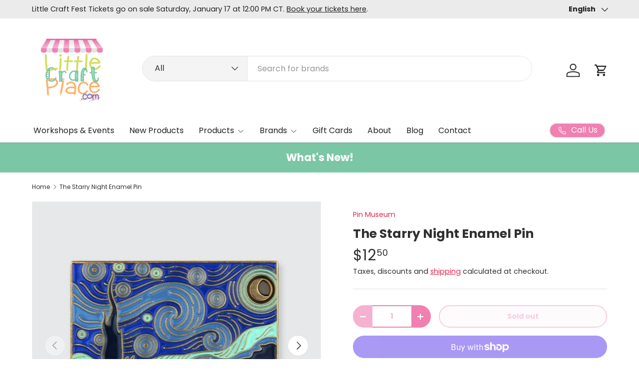

--- FILE ---
content_type: text/html; charset=utf-8
request_url: https://www.littlecraftplace.com/products/the-starry-night-enamel-pin
body_size: 44123
content:
<!doctype html>
<html class="no-js" lang="en" dir="ltr">
<head><meta charset="utf-8">
<meta name="viewport" content="width=device-width,initial-scale=1">
<title>The Starry Night Enamel Pin &ndash; Little Craft Place</title><link rel="canonical" href="https://www.littlecraftplace.com/products/the-starry-night-enamel-pin"><link rel="icon" href="//www.littlecraftplace.com/cdn/shop/files/little-craft-place-favicon.png?crop=center&height=48&v=1724947368&width=48" type="image/png">
  <link rel="apple-touch-icon" href="//www.littlecraftplace.com/cdn/shop/files/little-craft-place-favicon.png?crop=center&height=180&v=1724947368&width=180"><meta name="description" content="Inspired by &quot;the starry night&quot; by vincent van gogh One of the most renowned paintings of western art, vincent van gogh’s (1853-1890) &quot;starry night&quot; (1889) continues to inspire and enchant viewers, though the artist himself originally thought of it as a failure. The painting depicts the view from van gogh’s bedroom wind"><meta property="og:site_name" content="Little Craft Place">
<meta property="og:url" content="https://www.littlecraftplace.com/products/the-starry-night-enamel-pin">
<meta property="og:title" content="The Starry Night Enamel Pin">
<meta property="og:type" content="product">
<meta property="og:description" content="Inspired by &quot;the starry night&quot; by vincent van gogh One of the most renowned paintings of western art, vincent van gogh’s (1853-1890) &quot;starry night&quot; (1889) continues to inspire and enchant viewers, though the artist himself originally thought of it as a failure. The painting depicts the view from van gogh’s bedroom wind"><meta property="og:image" content="http://www.littlecraftplace.com/cdn/shop/files/TheStarryNightEnamelPin.jpg?crop=center&height=1200&v=1686177475&width=1200">
  <meta property="og:image:secure_url" content="https://www.littlecraftplace.com/cdn/shop/files/TheStarryNightEnamelPin.jpg?crop=center&height=1200&v=1686177475&width=1200">
  <meta property="og:image:width" content="710">
  <meta property="og:image:height" content="710"><meta property="og:price:amount" content="12.50">
  <meta property="og:price:currency" content="USD"><meta name="twitter:card" content="summary_large_image">
<meta name="twitter:title" content="The Starry Night Enamel Pin">
<meta name="twitter:description" content="Inspired by &quot;the starry night&quot; by vincent van gogh One of the most renowned paintings of western art, vincent van gogh’s (1853-1890) &quot;starry night&quot; (1889) continues to inspire and enchant viewers, though the artist himself originally thought of it as a failure. The painting depicts the view from van gogh’s bedroom wind">
<link rel="preload" href="//www.littlecraftplace.com/cdn/shop/t/4/assets/main.css?v=116804651695745051001737487678" as="style"><style data-shopify>
@font-face {
  font-family: Poppins;
  font-weight: 400;
  font-style: normal;
  font-display: swap;
  src: url("//www.littlecraftplace.com/cdn/fonts/poppins/poppins_n4.0ba78fa5af9b0e1a374041b3ceaadf0a43b41362.woff2") format("woff2"),
       url("//www.littlecraftplace.com/cdn/fonts/poppins/poppins_n4.214741a72ff2596839fc9760ee7a770386cf16ca.woff") format("woff");
}
@font-face {
  font-family: Poppins;
  font-weight: 500;
  font-style: normal;
  font-display: swap;
  src: url("//www.littlecraftplace.com/cdn/fonts/poppins/poppins_n5.ad5b4b72b59a00358afc706450c864c3c8323842.woff2") format("woff2"),
       url("//www.littlecraftplace.com/cdn/fonts/poppins/poppins_n5.33757fdf985af2d24b32fcd84c9a09224d4b2c39.woff") format("woff");
}
@font-face {
  font-family: Poppins;
  font-weight: 400;
  font-style: italic;
  font-display: swap;
  src: url("//www.littlecraftplace.com/cdn/fonts/poppins/poppins_i4.846ad1e22474f856bd6b81ba4585a60799a9f5d2.woff2") format("woff2"),
       url("//www.littlecraftplace.com/cdn/fonts/poppins/poppins_i4.56b43284e8b52fc64c1fd271f289a39e8477e9ec.woff") format("woff");
}
@font-face {
  font-family: Poppins;
  font-weight: 500;
  font-style: italic;
  font-display: swap;
  src: url("//www.littlecraftplace.com/cdn/fonts/poppins/poppins_i5.6acfce842c096080e34792078ef3cb7c3aad24d4.woff2") format("woff2"),
       url("//www.littlecraftplace.com/cdn/fonts/poppins/poppins_i5.a49113e4fe0ad7fd7716bd237f1602cbec299b3c.woff") format("woff");
}
@font-face {
  font-family: Poppins;
  font-weight: 700;
  font-style: normal;
  font-display: swap;
  src: url("//www.littlecraftplace.com/cdn/fonts/poppins/poppins_n7.56758dcf284489feb014a026f3727f2f20a54626.woff2") format("woff2"),
       url("//www.littlecraftplace.com/cdn/fonts/poppins/poppins_n7.f34f55d9b3d3205d2cd6f64955ff4b36f0cfd8da.woff") format("woff");
}
@font-face {
  font-family: Poppins;
  font-weight: 400;
  font-style: normal;
  font-display: swap;
  src: url("//www.littlecraftplace.com/cdn/fonts/poppins/poppins_n4.0ba78fa5af9b0e1a374041b3ceaadf0a43b41362.woff2") format("woff2"),
       url("//www.littlecraftplace.com/cdn/fonts/poppins/poppins_n4.214741a72ff2596839fc9760ee7a770386cf16ca.woff") format("woff");
}
:root {
      --bg-color: 255 255 255 / 1.0;
      --bg-color-og: 255 255 255 / 1.0;
      --heading-color: 48 48 48;
      --text-color: 48 48 48;
      --text-color-og: 48 48 48;
      --scrollbar-color: 48 48 48;
      --link-color: 224 44 80;
      --link-color-og: 224 44 80;
      --star-color: 249 219 109;
      --sale-price-color: 198 32 32;--swatch-border-color-default: 214 214 214;
        --swatch-border-color-active: 152 152 152;
        --swatch-card-size: 24px;
        --swatch-variant-picker-size: 28px;--color-scheme-1-bg: 252 249 241 / 1.0;
      --color-scheme-1-grad: ;
      --color-scheme-1-heading: 48 48 48;
      --color-scheme-1-text: 48 48 48;
      --color-scheme-1-btn-bg: 240 128 178;
      --color-scheme-1-btn-text: 255 255 255;
      --color-scheme-1-btn-bg-hover: 244 161 198;--color-scheme-2-bg: 122 198 165 / 1.0;
      --color-scheme-2-grad: ;
      --color-scheme-2-heading: 255 255 255;
      --color-scheme-2-text: 255 255 255;
      --color-scheme-2-btn-bg: 255 255 255;
      --color-scheme-2-btn-text: 240 128 178;
      --color-scheme-2-btn-bg-hover: 254 250 252;--color-scheme-3-bg: 69 19 44 / 1.0;
      --color-scheme-3-grad: ;
      --color-scheme-3-heading: 255 255 255;
      --color-scheme-3-text: 255 255 255;
      --color-scheme-3-btn-bg: 240 128 178;
      --color-scheme-3-btn-text: 255 255 255;
      --color-scheme-3-btn-bg-hover: 244 161 198;

      --drawer-bg-color: 255 255 255 / 1.0;
      --drawer-text-color: 48 48 48;

      --panel-bg-color: 252 249 241 / 1.0;
      --panel-heading-color: 48 48 48;
      --panel-text-color: 48 48 48;

      --in-stock-text-color: 44 126 63;
      --low-stock-text-color: 210 134 26;
      --very-low-stock-text-color: 180 12 28;
      --no-stock-text-color: 119 119 119;
      --no-stock-backordered-text-color: 119 119 119;

      --error-bg-color: 244 216 220;
      --error-text-color: 224 44 80;
      --success-bg-color: 232 246 234;
      --success-text-color: 44 126 63;
      --info-bg-color: 228 237 250;
      --info-text-color: 26 102 210;

      --heading-font-family: Poppins, sans-serif;
      --heading-font-style: normal;
      --heading-font-weight: 700;
      --heading-scale-start: 2;
      --heading-letter-spacing: 0.0em;

      --navigation-font-family: Poppins, sans-serif;
      --navigation-font-style: normal;
      --navigation-font-weight: 400;
      --navigation-letter-spacing: 0.0em;--heading-text-transform: none;
--subheading-text-transform: none;
      --body-font-family: Poppins, sans-serif;
      --body-font-style: normal;
      --body-font-weight: 400;
      --body-font-size: 16;
      --body-font-size-px: 16px;
      --body-letter-spacing: 0.0em;

      --section-gap: 48;
      --heading-gap: calc(8 * var(--space-unit));--grid-column-gap: 20px;
      --product-card-gap: 20px;--btn-bg-color: 240 128 178;
      --btn-bg-hover-color: 244 161 198;
      --btn-text-color: 255 255 255;
      --btn-bg-color-og: 240 128 178;
      --btn-text-color-og: 255 255 255;
      --btn-alt-bg-color: 255 255 255;
      --btn-alt-bg-alpha: 1.0;
      --btn-alt-text-color: 240 128 178;
      --btn-border-width: 2px;
      --btn-padding-y: 12px;
      --btn-text-size: 0.92em;

      
      --btn-border-radius: 26px;
      

      --btn-lg-border-radius: 50%;
      --btn-icon-border-radius: 50%;
      --input-with-btn-inner-radius: var(--btn-border-radius);

      --input-bg-color: 255 255 255 / 1.0;
      --input-text-color: 48 48 48;
      --input-border-width: 2px;
      --input-border-radius: 24px;
      --textarea-border-radius: 12px;
      --input-border-radius: 26px;
      --input-bg-color-diff-3: #f7f7f7;
      --input-bg-color-diff-6: #f0f0f0;

      --modal-border-radius: 8px;
      --modal-overlay-color: 0 0 0;
      --modal-overlay-opacity: 0.4;
      --drawer-border-radius: 8px;
      --overlay-border-radius: 8px;--custom-label-bg-color: 13 44 84;
      --custom-label-text-color: 255 255 255;--sale-label-bg-color: 251 54 64;
      --sale-label-text-color: 255 255 255;--sold-out-label-bg-color: 48 48 48;
      --sold-out-label-text-color: 255 255 255;--new-label-bg-color: 96 211 148;
      --new-label-text-color: 255 255 255;--preorder-label-bg-color: 0 166 237;
      --preorder-label-text-color: 255 255 255;

      --page-width: 1260px;
      --gutter-sm: 20px;
      --gutter-md: 48px;
      --gutter-lg: 64px;

      --payment-terms-bg-color: #ffffff;

      --coll-card-bg-color: #fcf9f1;
      --coll-card-border-color: #fcf9f1;

      --card-bg-color: 255 255 255;
      --card-text-color: 48 48 48;
      --card-border-color: #dadada;
        
          --aos-animate-duration: 1.1s;
        

        
          --aos-min-width: 0;
        
      

      --reading-width: 48em;
        --cart-savings-color: 210 0 20
      
    }@media (max-width: 769px) {
      :root {
        --reading-width: 36em;
      }
    }
  </style><link rel="stylesheet" href="//www.littlecraftplace.com/cdn/shop/t/4/assets/main.css?v=116804651695745051001737487678">
  <script src="//www.littlecraftplace.com/cdn/shop/t/4/assets/main.js?v=115199770592962559851729610974" defer="defer"></script><link rel="preload" href="//www.littlecraftplace.com/cdn/fonts/poppins/poppins_n4.0ba78fa5af9b0e1a374041b3ceaadf0a43b41362.woff2" as="font" type="font/woff2" crossorigin fetchpriority="high"><link rel="preload" href="//www.littlecraftplace.com/cdn/fonts/poppins/poppins_n7.56758dcf284489feb014a026f3727f2f20a54626.woff2" as="font" type="font/woff2" crossorigin fetchpriority="high"><script>window.performance && window.performance.mark && window.performance.mark('shopify.content_for_header.start');</script><meta id="shopify-digital-wallet" name="shopify-digital-wallet" content="/15330549/digital_wallets/dialog">
<meta name="shopify-checkout-api-token" content="082e1f3f05e33e0a2bee0eaac012b3bb">
<meta id="in-context-paypal-metadata" data-shop-id="15330549" data-venmo-supported="false" data-environment="production" data-locale="en_US" data-paypal-v4="true" data-currency="USD">
<link rel="alternate" hreflang="x-default" href="https://www.littlecraftplace.com/products/the-starry-night-enamel-pin">
<link rel="alternate" hreflang="en" href="https://www.littlecraftplace.com/products/the-starry-night-enamel-pin">
<link rel="alternate" hreflang="es" href="https://www.littlecraftplace.com/es/products/the-starry-night-enamel-pin">
<link rel="alternate" type="application/json+oembed" href="https://www.littlecraftplace.com/products/the-starry-night-enamel-pin.oembed">
<script async="async" src="/checkouts/internal/preloads.js?locale=en-US"></script>
<link rel="preconnect" href="https://shop.app" crossorigin="anonymous">
<script async="async" src="https://shop.app/checkouts/internal/preloads.js?locale=en-US&shop_id=15330549" crossorigin="anonymous"></script>
<script id="apple-pay-shop-capabilities" type="application/json">{"shopId":15330549,"countryCode":"US","currencyCode":"USD","merchantCapabilities":["supports3DS"],"merchantId":"gid:\/\/shopify\/Shop\/15330549","merchantName":"Little Craft Place","requiredBillingContactFields":["postalAddress","email"],"requiredShippingContactFields":["postalAddress","email"],"shippingType":"shipping","supportedNetworks":["visa","masterCard","amex","discover","elo","jcb"],"total":{"type":"pending","label":"Little Craft Place","amount":"1.00"},"shopifyPaymentsEnabled":true,"supportsSubscriptions":true}</script>
<script id="shopify-features" type="application/json">{"accessToken":"082e1f3f05e33e0a2bee0eaac012b3bb","betas":["rich-media-storefront-analytics"],"domain":"www.littlecraftplace.com","predictiveSearch":true,"shopId":15330549,"locale":"en"}</script>
<script>var Shopify = Shopify || {};
Shopify.shop = "little-craft-place.myshopify.com";
Shopify.locale = "en";
Shopify.currency = {"active":"USD","rate":"1.0"};
Shopify.country = "US";
Shopify.theme = {"name":"Canopy","id":144547479795,"schema_name":"Canopy","schema_version":"6.3.1","theme_store_id":732,"role":"main"};
Shopify.theme.handle = "null";
Shopify.theme.style = {"id":null,"handle":null};
Shopify.cdnHost = "www.littlecraftplace.com/cdn";
Shopify.routes = Shopify.routes || {};
Shopify.routes.root = "/";</script>
<script type="module">!function(o){(o.Shopify=o.Shopify||{}).modules=!0}(window);</script>
<script>!function(o){function n(){var o=[];function n(){o.push(Array.prototype.slice.apply(arguments))}return n.q=o,n}var t=o.Shopify=o.Shopify||{};t.loadFeatures=n(),t.autoloadFeatures=n()}(window);</script>
<script>
  window.ShopifyPay = window.ShopifyPay || {};
  window.ShopifyPay.apiHost = "shop.app\/pay";
  window.ShopifyPay.redirectState = null;
</script>
<script id="shop-js-analytics" type="application/json">{"pageType":"product"}</script>
<script defer="defer" async type="module" src="//www.littlecraftplace.com/cdn/shopifycloud/shop-js/modules/v2/client.init-shop-cart-sync_BT-GjEfc.en.esm.js"></script>
<script defer="defer" async type="module" src="//www.littlecraftplace.com/cdn/shopifycloud/shop-js/modules/v2/chunk.common_D58fp_Oc.esm.js"></script>
<script defer="defer" async type="module" src="//www.littlecraftplace.com/cdn/shopifycloud/shop-js/modules/v2/chunk.modal_xMitdFEc.esm.js"></script>
<script type="module">
  await import("//www.littlecraftplace.com/cdn/shopifycloud/shop-js/modules/v2/client.init-shop-cart-sync_BT-GjEfc.en.esm.js");
await import("//www.littlecraftplace.com/cdn/shopifycloud/shop-js/modules/v2/chunk.common_D58fp_Oc.esm.js");
await import("//www.littlecraftplace.com/cdn/shopifycloud/shop-js/modules/v2/chunk.modal_xMitdFEc.esm.js");

  window.Shopify.SignInWithShop?.initShopCartSync?.({"fedCMEnabled":true,"windoidEnabled":true});

</script>
<script defer="defer" async type="module" src="//www.littlecraftplace.com/cdn/shopifycloud/shop-js/modules/v2/client.payment-terms_Ci9AEqFq.en.esm.js"></script>
<script defer="defer" async type="module" src="//www.littlecraftplace.com/cdn/shopifycloud/shop-js/modules/v2/chunk.common_D58fp_Oc.esm.js"></script>
<script defer="defer" async type="module" src="//www.littlecraftplace.com/cdn/shopifycloud/shop-js/modules/v2/chunk.modal_xMitdFEc.esm.js"></script>
<script type="module">
  await import("//www.littlecraftplace.com/cdn/shopifycloud/shop-js/modules/v2/client.payment-terms_Ci9AEqFq.en.esm.js");
await import("//www.littlecraftplace.com/cdn/shopifycloud/shop-js/modules/v2/chunk.common_D58fp_Oc.esm.js");
await import("//www.littlecraftplace.com/cdn/shopifycloud/shop-js/modules/v2/chunk.modal_xMitdFEc.esm.js");

  
</script>
<script>
  window.Shopify = window.Shopify || {};
  if (!window.Shopify.featureAssets) window.Shopify.featureAssets = {};
  window.Shopify.featureAssets['shop-js'] = {"shop-cart-sync":["modules/v2/client.shop-cart-sync_DZOKe7Ll.en.esm.js","modules/v2/chunk.common_D58fp_Oc.esm.js","modules/v2/chunk.modal_xMitdFEc.esm.js"],"init-fed-cm":["modules/v2/client.init-fed-cm_B6oLuCjv.en.esm.js","modules/v2/chunk.common_D58fp_Oc.esm.js","modules/v2/chunk.modal_xMitdFEc.esm.js"],"shop-cash-offers":["modules/v2/client.shop-cash-offers_D2sdYoxE.en.esm.js","modules/v2/chunk.common_D58fp_Oc.esm.js","modules/v2/chunk.modal_xMitdFEc.esm.js"],"shop-login-button":["modules/v2/client.shop-login-button_QeVjl5Y3.en.esm.js","modules/v2/chunk.common_D58fp_Oc.esm.js","modules/v2/chunk.modal_xMitdFEc.esm.js"],"pay-button":["modules/v2/client.pay-button_DXTOsIq6.en.esm.js","modules/v2/chunk.common_D58fp_Oc.esm.js","modules/v2/chunk.modal_xMitdFEc.esm.js"],"shop-button":["modules/v2/client.shop-button_DQZHx9pm.en.esm.js","modules/v2/chunk.common_D58fp_Oc.esm.js","modules/v2/chunk.modal_xMitdFEc.esm.js"],"avatar":["modules/v2/client.avatar_BTnouDA3.en.esm.js"],"init-windoid":["modules/v2/client.init-windoid_CR1B-cfM.en.esm.js","modules/v2/chunk.common_D58fp_Oc.esm.js","modules/v2/chunk.modal_xMitdFEc.esm.js"],"init-shop-for-new-customer-accounts":["modules/v2/client.init-shop-for-new-customer-accounts_C_vY_xzh.en.esm.js","modules/v2/client.shop-login-button_QeVjl5Y3.en.esm.js","modules/v2/chunk.common_D58fp_Oc.esm.js","modules/v2/chunk.modal_xMitdFEc.esm.js"],"init-shop-email-lookup-coordinator":["modules/v2/client.init-shop-email-lookup-coordinator_BI7n9ZSv.en.esm.js","modules/v2/chunk.common_D58fp_Oc.esm.js","modules/v2/chunk.modal_xMitdFEc.esm.js"],"init-shop-cart-sync":["modules/v2/client.init-shop-cart-sync_BT-GjEfc.en.esm.js","modules/v2/chunk.common_D58fp_Oc.esm.js","modules/v2/chunk.modal_xMitdFEc.esm.js"],"shop-toast-manager":["modules/v2/client.shop-toast-manager_DiYdP3xc.en.esm.js","modules/v2/chunk.common_D58fp_Oc.esm.js","modules/v2/chunk.modal_xMitdFEc.esm.js"],"init-customer-accounts":["modules/v2/client.init-customer-accounts_D9ZNqS-Q.en.esm.js","modules/v2/client.shop-login-button_QeVjl5Y3.en.esm.js","modules/v2/chunk.common_D58fp_Oc.esm.js","modules/v2/chunk.modal_xMitdFEc.esm.js"],"init-customer-accounts-sign-up":["modules/v2/client.init-customer-accounts-sign-up_iGw4briv.en.esm.js","modules/v2/client.shop-login-button_QeVjl5Y3.en.esm.js","modules/v2/chunk.common_D58fp_Oc.esm.js","modules/v2/chunk.modal_xMitdFEc.esm.js"],"shop-follow-button":["modules/v2/client.shop-follow-button_CqMgW2wH.en.esm.js","modules/v2/chunk.common_D58fp_Oc.esm.js","modules/v2/chunk.modal_xMitdFEc.esm.js"],"checkout-modal":["modules/v2/client.checkout-modal_xHeaAweL.en.esm.js","modules/v2/chunk.common_D58fp_Oc.esm.js","modules/v2/chunk.modal_xMitdFEc.esm.js"],"shop-login":["modules/v2/client.shop-login_D91U-Q7h.en.esm.js","modules/v2/chunk.common_D58fp_Oc.esm.js","modules/v2/chunk.modal_xMitdFEc.esm.js"],"lead-capture":["modules/v2/client.lead-capture_BJmE1dJe.en.esm.js","modules/v2/chunk.common_D58fp_Oc.esm.js","modules/v2/chunk.modal_xMitdFEc.esm.js"],"payment-terms":["modules/v2/client.payment-terms_Ci9AEqFq.en.esm.js","modules/v2/chunk.common_D58fp_Oc.esm.js","modules/v2/chunk.modal_xMitdFEc.esm.js"]};
</script>
<script>(function() {
  var isLoaded = false;
  function asyncLoad() {
    if (isLoaded) return;
    isLoaded = true;
    var urls = ["\/\/cdn.shopify.com\/proxy\/e8ba001871d9e57d59561a1042e9347adab2bc313243ccff25b3ba1a9d6bb6ed\/little-craft-place.bookthatapp.com\/javascripts\/bta-installed.js?shop=little-craft-place.myshopify.com\u0026sp-cache-control=cHVibGljLCBtYXgtYWdlPTkwMA","https:\/\/s3-us-west-2.amazonaws.com\/da-restock\/da-restock.js?shop=little-craft-place.myshopify.com","\/\/little-craft-place.bookthatapp.com\/javascripts\/bta.js?shop=little-craft-place.myshopify.com"];
    for (var i = 0; i < urls.length; i++) {
      var s = document.createElement('script');
      s.type = 'text/javascript';
      s.async = true;
      s.src = urls[i];
      var x = document.getElementsByTagName('script')[0];
      x.parentNode.insertBefore(s, x);
    }
  };
  if(window.attachEvent) {
    window.attachEvent('onload', asyncLoad);
  } else {
    window.addEventListener('load', asyncLoad, false);
  }
})();</script>
<script id="__st">var __st={"a":15330549,"offset":-21600,"reqid":"9050c134-f9e4-4fde-a042-3be087fd69b2-1769061996","pageurl":"www.littlecraftplace.com\/products\/the-starry-night-enamel-pin","u":"e47b3c9e66cb","p":"product","rtyp":"product","rid":8034970927347};</script>
<script>window.ShopifyPaypalV4VisibilityTracking = true;</script>
<script id="captcha-bootstrap">!function(){'use strict';const t='contact',e='account',n='new_comment',o=[[t,t],['blogs',n],['comments',n],[t,'customer']],c=[[e,'customer_login'],[e,'guest_login'],[e,'recover_customer_password'],[e,'create_customer']],r=t=>t.map((([t,e])=>`form[action*='/${t}']:not([data-nocaptcha='true']) input[name='form_type'][value='${e}']`)).join(','),a=t=>()=>t?[...document.querySelectorAll(t)].map((t=>t.form)):[];function s(){const t=[...o],e=r(t);return a(e)}const i='password',u='form_key',d=['recaptcha-v3-token','g-recaptcha-response','h-captcha-response',i],f=()=>{try{return window.sessionStorage}catch{return}},m='__shopify_v',_=t=>t.elements[u];function p(t,e,n=!1){try{const o=window.sessionStorage,c=JSON.parse(o.getItem(e)),{data:r}=function(t){const{data:e,action:n}=t;return t[m]||n?{data:e,action:n}:{data:t,action:n}}(c);for(const[e,n]of Object.entries(r))t.elements[e]&&(t.elements[e].value=n);n&&o.removeItem(e)}catch(o){console.error('form repopulation failed',{error:o})}}const l='form_type',E='cptcha';function T(t){t.dataset[E]=!0}const w=window,h=w.document,L='Shopify',v='ce_forms',y='captcha';let A=!1;((t,e)=>{const n=(g='f06e6c50-85a8-45c8-87d0-21a2b65856fe',I='https://cdn.shopify.com/shopifycloud/storefront-forms-hcaptcha/ce_storefront_forms_captcha_hcaptcha.v1.5.2.iife.js',D={infoText:'Protected by hCaptcha',privacyText:'Privacy',termsText:'Terms'},(t,e,n)=>{const o=w[L][v],c=o.bindForm;if(c)return c(t,g,e,D).then(n);var r;o.q.push([[t,g,e,D],n]),r=I,A||(h.body.append(Object.assign(h.createElement('script'),{id:'captcha-provider',async:!0,src:r})),A=!0)});var g,I,D;w[L]=w[L]||{},w[L][v]=w[L][v]||{},w[L][v].q=[],w[L][y]=w[L][y]||{},w[L][y].protect=function(t,e){n(t,void 0,e),T(t)},Object.freeze(w[L][y]),function(t,e,n,w,h,L){const[v,y,A,g]=function(t,e,n){const i=e?o:[],u=t?c:[],d=[...i,...u],f=r(d),m=r(i),_=r(d.filter((([t,e])=>n.includes(e))));return[a(f),a(m),a(_),s()]}(w,h,L),I=t=>{const e=t.target;return e instanceof HTMLFormElement?e:e&&e.form},D=t=>v().includes(t);t.addEventListener('submit',(t=>{const e=I(t);if(!e)return;const n=D(e)&&!e.dataset.hcaptchaBound&&!e.dataset.recaptchaBound,o=_(e),c=g().includes(e)&&(!o||!o.value);(n||c)&&t.preventDefault(),c&&!n&&(function(t){try{if(!f())return;!function(t){const e=f();if(!e)return;const n=_(t);if(!n)return;const o=n.value;o&&e.removeItem(o)}(t);const e=Array.from(Array(32),(()=>Math.random().toString(36)[2])).join('');!function(t,e){_(t)||t.append(Object.assign(document.createElement('input'),{type:'hidden',name:u})),t.elements[u].value=e}(t,e),function(t,e){const n=f();if(!n)return;const o=[...t.querySelectorAll(`input[type='${i}']`)].map((({name:t})=>t)),c=[...d,...o],r={};for(const[a,s]of new FormData(t).entries())c.includes(a)||(r[a]=s);n.setItem(e,JSON.stringify({[m]:1,action:t.action,data:r}))}(t,e)}catch(e){console.error('failed to persist form',e)}}(e),e.submit())}));const S=(t,e)=>{t&&!t.dataset[E]&&(n(t,e.some((e=>e===t))),T(t))};for(const o of['focusin','change'])t.addEventListener(o,(t=>{const e=I(t);D(e)&&S(e,y())}));const B=e.get('form_key'),M=e.get(l),P=B&&M;t.addEventListener('DOMContentLoaded',(()=>{const t=y();if(P)for(const e of t)e.elements[l].value===M&&p(e,B);[...new Set([...A(),...v().filter((t=>'true'===t.dataset.shopifyCaptcha))])].forEach((e=>S(e,t)))}))}(h,new URLSearchParams(w.location.search),n,t,e,['guest_login'])})(!0,!0)}();</script>
<script integrity="sha256-4kQ18oKyAcykRKYeNunJcIwy7WH5gtpwJnB7kiuLZ1E=" data-source-attribution="shopify.loadfeatures" defer="defer" src="//www.littlecraftplace.com/cdn/shopifycloud/storefront/assets/storefront/load_feature-a0a9edcb.js" crossorigin="anonymous"></script>
<script crossorigin="anonymous" defer="defer" src="//www.littlecraftplace.com/cdn/shopifycloud/storefront/assets/shopify_pay/storefront-65b4c6d7.js?v=20250812"></script>
<script data-source-attribution="shopify.dynamic_checkout.dynamic.init">var Shopify=Shopify||{};Shopify.PaymentButton=Shopify.PaymentButton||{isStorefrontPortableWallets:!0,init:function(){window.Shopify.PaymentButton.init=function(){};var t=document.createElement("script");t.src="https://www.littlecraftplace.com/cdn/shopifycloud/portable-wallets/latest/portable-wallets.en.js",t.type="module",document.head.appendChild(t)}};
</script>
<script data-source-attribution="shopify.dynamic_checkout.buyer_consent">
  function portableWalletsHideBuyerConsent(e){var t=document.getElementById("shopify-buyer-consent"),n=document.getElementById("shopify-subscription-policy-button");t&&n&&(t.classList.add("hidden"),t.setAttribute("aria-hidden","true"),n.removeEventListener("click",e))}function portableWalletsShowBuyerConsent(e){var t=document.getElementById("shopify-buyer-consent"),n=document.getElementById("shopify-subscription-policy-button");t&&n&&(t.classList.remove("hidden"),t.removeAttribute("aria-hidden"),n.addEventListener("click",e))}window.Shopify?.PaymentButton&&(window.Shopify.PaymentButton.hideBuyerConsent=portableWalletsHideBuyerConsent,window.Shopify.PaymentButton.showBuyerConsent=portableWalletsShowBuyerConsent);
</script>
<script>
  function portableWalletsCleanup(e){e&&e.src&&console.error("Failed to load portable wallets script "+e.src);var t=document.querySelectorAll("shopify-accelerated-checkout .shopify-payment-button__skeleton, shopify-accelerated-checkout-cart .wallet-cart-button__skeleton"),e=document.getElementById("shopify-buyer-consent");for(let e=0;e<t.length;e++)t[e].remove();e&&e.remove()}function portableWalletsNotLoadedAsModule(e){e instanceof ErrorEvent&&"string"==typeof e.message&&e.message.includes("import.meta")&&"string"==typeof e.filename&&e.filename.includes("portable-wallets")&&(window.removeEventListener("error",portableWalletsNotLoadedAsModule),window.Shopify.PaymentButton.failedToLoad=e,"loading"===document.readyState?document.addEventListener("DOMContentLoaded",window.Shopify.PaymentButton.init):window.Shopify.PaymentButton.init())}window.addEventListener("error",portableWalletsNotLoadedAsModule);
</script>

<script type="module" src="https://www.littlecraftplace.com/cdn/shopifycloud/portable-wallets/latest/portable-wallets.en.js" onError="portableWalletsCleanup(this)" crossorigin="anonymous"></script>
<script nomodule>
  document.addEventListener("DOMContentLoaded", portableWalletsCleanup);
</script>

<link id="shopify-accelerated-checkout-styles" rel="stylesheet" media="screen" href="https://www.littlecraftplace.com/cdn/shopifycloud/portable-wallets/latest/accelerated-checkout-backwards-compat.css" crossorigin="anonymous">
<style id="shopify-accelerated-checkout-cart">
        #shopify-buyer-consent {
  margin-top: 1em;
  display: inline-block;
  width: 100%;
}

#shopify-buyer-consent.hidden {
  display: none;
}

#shopify-subscription-policy-button {
  background: none;
  border: none;
  padding: 0;
  text-decoration: underline;
  font-size: inherit;
  cursor: pointer;
}

#shopify-subscription-policy-button::before {
  box-shadow: none;
}

      </style>
<script id="sections-script" data-sections="header,footer" defer="defer" src="//www.littlecraftplace.com/cdn/shop/t/4/compiled_assets/scripts.js?v=39283"></script>
<script>window.performance && window.performance.mark && window.performance.mark('shopify.content_for_header.end');</script>

    <script src="//www.littlecraftplace.com/cdn/shop/t/4/assets/animate-on-scroll.js?v=15249566486942820451724208843" defer="defer"></script>
    <link rel="stylesheet" href="//www.littlecraftplace.com/cdn/shop/t/4/assets/animate-on-scroll.css?v=62865576715456057531724208843">
  

  <script>document.documentElement.className = document.documentElement.className.replace('no-js', 'js');</script><!-- CC Custom Head Start --><!-- CC Custom Head End --><!-- BEGIN app block: shopify://apps/bta-booking-app/blocks/widgets/447b4be3-b8e8-4347-959f-d9a05d4b2d5d -->
<script>var bondVariantIds = [], productConfig = {}, productMetafields;productMetafields = '';

        if (productMetafields !== '') {
            productConfig = JSON.parse('{"' +
                decodeURI(productMetafields).replace(/"/g, '\\"').replace(/&/g, '","').replace(/=/g, '":"')
                + '"}');
        }

    const parsedSettings = JSON.parse('{"dateFormat":"MM/DD/YYYY","domain":"www.littlecraftplace.com","env":"production","path_prefix":"/apps/bookthatapp","should_load":false,"widget_enabled_list":["reservation","class","activity","upcoming_event","calendar"],"widget_on_every_page":true,"widgets_mode":{"upcoming_event":["popup"]}}' || '{}')

    window.BtaConfig = {
        account: 'little-craft-place',
        bondVariantIds: bondVariantIds,
        cart: `{"note":null,"attributes":{},"original_total_price":0,"total_price":0,"total_discount":0,"total_weight":0.0,"item_count":0,"items":[],"requires_shipping":false,"currency":"USD","items_subtotal_price":0,"cart_level_discount_applications":[],"checkout_charge_amount":0}`,
        customer: '',product: productConfig,settings: parsedSettings,
        version: '1.6'
    }

    const pathPrefix = parsedSettings.path_prefix || '/apps/bookthatapp';
    const widgetScriptUrl = `https://www.littlecraftplace.com${pathPrefix}/sdk/v1/js/bta-widgets-bootstrap.min.js`;

    const widgetScript = document.createElement('script');

    widgetScript.src = widgetScriptUrl;
    widgetScript.defer = true;
    // render the script tag in the head
    document.head.appendChild(widgetScript);
</script>


<!-- END app block --><script src="https://cdn.shopify.com/extensions/8a73ca8c-e52c-403e-a285-960b1a039a01/alert-me-restock-alerts-18/assets/da-restock.js" type="text/javascript" defer="defer"></script>
<link href="https://cdn.shopify.com/extensions/8a73ca8c-e52c-403e-a285-960b1a039a01/alert-me-restock-alerts-18/assets/da-restock.css" rel="stylesheet" type="text/css" media="all">
<script src="https://cdn.shopify.com/extensions/019bd492-d748-7a54-b445-047342651fb2/ticket-spot-70/assets/event-controls.js" type="text/javascript" defer="defer"></script>
<link href="https://cdn.shopify.com/extensions/019bd492-d748-7a54-b445-047342651fb2/ticket-spot-70/assets/event-controls.css" rel="stylesheet" type="text/css" media="all">
<link href="https://monorail-edge.shopifysvc.com" rel="dns-prefetch">
<script>(function(){if ("sendBeacon" in navigator && "performance" in window) {try {var session_token_from_headers = performance.getEntriesByType('navigation')[0].serverTiming.find(x => x.name == '_s').description;} catch {var session_token_from_headers = undefined;}var session_cookie_matches = document.cookie.match(/_shopify_s=([^;]*)/);var session_token_from_cookie = session_cookie_matches && session_cookie_matches.length === 2 ? session_cookie_matches[1] : "";var session_token = session_token_from_headers || session_token_from_cookie || "";function handle_abandonment_event(e) {var entries = performance.getEntries().filter(function(entry) {return /monorail-edge.shopifysvc.com/.test(entry.name);});if (!window.abandonment_tracked && entries.length === 0) {window.abandonment_tracked = true;var currentMs = Date.now();var navigation_start = performance.timing.navigationStart;var payload = {shop_id: 15330549,url: window.location.href,navigation_start,duration: currentMs - navigation_start,session_token,page_type: "product"};window.navigator.sendBeacon("https://monorail-edge.shopifysvc.com/v1/produce", JSON.stringify({schema_id: "online_store_buyer_site_abandonment/1.1",payload: payload,metadata: {event_created_at_ms: currentMs,event_sent_at_ms: currentMs}}));}}window.addEventListener('pagehide', handle_abandonment_event);}}());</script>
<script id="web-pixels-manager-setup">(function e(e,d,r,n,o){if(void 0===o&&(o={}),!Boolean(null===(a=null===(i=window.Shopify)||void 0===i?void 0:i.analytics)||void 0===a?void 0:a.replayQueue)){var i,a;window.Shopify=window.Shopify||{};var t=window.Shopify;t.analytics=t.analytics||{};var s=t.analytics;s.replayQueue=[],s.publish=function(e,d,r){return s.replayQueue.push([e,d,r]),!0};try{self.performance.mark("wpm:start")}catch(e){}var l=function(){var e={modern:/Edge?\/(1{2}[4-9]|1[2-9]\d|[2-9]\d{2}|\d{4,})\.\d+(\.\d+|)|Firefox\/(1{2}[4-9]|1[2-9]\d|[2-9]\d{2}|\d{4,})\.\d+(\.\d+|)|Chrom(ium|e)\/(9{2}|\d{3,})\.\d+(\.\d+|)|(Maci|X1{2}).+ Version\/(15\.\d+|(1[6-9]|[2-9]\d|\d{3,})\.\d+)([,.]\d+|)( \(\w+\)|)( Mobile\/\w+|) Safari\/|Chrome.+OPR\/(9{2}|\d{3,})\.\d+\.\d+|(CPU[ +]OS|iPhone[ +]OS|CPU[ +]iPhone|CPU IPhone OS|CPU iPad OS)[ +]+(15[._]\d+|(1[6-9]|[2-9]\d|\d{3,})[._]\d+)([._]\d+|)|Android:?[ /-](13[3-9]|1[4-9]\d|[2-9]\d{2}|\d{4,})(\.\d+|)(\.\d+|)|Android.+Firefox\/(13[5-9]|1[4-9]\d|[2-9]\d{2}|\d{4,})\.\d+(\.\d+|)|Android.+Chrom(ium|e)\/(13[3-9]|1[4-9]\d|[2-9]\d{2}|\d{4,})\.\d+(\.\d+|)|SamsungBrowser\/([2-9]\d|\d{3,})\.\d+/,legacy:/Edge?\/(1[6-9]|[2-9]\d|\d{3,})\.\d+(\.\d+|)|Firefox\/(5[4-9]|[6-9]\d|\d{3,})\.\d+(\.\d+|)|Chrom(ium|e)\/(5[1-9]|[6-9]\d|\d{3,})\.\d+(\.\d+|)([\d.]+$|.*Safari\/(?![\d.]+ Edge\/[\d.]+$))|(Maci|X1{2}).+ Version\/(10\.\d+|(1[1-9]|[2-9]\d|\d{3,})\.\d+)([,.]\d+|)( \(\w+\)|)( Mobile\/\w+|) Safari\/|Chrome.+OPR\/(3[89]|[4-9]\d|\d{3,})\.\d+\.\d+|(CPU[ +]OS|iPhone[ +]OS|CPU[ +]iPhone|CPU IPhone OS|CPU iPad OS)[ +]+(10[._]\d+|(1[1-9]|[2-9]\d|\d{3,})[._]\d+)([._]\d+|)|Android:?[ /-](13[3-9]|1[4-9]\d|[2-9]\d{2}|\d{4,})(\.\d+|)(\.\d+|)|Mobile Safari.+OPR\/([89]\d|\d{3,})\.\d+\.\d+|Android.+Firefox\/(13[5-9]|1[4-9]\d|[2-9]\d{2}|\d{4,})\.\d+(\.\d+|)|Android.+Chrom(ium|e)\/(13[3-9]|1[4-9]\d|[2-9]\d{2}|\d{4,})\.\d+(\.\d+|)|Android.+(UC? ?Browser|UCWEB|U3)[ /]?(15\.([5-9]|\d{2,})|(1[6-9]|[2-9]\d|\d{3,})\.\d+)\.\d+|SamsungBrowser\/(5\.\d+|([6-9]|\d{2,})\.\d+)|Android.+MQ{2}Browser\/(14(\.(9|\d{2,})|)|(1[5-9]|[2-9]\d|\d{3,})(\.\d+|))(\.\d+|)|K[Aa][Ii]OS\/(3\.\d+|([4-9]|\d{2,})\.\d+)(\.\d+|)/},d=e.modern,r=e.legacy,n=navigator.userAgent;return n.match(d)?"modern":n.match(r)?"legacy":"unknown"}(),u="modern"===l?"modern":"legacy",c=(null!=n?n:{modern:"",legacy:""})[u],f=function(e){return[e.baseUrl,"/wpm","/b",e.hashVersion,"modern"===e.buildTarget?"m":"l",".js"].join("")}({baseUrl:d,hashVersion:r,buildTarget:u}),m=function(e){var d=e.version,r=e.bundleTarget,n=e.surface,o=e.pageUrl,i=e.monorailEndpoint;return{emit:function(e){var a=e.status,t=e.errorMsg,s=(new Date).getTime(),l=JSON.stringify({metadata:{event_sent_at_ms:s},events:[{schema_id:"web_pixels_manager_load/3.1",payload:{version:d,bundle_target:r,page_url:o,status:a,surface:n,error_msg:t},metadata:{event_created_at_ms:s}}]});if(!i)return console&&console.warn&&console.warn("[Web Pixels Manager] No Monorail endpoint provided, skipping logging."),!1;try{return self.navigator.sendBeacon.bind(self.navigator)(i,l)}catch(e){}var u=new XMLHttpRequest;try{return u.open("POST",i,!0),u.setRequestHeader("Content-Type","text/plain"),u.send(l),!0}catch(e){return console&&console.warn&&console.warn("[Web Pixels Manager] Got an unhandled error while logging to Monorail."),!1}}}}({version:r,bundleTarget:l,surface:e.surface,pageUrl:self.location.href,monorailEndpoint:e.monorailEndpoint});try{o.browserTarget=l,function(e){var d=e.src,r=e.async,n=void 0===r||r,o=e.onload,i=e.onerror,a=e.sri,t=e.scriptDataAttributes,s=void 0===t?{}:t,l=document.createElement("script"),u=document.querySelector("head"),c=document.querySelector("body");if(l.async=n,l.src=d,a&&(l.integrity=a,l.crossOrigin="anonymous"),s)for(var f in s)if(Object.prototype.hasOwnProperty.call(s,f))try{l.dataset[f]=s[f]}catch(e){}if(o&&l.addEventListener("load",o),i&&l.addEventListener("error",i),u)u.appendChild(l);else{if(!c)throw new Error("Did not find a head or body element to append the script");c.appendChild(l)}}({src:f,async:!0,onload:function(){if(!function(){var e,d;return Boolean(null===(d=null===(e=window.Shopify)||void 0===e?void 0:e.analytics)||void 0===d?void 0:d.initialized)}()){var d=window.webPixelsManager.init(e)||void 0;if(d){var r=window.Shopify.analytics;r.replayQueue.forEach((function(e){var r=e[0],n=e[1],o=e[2];d.publishCustomEvent(r,n,o)})),r.replayQueue=[],r.publish=d.publishCustomEvent,r.visitor=d.visitor,r.initialized=!0}}},onerror:function(){return m.emit({status:"failed",errorMsg:"".concat(f," has failed to load")})},sri:function(e){var d=/^sha384-[A-Za-z0-9+/=]+$/;return"string"==typeof e&&d.test(e)}(c)?c:"",scriptDataAttributes:o}),m.emit({status:"loading"})}catch(e){m.emit({status:"failed",errorMsg:(null==e?void 0:e.message)||"Unknown error"})}}})({shopId: 15330549,storefrontBaseUrl: "https://www.littlecraftplace.com",extensionsBaseUrl: "https://extensions.shopifycdn.com/cdn/shopifycloud/web-pixels-manager",monorailEndpoint: "https://monorail-edge.shopifysvc.com/unstable/produce_batch",surface: "storefront-renderer",enabledBetaFlags: ["2dca8a86"],webPixelsConfigList: [{"id":"510525683","configuration":"{\"config\":\"{\\\"pixel_id\\\":\\\"G-8CWLM01LSX\\\",\\\"gtag_events\\\":[{\\\"type\\\":\\\"purchase\\\",\\\"action_label\\\":\\\"G-8CWLM01LSX\\\"},{\\\"type\\\":\\\"page_view\\\",\\\"action_label\\\":\\\"G-8CWLM01LSX\\\"},{\\\"type\\\":\\\"view_item\\\",\\\"action_label\\\":\\\"G-8CWLM01LSX\\\"},{\\\"type\\\":\\\"search\\\",\\\"action_label\\\":\\\"G-8CWLM01LSX\\\"},{\\\"type\\\":\\\"add_to_cart\\\",\\\"action_label\\\":\\\"G-8CWLM01LSX\\\"},{\\\"type\\\":\\\"begin_checkout\\\",\\\"action_label\\\":\\\"G-8CWLM01LSX\\\"},{\\\"type\\\":\\\"add_payment_info\\\",\\\"action_label\\\":\\\"G-8CWLM01LSX\\\"}],\\\"enable_monitoring_mode\\\":false}\"}","eventPayloadVersion":"v1","runtimeContext":"OPEN","scriptVersion":"b2a88bafab3e21179ed38636efcd8a93","type":"APP","apiClientId":1780363,"privacyPurposes":[],"dataSharingAdjustments":{"protectedCustomerApprovalScopes":["read_customer_address","read_customer_email","read_customer_name","read_customer_personal_data","read_customer_phone"]}},{"id":"57475315","eventPayloadVersion":"v1","runtimeContext":"LAX","scriptVersion":"1","type":"CUSTOM","privacyPurposes":["MARKETING"],"name":"Meta pixel (migrated)"},{"id":"65569011","eventPayloadVersion":"v1","runtimeContext":"LAX","scriptVersion":"1","type":"CUSTOM","privacyPurposes":["ANALYTICS"],"name":"Google Analytics tag (migrated)"},{"id":"shopify-app-pixel","configuration":"{}","eventPayloadVersion":"v1","runtimeContext":"STRICT","scriptVersion":"0450","apiClientId":"shopify-pixel","type":"APP","privacyPurposes":["ANALYTICS","MARKETING"]},{"id":"shopify-custom-pixel","eventPayloadVersion":"v1","runtimeContext":"LAX","scriptVersion":"0450","apiClientId":"shopify-pixel","type":"CUSTOM","privacyPurposes":["ANALYTICS","MARKETING"]}],isMerchantRequest: false,initData: {"shop":{"name":"Little Craft Place","paymentSettings":{"currencyCode":"USD"},"myshopifyDomain":"little-craft-place.myshopify.com","countryCode":"US","storefrontUrl":"https:\/\/www.littlecraftplace.com"},"customer":null,"cart":null,"checkout":null,"productVariants":[{"price":{"amount":12.5,"currencyCode":"USD"},"product":{"title":"The Starry Night Enamel Pin","vendor":"Pin Museum","id":"8034970927347","untranslatedTitle":"The Starry Night Enamel Pin","url":"\/products\/the-starry-night-enamel-pin","type":"Enamel Pin"},"id":"43798792601843","image":{"src":"\/\/www.littlecraftplace.com\/cdn\/shop\/files\/TheStarryNightEnamelPin.jpg?v=1686177475"},"sku":"SQ7504634","title":"Default Title","untranslatedTitle":"Default Title"}],"purchasingCompany":null},},"https://www.littlecraftplace.com/cdn","fcfee988w5aeb613cpc8e4bc33m6693e112",{"modern":"","legacy":""},{"shopId":"15330549","storefrontBaseUrl":"https:\/\/www.littlecraftplace.com","extensionBaseUrl":"https:\/\/extensions.shopifycdn.com\/cdn\/shopifycloud\/web-pixels-manager","surface":"storefront-renderer","enabledBetaFlags":"[\"2dca8a86\"]","isMerchantRequest":"false","hashVersion":"fcfee988w5aeb613cpc8e4bc33m6693e112","publish":"custom","events":"[[\"page_viewed\",{}],[\"product_viewed\",{\"productVariant\":{\"price\":{\"amount\":12.5,\"currencyCode\":\"USD\"},\"product\":{\"title\":\"The Starry Night Enamel Pin\",\"vendor\":\"Pin Museum\",\"id\":\"8034970927347\",\"untranslatedTitle\":\"The Starry Night Enamel Pin\",\"url\":\"\/products\/the-starry-night-enamel-pin\",\"type\":\"Enamel Pin\"},\"id\":\"43798792601843\",\"image\":{\"src\":\"\/\/www.littlecraftplace.com\/cdn\/shop\/files\/TheStarryNightEnamelPin.jpg?v=1686177475\"},\"sku\":\"SQ7504634\",\"title\":\"Default Title\",\"untranslatedTitle\":\"Default Title\"}}]]"});</script><script>
  window.ShopifyAnalytics = window.ShopifyAnalytics || {};
  window.ShopifyAnalytics.meta = window.ShopifyAnalytics.meta || {};
  window.ShopifyAnalytics.meta.currency = 'USD';
  var meta = {"product":{"id":8034970927347,"gid":"gid:\/\/shopify\/Product\/8034970927347","vendor":"Pin Museum","type":"Enamel Pin","handle":"the-starry-night-enamel-pin","variants":[{"id":43798792601843,"price":1250,"name":"The Starry Night Enamel Pin","public_title":null,"sku":"SQ7504634"}],"remote":false},"page":{"pageType":"product","resourceType":"product","resourceId":8034970927347,"requestId":"9050c134-f9e4-4fde-a042-3be087fd69b2-1769061996"}};
  for (var attr in meta) {
    window.ShopifyAnalytics.meta[attr] = meta[attr];
  }
</script>
<script class="analytics">
  (function () {
    var customDocumentWrite = function(content) {
      var jquery = null;

      if (window.jQuery) {
        jquery = window.jQuery;
      } else if (window.Checkout && window.Checkout.$) {
        jquery = window.Checkout.$;
      }

      if (jquery) {
        jquery('body').append(content);
      }
    };

    var hasLoggedConversion = function(token) {
      if (token) {
        return document.cookie.indexOf('loggedConversion=' + token) !== -1;
      }
      return false;
    }

    var setCookieIfConversion = function(token) {
      if (token) {
        var twoMonthsFromNow = new Date(Date.now());
        twoMonthsFromNow.setMonth(twoMonthsFromNow.getMonth() + 2);

        document.cookie = 'loggedConversion=' + token + '; expires=' + twoMonthsFromNow;
      }
    }

    var trekkie = window.ShopifyAnalytics.lib = window.trekkie = window.trekkie || [];
    if (trekkie.integrations) {
      return;
    }
    trekkie.methods = [
      'identify',
      'page',
      'ready',
      'track',
      'trackForm',
      'trackLink'
    ];
    trekkie.factory = function(method) {
      return function() {
        var args = Array.prototype.slice.call(arguments);
        args.unshift(method);
        trekkie.push(args);
        return trekkie;
      };
    };
    for (var i = 0; i < trekkie.methods.length; i++) {
      var key = trekkie.methods[i];
      trekkie[key] = trekkie.factory(key);
    }
    trekkie.load = function(config) {
      trekkie.config = config || {};
      trekkie.config.initialDocumentCookie = document.cookie;
      var first = document.getElementsByTagName('script')[0];
      var script = document.createElement('script');
      script.type = 'text/javascript';
      script.onerror = function(e) {
        var scriptFallback = document.createElement('script');
        scriptFallback.type = 'text/javascript';
        scriptFallback.onerror = function(error) {
                var Monorail = {
      produce: function produce(monorailDomain, schemaId, payload) {
        var currentMs = new Date().getTime();
        var event = {
          schema_id: schemaId,
          payload: payload,
          metadata: {
            event_created_at_ms: currentMs,
            event_sent_at_ms: currentMs
          }
        };
        return Monorail.sendRequest("https://" + monorailDomain + "/v1/produce", JSON.stringify(event));
      },
      sendRequest: function sendRequest(endpointUrl, payload) {
        // Try the sendBeacon API
        if (window && window.navigator && typeof window.navigator.sendBeacon === 'function' && typeof window.Blob === 'function' && !Monorail.isIos12()) {
          var blobData = new window.Blob([payload], {
            type: 'text/plain'
          });

          if (window.navigator.sendBeacon(endpointUrl, blobData)) {
            return true;
          } // sendBeacon was not successful

        } // XHR beacon

        var xhr = new XMLHttpRequest();

        try {
          xhr.open('POST', endpointUrl);
          xhr.setRequestHeader('Content-Type', 'text/plain');
          xhr.send(payload);
        } catch (e) {
          console.log(e);
        }

        return false;
      },
      isIos12: function isIos12() {
        return window.navigator.userAgent.lastIndexOf('iPhone; CPU iPhone OS 12_') !== -1 || window.navigator.userAgent.lastIndexOf('iPad; CPU OS 12_') !== -1;
      }
    };
    Monorail.produce('monorail-edge.shopifysvc.com',
      'trekkie_storefront_load_errors/1.1',
      {shop_id: 15330549,
      theme_id: 144547479795,
      app_name: "storefront",
      context_url: window.location.href,
      source_url: "//www.littlecraftplace.com/cdn/s/trekkie.storefront.1bbfab421998800ff09850b62e84b8915387986d.min.js"});

        };
        scriptFallback.async = true;
        scriptFallback.src = '//www.littlecraftplace.com/cdn/s/trekkie.storefront.1bbfab421998800ff09850b62e84b8915387986d.min.js';
        first.parentNode.insertBefore(scriptFallback, first);
      };
      script.async = true;
      script.src = '//www.littlecraftplace.com/cdn/s/trekkie.storefront.1bbfab421998800ff09850b62e84b8915387986d.min.js';
      first.parentNode.insertBefore(script, first);
    };
    trekkie.load(
      {"Trekkie":{"appName":"storefront","development":false,"defaultAttributes":{"shopId":15330549,"isMerchantRequest":null,"themeId":144547479795,"themeCityHash":"2706004137494991893","contentLanguage":"en","currency":"USD","eventMetadataId":"85221eb5-b030-4eab-9be8-f4e5632227a8"},"isServerSideCookieWritingEnabled":true,"monorailRegion":"shop_domain","enabledBetaFlags":["65f19447"]},"Session Attribution":{},"S2S":{"facebookCapiEnabled":false,"source":"trekkie-storefront-renderer","apiClientId":580111}}
    );

    var loaded = false;
    trekkie.ready(function() {
      if (loaded) return;
      loaded = true;

      window.ShopifyAnalytics.lib = window.trekkie;

      var originalDocumentWrite = document.write;
      document.write = customDocumentWrite;
      try { window.ShopifyAnalytics.merchantGoogleAnalytics.call(this); } catch(error) {};
      document.write = originalDocumentWrite;

      window.ShopifyAnalytics.lib.page(null,{"pageType":"product","resourceType":"product","resourceId":8034970927347,"requestId":"9050c134-f9e4-4fde-a042-3be087fd69b2-1769061996","shopifyEmitted":true});

      var match = window.location.pathname.match(/checkouts\/(.+)\/(thank_you|post_purchase)/)
      var token = match? match[1]: undefined;
      if (!hasLoggedConversion(token)) {
        setCookieIfConversion(token);
        window.ShopifyAnalytics.lib.track("Viewed Product",{"currency":"USD","variantId":43798792601843,"productId":8034970927347,"productGid":"gid:\/\/shopify\/Product\/8034970927347","name":"The Starry Night Enamel Pin","price":"12.50","sku":"SQ7504634","brand":"Pin Museum","variant":null,"category":"Enamel Pin","nonInteraction":true,"remote":false},undefined,undefined,{"shopifyEmitted":true});
      window.ShopifyAnalytics.lib.track("monorail:\/\/trekkie_storefront_viewed_product\/1.1",{"currency":"USD","variantId":43798792601843,"productId":8034970927347,"productGid":"gid:\/\/shopify\/Product\/8034970927347","name":"The Starry Night Enamel Pin","price":"12.50","sku":"SQ7504634","brand":"Pin Museum","variant":null,"category":"Enamel Pin","nonInteraction":true,"remote":false,"referer":"https:\/\/www.littlecraftplace.com\/products\/the-starry-night-enamel-pin"});
      }
    });


        var eventsListenerScript = document.createElement('script');
        eventsListenerScript.async = true;
        eventsListenerScript.src = "//www.littlecraftplace.com/cdn/shopifycloud/storefront/assets/shop_events_listener-3da45d37.js";
        document.getElementsByTagName('head')[0].appendChild(eventsListenerScript);

})();</script>
  <script>
  if (!window.ga || (window.ga && typeof window.ga !== 'function')) {
    window.ga = function ga() {
      (window.ga.q = window.ga.q || []).push(arguments);
      if (window.Shopify && window.Shopify.analytics && typeof window.Shopify.analytics.publish === 'function') {
        window.Shopify.analytics.publish("ga_stub_called", {}, {sendTo: "google_osp_migration"});
      }
      console.error("Shopify's Google Analytics stub called with:", Array.from(arguments), "\nSee https://help.shopify.com/manual/promoting-marketing/pixels/pixel-migration#google for more information.");
    };
    if (window.Shopify && window.Shopify.analytics && typeof window.Shopify.analytics.publish === 'function') {
      window.Shopify.analytics.publish("ga_stub_initialized", {}, {sendTo: "google_osp_migration"});
    }
  }
</script>
<script
  defer
  src="https://www.littlecraftplace.com/cdn/shopifycloud/perf-kit/shopify-perf-kit-3.0.4.min.js"
  data-application="storefront-renderer"
  data-shop-id="15330549"
  data-render-region="gcp-us-central1"
  data-page-type="product"
  data-theme-instance-id="144547479795"
  data-theme-name="Canopy"
  data-theme-version="6.3.1"
  data-monorail-region="shop_domain"
  data-resource-timing-sampling-rate="10"
  data-shs="true"
  data-shs-beacon="true"
  data-shs-export-with-fetch="true"
  data-shs-logs-sample-rate="1"
  data-shs-beacon-endpoint="https://www.littlecraftplace.com/api/collect"
></script>
</head>

<body class="cc-animate-enabled">
  <a class="skip-link btn btn--primary visually-hidden" href="#main-content" data-cc-role="skip">Skip to content</a><!-- BEGIN sections: header-group -->
<div id="shopify-section-sections--18347649171699__announcement" class="shopify-section shopify-section-group-header-group cc-announcement">
<link href="//www.littlecraftplace.com/cdn/shop/t/4/assets/announcement.css?v=136620428896663381241724208843" rel="stylesheet" type="text/css" media="all" />
    <script src="//www.littlecraftplace.com/cdn/shop/t/4/assets/announcement.js?v=123267429028003703111724208843" defer="defer"></script><style data-shopify>.announcement {
        --announcement-text-color: 34 34 34;
        background-color: #ebebeb;
      }</style><script src="//www.littlecraftplace.com/cdn/shop/t/4/assets/custom-select.js?v=165097283151564761351726246886" defer="defer"></script><announcement-bar class="announcement block text-body-small" data-slide-delay="7000">
      <div class="container">
        <div class="flex">
          <div class="announcement__col--left announcement__col--align-left announcement__slider" aria-roledescription="carousel" aria-live="off"><div class="announcement__text flex items-center m-0"  aria-roledescription="slide">
                <div class="rte"><p>Little Craft Fest Tickets go on sale Saturday, January 17 at 12:00 PM CT. <a href="https://www.littlecraftplace.com/products/little-craft-fest-2026" target="_blank" title="https://www.littlecraftplace.com/products/little-craft-fest-2026">Book your tickets here</a>.</p></div>
              </div><div class="announcement__text flex items-center m-0"  aria-roledescription="slide">
                <div class="rte"><p>New <a href="https://www.littlecraftplace.com/collections/archer-and-olive" target="_blank" title="https://www.littlecraftplace.com/collections/archer-and-olive">Archer and Olive</a> is available now!</p></div>
              </div><div class="announcement__text flex items-center m-0"  aria-roledescription="slide">
                <div class="rte"><p><a href="https://www.littlecraftplace.com/collections/soolla" target="_blank" title="https://www.littlecraftplace.com/collections/soolla">Soolla Pouches and Bags</a> available now!</p></div>
              </div></div>

          
            <div class="announcement__col--right hidden md:flex md:items-center"><div class="announcement__localization">
                  <form method="post" action="/localization" id="nav-localization" accept-charset="UTF-8" class="form localization no-js-hidden" enctype="multipart/form-data"><input type="hidden" name="form_type" value="localization" /><input type="hidden" name="utf8" value="✓" /><input type="hidden" name="_method" value="put" /><input type="hidden" name="return_to" value="/products/the-starry-night-enamel-pin" /><div class="localization__grid"><div class="localization__selector">
        <input type="hidden" name="locale_code" value="en">
<custom-select id="nav-localization-language"><label class="label visually-hidden no-js-hidden" for="nav-localization-language-button">Language</label><div class="custom-select relative w-full no-js-hidden"><button class="custom-select__btn input items-center" type="button"
            aria-expanded="false" aria-haspopup="listbox" id="nav-localization-language-button">
      <span class="text-start">English</span>
      <svg width="20" height="20" viewBox="0 0 24 24" class="icon" role="presentation" focusable="false" aria-hidden="true">
        <path d="M20 8.5 12.5 16 5 8.5" stroke="currentColor" stroke-width="1.5" fill="none"/>
      </svg>
    </button>
    <ul class="custom-select__listbox absolute invisible" role="listbox" tabindex="-1"
        aria-hidden="true" hidden aria-activedescendant="nav-localization-language-opt-0"><li class="custom-select__option flex items-center js-option" id="nav-localization-language-opt-0" role="option"
            data-value="en"
 aria-selected="true">
          <span class="pointer-events-none">English</span>
        </li><li class="custom-select__option flex items-center js-option" id="nav-localization-language-opt-1" role="option"
            data-value="es"
>
          <span class="pointer-events-none">Español</span>
        </li></ul>
  </div></custom-select></div></div><script>
    document.getElementById('nav-localization').addEventListener('change', (evt) => {
      const input = evt.target.previousElementSibling;
      if (input && input.tagName === 'INPUT') {
        input.value = evt.detail.selectedValue;
        evt.currentTarget.submit();
      }
    });
  </script></form>
                </div></div></div>
      </div>
    </announcement-bar>
</div><div id="shopify-section-sections--18347649171699__header" class="shopify-section shopify-section-group-header-group cc-header">
<style data-shopify>.header {
  --bg-color: 255 255 255 / 1.0;
  --text-color: 34 34 34;
  --mobile-menu-bg-color: 255 255 255 / 1.0;
  --mobile-menu-text-color: 34 34 34;
  --desktop-menu-bg-color: 255 255 255 / 1.0;
  --desktop-menu-text-color: 34 34 34;
  --nav-bg-color: 255 255 255;
  --nav-text-color: 34 34 34;
  --nav-child-bg-color:  255 255 255;
  --nav-child-text-color: 34 34 34;
  --header-accent-color: 175 175 175;
  --search-bg-color: 255 255 255;
  --search-text-color: 48 48 48;
  
  
  }</style><store-header class="header bg-theme-bg text-theme-text has-motion"data-is-sticky="true" data-hide-menu="true"style="--header-transition-speed: 300ms"><header class="header__grid header__grid--left-logo container flex flex-wrap items-center">
    <div class="header__logo header__logo--top-left logo flex js-closes-menu"><a class="logo__link inline-block" href="/"><span class="flex" style="max-width: 160px;">
              <picture><img src="//www.littlecraftplace.com/cdn/shop/files/little-craft-place-logo.png?v=1725978335&amp;width=320" alt="Little Craft Place" srcset="//www.littlecraftplace.com/cdn/shop/files/little-craft-place-logo.png?v=1725978335&amp;width=320 320w" width="320" height="320" loading="eager">
              </picture>
            </span></a></div>
<link rel="stylesheet" href="//www.littlecraftplace.com/cdn/shop/t/4/assets/predictive-search.css?v=48813712353353719891724208844">
        <script src="//www.littlecraftplace.com/cdn/shop/t/4/assets/predictive-search.js?v=158424367886238494141724208844" defer="defer"></script>
        <script src="//www.littlecraftplace.com/cdn/shop/t/4/assets/tabs.js?v=135558236254064818051724208844" defer="defer"></script><div class="header__search relative js-closes-menu"><link rel="stylesheet" href="//www.littlecraftplace.com/cdn/shop/t/4/assets/search-suggestions.css?v=50270288864590332791724208844" media="print" onload="this.media='all'"><link href="//www.littlecraftplace.com/cdn/shop/t/4/assets/product-type-search.css?v=153328044068475290231724208844" rel="stylesheet" type="text/css" media="all" />
<predictive-search class="block" data-loading-text="Loading..."><form class="search relative search--speech search--product-types" role="search" action="/search" method="get">
    <label class="label visually-hidden" for="header-search">Search</label>
    <script src="//www.littlecraftplace.com/cdn/shop/t/4/assets/search-form.js?v=43677551656194261111724208844" defer="defer"></script>
    <search-form class="search__form block">
      <input type="hidden" name="options[prefix]" value="last">
      <input type="search"
             class="search__input w-full input js-search-input"
             id="header-search"
             name="q"
             placeholder="Search for products"
             
               data-placeholder-one="Search for products"
             
             
               data-placeholder-two="Search for brands"
             
             
               data-placeholder-three="Search for collections"
             
             data-placeholder-prompts-mob="true"
             
               data-typing-speed="100"
               data-deleting-speed="60"
               data-delay-after-deleting="500"
               data-delay-before-first-delete="2000"
               data-delay-after-word-typed="2400"
             
             role="combobox"
               autocomplete="off"
               aria-autocomplete="list"
               aria-controls="predictive-search-results"
               aria-owns="predictive-search-results"
               aria-haspopup="listbox"
               aria-expanded="false"
               spellcheck="false">
<custom-select id="product_types" class="search__product-types absolute left-0 top-0 bottom-0 js-search-product-types"><label class="label visually-hidden no-js-hidden" for="product_types-button">Product type</label><div class="custom-select relative w-full no-js-hidden"><button class="custom-select__btn input items-center" type="button"
            aria-expanded="false" aria-haspopup="listbox" id="product_types-button">
      <span class="text-start">All</span>
      <svg width="20" height="20" viewBox="0 0 24 24" class="icon" role="presentation" focusable="false" aria-hidden="true">
        <path d="M20 8.5 12.5 16 5 8.5" stroke="currentColor" stroke-width="1.5" fill="none"/>
      </svg>
    </button>
    <ul class="custom-select__listbox absolute invisible" role="listbox" tabindex="-1"
        aria-hidden="true" hidden><li class="custom-select__option js-option" id="product_types-opt-default" role="option" data-value="">
          <span class="pointer-events-none">All</span>
        </li><li class="custom-select__option flex items-center js-option" id="product_types-opt-0" role="option"
            data-value="12x12 Paper"
>
          <span class="pointer-events-none">12x12 Paper</span>
        </li><li class="custom-select__option flex items-center js-option" id="product_types-opt-1" role="option"
            data-value="6x8 Paper Pad"
>
          <span class="pointer-events-none">6x8 Paper Pad</span>
        </li><li class="custom-select__option flex items-center js-option" id="product_types-opt-2" role="option"
            data-value="Acrylic Block"
>
          <span class="pointer-events-none">Acrylic Block</span>
        </li><li class="custom-select__option flex items-center js-option" id="product_types-opt-3" role="option"
            data-value="Acrylic Pad"
>
          <span class="pointer-events-none">Acrylic Pad</span>
        </li><li class="custom-select__option flex items-center js-option" id="product_types-opt-4" role="option"
            data-value="Acrylic Paint"
>
          <span class="pointer-events-none">Acrylic Paint</span>
        </li><li class="custom-select__option flex items-center js-option" id="product_types-opt-5" role="option"
            data-value="Acrylic Pour Paint"
>
          <span class="pointer-events-none">Acrylic Pour Paint</span>
        </li><li class="custom-select__option flex items-center js-option" id="product_types-opt-6" role="option"
            data-value="Acrylic Stamp Block"
>
          <span class="pointer-events-none">Acrylic Stamp Block</span>
        </li><li class="custom-select__option flex items-center js-option" id="product_types-opt-7" role="option"
            data-value="Acrylic Stamp Blocks"
>
          <span class="pointer-events-none">Acrylic Stamp Blocks</span>
        </li><li class="custom-select__option flex items-center js-option" id="product_types-opt-8" role="option"
            data-value="Acrylograph Pens"
>
          <span class="pointer-events-none">Acrylograph Pens</span>
        </li><li class="custom-select__option flex items-center js-option" id="product_types-opt-9" role="option"
            data-value="Address book"
>
          <span class="pointer-events-none">Address book</span>
        </li><li class="custom-select__option flex items-center js-option" id="product_types-opt-10" role="option"
            data-value="Adhesive"
>
          <span class="pointer-events-none">Adhesive</span>
        </li><li class="custom-select__option flex items-center js-option" id="product_types-opt-11" role="option"
            data-value="Advent Calendar"
>
          <span class="pointer-events-none">Advent Calendar</span>
        </li><li class="custom-select__option flex items-center js-option" id="product_types-opt-12" role="option"
            data-value="Apron"
>
          <span class="pointer-events-none">Apron</span>
        </li><li class="custom-select__option flex items-center js-option" id="product_types-opt-13" role="option"
            data-value="Arcrylic Pen"
>
          <span class="pointer-events-none">Arcrylic Pen</span>
        </li><li class="custom-select__option flex items-center js-option" id="product_types-opt-14" role="option"
            data-value="Art Kit"
>
          <span class="pointer-events-none">Art Kit</span>
        </li><li class="custom-select__option flex items-center js-option" id="product_types-opt-15" role="option"
            data-value="Art Print"
>
          <span class="pointer-events-none">Art Print</span>
        </li><li class="custom-select__option flex items-center js-option" id="product_types-opt-16" role="option"
            data-value="Backpack"
>
          <span class="pointer-events-none">Backpack</span>
        </li><li class="custom-select__option flex items-center js-option" id="product_types-opt-17" role="option"
            data-value="Ballpoint Pen"
>
          <span class="pointer-events-none">Ballpoint Pen</span>
        </li><li class="custom-select__option flex items-center js-option" id="product_types-opt-18" role="option"
            data-value="Bento Box"
>
          <span class="pointer-events-none">Bento Box</span>
        </li><li class="custom-select__option flex items-center js-option" id="product_types-opt-19" role="option"
            data-value="Binder"
>
          <span class="pointer-events-none">Binder</span>
        </li><li class="custom-select__option flex items-center js-option" id="product_types-opt-20" role="option"
            data-value="Binder Clip"
>
          <span class="pointer-events-none">Binder Clip</span>
        </li><li class="custom-select__option flex items-center js-option" id="product_types-opt-21" role="option"
            data-value="Binder Clips"
>
          <span class="pointer-events-none">Binder Clips</span>
        </li><li class="custom-select__option flex items-center js-option" id="product_types-opt-22" role="option"
            data-value="Blades"
>
          <span class="pointer-events-none">Blades</span>
        </li><li class="custom-select__option flex items-center js-option" id="product_types-opt-23" role="option"
            data-value="Blind Box"
>
          <span class="pointer-events-none">Blind Box</span>
        </li><li class="custom-select__option flex items-center js-option" id="product_types-opt-24" role="option"
            data-value="Blotter Paper"
>
          <span class="pointer-events-none">Blotter Paper</span>
        </li><li class="custom-select__option flex items-center js-option" id="product_types-opt-25" role="option"
            data-value="Book"
>
          <span class="pointer-events-none">Book</span>
        </li><li class="custom-select__option flex items-center js-option" id="product_types-opt-26" role="option"
            data-value="Book Band"
>
          <span class="pointer-events-none">Book Band</span>
        </li><li class="custom-select__option flex items-center js-option" id="product_types-opt-27" role="option"
            data-value="Book Cover"
>
          <span class="pointer-events-none">Book Cover</span>
        </li><li class="custom-select__option flex items-center js-option" id="product_types-opt-28" role="option"
            data-value="Bookmarks"
>
          <span class="pointer-events-none">Bookmarks</span>
        </li><li class="custom-select__option flex items-center js-option" id="product_types-opt-29" role="option"
            data-value="Box Cutter"
>
          <span class="pointer-events-none">Box Cutter</span>
        </li><li class="custom-select__option flex items-center js-option" id="product_types-opt-30" role="option"
            data-value="Brush Pen"
>
          <span class="pointer-events-none">Brush Pen</span>
        </li><li class="custom-select__option flex items-center js-option" id="product_types-opt-31" role="option"
            data-value="Brushes"
>
          <span class="pointer-events-none">Brushes</span>
        </li><li class="custom-select__option flex items-center js-option" id="product_types-opt-32" role="option"
            data-value="Building Bricks"
>
          <span class="pointer-events-none">Building Bricks</span>
        </li><li class="custom-select__option flex items-center js-option" id="product_types-opt-33" role="option"
            data-value="Button Pin"
>
          <span class="pointer-events-none">Button Pin</span>
        </li><li class="custom-select__option flex items-center js-option" id="product_types-opt-34" role="option"
            data-value="Cable Organizer"
>
          <span class="pointer-events-none">Cable Organizer</span>
        </li><li class="custom-select__option flex items-center js-option" id="product_types-opt-35" role="option"
            data-value="Calendar"
>
          <span class="pointer-events-none">Calendar</span>
        </li><li class="custom-select__option flex items-center js-option" id="product_types-opt-36" role="option"
            data-value="Calligraphy Pen"
>
          <span class="pointer-events-none">Calligraphy Pen</span>
        </li><li class="custom-select__option flex items-center js-option" id="product_types-opt-37" role="option"
            data-value="Calligraphy Set"
>
          <span class="pointer-events-none">Calligraphy Set</span>
        </li><li class="custom-select__option flex items-center js-option" id="product_types-opt-38" role="option"
            data-value="Card &amp; Envelope"
>
          <span class="pointer-events-none">Card & Envelope</span>
        </li><li class="custom-select__option flex items-center js-option" id="product_types-opt-39" role="option"
            data-value="Card Holder"
>
          <span class="pointer-events-none">Card Holder</span>
        </li><li class="custom-select__option flex items-center js-option" id="product_types-opt-40" role="option"
            data-value="Charm"
>
          <span class="pointer-events-none">Charm</span>
        </li><li class="custom-select__option flex items-center js-option" id="product_types-opt-41" role="option"
            data-value="Chigi Roll"
>
          <span class="pointer-events-none">Chigi Roll</span>
        </li><li class="custom-select__option flex items-center js-option" id="product_types-opt-42" role="option"
            data-value="Chopsticks"
>
          <span class="pointer-events-none">Chopsticks</span>
        </li><li class="custom-select__option flex items-center js-option" id="product_types-opt-43" role="option"
            data-value="Chopsticks Rest"
>
          <span class="pointer-events-none">Chopsticks Rest</span>
        </li><li class="custom-select__option flex items-center js-option" id="product_types-opt-44" role="option"
            data-value="Clear Stamp"
>
          <span class="pointer-events-none">Clear Stamp</span>
        </li><li class="custom-select__option flex items-center js-option" id="product_types-opt-45" role="option"
            data-value="Cling Stamp"
>
          <span class="pointer-events-none">Cling Stamp</span>
        </li><li class="custom-select__option flex items-center js-option" id="product_types-opt-46" role="option"
            data-value="Clip"
>
          <span class="pointer-events-none">Clip</span>
        </li><li class="custom-select__option flex items-center js-option" id="product_types-opt-47" role="option"
            data-value="Clipboard"
>
          <span class="pointer-events-none">Clipboard</span>
        </li><li class="custom-select__option flex items-center js-option" id="product_types-opt-48" role="option"
            data-value="Coin Purse"
>
          <span class="pointer-events-none">Coin Purse</span>
        </li><li class="custom-select__option flex items-center js-option" id="product_types-opt-49" role="option"
            data-value="Color Pencils"
>
          <span class="pointer-events-none">Color Pencils</span>
        </li><li class="custom-select__option flex items-center js-option" id="product_types-opt-50" role="option"
            data-value="Color Pour Resin"
>
          <span class="pointer-events-none">Color Pour Resin</span>
        </li><li class="custom-select__option flex items-center js-option" id="product_types-opt-51" role="option"
            data-value="Coloring Book"
>
          <span class="pointer-events-none">Coloring Book</span>
        </li><li class="custom-select__option flex items-center js-option" id="product_types-opt-52" role="option"
            data-value="Corner Rounder"
>
          <span class="pointer-events-none">Corner Rounder</span>
        </li><li class="custom-select__option flex items-center js-option" id="product_types-opt-53" role="option"
            data-value="Correction Tape"
>
          <span class="pointer-events-none">Correction Tape</span>
        </li><li class="custom-select__option flex items-center js-option" id="product_types-opt-54" role="option"
            data-value="Craft &amp; Office Scissors"
>
          <span class="pointer-events-none">Craft & Office Scissors</span>
        </li><li class="custom-select__option flex items-center js-option" id="product_types-opt-55" role="option"
            data-value="Craft Flower"
>
          <span class="pointer-events-none">Craft Flower</span>
        </li><li class="custom-select__option flex items-center js-option" id="product_types-opt-56" role="option"
            data-value="Craft Knife"
>
          <span class="pointer-events-none">Craft Knife</span>
        </li><li class="custom-select__option flex items-center js-option" id="product_types-opt-57" role="option"
            data-value="Craft Mat"
>
          <span class="pointer-events-none">Craft Mat</span>
        </li><li class="custom-select__option flex items-center js-option" id="product_types-opt-58" role="option"
            data-value="Crayon"
>
          <span class="pointer-events-none">Crayon</span>
        </li><li class="custom-select__option flex items-center js-option" id="product_types-opt-59" role="option"
            data-value="Cutting Mat"
>
          <span class="pointer-events-none">Cutting Mat</span>
        </li><li class="custom-select__option flex items-center js-option" id="product_types-opt-60" role="option"
            data-value="Deco Rush"
>
          <span class="pointer-events-none">Deco Rush</span>
        </li><li class="custom-select__option flex items-center js-option" id="product_types-opt-61" role="option"
            data-value="Decorative Stickers"
>
          <span class="pointer-events-none">Decorative Stickers</span>
        </li><li class="custom-select__option flex items-center js-option" id="product_types-opt-62" role="option"
            data-value="Decorative Tape"
>
          <span class="pointer-events-none">Decorative Tape</span>
        </li><li class="custom-select__option flex items-center js-option" id="product_types-opt-63" role="option"
            data-value="Desk Planner"
>
          <span class="pointer-events-none">Desk Planner</span>
        </li><li class="custom-select__option flex items-center js-option" id="product_types-opt-64" role="option"
            data-value="Desk Plaque"
>
          <span class="pointer-events-none">Desk Plaque</span>
        </li><li class="custom-select__option flex items-center js-option" id="product_types-opt-65" role="option"
            data-value="Die Cut"
>
          <span class="pointer-events-none">Die Cut</span>
        </li><li class="custom-select__option flex items-center js-option" id="product_types-opt-66" role="option"
            data-value="Dip Pen"
>
          <span class="pointer-events-none">Dip Pen</span>
        </li><li class="custom-select__option flex items-center js-option" id="product_types-opt-67" role="option"
            data-value="Divider Kit"
>
          <span class="pointer-events-none">Divider Kit</span>
        </li><li class="custom-select__option flex items-center js-option" id="product_types-opt-68" role="option"
            data-value="DIY Craft Kits"
>
          <span class="pointer-events-none">DIY Craft Kits</span>
        </li><li class="custom-select__option flex items-center js-option" id="product_types-opt-69" role="option"
            data-value="Doily"
>
          <span class="pointer-events-none">Doily</span>
        </li><li class="custom-select__option flex items-center js-option" id="product_types-opt-70" role="option"
            data-value="Dried Flower"
>
          <span class="pointer-events-none">Dried Flower</span>
        </li><li class="custom-select__option flex items-center js-option" id="product_types-opt-71" role="option"
            data-value="Earrings"
>
          <span class="pointer-events-none">Earrings</span>
        </li><li class="custom-select__option flex items-center js-option" id="product_types-opt-72" role="option"
            data-value="Embellishment"
>
          <span class="pointer-events-none">Embellishment</span>
        </li><li class="custom-select__option flex items-center js-option" id="product_types-opt-73" role="option"
            data-value="Embossing Tool"
>
          <span class="pointer-events-none">Embossing Tool</span>
        </li><li class="custom-select__option flex items-center js-option" id="product_types-opt-74" role="option"
            data-value="Enamel Pin"
>
          <span class="pointer-events-none">Enamel Pin</span>
        </li><li class="custom-select__option flex items-center js-option" id="product_types-opt-75" role="option"
            data-value="Envelope"
>
          <span class="pointer-events-none">Envelope</span>
        </li><li class="custom-select__option flex items-center js-option" id="product_types-opt-76" role="option"
            data-value="Ephemera"
>
          <span class="pointer-events-none">Ephemera</span>
        </li><li class="custom-select__option flex items-center js-option" id="product_types-opt-77" role="option"
            data-value="Eraser"
>
          <span class="pointer-events-none">Eraser</span>
        </li><li class="custom-select__option flex items-center js-option" id="product_types-opt-78" role="option"
            data-value="Event Ticket"
>
          <span class="pointer-events-none">Event Ticket</span>
        </li><li class="custom-select__option flex items-center js-option" id="product_types-opt-79" role="option"
            data-value="Figurine"
>
          <span class="pointer-events-none">Figurine</span>
        </li><li class="custom-select__option flex items-center js-option" id="product_types-opt-80" role="option"
            data-value="File Folder"
>
          <span class="pointer-events-none">File Folder</span>
        </li><li class="custom-select__option flex items-center js-option" id="product_types-opt-81" role="option"
            data-value="Fineliner Pen"
>
          <span class="pointer-events-none">Fineliner Pen</span>
        </li><li class="custom-select__option flex items-center js-option" id="product_types-opt-82" role="option"
            data-value="Flake Sticker"
>
          <span class="pointer-events-none">Flake Sticker</span>
        </li><li class="custom-select__option flex items-center js-option" id="product_types-opt-83" role="option"
            data-value="Flipbook"
>
          <span class="pointer-events-none">Flipbook</span>
        </li><li class="custom-select__option flex items-center js-option" id="product_types-opt-84" role="option"
            data-value="Folder"
>
          <span class="pointer-events-none">Folder</span>
        </li><li class="custom-select__option flex items-center js-option" id="product_types-opt-85" role="option"
            data-value="Fountain Pen"
>
          <span class="pointer-events-none">Fountain Pen</span>
        </li><li class="custom-select__option flex items-center js-option" id="product_types-opt-86" role="option"
            data-value="Fountain Pen Case"
>
          <span class="pointer-events-none">Fountain Pen Case</span>
        </li><li class="custom-select__option flex items-center js-option" id="product_types-opt-87" role="option"
            data-value="Fountain Pen Ink"
>
          <span class="pointer-events-none">Fountain Pen Ink</span>
        </li><li class="custom-select__option flex items-center js-option" id="product_types-opt-88" role="option"
            data-value="Fountain Pen Ink Cartridges"
>
          <span class="pointer-events-none">Fountain Pen Ink Cartridges</span>
        </li><li class="custom-select__option flex items-center js-option" id="product_types-opt-89" role="option"
            data-value="Fountain Pen Ink Converter"
>
          <span class="pointer-events-none">Fountain Pen Ink Converter</span>
        </li><li class="custom-select__option flex items-center js-option" id="product_types-opt-90" role="option"
            data-value="Fountain Pen Nib"
>
          <span class="pointer-events-none">Fountain Pen Nib</span>
        </li><li class="custom-select__option flex items-center js-option" id="product_types-opt-91" role="option"
            data-value="Gel Pen"
>
          <span class="pointer-events-none">Gel Pen</span>
        </li><li class="custom-select__option flex items-center js-option" id="product_types-opt-92" role="option"
            data-value="Gel Pens"
>
          <span class="pointer-events-none">Gel Pens</span>
        </li><li class="custom-select__option flex items-center js-option" id="product_types-opt-93" role="option"
            data-value="Gift Bag"
>
          <span class="pointer-events-none">Gift Bag</span>
        </li><li class="custom-select__option flex items-center js-option" id="product_types-opt-94" role="option"
            data-value="Gift Card"
>
          <span class="pointer-events-none">Gift Card</span>
        </li><li class="custom-select__option flex items-center js-option" id="product_types-opt-95" role="option"
            data-value="Glass Cup"
>
          <span class="pointer-events-none">Glass Cup</span>
        </li><li class="custom-select__option flex items-center js-option" id="product_types-opt-96" role="option"
            data-value="Glass Pen"
>
          <span class="pointer-events-none">Glass Pen</span>
        </li><li class="custom-select__option flex items-center js-option" id="product_types-opt-97" role="option"
            data-value="Glass Pen Nib"
>
          <span class="pointer-events-none">Glass Pen Nib</span>
        </li><li class="custom-select__option flex items-center js-option" id="product_types-opt-98" role="option"
            data-value="Glasses Case"
>
          <span class="pointer-events-none">Glasses Case</span>
        </li><li class="custom-select__option flex items-center js-option" id="product_types-opt-99" role="option"
            data-value="Globe"
>
          <span class="pointer-events-none">Globe</span>
        </li><li class="custom-select__option flex items-center js-option" id="product_types-opt-100" role="option"
            data-value="Glue"
>
          <span class="pointer-events-none">Glue</span>
        </li><li class="custom-select__option flex items-center js-option" id="product_types-opt-101" role="option"
            data-value="Glue Eraser"
>
          <span class="pointer-events-none">Glue Eraser</span>
        </li><li class="custom-select__option flex items-center js-option" id="product_types-opt-102" role="option"
            data-value="Glue Pen"
>
          <span class="pointer-events-none">Glue Pen</span>
        </li><li class="custom-select__option flex items-center js-option" id="product_types-opt-103" role="option"
            data-value="Greeting Cards"
>
          <span class="pointer-events-none">Greeting Cards</span>
        </li><li class="custom-select__option flex items-center js-option" id="product_types-opt-104" role="option"
            data-value="Hair Band"
>
          <span class="pointer-events-none">Hair Band</span>
        </li><li class="custom-select__option flex items-center js-option" id="product_types-opt-105" role="option"
            data-value="Hair Clip"
>
          <span class="pointer-events-none">Hair Clip</span>
        </li><li class="custom-select__option flex items-center js-option" id="product_types-opt-106" role="option"
            data-value="Handbag"
>
          <span class="pointer-events-none">Handbag</span>
        </li><li class="custom-select__option flex items-center js-option" id="product_types-opt-107" role="option"
            data-value="Hat"
>
          <span class="pointer-events-none">Hat</span>
        </li><li class="custom-select__option flex items-center js-option" id="product_types-opt-108" role="option"
            data-value="Heating Tool"
>
          <span class="pointer-events-none">Heating Tool</span>
        </li><li class="custom-select__option flex items-center js-option" id="product_types-opt-109" role="option"
            data-value="Highlighter"
>
          <span class="pointer-events-none">Highlighter</span>
        </li><li class="custom-select__option flex items-center js-option" id="product_types-opt-110" role="option"
            data-value="Hobonichi 2025"
>
          <span class="pointer-events-none">Hobonichi 2025</span>
        </li><li class="custom-select__option flex items-center js-option" id="product_types-opt-111" role="option"
            data-value="Hobonichi 2026"
>
          <span class="pointer-events-none">Hobonichi 2026</span>
        </li><li class="custom-select__option flex items-center js-option" id="product_types-opt-112" role="option"
            data-value="Hobonichi Cover"
>
          <span class="pointer-events-none">Hobonichi Cover</span>
        </li><li class="custom-select__option flex items-center js-option" id="product_types-opt-113" role="option"
            data-value="Hobonichi Folder"
>
          <span class="pointer-events-none">Hobonichi Folder</span>
        </li><li class="custom-select__option flex items-center js-option" id="product_types-opt-114" role="option"
            data-value="Hobonichi Memo"
>
          <span class="pointer-events-none">Hobonichi Memo</span>
        </li><li class="custom-select__option flex items-center js-option" id="product_types-opt-115" role="option"
            data-value="Hobonichi Mini Wallet"
>
          <span class="pointer-events-none">Hobonichi Mini Wallet</span>
        </li><li class="custom-select__option flex items-center js-option" id="product_types-opt-116" role="option"
            data-value="Hobonichi Notebook"
>
          <span class="pointer-events-none">Hobonichi Notebook</span>
        </li><li class="custom-select__option flex items-center js-option" id="product_types-opt-117" role="option"
            data-value="Hobonichi Small Drawer Pouch"
>
          <span class="pointer-events-none">Hobonichi Small Drawer Pouch</span>
        </li><li class="custom-select__option flex items-center js-option" id="product_types-opt-118" role="option"
            data-value="Hobonichi Stappo"
>
          <span class="pointer-events-none">Hobonichi Stappo</span>
        </li><li class="custom-select__option flex items-center js-option" id="product_types-opt-119" role="option"
            data-value="Hobonichi Tragen Flat Pouch"
>
          <span class="pointer-events-none">Hobonichi Tragen Flat Pouch</span>
        </li><li class="custom-select__option flex items-center js-option" id="product_types-opt-120" role="option"
            data-value="Hobonichi Weeks"
>
          <span class="pointer-events-none">Hobonichi Weeks</span>
        </li><li class="custom-select__option flex items-center js-option" id="product_types-opt-121" role="option"
            data-value="Hole Punch"
>
          <span class="pointer-events-none">Hole Punch</span>
        </li><li class="custom-select__option flex items-center js-option" id="product_types-opt-122" role="option"
            data-value="Incense Holder"
>
          <span class="pointer-events-none">Incense Holder</span>
        </li><li class="custom-select__option flex items-center js-option" id="product_types-opt-123" role="option"
            data-value="Incense Sticks"
>
          <span class="pointer-events-none">Incense Sticks</span>
        </li><li class="custom-select__option flex items-center js-option" id="product_types-opt-124" role="option"
            data-value="Index Sticker"
>
          <span class="pointer-events-none">Index Sticker</span>
        </li><li class="custom-select__option flex items-center js-option" id="product_types-opt-125" role="option"
            data-value="Index Stickers"
>
          <span class="pointer-events-none">Index Stickers</span>
        </li><li class="custom-select__option flex items-center js-option" id="product_types-opt-126" role="option"
            data-value="Ink"
>
          <span class="pointer-events-none">Ink</span>
        </li><li class="custom-select__option flex items-center js-option" id="product_types-opt-127" role="option"
            data-value="Ink Blending Tool"
>
          <span class="pointer-events-none">Ink Blending Tool</span>
        </li><li class="custom-select__option flex items-center js-option" id="product_types-opt-128" role="option"
            data-value="Ink Cards"
>
          <span class="pointer-events-none">Ink Cards</span>
        </li><li class="custom-select__option flex items-center js-option" id="product_types-opt-129" role="option"
            data-value="Ink Carriage"
>
          <span class="pointer-events-none">Ink Carriage</span>
        </li><li class="custom-select__option flex items-center js-option" id="product_types-opt-130" role="option"
            data-value="Ink Cleaner"
>
          <span class="pointer-events-none">Ink Cleaner</span>
        </li><li class="custom-select__option flex items-center js-option" id="product_types-opt-131" role="option"
            data-value="Ink Converter"
>
          <span class="pointer-events-none">Ink Converter</span>
        </li><li class="custom-select__option flex items-center js-option" id="product_types-opt-132" role="option"
            data-value="Ink Pads"
>
          <span class="pointer-events-none">Ink Pads</span>
        </li><li class="custom-select__option flex items-center js-option" id="product_types-opt-133" role="option"
            data-value="Ink Pot"
>
          <span class="pointer-events-none">Ink Pot</span>
        </li><li class="custom-select__option flex items-center js-option" id="product_types-opt-134" role="option"
            data-value="Iron-On Patches"
>
          <span class="pointer-events-none">Iron-On Patches</span>
        </li><li class="custom-select__option flex items-center js-option" id="product_types-opt-135" role="option"
            data-value="Japanese Washi Tape"
>
          <span class="pointer-events-none">Japanese Washi Tape</span>
        </li><li class="custom-select__option flex items-center js-option" id="product_types-opt-136" role="option"
            data-value="Journal"
>
          <span class="pointer-events-none">Journal</span>
        </li><li class="custom-select__option flex items-center js-option" id="product_types-opt-137" role="option"
            data-value="Journal Cover"
>
          <span class="pointer-events-none">Journal Cover</span>
        </li><li class="custom-select__option flex items-center js-option" id="product_types-opt-138" role="option"
            data-value="Key Chain Pouch"
>
          <span class="pointer-events-none">Key Chain Pouch</span>
        </li><li class="custom-select__option flex items-center js-option" id="product_types-opt-139" role="option"
            data-value="Keychain"
>
          <span class="pointer-events-none">Keychain</span>
        </li><li class="custom-select__option flex items-center js-option" id="product_types-opt-140" role="option"
            data-value="Keychains"
>
          <span class="pointer-events-none">Keychains</span>
        </li><li class="custom-select__option flex items-center js-option" id="product_types-opt-141" role="option"
            data-value="Kids Craft"
>
          <span class="pointer-events-none">Kids Craft</span>
        </li><li class="custom-select__option flex items-center js-option" id="product_types-opt-142" role="option"
            data-value="Lace Trim"
>
          <span class="pointer-events-none">Lace Trim</span>
        </li><li class="custom-select__option flex items-center js-option" id="product_types-opt-143" role="option"
            data-value="Lanyard"
>
          <span class="pointer-events-none">Lanyard</span>
        </li><li class="custom-select__option flex items-center js-option" id="product_types-opt-144" role="option"
            data-value="Laundry Supplies"
>
          <span class="pointer-events-none">Laundry Supplies</span>
        </li><li class="custom-select__option flex items-center js-option" id="product_types-opt-145" role="option"
            data-value="Letter Paper"
>
          <span class="pointer-events-none">Letter Paper</span>
        </li><li class="custom-select__option flex items-center js-option" id="product_types-opt-146" role="option"
            data-value="Letter Set"
>
          <span class="pointer-events-none">Letter Set</span>
        </li><li class="custom-select__option flex items-center js-option" id="product_types-opt-147" role="option"
            data-value="Lip Balm"
>
          <span class="pointer-events-none">Lip Balm</span>
        </li><li class="custom-select__option flex items-center js-option" id="product_types-opt-148" role="option"
            data-value="Lunch"
>
          <span class="pointer-events-none">Lunch</span>
        </li><li class="custom-select__option flex items-center js-option" id="product_types-opt-149" role="option"
            data-value="Lunch Bag"
>
          <span class="pointer-events-none">Lunch Bag</span>
        </li><li class="custom-select__option flex items-center js-option" id="product_types-opt-150" role="option"
            data-value="Lunch Box"
>
          <span class="pointer-events-none">Lunch Box</span>
        </li><li class="custom-select__option flex items-center js-option" id="product_types-opt-151" role="option"
            data-value="Magnet"
>
          <span class="pointer-events-none">Magnet</span>
        </li><li class="custom-select__option flex items-center js-option" id="product_types-opt-152" role="option"
            data-value="Marker"
>
          <span class="pointer-events-none">Marker</span>
        </li><li class="custom-select__option flex items-center js-option" id="product_types-opt-153" role="option"
            data-value="Markers"
>
          <span class="pointer-events-none">Markers</span>
        </li><li class="custom-select__option flex items-center js-option" id="product_types-opt-154" role="option"
            data-value="Massager"
>
          <span class="pointer-events-none">Massager</span>
        </li><li class="custom-select__option flex items-center js-option" id="product_types-opt-155" role="option"
            data-value="Mechanical Pencil"
>
          <span class="pointer-events-none">Mechanical Pencil</span>
        </li><li class="custom-select__option flex items-center js-option" id="product_types-opt-156" role="option"
            data-value="Mechanical Pencils"
>
          <span class="pointer-events-none">Mechanical Pencils</span>
        </li><li class="custom-select__option flex items-center js-option" id="product_types-opt-157" role="option"
            data-value="Medical Tape &amp; Bandages"
>
          <span class="pointer-events-none">Medical Tape & Bandages</span>
        </li><li class="custom-select__option flex items-center js-option" id="product_types-opt-158" role="option"
            data-value="Memo"
>
          <span class="pointer-events-none">Memo</span>
        </li><li class="custom-select__option flex items-center js-option" id="product_types-opt-159" role="option"
            data-value="Memo Pad"
>
          <span class="pointer-events-none">Memo Pad</span>
        </li><li class="custom-select__option flex items-center js-option" id="product_types-opt-160" role="option"
            data-value="Mini Card"
>
          <span class="pointer-events-none">Mini Card</span>
        </li><li class="custom-select__option flex items-center js-option" id="product_types-opt-161" role="option"
            data-value="Mints"
>
          <span class="pointer-events-none">Mints</span>
        </li><li class="custom-select__option flex items-center js-option" id="product_types-opt-162" role="option"
            data-value="Money Bank"
>
          <span class="pointer-events-none">Money Bank</span>
        </li><li class="custom-select__option flex items-center js-option" id="product_types-opt-163" role="option"
            data-value="Mouse Pad"
>
          <span class="pointer-events-none">Mouse Pad</span>
        </li><li class="custom-select__option flex items-center js-option" id="product_types-opt-164" role="option"
            data-value="Mug"
>
          <span class="pointer-events-none">Mug</span>
        </li><li class="custom-select__option flex items-center js-option" id="product_types-opt-165" role="option"
            data-value="Multi-Tool"
>
          <span class="pointer-events-none">Multi-Tool</span>
        </li><li class="custom-select__option flex items-center js-option" id="product_types-opt-166" role="option"
            data-value="Music Box"
>
          <span class="pointer-events-none">Music Box</span>
        </li><li class="custom-select__option flex items-center js-option" id="product_types-opt-167" role="option"
            data-value="Nail Polishes"
>
          <span class="pointer-events-none">Nail Polishes</span>
        </li><li class="custom-select__option flex items-center js-option" id="product_types-opt-168" role="option"
            data-value="Necklace"
>
          <span class="pointer-events-none">Necklace</span>
        </li><li class="custom-select__option flex items-center js-option" id="product_types-opt-169" role="option"
            data-value="Needlecraft"
>
          <span class="pointer-events-none">Needlecraft</span>
        </li><li class="custom-select__option flex items-center js-option" id="product_types-opt-170" role="option"
            data-value="Notebook"
>
          <span class="pointer-events-none">Notebook</span>
        </li><li class="custom-select__option flex items-center js-option" id="product_types-opt-171" role="option"
            data-value="Notebook Cover"
>
          <span class="pointer-events-none">Notebook Cover</span>
        </li><li class="custom-select__option flex items-center js-option" id="product_types-opt-172" role="option"
            data-value="Notebook Refill"
>
          <span class="pointer-events-none">Notebook Refill</span>
        </li><li class="custom-select__option flex items-center js-option" id="product_types-opt-173" role="option"
            data-value="Notebooks &amp; Notepads"
>
          <span class="pointer-events-none">Notebooks & Notepads</span>
        </li><li class="custom-select__option flex items-center js-option" id="product_types-opt-174" role="option"
            data-value="Notecard"
>
          <span class="pointer-events-none">Notecard</span>
        </li><li class="custom-select__option flex items-center js-option" id="product_types-opt-175" role="option"
            data-value="Notepad"
>
          <span class="pointer-events-none">Notepad</span>
        </li><li class="custom-select__option flex items-center js-option" id="product_types-opt-176" role="option"
            data-value="Notepaper"
>
          <span class="pointer-events-none">Notepaper</span>
        </li><li class="custom-select__option flex items-center js-option" id="product_types-opt-177" role="option"
            data-value="Oil Pastel"
>
          <span class="pointer-events-none">Oil Pastel</span>
        </li><li class="custom-select__option flex items-center js-option" id="product_types-opt-178" role="option"
            data-value="One Dip Nib Pen"
>
          <span class="pointer-events-none">One Dip Nib Pen</span>
        </li><li class="custom-select__option flex items-center js-option" id="product_types-opt-179" role="option"
            data-value="Organizer"
>
          <span class="pointer-events-none">Organizer</span>
        </li><li class="custom-select__option flex items-center js-option" id="product_types-opt-180" role="option"
            data-value="Origami Paper"
>
          <span class="pointer-events-none">Origami Paper</span>
        </li><li class="custom-select__option flex items-center js-option" id="product_types-opt-181" role="option"
            data-value="Oven Mitt"
>
          <span class="pointer-events-none">Oven Mitt</span>
        </li><li class="custom-select__option flex items-center js-option" id="product_types-opt-182" role="option"
            data-value="Paint Marker"
>
          <span class="pointer-events-none">Paint Marker</span>
        </li><li class="custom-select__option flex items-center js-option" id="product_types-opt-183" role="option"
            data-value="Paint Palette"
>
          <span class="pointer-events-none">Paint Palette</span>
        </li><li class="custom-select__option flex items-center js-option" id="product_types-opt-184" role="option"
            data-value="Painting Board"
>
          <span class="pointer-events-none">Painting Board</span>
        </li><li class="custom-select__option flex items-center js-option" id="product_types-opt-185" role="option"
            data-value="Paper"
>
          <span class="pointer-events-none">Paper</span>
        </li><li class="custom-select__option flex items-center js-option" id="product_types-opt-186" role="option"
            data-value="Paper Clip"
>
          <span class="pointer-events-none">Paper Clip</span>
        </li><li class="custom-select__option flex items-center js-option" id="product_types-opt-187" role="option"
            data-value="Paper Cutter"
>
          <span class="pointer-events-none">Paper Cutter</span>
        </li><li class="custom-select__option flex items-center js-option" id="product_types-opt-188" role="option"
            data-value="Paper Pack"
>
          <span class="pointer-events-none">Paper Pack</span>
        </li><li class="custom-select__option flex items-center js-option" id="product_types-opt-189" role="option"
            data-value="Paper Pad"
>
          <span class="pointer-events-none">Paper Pad</span>
        </li><li class="custom-select__option flex items-center js-option" id="product_types-opt-190" role="option"
            data-value="Paper Shreds"
>
          <span class="pointer-events-none">Paper Shreds</span>
        </li><li class="custom-select__option flex items-center js-option" id="product_types-opt-191" role="option"
            data-value="Paperweight"
>
          <span class="pointer-events-none">Paperweight</span>
        </li><li class="custom-select__option flex items-center js-option" id="product_types-opt-192" role="option"
            data-value="Patches"
>
          <span class="pointer-events-none">Patches</span>
        </li><li class="custom-select__option flex items-center js-option" id="product_types-opt-193" role="option"
            data-value="Pen"
>
          <span class="pointer-events-none">Pen</span>
        </li><li class="custom-select__option flex items-center js-option" id="product_types-opt-194" role="option"
            data-value="Pen Case"
>
          <span class="pointer-events-none">Pen Case</span>
        </li><li class="custom-select__option flex items-center js-option" id="product_types-opt-195" role="option"
            data-value="Pen Clip"
>
          <span class="pointer-events-none">Pen Clip</span>
        </li><li class="custom-select__option flex items-center js-option" id="product_types-opt-196" role="option"
            data-value="Pen Grip"
>
          <span class="pointer-events-none">Pen Grip</span>
        </li><li class="custom-select__option flex items-center js-option" id="product_types-opt-197" role="option"
            data-value="Pen Holder"
>
          <span class="pointer-events-none">Pen Holder</span>
        </li><li class="custom-select__option flex items-center js-option" id="product_types-opt-198" role="option"
            data-value="Pen Refill"
>
          <span class="pointer-events-none">Pen Refill</span>
        </li><li class="custom-select__option flex items-center js-option" id="product_types-opt-199" role="option"
            data-value="Pencil"
>
          <span class="pointer-events-none">Pencil</span>
        </li><li class="custom-select__option flex items-center js-option" id="product_types-opt-200" role="option"
            data-value="Pencil Board"
>
          <span class="pointer-events-none">Pencil Board</span>
        </li><li class="custom-select__option flex items-center js-option" id="product_types-opt-201" role="option"
            data-value="Pencil Case"
>
          <span class="pointer-events-none">Pencil Case</span>
        </li><li class="custom-select__option flex items-center js-option" id="product_types-opt-202" role="option"
            data-value="Pencil Holder"
>
          <span class="pointer-events-none">Pencil Holder</span>
        </li><li class="custom-select__option flex items-center js-option" id="product_types-opt-203" role="option"
            data-value="Pencil Lead"
>
          <span class="pointer-events-none">Pencil Lead</span>
        </li><li class="custom-select__option flex items-center js-option" id="product_types-opt-204" role="option"
            data-value="Pencil Pouch"
>
          <span class="pointer-events-none">Pencil Pouch</span>
        </li><li class="custom-select__option flex items-center js-option" id="product_types-opt-205" role="option"
            data-value="Pencil Sharpeners"
>
          <span class="pointer-events-none">Pencil Sharpeners</span>
        </li><li class="custom-select__option flex items-center js-option" id="product_types-opt-206" role="option"
            data-value="Pencils"
>
          <span class="pointer-events-none">Pencils</span>
        </li><li class="custom-select__option flex items-center js-option" id="product_types-opt-207" role="option"
            data-value="Pendant"
>
          <span class="pointer-events-none">Pendant</span>
        </li><li class="custom-select__option flex items-center js-option" id="product_types-opt-208" role="option"
            data-value="PET Tape"
>
          <span class="pointer-events-none">PET Tape</span>
        </li><li class="custom-select__option flex items-center js-option" id="product_types-opt-209" role="option"
            data-value="Phone Stand"
>
          <span class="pointer-events-none">Phone Stand</span>
        </li><li class="custom-select__option flex items-center js-option" id="product_types-opt-210" role="option"
            data-value="Pickleball Set"
>
          <span class="pointer-events-none">Pickleball Set</span>
        </li><li class="custom-select__option flex items-center js-option" id="product_types-opt-211" role="option"
            data-value="Pipettes"
>
          <span class="pointer-events-none">Pipettes</span>
        </li><li class="custom-select__option flex items-center js-option" id="product_types-opt-212" role="option"
            data-value="Pitt Artist Pen"
>
          <span class="pointer-events-none">Pitt Artist Pen</span>
        </li><li class="custom-select__option flex items-center js-option" id="product_types-opt-213" role="option"
            data-value="Pizza Cutter"
>
          <span class="pointer-events-none">Pizza Cutter</span>
        </li><li class="custom-select__option flex items-center js-option" id="product_types-opt-214" role="option"
            data-value="Planner"
>
          <span class="pointer-events-none">Planner</span>
        </li><li class="custom-select__option flex items-center js-option" id="product_types-opt-215" role="option"
            data-value="Planner Inserts"
>
          <span class="pointer-events-none">Planner Inserts</span>
        </li><li class="custom-select__option flex items-center js-option" id="product_types-opt-216" role="option"
            data-value="Planner Kit"
>
          <span class="pointer-events-none">Planner Kit</span>
        </li><li class="custom-select__option flex items-center js-option" id="product_types-opt-217" role="option"
            data-value="Planner Sticker"
>
          <span class="pointer-events-none">Planner Sticker</span>
        </li><li class="custom-select__option flex items-center js-option" id="product_types-opt-218" role="option"
            data-value="Playing Cards"
>
          <span class="pointer-events-none">Playing Cards</span>
        </li><li class="custom-select__option flex items-center js-option" id="product_types-opt-219" role="option"
            data-value="Plushie"
>
          <span class="pointer-events-none">Plushie</span>
        </li><li class="custom-select__option flex items-center js-option" id="product_types-opt-220" role="option"
            data-value="Polymer Clay"
>
          <span class="pointer-events-none">Polymer Clay</span>
        </li><li class="custom-select__option flex items-center js-option" id="product_types-opt-221" role="option"
            data-value="Pom Pom Trim"
>
          <span class="pointer-events-none">Pom Pom Trim</span>
        </li><li class="custom-select__option flex items-center js-option" id="product_types-opt-222" role="option"
            data-value="Pop-up Card"
>
          <span class="pointer-events-none">Pop-up Card</span>
        </li><li class="custom-select__option flex items-center js-option" id="product_types-opt-223" role="option"
            data-value="Posca Paint Marker"
>
          <span class="pointer-events-none">Posca Paint Marker</span>
        </li><li class="custom-select__option flex items-center js-option" id="product_types-opt-224" role="option"
            data-value="Postcard"
>
          <span class="pointer-events-none">Postcard</span>
        </li><li class="custom-select__option flex items-center js-option" id="product_types-opt-225" role="option"
            data-value="Postcard Collage Kit"
>
          <span class="pointer-events-none">Postcard Collage Kit</span>
        </li><li class="custom-select__option flex items-center js-option" id="product_types-opt-226" role="option"
            data-value="Pouch"
>
          <span class="pointer-events-none">Pouch</span>
        </li><li class="custom-select__option flex items-center js-option" id="product_types-opt-227" role="option"
            data-value="Pre-inked Stamp"
>
          <span class="pointer-events-none">Pre-inked Stamp</span>
        </li><li class="custom-select__option flex items-center js-option" id="product_types-opt-228" role="option"
            data-value="Punch"
>
          <span class="pointer-events-none">Punch</span>
        </li><li class="custom-select__option flex items-center js-option" id="product_types-opt-229" role="option"
            data-value="Puzzle"
>
          <span class="pointer-events-none">Puzzle</span>
        </li><li class="custom-select__option flex items-center js-option" id="product_types-opt-230" role="option"
            data-value="Reading Journal"
>
          <span class="pointer-events-none">Reading Journal</span>
        </li><li class="custom-select__option flex items-center js-option" id="product_types-opt-231" role="option"
            data-value="Receipt Holder"
>
          <span class="pointer-events-none">Receipt Holder</span>
        </li><li class="custom-select__option flex items-center js-option" id="product_types-opt-232" role="option"
            data-value="Red Envelope"
>
          <span class="pointer-events-none">Red Envelope</span>
        </li><li class="custom-select__option flex items-center js-option" id="product_types-opt-233" role="option"
            data-value="Ring"
>
          <span class="pointer-events-none">Ring</span>
        </li><li class="custom-select__option flex items-center js-option" id="product_types-opt-234" role="option"
            data-value="RP MINIS"
>
          <span class="pointer-events-none">RP MINIS</span>
        </li><li class="custom-select__option flex items-center js-option" id="product_types-opt-235" role="option"
            data-value="Rub-Ons"
>
          <span class="pointer-events-none">Rub-Ons</span>
        </li><li class="custom-select__option flex items-center js-option" id="product_types-opt-236" role="option"
            data-value="Rubber Stamp"
>
          <span class="pointer-events-none">Rubber Stamp</span>
        </li><li class="custom-select__option flex items-center js-option" id="product_types-opt-237" role="option"
            data-value="Ruler"
>
          <span class="pointer-events-none">Ruler</span>
        </li><li class="custom-select__option flex items-center js-option" id="product_types-opt-238" role="option"
            data-value="Scrapbooking Album"
>
          <span class="pointer-events-none">Scrapbooking Album</span>
        </li><li class="custom-select__option flex items-center js-option" id="product_types-opt-239" role="option"
            data-value="Scrapbooking Kit"
>
          <span class="pointer-events-none">Scrapbooking Kit</span>
        </li><li class="custom-select__option flex items-center js-option" id="product_types-opt-240" role="option"
            data-value="Scrapbooking Paper"
>
          <span class="pointer-events-none">Scrapbooking Paper</span>
        </li><li class="custom-select__option flex items-center js-option" id="product_types-opt-241" role="option"
            data-value="Sealing Wax"
>
          <span class="pointer-events-none">Sealing Wax</span>
        </li><li class="custom-select__option flex items-center js-option" id="product_types-opt-242" role="option"
            data-value="Sewing Kit"
>
          <span class="pointer-events-none">Sewing Kit</span>
        </li><li class="custom-select__option flex items-center js-option" id="product_types-opt-243" role="option"
            data-value="Sharpener"
>
          <span class="pointer-events-none">Sharpener</span>
        </li><li class="custom-select__option flex items-center js-option" id="product_types-opt-244" role="option"
            data-value="Shirt"
>
          <span class="pointer-events-none">Shirt</span>
        </li><li class="custom-select__option flex items-center js-option" id="product_types-opt-245" role="option"
            data-value="Silicone Mat"
>
          <span class="pointer-events-none">Silicone Mat</span>
        </li><li class="custom-select__option flex items-center js-option" id="product_types-opt-246" role="option"
            data-value="Silicone Oil"
>
          <span class="pointer-events-none">Silicone Oil</span>
        </li><li class="custom-select__option flex items-center js-option" id="product_types-opt-247" role="option"
            data-value="Sketch Book"
>
          <span class="pointer-events-none">Sketch Book</span>
        </li><li class="custom-select__option flex items-center js-option" id="product_types-opt-248" role="option"
            data-value="Sketch Pad"
>
          <span class="pointer-events-none">Sketch Pad</span>
        </li><li class="custom-select__option flex items-center js-option" id="product_types-opt-249" role="option"
            data-value="Sketch Set"
>
          <span class="pointer-events-none">Sketch Set</span>
        </li><li class="custom-select__option flex items-center js-option" id="product_types-opt-250" role="option"
            data-value="Socks"
>
          <span class="pointer-events-none">Socks</span>
        </li><li class="custom-select__option flex items-center js-option" id="product_types-opt-251" role="option"
            data-value="Solar Model"
>
          <span class="pointer-events-none">Solar Model</span>
        </li><li class="custom-select__option flex items-center js-option" id="product_types-opt-252" role="option"
            data-value="Sponge"
>
          <span class="pointer-events-none">Sponge</span>
        </li><li class="custom-select__option flex items-center js-option" id="product_types-opt-253" role="option"
            data-value="Spray Bottle"
>
          <span class="pointer-events-none">Spray Bottle</span>
        </li><li class="custom-select__option flex items-center js-option" id="product_types-opt-254" role="option"
            data-value="Stamp Cleaner"
>
          <span class="pointer-events-none">Stamp Cleaner</span>
        </li><li class="custom-select__option flex items-center js-option" id="product_types-opt-255" role="option"
            data-value="Stamp Pad"
>
          <span class="pointer-events-none">Stamp Pad</span>
        </li><li class="custom-select__option flex items-center js-option" id="product_types-opt-256" role="option"
            data-value="Stamp Set"
>
          <span class="pointer-events-none">Stamp Set</span>
        </li><li class="custom-select__option flex items-center js-option" id="product_types-opt-257" role="option"
            data-value="Stapler"
>
          <span class="pointer-events-none">Stapler</span>
        </li><li class="custom-select__option flex items-center js-option" id="product_types-opt-258" role="option"
            data-value="Staples"
>
          <span class="pointer-events-none">Staples</span>
        </li><li class="custom-select__option flex items-center js-option" id="product_types-opt-259" role="option"
            data-value="Stationery Set"
>
          <span class="pointer-events-none">Stationery Set</span>
        </li><li class="custom-select__option flex items-center js-option" id="product_types-opt-260" role="option"
            data-value="Stencil"
>
          <span class="pointer-events-none">Stencil</span>
        </li><li class="custom-select__option flex items-center js-option" id="product_types-opt-261" role="option"
            data-value="Sticker"
>
          <span class="pointer-events-none">Sticker</span>
        </li><li class="custom-select__option flex items-center js-option" id="product_types-opt-262" role="option"
            data-value="Sticker Album"
>
          <span class="pointer-events-none">Sticker Album</span>
        </li><li class="custom-select__option flex items-center js-option" id="product_types-opt-263" role="option"
            data-value="Sticker Album Refill"
>
          <span class="pointer-events-none">Sticker Album Refill</span>
        </li><li class="custom-select__option flex items-center js-option" id="product_types-opt-264" role="option"
            data-value="Sticker Book"
>
          <span class="pointer-events-none">Sticker Book</span>
        </li><li class="custom-select__option flex items-center js-option" id="product_types-opt-265" role="option"
            data-value="Sticker Display"
>
          <span class="pointer-events-none">Sticker Display</span>
        </li><li class="custom-select__option flex items-center js-option" id="product_types-opt-266" role="option"
            data-value="Sticker Pack"
>
          <span class="pointer-events-none">Sticker Pack</span>
        </li><li class="custom-select__option flex items-center js-option" id="product_types-opt-267" role="option"
            data-value="Sticker Roll"
>
          <span class="pointer-events-none">Sticker Roll</span>
        </li><li class="custom-select__option flex items-center js-option" id="product_types-opt-268" role="option"
            data-value="Sticker Scene"
>
          <span class="pointer-events-none">Sticker Scene</span>
        </li><li class="custom-select__option flex items-center js-option" id="product_types-opt-269" role="option"
            data-value="Sticker Sheet"
>
          <span class="pointer-events-none">Sticker Sheet</span>
        </li><li class="custom-select__option flex items-center js-option" id="product_types-opt-270" role="option"
            data-value="Sticky Notes"
>
          <span class="pointer-events-none">Sticky Notes</span>
        </li><li class="custom-select__option flex items-center js-option" id="product_types-opt-271" role="option"
            data-value="Storage Tin"
>
          <span class="pointer-events-none">Storage Tin</span>
        </li><li class="custom-select__option flex items-center js-option" id="product_types-opt-272" role="option"
            data-value="Suncatcher"
>
          <span class="pointer-events-none">Suncatcher</span>
        </li><li class="custom-select__option flex items-center js-option" id="product_types-opt-273" role="option"
            data-value="Surprise Box"
>
          <span class="pointer-events-none">Surprise Box</span>
        </li><li class="custom-select__option flex items-center js-option" id="product_types-opt-274" role="option"
            data-value="Tape Dispenser"
>
          <span class="pointer-events-none">Tape Dispenser</span>
        </li><li class="custom-select__option flex items-center js-option" id="product_types-opt-275" role="option"
            data-value="Tape Refills"
>
          <span class="pointer-events-none">Tape Refills</span>
        </li><li class="custom-select__option flex items-center js-option" id="product_types-opt-276" role="option"
            data-value="Tape Writer"
>
          <span class="pointer-events-none">Tape Writer</span>
        </li><li class="custom-select__option flex items-center js-option" id="product_types-opt-277" role="option"
            data-value="Tarot Card"
>
          <span class="pointer-events-none">Tarot Card</span>
        </li><li class="custom-select__option flex items-center js-option" id="product_types-opt-278" role="option"
            data-value="Tea Infuser"
>
          <span class="pointer-events-none">Tea Infuser</span>
        </li><li class="custom-select__option flex items-center js-option" id="product_types-opt-279" role="option"
            data-value="Tea Towel"
>
          <span class="pointer-events-none">Tea Towel</span>
        </li><li class="custom-select__option flex items-center js-option" id="product_types-opt-280" role="option"
            data-value="Texture Paste"
>
          <span class="pointer-events-none">Texture Paste</span>
        </li><li class="custom-select__option flex items-center js-option" id="product_types-opt-281" role="option"
            data-value="Timer"
>
          <span class="pointer-events-none">Timer</span>
        </li><li class="custom-select__option flex items-center js-option" id="product_types-opt-282" role="option"
            data-value="Tissue Paper"
>
          <span class="pointer-events-none">Tissue Paper</span>
        </li><li class="custom-select__option flex items-center js-option" id="product_types-opt-283" role="option"
            data-value="Toolbox"
>
          <span class="pointer-events-none">Toolbox</span>
        </li><li class="custom-select__option flex items-center js-option" id="product_types-opt-284" role="option"
            data-value="Tote Bag"
>
          <span class="pointer-events-none">Tote Bag</span>
        </li><li class="custom-select__option flex items-center js-option" id="product_types-opt-285" role="option"
            data-value="Toys &amp; Games"
>
          <span class="pointer-events-none">Toys & Games</span>
        </li><li class="custom-select__option flex items-center js-option" id="product_types-opt-286" role="option"
            data-value="Traveler&#39;s Planner"
>
          <span class="pointer-events-none">Traveler's Planner</span>
        </li><li class="custom-select__option flex items-center js-option" id="product_types-opt-287" role="option"
            data-value="Tumbler"
>
          <span class="pointer-events-none">Tumbler</span>
        </li><li class="custom-select__option flex items-center js-option" id="product_types-opt-288" role="option"
            data-value="Tweezer"
>
          <span class="pointer-events-none">Tweezer</span>
        </li><li class="custom-select__option flex items-center js-option" id="product_types-opt-289" role="option"
            data-value="Umbrella"
>
          <span class="pointer-events-none">Umbrella</span>
        </li><li class="custom-select__option flex items-center js-option" id="product_types-opt-290" role="option"
            data-value="Vellum"
>
          <span class="pointer-events-none">Vellum</span>
        </li><li class="custom-select__option flex items-center js-option" id="product_types-opt-291" role="option"
            data-value="Vinyl Sticker"
>
          <span class="pointer-events-none">Vinyl Sticker</span>
        </li><li class="custom-select__option flex items-center js-option" id="product_types-opt-292" role="option"
            data-value="Washi"
>
          <span class="pointer-events-none">Washi</span>
        </li><li class="custom-select__option flex items-center js-option" id="product_types-opt-293" role="option"
            data-value="Washi Cutter"
>
          <span class="pointer-events-none">Washi Cutter</span>
        </li><li class="custom-select__option flex items-center js-option" id="product_types-opt-294" role="option"
            data-value="Washi Paper"
>
          <span class="pointer-events-none">Washi Paper</span>
        </li><li class="custom-select__option flex items-center js-option" id="product_types-opt-295" role="option"
            data-value="Washi Tape"
>
          <span class="pointer-events-none">Washi Tape</span>
        </li><li class="custom-select__option flex items-center js-option" id="product_types-opt-296" role="option"
            data-value="Washi Tape Storage"
>
          <span class="pointer-events-none">Washi Tape Storage</span>
        </li><li class="custom-select__option flex items-center js-option" id="product_types-opt-297" role="option"
            data-value="Water Bottle"
>
          <span class="pointer-events-none">Water Bottle</span>
        </li><li class="custom-select__option flex items-center js-option" id="product_types-opt-298" role="option"
            data-value="Watercolor"
>
          <span class="pointer-events-none">Watercolor</span>
        </li><li class="custom-select__option flex items-center js-option" id="product_types-opt-299" role="option"
            data-value="Watercolor Books"
>
          <span class="pointer-events-none">Watercolor Books</span>
        </li><li class="custom-select__option flex items-center js-option" id="product_types-opt-300" role="option"
            data-value="Watercolor Brush Pen"
>
          <span class="pointer-events-none">Watercolor Brush Pen</span>
        </li><li class="custom-select__option flex items-center js-option" id="product_types-opt-301" role="option"
            data-value="Watercolor Palette"
>
          <span class="pointer-events-none">Watercolor Palette</span>
        </li><li class="custom-select__option flex items-center js-option" id="product_types-opt-302" role="option"
            data-value="Watercolor Paper Pad"
>
          <span class="pointer-events-none">Watercolor Paper Pad</span>
        </li><li class="custom-select__option flex items-center js-option" id="product_types-opt-303" role="option"
            data-value="Watercolor Pencils"
>
          <span class="pointer-events-none">Watercolor Pencils</span>
        </li><li class="custom-select__option flex items-center js-option" id="product_types-opt-304" role="option"
            data-value="Wood Embellishment"
>
          <span class="pointer-events-none">Wood Embellishment</span>
        </li><li class="custom-select__option flex items-center js-option" id="product_types-opt-305" role="option"
            data-value="Wood Stamp"
>
          <span class="pointer-events-none">Wood Stamp</span>
        </li><li class="custom-select__option flex items-center js-option" id="product_types-opt-306" role="option"
            data-value="Wooden Pin"
>
          <span class="pointer-events-none">Wooden Pin</span>
        </li><li class="custom-select__option flex items-center js-option" id="product_types-opt-307" role="option"
            data-value="Wooden Puzzle"
>
          <span class="pointer-events-none">Wooden Puzzle</span>
        </li><li class="custom-select__option flex items-center js-option" id="product_types-opt-308" role="option"
            data-value="Workshop"
>
          <span class="pointer-events-none">Workshop</span>
        </li><li class="custom-select__option flex items-center js-option" id="product_types-opt-309" role="option"
            data-value="Wrapping Paper"
>
          <span class="pointer-events-none">Wrapping Paper</span>
        </li><li class="custom-select__option flex items-center js-option" id="product_types-opt-310" role="option"
            data-value="Zine"
>
          <span class="pointer-events-none">Zine</span>
        </li></ul>
  </div></custom-select>
        <input type="hidden" id="product_type_input" name="filter.p.product_type"/><button type="button" class="search__reset text-current vertical-center absolute focus-inset js-search-reset" hidden>
        <span class="visually-hidden">Reset</span>
        <svg width="24" height="24" viewBox="0 0 24 24" stroke="currentColor" stroke-width="1.5" fill="none" fill-rule="evenodd" stroke-linejoin="round" aria-hidden="true" focusable="false" role="presentation" class="icon"><path d="M5 19 19 5M5 5l14 14"/></svg>
      </button><speech-search-button class="search__speech focus-inset right-0 hidden" tabindex="0" title="Search by voice"
          style="--speech-icon-color: #e02c50">
          <svg width="24" height="24" viewBox="0 0 24 24" aria-hidden="true" focusable="false" role="presentation" class="icon"><path fill="currentColor" d="M17.3 11c0 3-2.54 5.1-5.3 5.1S6.7 14 6.7 11H5c0 3.41 2.72 6.23 6 6.72V21h2v-3.28c3.28-.49 6-3.31 6-6.72m-8.2-6.1c0-.66.54-1.2 1.2-1.2.66 0 1.2.54 1.2 1.2l-.01 6.2c0 .66-.53 1.2-1.19 1.2-.66 0-1.2-.54-1.2-1.2M12 14a3 3 0 0 0 3-3V5a3 3 0 0 0-3-3 3 3 0 0 0-3 3v6a3 3 0 0 0 3 3Z"/></svg>
        </speech-search-button>

        <link href="//www.littlecraftplace.com/cdn/shop/t/4/assets/speech-search.css?v=47207760375520952331724208844" rel="stylesheet" type="text/css" media="all" />
        <script src="//www.littlecraftplace.com/cdn/shop/t/4/assets/speech-search.js?v=106462966657620737681724208844" defer="defer"></script></search-form><div class="js-search-results" tabindex="-1" data-predictive-search></div>
      <span class="js-search-status visually-hidden" role="status" aria-hidden="true"></span></form>
  <div class="overlay fixed top-0 right-0 bottom-0 left-0 js-search-overlay"></div></predictive-search>
      </div><div class="header__icons flex justify-end mis-auto js-closes-menu"><a class="header__icon text-current" href="https://www.littlecraftplace.com/customer_authentication/redirect?locale=en&region_country=US">
            <svg width="24" height="24" viewBox="0 0 24 24" fill="currentColor" aria-hidden="true" focusable="false" role="presentation" class="icon"><path d="M12 2a5 5 0 1 1 0 10 5 5 0 0 1 0-10zm0 1.429a3.571 3.571 0 1 0 0 7.142 3.571 3.571 0 0 0 0-7.142zm0 10c2.558 0 5.114.471 7.664 1.411A3.571 3.571 0 0 1 22 18.19v3.096c0 .394-.32.714-.714.714H2.714A.714.714 0 0 1 2 21.286V18.19c0-1.495.933-2.833 2.336-3.35 2.55-.94 5.106-1.411 7.664-1.411zm0 1.428c-2.387 0-4.775.44-7.17 1.324a2.143 2.143 0 0 0-1.401 2.01v2.38H20.57v-2.38c0-.898-.56-1.7-1.401-2.01-2.395-.885-4.783-1.324-7.17-1.324z"/></svg>
            <span class="visually-hidden">Log in</span>
          </a><a class="header__icon relative text-current" id="cart-icon" href="/cart" data-no-instant><svg width="24" height="24" viewBox="0 0 24 24" class="icon icon--cart" aria-hidden="true" focusable="false" role="presentation"><path fill="currentColor" d="M17 18a2 2 0 0 1 2 2 2 2 0 0 1-2 2 2 2 0 0 1-2-2c0-1.11.89-2 2-2M1 2h3.27l.94 2H20a1 1 0 0 1 1 1c0 .17-.05.34-.12.5l-3.58 6.47c-.34.61-1 1.03-1.75 1.03H8.1l-.9 1.63-.03.12a.25.25 0 0 0 .25.25H19v2H7a2 2 0 0 1-2-2c0-.35.09-.68.24-.96l1.36-2.45L3 4H1V2m6 16a2 2 0 0 1 2 2 2 2 0 0 1-2 2 2 2 0 0 1-2-2c0-1.11.89-2 2-2m9-7 2.78-5H6.14l2.36 5H16Z"/></svg><span class="visually-hidden">Cart</span><div id="cart-icon-bubble"></div>
      </a>
    </div><main-menu class="main-menu" data-menu-sensitivity="200">
        <details class="main-menu__disclosure has-motion" open>
          <summary class="main-menu__toggle md:hidden">
            <span class="main-menu__toggle-icon" aria-hidden="true"></span>
            <span class="visually-hidden">Menu</span>
          </summary>
          <div class="main-menu__content has-motion justify-between"><nav aria-label="Primary">
              <ul class="main-nav"><li><a class="main-nav__item main-nav__item--primary" href="/apps/bookthatapp/calendar">Workshops &amp; Events</a></li><li><a class="main-nav__item main-nav__item--primary" href="/collections/new-products-automated">New Products</a></li><li><details class="js-mega-nav" >
                        <summary class="main-nav__item--toggle relative js-nav-hover js-toggle">
                          <a class="main-nav__item main-nav__item--primary main-nav__item-content" href="/collections/all">
                            Products<svg width="24" height="24" viewBox="0 0 24 24" aria-hidden="true" focusable="false" role="presentation" class="icon"><path d="M20 8.5 12.5 16 5 8.5" stroke="currentColor" stroke-width="1.5" fill="none"/></svg>
                          </a>
                        </summary><div class="main-nav__child mega-nav mega-nav--columns has-motion">
                          <div class="container">
                            <ul class="child-nav md:grid md:nav-gap-x-16 md:nav-gap-y-4 md:grid-cols-3 lg:grid-cols-4">
                              <li class="md:hidden">
                                <button type="button" class="main-nav__item main-nav__item--back relative js-back">
                                  <div class="main-nav__item-content text-start">
                                    <svg width="24" height="24" viewBox="0 0 24 24" fill="currentColor" aria-hidden="true" focusable="false" role="presentation" class="icon"><path d="m6.797 11.625 8.03-8.03 1.06 1.06-6.97 6.97 6.97 6.97-1.06 1.06z"/></svg> Back</div>
                                </button>
                              </li>

                              <li class="md:hidden">
                                <a href="/collections/all" class="main-nav__item child-nav__item large-text main-nav__item-header">Products</a>
                              </li><li><nav-menu class="js-mega-nav">
                                      <details open>
                                        <summary class="child-nav__item--toggle main-nav__item--toggle relative js-no-toggle-md nav__item--no-underline">
                                          <div class="main-nav__item-content"><a class="child-nav__item main-nav__item main-nav__item-content" href="/collections/hobonichi-2026" data-no-instant>Hobonichi 2026<svg width="24" height="24" viewBox="0 0 24 24" aria-hidden="true" focusable="false" role="presentation" class="icon"><path d="M20 8.5 12.5 16 5 8.5" stroke="currentColor" stroke-width="1.5" fill="none"/></svg>
                                            </a>
                                          </div>
                                        </summary>

                                        <div class="disclosure__panel has-motion"><ul class="main-nav__grandchild has-motion  " role="list" style=""><li><a class="grandchild-nav__item main-nav__item" href="/collections/hobonichi-2026-one-piece-magazine">Hobonichi 2026 ONE PIECE magazine</a>
                                              </li><li><a class="grandchild-nav__item main-nav__item" href="/collections/hobonichi-weeks-2026">Hobonichi Weeks 2026</a>
                                              </li><li><a class="grandchild-nav__item main-nav__item" href="/collections/hobonichi-a6-2026">Hobonichi A6 2026</a>
                                              </li><li><a class="grandchild-nav__item main-nav__item" href="/collections/hobonichi-a5-2026">Hobonichi A5 2026</a>
                                              </li><li><a class="grandchild-nav__item main-nav__item" href="/collections/hobonichi-hon-2026">Hobonichi HON 2026</a>
                                              </li><li><a class="grandchild-nav__item main-nav__item" href="/collections/hobonichi-2026-5-year">Hobonichi 2026 5-Year</a>
                                              </li><li><a class="grandchild-nav__item main-nav__item" href="/collections/hobonichi-2026-accessories">Hobonichi 2026 Accessories</a>
                                              </li><li class="col-start-1 col-end-3">
                                                <a href="/collections/hobonichi-2026" class="main-nav__item--go">Go to Hobonichi 2026<svg width="24" height="24" viewBox="0 0 24 24" aria-hidden="true" focusable="false" role="presentation" class="icon"><path d="m9.693 4.5 7.5 7.5-7.5 7.5" stroke="currentColor" stroke-width="1.5" fill="none"/></svg>
                                                </a>
                                              </li></ul>
                                        </div>
                                      </details>
                                    </nav-menu></li><li><nav-menu class="js-mega-nav">
                                      <details open>
                                        <summary class="child-nav__item--toggle main-nav__item--toggle relative js-no-toggle-md nav__item--no-underline">
                                          <div class="main-nav__item-content"><a class="child-nav__item main-nav__item main-nav__item-content" href="/collections/decorative-washi-tapes" data-no-instant>Decorative &amp; Washi Tapes<svg width="24" height="24" viewBox="0 0 24 24" aria-hidden="true" focusable="false" role="presentation" class="icon"><path d="M20 8.5 12.5 16 5 8.5" stroke="currentColor" stroke-width="1.5" fill="none"/></svg>
                                            </a>
                                          </div>
                                        </summary>

                                        <div class="disclosure__panel has-motion"><ul class="main-nav__grandchild has-motion  " role="list" style=""><li><a class="grandchild-nav__item main-nav__item" href="/collections/washi-tape">Washi Tapes</a>
                                              </li><li><a class="grandchild-nav__item main-nav__item" href="/collections/pet-tape">PET Tapes</a>
                                              </li><li><a class="grandchild-nav__item main-nav__item" href="/collections/deco-rush">Deco Rush</a>
                                              </li><li><a class="grandchild-nav__item main-nav__item" href="/collections/washi-tape-storage">Washi Tape Storage</a>
                                              </li><li><a class="grandchild-nav__item main-nav__item" href="/collections/washi-cutters">Washi Cutters</a>
                                              </li><li class="col-start-1 col-end-3">
                                                <a href="/collections/decorative-washi-tapes" class="main-nav__item--go">Go to Decorative &amp; Washi Tapes<svg width="24" height="24" viewBox="0 0 24 24" aria-hidden="true" focusable="false" role="presentation" class="icon"><path d="m9.693 4.5 7.5 7.5-7.5 7.5" stroke="currentColor" stroke-width="1.5" fill="none"/></svg>
                                                </a>
                                              </li></ul>
                                        </div>
                                      </details>
                                    </nav-menu></li><li><nav-menu class="js-mega-nav">
                                      <details open>
                                        <summary class="child-nav__item--toggle main-nav__item--toggle relative js-no-toggle-md nav__item--no-underline">
                                          <div class="main-nav__item-content"><a class="child-nav__item main-nav__item main-nav__item-content" href="/collections/stickers" data-no-instant>Stickers<svg width="24" height="24" viewBox="0 0 24 24" aria-hidden="true" focusable="false" role="presentation" class="icon"><path d="M20 8.5 12.5 16 5 8.5" stroke="currentColor" stroke-width="1.5" fill="none"/></svg>
                                            </a>
                                          </div>
                                        </summary>

                                        <div class="disclosure__panel has-motion"><ul class="main-nav__grandchild has-motion  " role="list" style=""><li><a class="grandchild-nav__item main-nav__item" href="/collections/sticker-sheets">Sticker Sheets</a>
                                              </li><li><a class="grandchild-nav__item main-nav__item" href="/collections/flake-sticker">Flake Stickers</a>
                                              </li><li><a class="grandchild-nav__item main-nav__item" href="/collections/vinyl-sticker">Vinyl Stickers</a>
                                              </li><li><a class="grandchild-nav__item main-nav__item" href="/collections/planner-stickers">Planner Stickers</a>
                                              </li><li><a class="grandchild-nav__item main-nav__item" href="/collections/sticker-books">Sticker Books</a>
                                              </li><li><a class="grandchild-nav__item main-nav__item" href="/collections/sticker-albums-storage">Sticker Albums &amp; Storage</a>
                                              </li><li class="col-start-1 col-end-3">
                                                <a href="/collections/stickers" class="main-nav__item--go">Go to Stickers<svg width="24" height="24" viewBox="0 0 24 24" aria-hidden="true" focusable="false" role="presentation" class="icon"><path d="m9.693 4.5 7.5 7.5-7.5 7.5" stroke="currentColor" stroke-width="1.5" fill="none"/></svg>
                                                </a>
                                              </li></ul>
                                        </div>
                                      </details>
                                    </nav-menu></li><li><nav-menu class="js-mega-nav">
                                      <details open>
                                        <summary class="child-nav__item--toggle main-nav__item--toggle relative js-no-toggle-md nav__item--no-underline">
                                          <div class="main-nav__item-content"><a class="child-nav__item main-nav__item main-nav__item-content" href="/collections/planner-supplies" data-no-instant>Planners &amp; Supplies<svg width="24" height="24" viewBox="0 0 24 24" aria-hidden="true" focusable="false" role="presentation" class="icon"><path d="M20 8.5 12.5 16 5 8.5" stroke="currentColor" stroke-width="1.5" fill="none"/></svg>
                                            </a>
                                          </div>
                                        </summary>

                                        <div class="disclosure__panel has-motion"><ul class="main-nav__grandchild has-motion  " role="list" style=""><li><a class="grandchild-nav__item main-nav__item" href="/collections/hobonichi-2026">Hobonichi 2026</a>
                                              </li><li><a class="grandchild-nav__item main-nav__item" href="/collections/2026-planners">2026 Planners</a>
                                              </li><li><a class="grandchild-nav__item main-nav__item" href="/collections/undated-planners">Undated Planners</a>
                                              </li><li><a class="grandchild-nav__item main-nav__item" href="/collections/a5-planners-inserts">A5 Planners &amp; Inserts</a>
                                              </li><li><a class="grandchild-nav__item main-nav__item" href="/collections/planner-stickers">Planner Stickers</a>
                                              </li><li><a class="grandchild-nav__item main-nav__item" href="/collections/charm-pen-holder-accessories">Planner Accessories</a>
                                              </li><li><a class="grandchild-nav__item main-nav__item" href="/collections/travelers-notebook-journals">Traveler&#39;s Journals</a>
                                              </li><li><a class="grandchild-nav__item main-nav__item" href="/collections/hobonichi-2025">Hobonichi 2025</a>
                                              </li><li><a class="grandchild-nav__item main-nav__item" href="/collections/personal-planners">2025 Planners</a>
                                              </li><li class="col-start-1 col-end-3">
                                                <a href="/collections/planner-supplies" class="main-nav__item--go">Go to Planners &amp; Supplies<svg width="24" height="24" viewBox="0 0 24 24" aria-hidden="true" focusable="false" role="presentation" class="icon"><path d="m9.693 4.5 7.5 7.5-7.5 7.5" stroke="currentColor" stroke-width="1.5" fill="none"/></svg>
                                                </a>
                                              </li></ul>
                                        </div>
                                      </details>
                                    </nav-menu></li><li><nav-menu class="js-mega-nav">
                                      <details open>
                                        <summary class="child-nav__item--toggle main-nav__item--toggle relative js-no-toggle-md nav__item--no-underline">
                                          <div class="main-nav__item-content"><a class="child-nav__item main-nav__item main-nav__item-content" href="/collections/notebook-journal" data-no-instant>Journals &amp; Notebooks<svg width="24" height="24" viewBox="0 0 24 24" aria-hidden="true" focusable="false" role="presentation" class="icon"><path d="M20 8.5 12.5 16 5 8.5" stroke="currentColor" stroke-width="1.5" fill="none"/></svg>
                                            </a>
                                          </div>
                                        </summary>

                                        <div class="disclosure__panel has-motion"><ul class="main-nav__grandchild has-motion  " role="list" style=""><li><a class="grandchild-nav__item main-nav__item" href="/collections/dotted">Dotted</a>
                                              </li><li><a class="grandchild-nav__item main-nav__item" href="/collections/plain">Plain</a>
                                              </li><li><a class="grandchild-nav__item main-nav__item" href="/collections/graph">Graph</a>
                                              </li><li><a class="grandchild-nav__item main-nav__item" href="/collections/ruled">Ruled</a>
                                              </li><li><a class="grandchild-nav__item main-nav__item" href="/collections/black">Black</a>
                                              </li><li><a class="grandchild-nav__item main-nav__item" href="/collections/color">Color</a>
                                              </li><li><a class="grandchild-nav__item main-nav__item" href="/collections/hardcover">Hardcover</a>
                                              </li><li><a class="grandchild-nav__item main-nav__item" href="/collections/softcover">Softcover</a>
                                              </li><li class="col-start-1 col-end-3">
                                                <a href="/collections/notebook-journal" class="main-nav__item--go">Go to Journals &amp; Notebooks<svg width="24" height="24" viewBox="0 0 24 24" aria-hidden="true" focusable="false" role="presentation" class="icon"><path d="m9.693 4.5 7.5 7.5-7.5 7.5" stroke="currentColor" stroke-width="1.5" fill="none"/></svg>
                                                </a>
                                              </li></ul>
                                        </div>
                                      </details>
                                    </nav-menu></li><li><nav-menu class="js-mega-nav">
                                      <details open>
                                        <summary class="child-nav__item--toggle main-nav__item--toggle relative js-no-toggle-md nav__item--no-underline">
                                          <div class="main-nav__item-content"><a class="child-nav__item main-nav__item main-nav__item-content" href="/collections/writing-instruments" data-no-instant>Writing Instruments<svg width="24" height="24" viewBox="0 0 24 24" aria-hidden="true" focusable="false" role="presentation" class="icon"><path d="M20 8.5 12.5 16 5 8.5" stroke="currentColor" stroke-width="1.5" fill="none"/></svg>
                                            </a>
                                          </div>
                                        </summary>

                                        <div class="disclosure__panel has-motion"><ul class="main-nav__grandchild has-motion  " role="list" style=""><li><a class="grandchild-nav__item main-nav__item" href="/collections/fountain-pens-inks">Fountain Pens</a>
                                              </li><li><a class="grandchild-nav__item main-nav__item" href="/collections/inks">Fountain Pen Inks</a>
                                              </li><li><a class="grandchild-nav__item main-nav__item" href="/collections/fountain-pen-accessories">Fountain Pen Accessories</a>
                                              </li><li><a class="grandchild-nav__item main-nav__item" href="/collections/fountain-pen-friendly-papers">Fountain Pen Friendly Papers</a>
                                              </li><li><a class="grandchild-nav__item main-nav__item" href="/collections/pen-pencils">Pens</a>
                                              </li><li><a class="grandchild-nav__item main-nav__item" href="/collections/pencils">Pencils</a>
                                              </li><li><a class="grandchild-nav__item main-nav__item" href="/collections/crayon-watercolor-marker">Markers</a>
                                              </li><li><a class="grandchild-nav__item main-nav__item" href="/collections/highlighters">Highlighters</a>
                                              </li><li><a class="grandchild-nav__item main-nav__item" href="/collections/glass-pens-dip-pens">Glass Pens &amp; Dip Pens</a>
                                              </li><li><a class="grandchild-nav__item main-nav__item" href="/collections/inks-1">Art Inks</a>
                                              </li><li class="col-start-1 col-end-3">
                                                <a href="/collections/writing-instruments" class="main-nav__item--go">Go to Writing Instruments<svg width="24" height="24" viewBox="0 0 24 24" aria-hidden="true" focusable="false" role="presentation" class="icon"><path d="m9.693 4.5 7.5 7.5-7.5 7.5" stroke="currentColor" stroke-width="1.5" fill="none"/></svg>
                                                </a>
                                              </li></ul>
                                        </div>
                                      </details>
                                    </nav-menu></li><li><nav-menu class="js-mega-nav">
                                      <details open>
                                        <summary class="child-nav__item--toggle main-nav__item--toggle relative js-no-toggle-md nav__item--no-underline">
                                          <div class="main-nav__item-content"><a class="child-nav__item main-nav__item main-nav__item-content" href="/collections/cases-bags" data-no-instant>Cases &amp; Bags<svg width="24" height="24" viewBox="0 0 24 24" aria-hidden="true" focusable="false" role="presentation" class="icon"><path d="M20 8.5 12.5 16 5 8.5" stroke="currentColor" stroke-width="1.5" fill="none"/></svg>
                                            </a>
                                          </div>
                                        </summary>

                                        <div class="disclosure__panel has-motion"><ul class="main-nav__grandchild has-motion  " role="list" style=""><li><a class="grandchild-nav__item main-nav__item" href="/collections/pouch">Pen Cases</a>
                                              </li><li><a class="grandchild-nav__item main-nav__item" href="/collections/bag">Bags</a>
                                              </li><li><a class="grandchild-nav__item main-nav__item" href="/collections/pouches">Pouches</a>
                                              </li><li class="col-start-1 col-end-3">
                                                <a href="/collections/cases-bags" class="main-nav__item--go">Go to Cases &amp; Bags<svg width="24" height="24" viewBox="0 0 24 24" aria-hidden="true" focusable="false" role="presentation" class="icon"><path d="m9.693 4.5 7.5 7.5-7.5 7.5" stroke="currentColor" stroke-width="1.5" fill="none"/></svg>
                                                </a>
                                              </li></ul>
                                        </div>
                                      </details>
                                    </nav-menu></li><li><nav-menu class="js-mega-nav">
                                      <details open>
                                        <summary class="child-nav__item--toggle main-nav__item--toggle relative js-no-toggle-md nav__item--no-underline">
                                          <div class="main-nav__item-content"><a class="child-nav__item main-nav__item main-nav__item-content" href="/collections/stamping-supplies" data-no-instant>Stamping Supplies<svg width="24" height="24" viewBox="0 0 24 24" aria-hidden="true" focusable="false" role="presentation" class="icon"><path d="M20 8.5 12.5 16 5 8.5" stroke="currentColor" stroke-width="1.5" fill="none"/></svg>
                                            </a>
                                          </div>
                                        </summary>

                                        <div class="disclosure__panel has-motion"><ul class="main-nav__grandchild has-motion  " role="list" style=""><li><a class="grandchild-nav__item main-nav__item" href="/collections/mounted-rubber-stamp">Rubber Stamps</a>
                                              </li><li><a class="grandchild-nav__item main-nav__item" href="/collections/clear-stamp">Clear Stamps</a>
                                              </li><li><a class="grandchild-nav__item main-nav__item" href="/collections/ink-pads">Ink Pads</a>
                                              </li><li><a class="grandchild-nav__item main-nav__item" href="/collections/pre-inked-stamp">Pre-inked Stamps</a>
                                              </li><li class="col-start-1 col-end-3">
                                                <a href="/collections/stamping-supplies" class="main-nav__item--go">Go to Stamping Supplies<svg width="24" height="24" viewBox="0 0 24 24" aria-hidden="true" focusable="false" role="presentation" class="icon"><path d="m9.693 4.5 7.5 7.5-7.5 7.5" stroke="currentColor" stroke-width="1.5" fill="none"/></svg>
                                                </a>
                                              </li></ul>
                                        </div>
                                      </details>
                                    </nav-menu></li><li><nav-menu class="js-mega-nav">
                                      <details open>
                                        <summary class="child-nav__item--toggle main-nav__item--toggle relative js-no-toggle-md nav__item--no-underline">
                                          <div class="main-nav__item-content"><a class="child-nav__item main-nav__item main-nav__item-content" href="/collections/watercolor-art-supplies" data-no-instant>Painting &amp; Art Supplies<svg width="24" height="24" viewBox="0 0 24 24" aria-hidden="true" focusable="false" role="presentation" class="icon"><path d="M20 8.5 12.5 16 5 8.5" stroke="currentColor" stroke-width="1.5" fill="none"/></svg>
                                            </a>
                                          </div>
                                        </summary>

                                        <div class="disclosure__panel has-motion"><ul class="main-nav__grandchild has-motion  " role="list" style=""><li><a class="grandchild-nav__item main-nav__item" href="/collections/acrylic-paints">Acrylic Paints</a>
                                              </li><li><a class="grandchild-nav__item main-nav__item" href="/collections/color-pencils">Colored Pencils</a>
                                              </li><li><a class="grandchild-nav__item main-nav__item" href="/collections/crayon-watercolor-marker">Markers</a>
                                              </li><li><a class="grandchild-nav__item main-nav__item" href="/collections/watercolors">Watercolors</a>
                                              </li><li><a class="grandchild-nav__item main-nav__item" href="/collections/watercolor-books">Watercolor Books</a>
                                              </li><li><a class="grandchild-nav__item main-nav__item" href="/collections/sketchbooks">Sketchbooks</a>
                                              </li><li><a class="grandchild-nav__item main-nav__item" href="/collections/gouache">Gouache</a>
                                              </li><li><a class="grandchild-nav__item main-nav__item" href="/collections/paint-brushes">Paint Brushes</a>
                                              </li><li><a class="grandchild-nav__item main-nav__item" href="/collections/paint-palettes">Paint Palettes</a>
                                              </li><li><a class="grandchild-nav__item main-nav__item" href="/collections/paint-brush-cases">Paint Brush Cases</a>
                                              </li><li><a class="grandchild-nav__item main-nav__item" href="/collections/spray-paints">Spray Paints</a>
                                              </li><li><a class="grandchild-nav__item main-nav__item" href="/collections/paint-markers">Paint Markers</a>
                                              </li><li class="col-start-1 col-end-3">
                                                <a href="/collections/watercolor-art-supplies" class="main-nav__item--go">Go to Painting &amp; Art Supplies<svg width="24" height="24" viewBox="0 0 24 24" aria-hidden="true" focusable="false" role="presentation" class="icon"><path d="m9.693 4.5 7.5 7.5-7.5 7.5" stroke="currentColor" stroke-width="1.5" fill="none"/></svg>
                                                </a>
                                              </li></ul>
                                        </div>
                                      </details>
                                    </nav-menu></li><li><nav-menu class="js-mega-nav">
                                      <details open>
                                        <summary class="child-nav__item--toggle main-nav__item--toggle relative js-no-toggle-md nav__item--no-underline">
                                          <div class="main-nav__item-content"><a class="child-nav__item main-nav__item main-nav__item-content" href="/collections/office-tools" data-no-instant>Office &amp; Tools<svg width="24" height="24" viewBox="0 0 24 24" aria-hidden="true" focusable="false" role="presentation" class="icon"><path d="M20 8.5 12.5 16 5 8.5" stroke="currentColor" stroke-width="1.5" fill="none"/></svg>
                                            </a>
                                          </div>
                                        </summary>

                                        <div class="disclosure__panel has-motion"><ul class="main-nav__grandchild has-motion  " role="list" style=""><li><a class="grandchild-nav__item main-nav__item" href="/collections/adhesive">Adhesives</a>
                                              </li><li><a class="grandchild-nav__item main-nav__item" href="/collections/scissors-cutters">Scissors</a>
                                              </li><li><a class="grandchild-nav__item main-nav__item" href="/collections/cutters">Cutters</a>
                                              </li><li><a class="grandchild-nav__item main-nav__item" href="/collections/stencil">Stencils</a>
                                              </li><li><a class="grandchild-nav__item main-nav__item" href="/collections/punch">Punches</a>
                                              </li><li><a class="grandchild-nav__item main-nav__item" href="/collections/staplers">Staplers</a>
                                              </li><li><a class="grandchild-nav__item main-nav__item" href="/collections/eraser">Erasers</a>
                                              </li><li><a class="grandchild-nav__item main-nav__item" href="/collections/paper-clips">Paper Clips</a>
                                              </li><li><a class="grandchild-nav__item main-nav__item" href="/collections/correction-tapes">Correction Tapes</a>
                                              </li><li class="col-start-1 col-end-3">
                                                <a href="/collections/office-tools" class="main-nav__item--go">Go to Office &amp; Tools<svg width="24" height="24" viewBox="0 0 24 24" aria-hidden="true" focusable="false" role="presentation" class="icon"><path d="m9.693 4.5 7.5 7.5-7.5 7.5" stroke="currentColor" stroke-width="1.5" fill="none"/></svg>
                                                </a>
                                              </li></ul>
                                        </div>
                                      </details>
                                    </nav-menu></li><li><nav-menu class="js-mega-nav">
                                      <details open>
                                        <summary class="child-nav__item--toggle main-nav__item--toggle relative js-no-toggle-md nav__item--no-underline">
                                          <div class="main-nav__item-content"><a class="child-nav__item main-nav__item main-nav__item-content" href="/collections/stationery" data-no-instant>Stationery<svg width="24" height="24" viewBox="0 0 24 24" aria-hidden="true" focusable="false" role="presentation" class="icon"><path d="M20 8.5 12.5 16 5 8.5" stroke="currentColor" stroke-width="1.5" fill="none"/></svg>
                                            </a>
                                          </div>
                                        </summary>

                                        <div class="disclosure__panel has-motion"><ul class="main-nav__grandchild has-motion  " role="list" style=""><li><a class="grandchild-nav__item main-nav__item" href="/collections/notebook-journal">Journals &amp; Notebooks</a>
                                              </li><li><a class="grandchild-nav__item main-nav__item" href="/collections/sticky-notes">Notepads &amp; Sticky Notes</a>
                                              </li><li><a class="grandchild-nav__item main-nav__item" href="/collections/letter-set">Letter &amp; Stationery Sets</a>
                                              </li><li><a class="grandchild-nav__item main-nav__item" href="/collections/postcard">Postcards</a>
                                              </li><li class="col-start-1 col-end-3">
                                                <a href="/collections/stationery" class="main-nav__item--go">Go to Stationery<svg width="24" height="24" viewBox="0 0 24 24" aria-hidden="true" focusable="false" role="presentation" class="icon"><path d="m9.693 4.5 7.5 7.5-7.5 7.5" stroke="currentColor" stroke-width="1.5" fill="none"/></svg>
                                                </a>
                                              </li></ul>
                                        </div>
                                      </details>
                                    </nav-menu></li><li><nav-menu class="js-mega-nav">
                                      <details open>
                                        <summary class="child-nav__item--toggle main-nav__item--toggle relative js-no-toggle-md nav__item--no-underline">
                                          <div class="main-nav__item-content"><a class="child-nav__item main-nav__item main-nav__item-content" href="/collections/gifts-home" data-no-instant>Gifts &amp; Home<svg width="24" height="24" viewBox="0 0 24 24" aria-hidden="true" focusable="false" role="presentation" class="icon"><path d="M20 8.5 12.5 16 5 8.5" stroke="currentColor" stroke-width="1.5" fill="none"/></svg>
                                            </a>
                                          </div>
                                        </summary>

                                        <div class="disclosure__panel has-motion"><ul class="main-nav__grandchild has-motion  " role="list" style=""><li><a class="grandchild-nav__item main-nav__item" href="/collections/kids-craft">Hobbies &amp; Puzzles</a>
                                              </li><li><a class="grandchild-nav__item main-nav__item" href="/collections/blind-box">Blind Boxes</a>
                                              </li><li><a class="grandchild-nav__item main-nav__item" href="/collections/book">Books</a>
                                              </li><li><a class="grandchild-nav__item main-nav__item" href="/collections/magnetic-bookmark">Bookmarks</a>
                                              </li><li><a class="grandchild-nav__item main-nav__item" href="/collections/plushies">Plushies</a>
                                              </li><li><a class="grandchild-nav__item main-nav__item" href="/collections/drinkwares">Kitchen &amp; Drinkware</a>
                                              </li><li><a class="grandchild-nav__item main-nav__item" href="/collections/home-decor">Home Decor</a>
                                              </li><li><a class="grandchild-nav__item main-nav__item" href="/collections/pickleballs">Pickleballs</a>
                                              </li><li><a class="grandchild-nav__item main-nav__item" href="/collections/umbrellas">Umbrellas</a>
                                              </li><li><a class="grandchild-nav__item main-nav__item" href="/collections/zakka">Zakka</a>
                                              </li><li class="col-start-1 col-end-3">
                                                <a href="/collections/gifts-home" class="main-nav__item--go">Go to Gifts &amp; Home<svg width="24" height="24" viewBox="0 0 24 24" aria-hidden="true" focusable="false" role="presentation" class="icon"><path d="m9.693 4.5 7.5 7.5-7.5 7.5" stroke="currentColor" stroke-width="1.5" fill="none"/></svg>
                                                </a>
                                              </li></ul>
                                        </div>
                                      </details>
                                    </nav-menu></li><li><nav-menu class="js-mega-nav">
                                      <details open>
                                        <summary class="child-nav__item--toggle main-nav__item--toggle relative js-no-toggle-md nav__item--no-underline">
                                          <div class="main-nav__item-content"><a class="child-nav__item main-nav__item main-nav__item-content" href="/collections/apparel-accessories" data-no-instant>Apparel &amp; Accessories<svg width="24" height="24" viewBox="0 0 24 24" aria-hidden="true" focusable="false" role="presentation" class="icon"><path d="M20 8.5 12.5 16 5 8.5" stroke="currentColor" stroke-width="1.5" fill="none"/></svg>
                                            </a>
                                          </div>
                                        </summary>

                                        <div class="disclosure__panel has-motion"><ul class="main-nav__grandchild has-motion  " role="list" style=""><li><a class="grandchild-nav__item main-nav__item" href="/collections/enamel-pin">Enamel Pins</a>
                                              </li><li><a class="grandchild-nav__item main-nav__item" href="/collections/hair-accessories">Hair Accessories</a>
                                              </li><li><a class="grandchild-nav__item main-nav__item" href="/collections/jewelry">Jewelry</a>
                                              </li><li><a class="grandchild-nav__item main-nav__item" href="/collections/socks">Socks</a>
                                              </li><li><a class="grandchild-nav__item main-nav__item" href="/collections/bag">Bags</a>
                                              </li><li><a class="grandchild-nav__item main-nav__item" href="/collections/keychain">Keychains</a>
                                              </li><li><a class="grandchild-nav__item main-nav__item" href="/collections/pouches">Pouches</a>
                                              </li><li><a class="grandchild-nav__item main-nav__item" href="/collections/iron-on-patch">Patches</a>
                                              </li><li class="col-start-1 col-end-3">
                                                <a href="/collections/apparel-accessories" class="main-nav__item--go">Go to Apparel &amp; Accessories<svg width="24" height="24" viewBox="0 0 24 24" aria-hidden="true" focusable="false" role="presentation" class="icon"><path d="m9.693 4.5 7.5 7.5-7.5 7.5" stroke="currentColor" stroke-width="1.5" fill="none"/></svg>
                                                </a>
                                              </li></ul>
                                        </div>
                                      </details>
                                    </nav-menu></li><li><nav-menu class="js-mega-nav">
                                      <details open>
                                        <summary class="child-nav__item--toggle main-nav__item--toggle relative js-no-toggle-md nav__item--no-underline">
                                          <div class="main-nav__item-content"><a class="child-nav__item main-nav__item main-nav__item-content" href="/collections/embellishment" data-no-instant>Embellishments<svg width="24" height="24" viewBox="0 0 24 24" aria-hidden="true" focusable="false" role="presentation" class="icon"><path d="M20 8.5 12.5 16 5 8.5" stroke="currentColor" stroke-width="1.5" fill="none"/></svg>
                                            </a>
                                          </div>
                                        </summary>

                                        <div class="disclosure__panel has-motion"><ul class="main-nav__grandchild has-motion  " role="list" style=""><li><a class="grandchild-nav__item main-nav__item" href="/collections/die-cuts-tags">Ephemera, Die Cut &amp; Tags</a>
                                              </li><li><a class="grandchild-nav__item main-nav__item" href="/collections/rub-ons">Rub-On Transfers</a>
                                              </li><li><a class="grandchild-nav__item main-nav__item" href="/collections/doilies">Doilies</a>
                                              </li><li><a class="grandchild-nav__item main-nav__item" href="/collections/trims-laces">Trims &amp; Laces</a>
                                              </li><li><a class="grandchild-nav__item main-nav__item" href="/collections/flowers">Flowers</a>
                                              </li><li class="col-start-1 col-end-3">
                                                <a href="/collections/embellishment" class="main-nav__item--go">Go to Embellishments<svg width="24" height="24" viewBox="0 0 24 24" aria-hidden="true" focusable="false" role="presentation" class="icon"><path d="m9.693 4.5 7.5 7.5-7.5 7.5" stroke="currentColor" stroke-width="1.5" fill="none"/></svg>
                                                </a>
                                              </li></ul>
                                        </div>
                                      </details>
                                    </nav-menu></li><li><nav-menu class="js-mega-nav">
                                      <details open>
                                        <summary class="child-nav__item--toggle main-nav__item--toggle relative js-no-toggle-md nav__item--no-underline">
                                          <div class="main-nav__item-content"><a class="child-nav__item main-nav__item main-nav__item-content" href="/collections/scrapbooking-papers" data-no-instant>Scrapbooking &amp; Papers<svg width="24" height="24" viewBox="0 0 24 24" aria-hidden="true" focusable="false" role="presentation" class="icon"><path d="M20 8.5 12.5 16 5 8.5" stroke="currentColor" stroke-width="1.5" fill="none"/></svg>
                                            </a>
                                          </div>
                                        </summary>

                                        <div class="disclosure__panel has-motion"><ul class="main-nav__grandchild has-motion  " role="list" style=""><li><a class="grandchild-nav__item main-nav__item" href="/collections/6x6-paper">6x6 Paper</a>
                                              </li><li><a class="grandchild-nav__item main-nav__item" href="/collections/6x8-paper">6x8 Paper</a>
                                              </li><li><a class="grandchild-nav__item main-nav__item" href="/collections/12x12-paper">12x12 Paper</a>
                                              </li><li><a class="grandchild-nav__item main-nav__item" href="/collections/collections-kits">Collections Kits</a>
                                              </li><li><a class="grandchild-nav__item main-nav__item" href="/collections/albums-page-protectors">Albums &amp; Page Protectors</a>
                                              </li><li class="col-start-1 col-end-3">
                                                <a href="/collections/scrapbooking-papers" class="main-nav__item--go">Go to Scrapbooking &amp; Papers<svg width="24" height="24" viewBox="0 0 24 24" aria-hidden="true" focusable="false" role="presentation" class="icon"><path d="m9.693 4.5 7.5 7.5-7.5 7.5" stroke="currentColor" stroke-width="1.5" fill="none"/></svg>
                                                </a>
                                              </li></ul>
                                        </div>
                                      </details>
                                    </nav-menu></li><li><a class="main-nav__item child-nav__item nav__item--no-underline"
                                         href="/collections/greeting-cards">Greeting Cards</a></li><li><nav-menu class="js-mega-nav">
                                      <details open>
                                        <summary class="child-nav__item--toggle main-nav__item--toggle relative js-no-toggle-md nav__item--no-underline">
                                          <div class="main-nav__item-content"><a class="child-nav__item main-nav__item main-nav__item-content" href="/collections/holidays-occasions" data-no-instant>Holidays &amp; Occasions<svg width="24" height="24" viewBox="0 0 24 24" aria-hidden="true" focusable="false" role="presentation" class="icon"><path d="M20 8.5 12.5 16 5 8.5" stroke="currentColor" stroke-width="1.5" fill="none"/></svg>
                                            </a>
                                          </div>
                                        </summary>

                                        <div class="disclosure__panel has-motion"><ul class="main-nav__grandchild has-motion  " role="list" style=""><li><a class="grandchild-nav__item main-nav__item" href="/collections/lunar-new-year">Lunar New Year</a>
                                              </li><li><a class="grandchild-nav__item main-nav__item" href="/collections/valentines-day">Valentine&#39;s Day</a>
                                              </li><li><a class="grandchild-nav__item main-nav__item" href="/collections/easter-day">Easter</a>
                                              </li><li><a class="grandchild-nav__item main-nav__item" href="/collections/halloween">Halloween</a>
                                              </li><li><a class="grandchild-nav__item main-nav__item" href="/collections/holidays">Christmas</a>
                                              </li><li class="col-start-1 col-end-3">
                                                <a href="/collections/holidays-occasions" class="main-nav__item--go">Go to Holidays &amp; Occasions<svg width="24" height="24" viewBox="0 0 24 24" aria-hidden="true" focusable="false" role="presentation" class="icon"><path d="m9.693 4.5 7.5 7.5-7.5 7.5" stroke="currentColor" stroke-width="1.5" fill="none"/></svg>
                                                </a>
                                              </li></ul>
                                        </div>
                                      </details>
                                    </nav-menu></li><li><a class="main-nav__item child-nav__item nav__item--no-underline"
                                         href="/collections/sealing-wax-stamp">Sealing Wax &amp; Wax Seal Stamps</a></li><li><a class="main-nav__item child-nav__item nav__item--no-underline"
                                         href="/collections/displays">Retail Displays</a></li><li><a class="main-nav__item child-nav__item nav__item--no-underline"
                                         href="/collections/sale-clearance">Clearance Sale</a></li><li><a class="main-nav__item child-nav__item nav__item--no-underline"
                                         href="/collections/little-craft-fest-merch">Little Craft Fest Merch</a></li><li><nav-menu class="js-mega-nav">
                                      <details open>
                                        <summary class="child-nav__item--toggle main-nav__item--toggle relative js-no-toggle-md nav__item--no-underline">
                                          <div class="main-nav__item-content"><a class="child-nav__item main-nav__item main-nav__item-content" href="/collections/hobonichi-2025" data-no-instant>Hobonichi 2025<svg width="24" height="24" viewBox="0 0 24 24" aria-hidden="true" focusable="false" role="presentation" class="icon"><path d="M20 8.5 12.5 16 5 8.5" stroke="currentColor" stroke-width="1.5" fill="none"/></svg>
                                            </a>
                                          </div>
                                        </summary>

                                        <div class="disclosure__panel has-motion"><ul class="main-nav__grandchild has-motion  " role="list" style=""><li><a class="grandchild-nav__item main-nav__item" href="/collections/hobonichi-2025">Hobonichi 2025 All Items</a>
                                              </li><li><a class="grandchild-nav__item main-nav__item" href="/collections/hobonichi-weeks-2025">Hobonichi Weeks 2025</a>
                                              </li><li><a class="grandchild-nav__item main-nav__item" href="/collections/hobonichi-a6-2025">Hobonichi A6 2025</a>
                                              </li><li><a class="grandchild-nav__item main-nav__item" href="/collections/hobonichi-a5-2025">Hobonichi A5 2025</a>
                                              </li><li><a class="grandchild-nav__item main-nav__item" href="/collections/hon-2025">Hobonichi HON 2025</a>
                                              </li><li><a class="grandchild-nav__item main-nav__item" href="/collections/hobonichi-2025-5-year">Hobonichi 2025 5-Year</a>
                                              </li><li><a class="grandchild-nav__item main-nav__item" href="/collections/hobonichi-accessories">Hobonichi 2025 Accessories</a>
                                              </li><li class="col-start-1 col-end-3">
                                                <a href="/collections/hobonichi-2025" class="main-nav__item--go">Go to Hobonichi 2025<svg width="24" height="24" viewBox="0 0 24 24" aria-hidden="true" focusable="false" role="presentation" class="icon"><path d="m9.693 4.5 7.5 7.5-7.5 7.5" stroke="currentColor" stroke-width="1.5" fill="none"/></svg>
                                                </a>
                                              </li></ul>
                                        </div>
                                      </details>
                                    </nav-menu></li></ul></div></div>
                      </details></li><li><details>
                        <summary class="main-nav__item--toggle relative js-nav-hover js-toggle">
                          <a class="main-nav__item main-nav__item--primary main-nav__item-content" href="/pages/brands">
                            Brands<svg width="24" height="24" viewBox="0 0 24 24" aria-hidden="true" focusable="false" role="presentation" class="icon"><path d="M20 8.5 12.5 16 5 8.5" stroke="currentColor" stroke-width="1.5" fill="none"/></svg>
                          </a>
                        </summary><div class="main-nav__child has-motion">
                          
                            <ul class="child-nav child-nav--dropdown">
                              <li class="md:hidden">
                                <button type="button" class="main-nav__item main-nav__item--back relative js-back">
                                  <div class="main-nav__item-content text-start">
                                    <svg width="24" height="24" viewBox="0 0 24 24" fill="currentColor" aria-hidden="true" focusable="false" role="presentation" class="icon"><path d="m6.797 11.625 8.03-8.03 1.06 1.06-6.97 6.97 6.97 6.97-1.06 1.06z"/></svg> Back</div>
                                </button>
                              </li>

                              <li class="md:hidden">
                                <a href="/pages/brands" class="main-nav__item child-nav__item large-text main-nav__item-header">Brands</a>
                              </li><li><a class="main-nav__item child-nav__item"
                                         href="/collections/2jingis2jing">2jingis2jing</a></li><li><a class="main-nav__item child-nav__item"
                                         href="/collections/36-sublo">36 Sublo</a></li><li><a class="main-nav__item child-nav__item"
                                         href="/collections/49-and-market">49 and Market</a></li><li><a class="main-nav__item child-nav__item"
                                         href="/collections/4legs">4legs</a></li><li><a class="main-nav__item child-nav__item"
                                         href="/collections/abbey-sy">Abbey Sy</a></li><li><a class="main-nav__item child-nav__item"
                                         href="/collections/allison-stoiser-art">Allison Stoiser Art</a></li><li><a class="main-nav__item child-nav__item"
                                         href="/collections/anna-cosma">Anna Cosma</a></li><li><a class="main-nav__item child-nav__item"
                                         href="/collections/archer-and-olive">Archer &amp; Olive</a></li><li><a class="main-nav__item child-nav__item"
                                         href="/collections/atelier-by-jo">Atelier by Jo</a></li><li><a class="main-nav__item child-nav__item"
                                         href="/collections/bande">Bande</a></li><li><a class="main-nav__item child-nav__item"
                                         href="/collections/bel-s-art-world">Bel’s Art World</a></li><li><a class="main-nav__item child-nav__item"
                                         href="/collections/benu">BENU</a></li><li><a class="main-nav__item child-nav__item"
                                         href="/collections/beverly">Beverly</a></li><li><a class="main-nav__item child-nav__item"
                                         href="/collections/biely-shoaf">Biely &amp; Shoaf</a></li><li><a class="main-nav__item child-nav__item"
                                         href="/collections/bgm">BGM</a></li><li><a class="main-nav__item child-nav__item"
                                         href="/collections/black-milk-project">Black Milk Project</a></li><li><a class="main-nav__item child-nav__item"
                                         href="/collections/botanica-paper-co">Botanica Paper Co.</a></li><li><a class="main-nav__item child-nav__item"
                                         href="/collections/cavallini-co">Cavallini &amp; Co.</a></li><li><a class="main-nav__item child-nav__item"
                                         href="/collections/cattpucino">Cattpucino</a></li><li><a class="main-nav__item child-nav__item"
                                         href="/collections/cheery-human-studios">Cheery Human Studios</a></li><li><a class="main-nav__item child-nav__item"
                                         href="/collections/cherry-rabbit">Cherry Rabbit</a></li><li><a class="main-nav__item child-nav__item"
                                         href="/collections/chocolett">Chocolett</a></li><li><a class="main-nav__item child-nav__item"
                                         href="/collections/chonky-goods">Chonky Goods</a></li><li><a class="main-nav__item child-nav__item"
                                         href="/collections/chronicle-books">Chronicle Books</a></li><li><a class="main-nav__item child-nav__item"
                                         href="/collections/cissys-art-cafe">Cissy&#39;s Art Café</a></li><li><a class="main-nav__item child-nav__item"
                                         href="/collections/cloth-paper">Cloth &amp; Paper</a></li><li><a class="main-nav__item child-nav__item"
                                         href="/collections/clothes-pin">Clothes-Pin</a></li><li><a class="main-nav__item child-nav__item"
                                         href="/collections/cognitive-surplus">Cognitive Surplus</a></li><li><a class="main-nav__item child-nav__item"
                                         href="/collections/colorverse">COLORVERSE</a></li><li><a class="main-nav__item child-nav__item"
                                         href="/collections/conquest-journals">Conquest Journals</a></li><li><a class="main-nav__item child-nav__item"
                                         href="/collections/coracreacrafts">CoraCreaCrafts</a></li><li><a class="main-nav__item child-nav__item"
                                         href="/collections/cozyca-products">Cozyca Products</a></li><li><a class="main-nav__item child-nav__item"
                                         href="/collections/craft-consortium">Craft Consortium</a></li><li><a class="main-nav__item child-nav__item"
                                         href="/collections/crux">Crux</a></li><li><a class="main-nav__item child-nav__item"
                                         href="/collections/daria-solak-illustrations">Daria Solak Illustrations</a></li><li><a class="main-nav__item child-nav__item"
                                         href="/collections/diamine">Diamine</a></li><li><a class="main-nav__item child-nav__item"
                                         href="/collections/esterbrook">Esterbrook</a></li><li><a class="main-nav__item child-nav__item"
                                         href="/collections/evy-benita">Evy Benita</a></li><li><a class="main-nav__item child-nav__item"
                                         href="/collections/expression-design-co">Expression Design Co</a></li><li><a class="main-nav__item child-nav__item"
                                         href="/collections/faber-castell">Faber-Castell</a></li><li><a class="main-nav__item child-nav__item"
                                         href="/collections/fern-in-the-forest">Fern In The Forest</a></li><li><a class="main-nav__item child-nav__item"
                                         href="/collections/ferris-wheel-press">Ferris Wheel Press</a></li><li><a class="main-nav__item child-nav__item"
                                         href="/collections/fiona-ariva">Fiona Ariva</a></li><li><a class="main-nav__item child-nav__item"
                                         href="/collections/fred-friends">Fred &amp; Friends</a></li><li><a class="main-nav__item child-nav__item"
                                         href="/collections/freund-mayer-co">Freund-Mayer &amp; Co.</a></li><li><a class="main-nav__item child-nav__item"
                                         href="/collections/fujibee">Fujibee</a></li><li><a class="main-nav__item child-nav__item"
                                         href="/collections/furukawashiko">Furukawashiko</a></li><li><a class="main-nav__item child-nav__item"
                                         href="/collections/georgiou-draws">Georgiou Draws</a></li><li><a class="main-nav__item child-nav__item"
                                         href="/collections/girl-of-all-work">Girl of All Work</a></li><li><a class="main-nav__item child-nav__item"
                                         href="/collections/girologio">Girologio</a></li><li><a class="main-nav__item child-nav__item"
                                         href="/collections/glitter-punk">Glitter Punk</a></li><li><a class="main-nav__item child-nav__item"
                                         href="/collections/grabie">Grabie</a></li><li><a class="main-nav__item child-nav__item"
                                         href="/collections/green-flash">Green Flash</a></li><li><a class="main-nav__item child-nav__item"
                                         href="/collections/hands-craft">Hands Craft</a></li><li><a class="main-nav__item child-nav__item"
                                         href="/collections/hannakin">Hannakin</a></li><li><a class="main-nav__item child-nav__item"
                                         href="/collections/hero-arts">Hero Arts</a></li><li><a class="main-nav__item child-nav__item"
                                         href="/collections/hightide-usa">HighTide USA</a></li><li><a class="main-nav__item child-nav__item"
                                         href="/collections/hobonichi">Hobonichi</a></li><li><a class="main-nav__item child-nav__item"
                                         href="/collections/home-by-faith">Home by Faith</a></li><li><a class="main-nav__item child-nav__item"
                                         href="/collections/honeyberry-studios">Honeyberry Studios</a></li><li><a class="main-nav__item child-nav__item"
                                         href="/collections/hubmanchubgirl">hubmanchubgirl.</a></li><li><a class="main-nav__item child-nav__item"
                                         href="/collections/ilikesara-art-goods">ilikesara art + goods</a></li><li><a class="main-nav__item child-nav__item"
                                         href="/collections/ilootpaperie">ilootpaperie</a></li><li><a class="main-nav__item child-nav__item"
                                         href="/collections/jelarts">JelArts</a></li><li><a class="main-nav__item child-nav__item"
                                         href="/collections/julianna-swaney">Julianna Swaney</a></li><li><a class="main-nav__item child-nav__item"
                                         href="/collections/kamiiso">Kamiiso</a></li><li><a class="main-nav__item child-nav__item"
                                         href="/collections/kamio-japan">Kamio Japan</a></li><li><a class="main-nav__item child-nav__item"
                                         href="/collections/kate-mason-artist">Kate Mason Artist</a></li><li><a class="main-nav__item child-nav__item"
                                         href="/collections/kaweco">Kaweco</a></li><li><a class="main-nav__item child-nav__item"
                                         href="/collections/kikkerland">Kikkerland</a></li><li><a class="main-nav__item child-nav__item"
                                         href="/collections/king-jim">King Jim</a></li><li><a class="main-nav__item child-nav__item"
                                         href="/collections/kodomo-no-kao">Kodomo No Kao</a></li><li><a class="main-nav__item child-nav__item"
                                         href="/collections/kokuyo">Kokuyo</a></li><li><a class="main-nav__item child-nav__item"
                                         href="/collections/kuretake">Kuretake</a></li><li><a class="main-nav__item child-nav__item"
                                         href="/collections/kutsuwa">Kutsuwa</a></li><li><a class="main-nav__item child-nav__item"
                                         href="/collections/la-dolce-vita">La Dolce Vita</a></li><li><a class="main-nav__item child-nav__item"
                                         href="/collections/laughing-elephant">Laughing Elephant</a></li><li><a class="main-nav__item child-nav__item"
                                         href="/collections/le-petit-elefant">Le Petit Elefant</a></li><li><a class="main-nav__item child-nav__item"
                                         href="/collections/leelajournals">leelajournals</a></li><li><a class="main-nav__item child-nav__item"
                                         href="/collections/lettoon">LETTOOn</a></li><li><a class="main-nav__item child-nav__item"
                                         href="/collections/leuchtturm1917">LEUCHTTURM1917</a></li><li><a class="main-nav__item child-nav__item"
                                         href="/collections/lihit-lab">Lihit Lab</a></li><li><a class="main-nav__item child-nav__item"
                                         href="/collections/little-craft-place">Little Craft Place</a></li><li><a class="main-nav__item child-nav__item"
                                         href="/collections/lovesoup-studio">LoveSoup Studio</a></li><li><a class="main-nav__item child-nav__item"
                                         href="/collections/maobabie">Maobabie</a></li><li><a class="main-nav__item child-nav__item"
                                         href="/collections/maptote">Maptote</a></li><li><a class="main-nav__item child-nav__item"
                                         href="/collections/marika-paz-illustration">Marika Paz Illustration</a></li><li><a class="main-nav__item child-nav__item"
                                         href="/collections/meow-amor-creative">Meow Amor Creative</a></li><li><a class="main-nav__item child-nav__item"
                                         href="/collections/midori">Midori</a></li><li><a class="main-nav__item child-nav__item"
                                         href="/collections/mind-wave">Mind Wave</a></li><li><a class="main-nav__item child-nav__item"
                                         href="/collections/molinta">Molinta</a></li><li><a class="main-nav__item child-nav__item"
                                         href="/collections/mt-masking-tape">MT Masking Tape</a></li><li><a class="main-nav__item child-nav__item"
                                         href="/collections/naked-decor">Naked Decor</a></li><li><a class="main-nav__item child-nav__item"
                                         href="/collections/nellie-le">Nellie Le</a></li><li><a class="main-nav__item child-nav__item"
                                         href="/collections/nikki-dotti">Nikki Dotti</a></li><li><a class="main-nav__item child-nav__item"
                                         href="/collections/nimasprout">Nimasprout</a></li><li><a class="main-nav__item child-nav__item"
                                         href="/collections/note-wish">Note &amp; Wish</a></li><li><a class="main-nav__item child-nav__item"
                                         href="/collections/occasionalish">Occasionalish</a></li><li><a class="main-nav__item child-nav__item"
                                         href="/collections/odd-rabbits">Odd Rabbits</a></li><li><a class="main-nav__item child-nav__item"
                                         href="/collections/once-more-with-love">Once More With Love</a></li><li><a class="main-nav__item child-nav__item"
                                         href="/collections/only-happy-things-stationery">Only Happy Things Stationery</a></li><li><a class="main-nav__item child-nav__item"
                                         href="/collections/ours-studio">OURS Studio</a></li><li><a class="main-nav__item child-nav__item"
                                         href="/collections/owl-bear-studio">Owl &amp; Bear Studio</a></li><li><a class="main-nav__item child-nav__item"
                                         href="/collections/papier-platz">Papier Platz</a></li><li><a class="main-nav__item child-nav__item"
                                         href="/collections/pentel">Pentel</a></li><li><a class="main-nav__item child-nav__item"
                                         href="/collections/peter-pauper-press">Peter Pauper Press</a></li><li><a class="main-nav__item child-nav__item"
                                         href="/collections/pilot">Pilot</a></li><li><a class="main-nav__item child-nav__item"
                                         href="/collections/pipsticks">Pipsticks</a></li><li><a class="main-nav__item child-nav__item"
                                         href="/collections/platinum">Platinum</a></li><li><a class="main-nav__item child-nav__item"
                                         href="/collections/polanshek-of-the-hills">Polanshek of the Hills</a></li><li><a class="main-nav__item child-nav__item"
                                         href="/collections/pretty-little-studio">Pretty Little Studio</a></li><li><a class="main-nav__item child-nav__item"
                                         href="/collections/ranger">Ranger</a></li><li><a class="main-nav__item child-nav__item"
                                         href="/collections/rifle-paper-co">Rifle Paper Co.</a></li><li><a class="main-nav__item child-nav__item"
                                         href="/collections/robot-dance-battle">Robot Dance Battle</a></li><li><a class="main-nav__item child-nav__item"
                                         href="/collections/roomytown-inc">Roomytown Inc</a></li><li><a class="main-nav__item child-nav__item"
                                         href="/collections/round-top">Round Top</a></li><li><a class="main-nav__item child-nav__item"
                                         href="/collections/saien">SAIEN</a></li><li><a class="main-nav__item child-nav__item"
                                         href="/collections/sailor">Sailor</a></li><li><a class="main-nav__item child-nav__item"
                                         href="/collections/sakura">Sakura</a></li><li><a class="main-nav__item child-nav__item"
                                         href="/collections/sakuradragon">Sakuradragon</a></li><li><a class="main-nav__item child-nav__item"
                                         href="/collections/sarica-studio">Sarica Studio</a></li><li><a class="main-nav__item child-nav__item"
                                         href="/collections/shachihata">Shachihata</a></li><li><a class="main-nav__item child-nav__item"
                                         href="/collections/shinzi-katoh-design">Shinzi Katoh Design</a></li><li><a class="main-nav__item child-nav__item"
                                         href="/collections/shoal">Shoal</a></li><li><a class="main-nav__item child-nav__item"
                                         href="/collections/simon-schuster">Simon &amp; Schuster</a></li><li><a class="main-nav__item child-nav__item"
                                         href="/collections/simple-stories">Simple Stories</a></li><li><a class="main-nav__item child-nav__item"
                                         href="/collections/soolla">Soolla</a></li><li><a class="main-nav__item child-nav__item"
                                         href="/collections/split-moon-studios">Split Moon Studios</a></li><li><a class="main-nav__item child-nav__item"
                                         href="/collections/stalogy">Stalogy</a></li><li><a class="main-nav__item child-nav__item"
                                         href="/collections/stamp-marche">Stamp Marche</a></li><li><a class="main-nav__item child-nav__item"
                                         href="/collections/stasia-burrington-illustration">Stasia Burrington Illustration</a></li><li><a class="main-nav__item child-nav__item"
                                         href="/collections/stickii">STICKII</a></li><li><a class="main-nav__item child-nav__item"
                                         href="/collections/stickyriceco">StickyRiceCo</a></li><li><a class="main-nav__item child-nav__item"
                                         href="/collections/studio-oh">Studio Oh!</a></li><li><a class="main-nav__item child-nav__item"
                                         href="/collections/sugai-world">Sugai World</a></li><li><a class="main-nav__item child-nav__item"
                                         href="/collections/sukie">Sukie</a></li><li><a class="main-nav__item child-nav__item"
                                         href="/collections/sushiboiiiyy">Sushiboiiiyy</a></li><li><a class="main-nav__item child-nav__item"
                                         href="/collections/take-a-note">Take A Note</a></li><li><a class="main-nav__item child-nav__item"
                                         href="/collections/teranishi">Teranishi</a></li><li><a class="main-nav__item child-nav__item"
                                         href="/collections/texas-bookman">Texas Bookman</a></li><li><a class="main-nav__item child-nav__item"
                                         href="/collections/the-creeping-moon">The Creeping Moon</a></li><li><a class="main-nav__item child-nav__item"
                                         href="/collections/the-crowned-rabbit">The Crowned Rabbit</a></li><li><a class="main-nav__item child-nav__item"
                                         href="/collections/the-gray-muse">The Gray Muse</a></li><li><a class="main-nav__item child-nav__item"
                                         href="/collections/the-little-red-house">The Little Red House</a></li><li><a class="main-nav__item child-nav__item"
                                         href="/collections/the-peach-fuzz">The Peach Fuzz</a></li><li><a class="main-nav__item child-nav__item"
                                         href="/collections/the-washi-tape-shop">The Washi Tape Shop</a></li><li><a class="main-nav__item child-nav__item"
                                         href="/collections/the-washi-station">The Washi Station</a></li><li><a class="main-nav__item child-nav__item"
                                         href="/collections/thousand-skies">Thousand Skies</a></li><li><a class="main-nav__item child-nav__item"
                                         href="/collections/tim-holtz">Tim Holtz</a></li><li><a class="main-nav__item child-nav__item"
                                         href="/collections/tokidoki">Tokidoki</a></li><li><a class="main-nav__item child-nav__item"
                                         href="/collections/toms-studio">Tom&#39;s Studio</a></li><li><a class="main-nav__item child-nav__item"
                                         href="/collections/tombow">Tombow</a></li><li><a class="main-nav__item child-nav__item"
                                         href="/collections/tono-lims">TONO &amp; LIMS</a></li><li><a class="main-nav__item child-nav__item"
                                         href="/collections/toyo-steel-co">Toyo Steel Co.</a></li><li><a class="main-nav__item child-nav__item"
                                         href="/collections/travelers-company">Traveler&#39;s Company</a></li><li><a class="main-nav__item child-nav__item"
                                         href="/collections/turtles-soup">Turtle&#39;s Soup</a></li><li><a class="main-nav__item child-nav__item"
                                         href="/collections/twsbi">TWSBI</a></li><li><a class="main-nav__item child-nav__item"
                                         href="/collections/uni">Uni</a></li><li><a class="main-nav__item child-nav__item"
                                         href="/collections/wearingeul">Wearingeul</a></li><li><a class="main-nav__item child-nav__item"
                                         href="/collections/willwa">Willwa</a></li><li><a class="main-nav__item child-nav__item"
                                         href="/collections/yamani-co-ltd">Yamani Co Ltd</a></li><li><a class="main-nav__item child-nav__item"
                                         href="/collections/yell">YELL</a></li><li><a class="main-nav__item child-nav__item"
                                         href="/collections/zebra">Zebra</a></li></ul></div>
                      </details></li><li><a class="main-nav__item main-nav__item--primary" href="/products/gift-card">Gift Cards</a></li><li><a class="main-nav__item main-nav__item--primary" href="/pages/about-us">About</a></li><li><a class="main-nav__item main-nav__item--primary" href="/blogs/news">Blog</a></li><li><a class="main-nav__item main-nav__item--primary" href="/pages/contact">Contact</a></li></ul>
            </nav><nav aria-label="Secondary" class="secondary-nav-container">
                <ul class="secondary-nav" role="list"><li class="inline-flex items-center self-center">
                    <a href="tel:+18326047103" class="secondary-nav__item secondary-nav__cta secondary-nav__cta--button flex items-center"
                      style="--cta-bg-color: 240 128 178;--cta-bg-hover-color: 244 161 198;color: #ffffff;border: var(--btn-border-width, 1px) solid #ebebeb;"><svg class="icon icon--phone" width="17" height="17" viewBox="0 0 16 16" aria-hidden="true" focusable="false" role="presentation"><path stroke="currentColor" d="M11,8.92l-2.75.53A6.82,6.82,0,0,1,4.61,5.79L5.12,3,4.15.46H1.65A1.2,1.2,0,0,0,.42,1.82,13.93,13.93,0,0,0,3.94,9.45a17.1,17.1,0,0,0,8.2,4.08,1.22,1.22,0,0,0,1.47-1.23V9.91Z" fill="none" stroke-linecap="round" stroke-linejoin="round" stroke-width="1" transform="translate(1.5 1.5)"/></svg><span>Call Us</span></a>
                  </li>
                </ul>
              </nav></div>
        </details>
      </main-menu></header>
</store-header><link rel="stylesheet" href="//www.littlecraftplace.com/cdn/shop/t/4/assets/navigation-mega-columns.css?v=138392974294765369581724208844" media="print" onload="this.media='all'"><link rel="stylesheet" href="//www.littlecraftplace.com/cdn/shop/t/4/assets/navigation-mega-sidebar.css?v=78910813610792172721724208844" media="print" onload="this.media='all'">

<script type="application/ld+json">
  {
    "@context": "http://schema.org",
    "@type": "Organization",
    "name": "Little Craft Place",
      "logo": "https:\/\/www.littlecraftplace.com\/cdn\/shop\/files\/little-craft-place-logo.png?v=1725978335\u0026width=1200",
    
    "sameAs": [
      
"https:\/\/www.facebook.com\/littlecraftplace","https:\/\/www.youtube.com\/channel\/UCYt46cR6iiYw0zbxR-M0yng","https:\/\/instagram.com\/littlecraftplace","https:\/\/www.pinterest.com\/littlecraftplace\/"
    ],
    "url": "https:\/\/www.littlecraftplace.com"
  }
</script>


</div><div id="shopify-section-sections--18347649171699__promo_strip_QLcH46" class="shopify-section shopify-section-group-header-group cc-promo-strip">
<link href="//www.littlecraftplace.com/cdn/shop/t/4/assets/promo-strip.css?v=119985197315178739061724208844" rel="stylesheet" type="text/css" media="all" />
<div class="section section--full-width border-bottom section--padded-small color-scheme color-scheme--2" id="sections--18347649171699__promo_strip_QLcH46">
    <div class="container text-center flex-wrap flex-auto items-center justify-center gap-x-theme promo-strip__container" data-cc-animate><h2 class="section__block promo-strip__heading shrink-0 h5" >
                What&#39;s New!
              </h2></div>
  </div>


</div>
<!-- END sections: header-group --><main id="main-content"><div class="container container--breadcrumbs  product-breadcrumbs"><script type="application/ld+json">
    {
      "@context": "https://schema.org",
      "@type": "BreadcrumbList",
      "itemListElement": [
        {
          "@type": "ListItem",
          "position": 1,
          "name": "Home",
          "item": "https:\/\/www.littlecraftplace.com\/"
        },{
            "@type": "ListItem",
            "position": 2,
            "name": "The Starry Night Enamel Pin",
            "item": "https:\/\/www.littlecraftplace.com\/products\/the-starry-night-enamel-pin"
          }]
    }
  </script>
<nav class="breadcrumbs flex justify-between w-full" aria-label="Breadcrumbs">
    <ol class="breadcrumbs-list flex has-ltr-icon">
      <li class="flex items-center">
        <a class="breadcrumbs-list__link" href="/">Home</a> <svg width="24" height="24" viewBox="0 0 24 24" aria-hidden="true" focusable="false" role="presentation" class="icon"><path d="m9.693 4.5 7.5 7.5-7.5 7.5" stroke="currentColor" stroke-width="1.5" fill="none"/></svg>
      </li><li class="flex items-center">
          <a class="breadcrumbs-list__link" href="/products/the-starry-night-enamel-pin" aria-current="page">The Starry Night Enamel Pin</a>
        </li></ol></nav>

      </div><div id="shopify-section-template--18347648745715__main" class="shopify-section cc-main-product product-main"><link href="//www.littlecraftplace.com/cdn/shop/t/4/assets/product.css?v=1711416009437223451726246891" rel="stylesheet" type="text/css" media="all" />
<link href="//www.littlecraftplace.com/cdn/shop/t/4/assets/product-page.css?v=155890363757398537351724208844" rel="stylesheet" type="text/css" media="all" />
<script src="//www.littlecraftplace.com/cdn/shop/t/4/assets/product-message.js?v=109559992369320503431724208844" defer="defer"></script>
  <link href="//www.littlecraftplace.com/cdn/shop/t/4/assets/product-message.css?v=62261147502425900281724208844" rel="stylesheet" type="text/css" media="all" />
<link rel="stylesheet" href="//www.littlecraftplace.com/cdn/shop/t/4/assets/media-gallery.css?v=79709584873435049341729610975"><script src="//www.littlecraftplace.com/cdn/shop/t/4/assets/product-form.js?v=117197166312263173401724208844" defer="defer"></script><style data-shopify>.media-gallery__main .media-xr-button { display: none; }
    .active .media-xr-button:not([data-shopify-xr-hidden]) { display: block; }</style><div class="container">
  <div class="product js-product" data-section="template--18347648745715__main">
    <div id="product-media" class="product-media product-media--slider sticky__scroll"
         data-sticky-height-elems=".cc-main-product .product-info"><script src="//www.littlecraftplace.com/cdn/shop/t/4/assets/sticky-scroll-direction.js?v=32758325870558658521724208844" defer="defer"></script>
      <sticky-scroll-direction data-min-sticky-size="md">
        <div class="sticky-scroll"><script src="//www.littlecraftplace.com/cdn/shop/t/4/assets/media-gallery.js?v=6664112506539219001729610975" defer="defer"></script><media-gallery
    class="media-gallery"
    role="region"
    
    data-layout="slider"
      
        data-zoom-trigger="hover"
      

    
    aria-label="Gallery Viewer"
    style="--gallery-bg-color:#f4f4f4;--gallery-border-color:#eeeeee;">
  <div class="media-gallery__status visually-hidden" role="status"></div>

  <div class="media-gallery__viewer relative">
    <ul class="media-viewer flex" id="gallery-viewer" role="list" tabindex="0"><li class="media-viewer__item is-current-variant" data-media-id="32089091014899" data-media-type="image"><div class="media relative" style="padding-top: 100%;"><a href="//www.littlecraftplace.com/cdn/shop/files/TheStarryNightEnamelPin.jpg?v=1686177475&width=1500" class="media--cover media--zoom media--zoom-not-loaded inline-flex overflow-hidden absolute top-0 left-0 w-full h-full js-zoom-link" target="_blank"><picture>
      <source srcset="//www.littlecraftplace.com/cdn/shop/files/TheStarryNightEnamelPin.jpg?v=1686177475&width=690 690w"
              media="(max-width: 600px)"
              width="690"
              height="690"><img srcset="//www.littlecraftplace.com/cdn/shop/files/TheStarryNightEnamelPin.jpg?v=1686177475&width=640 640w" sizes="(min-width: 1388px) 800px, (min-width: 1280px) calc(50vw), (min-width: 1024px) calc(50vw), (min-width: 769px) calc(50vw - 64px), (min-width: 600px) calc(100vw - 96px), calc(100vw - 40px)" src="//www.littlecraftplace.com/cdn/shop/files/TheStarryNightEnamelPin.jpg?v=1686177475&width=1214"
         class="product-image img-fit img-fit--contain w-full" loading="eager"
         width="640"
         height="640"
         alt="The Starry Night Enamel Pin"></picture>
<img class="zoom-image zoom-image--contain top-0 absolute left-0 right-0 pointer-events-none js-zoom-image no-js-hidden"
             alt="The Starry Night Enamel Pin"
             src="data:image/svg+xml,%3Csvg%20xmlns='http://www.w3.org/2000/svg'%20viewBox='0%200%201500%201500'%3E%3C/svg%3E" loading="lazy"
             data-src="//www.littlecraftplace.com/cdn/shop/files/TheStarryNightEnamelPin.jpg?v=1686177475&width=1500" width="1500" height="1500"
             data-original-width="710" data-original-height="710">
      </a></div>
</li><li class="media-viewer__item" data-media-id="32089090916595" data-media-type="image"><div class="media relative" style="padding-top: 100%;"><a href="//www.littlecraftplace.com/cdn/shop/files/TheStarryNightEnamelPin2.jpg?v=1686177456&width=1500" class="media--cover media--zoom media--zoom-not-loaded inline-flex overflow-hidden absolute top-0 left-0 w-full h-full js-zoom-link" target="_blank"><picture>
      <source data-srcset="//www.littlecraftplace.com/cdn/shop/files/TheStarryNightEnamelPin2.jpg?v=1686177456&width=690 690w"
              media="(max-width: 600px)"
              width="690"
              height="863"><img data-srcset="//www.littlecraftplace.com/cdn/shop/files/TheStarryNightEnamelPin2.jpg?v=1686177456&width=640 640w" sizes="(min-width: 1388px) 800px, (min-width: 1280px) calc(50vw), (min-width: 1024px) calc(50vw), (min-width: 769px) calc(50vw - 64px), (min-width: 600px) calc(100vw - 96px), calc(100vw - 40px)" data-src="//www.littlecraftplace.com/cdn/shop/files/TheStarryNightEnamelPin2.jpg?v=1686177456&width=1214"
         class="product-image img-fit img-fit--contain w-full no-js-hidden" loading="lazy"
         width="640"
         height="800"
         alt="The Starry Night Enamel Pin"></picture><noscript>
      <img src="//www.littlecraftplace.com/cdn/shop/files/TheStarryNightEnamelPin2.jpg?v=1686177456&width=1214"
           loading="lazy"
           class="product-image img-fit img-fit--contain w-full" width="640"
           height="800"
           alt="The Starry Night Enamel Pin">
    </noscript>
<img class="zoom-image zoom-image--contain top-0 absolute left-0 right-0 pointer-events-none js-zoom-image no-js-hidden"
             alt="The Starry Night Enamel Pin"
             src="data:image/svg+xml,%3Csvg%20xmlns='http://www.w3.org/2000/svg'%20viewBox='0%200%201500%201500'%3E%3C/svg%3E" loading="lazy"
             data-src="//www.littlecraftplace.com/cdn/shop/files/TheStarryNightEnamelPin2.jpg?v=1686177456&width=1500" width="1500" height="1500"
             data-original-width="730" data-original-height="913">
      </a></div>
</li><li class="media-viewer__item" data-media-id="32089090949363" data-media-type="image"><div class="media relative" style="padding-top: 100%;"><a href="//www.littlecraftplace.com/cdn/shop/files/TheStarryNightEnamelPin3.jpg?v=1686177456&width=1500" class="media--cover media--zoom media--zoom-not-loaded inline-flex overflow-hidden absolute top-0 left-0 w-full h-full js-zoom-link" target="_blank"><picture>
      <source data-srcset="//www.littlecraftplace.com/cdn/shop/files/TheStarryNightEnamelPin3.jpg?v=1686177456&width=690 690w"
              media="(max-width: 600px)"
              width="690"
              height="863"><img data-srcset="//www.littlecraftplace.com/cdn/shop/files/TheStarryNightEnamelPin3.jpg?v=1686177456&width=640 640w" sizes="(min-width: 1388px) 800px, (min-width: 1280px) calc(50vw), (min-width: 1024px) calc(50vw), (min-width: 769px) calc(50vw - 64px), (min-width: 600px) calc(100vw - 96px), calc(100vw - 40px)" data-src="//www.littlecraftplace.com/cdn/shop/files/TheStarryNightEnamelPin3.jpg?v=1686177456&width=1214"
         class="product-image img-fit img-fit--contain w-full no-js-hidden" loading="lazy"
         width="640"
         height="800"
         alt="The Starry Night Enamel Pin"></picture><noscript>
      <img src="//www.littlecraftplace.com/cdn/shop/files/TheStarryNightEnamelPin3.jpg?v=1686177456&width=1214"
           loading="lazy"
           class="product-image img-fit img-fit--contain w-full" width="640"
           height="800"
           alt="The Starry Night Enamel Pin">
    </noscript>
<img class="zoom-image zoom-image--contain top-0 absolute left-0 right-0 pointer-events-none js-zoom-image no-js-hidden"
             alt="The Starry Night Enamel Pin"
             src="data:image/svg+xml,%3Csvg%20xmlns='http://www.w3.org/2000/svg'%20viewBox='0%200%201500%201500'%3E%3C/svg%3E" loading="lazy"
             data-src="//www.littlecraftplace.com/cdn/shop/files/TheStarryNightEnamelPin3.jpg?v=1686177456&width=1500" width="1500" height="1500"
             data-original-width="730" data-original-height="913">
      </a></div>
</li><li class="media-viewer__item" data-media-id="32089090982131" data-media-type="image"><div class="media relative" style="padding-top: 100%;"><a href="//www.littlecraftplace.com/cdn/shop/files/TheStarryNightEnamelPin4.jpg?v=1686177456&width=1500" class="media--cover media--zoom media--zoom-not-loaded inline-flex overflow-hidden absolute top-0 left-0 w-full h-full js-zoom-link" target="_blank"><picture>
      <source data-srcset="//www.littlecraftplace.com/cdn/shop/files/TheStarryNightEnamelPin4.jpg?v=1686177456&width=690 690w"
              media="(max-width: 600px)"
              width="690"
              height="863"><img data-srcset="//www.littlecraftplace.com/cdn/shop/files/TheStarryNightEnamelPin4.jpg?v=1686177456&width=640 640w" sizes="(min-width: 1388px) 800px, (min-width: 1280px) calc(50vw), (min-width: 1024px) calc(50vw), (min-width: 769px) calc(50vw - 64px), (min-width: 600px) calc(100vw - 96px), calc(100vw - 40px)" data-src="//www.littlecraftplace.com/cdn/shop/files/TheStarryNightEnamelPin4.jpg?v=1686177456&width=1214"
         class="product-image img-fit img-fit--contain w-full no-js-hidden" loading="lazy"
         width="640"
         height="800"
         alt="The Starry Night Enamel Pin"></picture><noscript>
      <img src="//www.littlecraftplace.com/cdn/shop/files/TheStarryNightEnamelPin4.jpg?v=1686177456&width=1214"
           loading="lazy"
           class="product-image img-fit img-fit--contain w-full" width="640"
           height="800"
           alt="The Starry Night Enamel Pin">
    </noscript>
<img class="zoom-image zoom-image--contain top-0 absolute left-0 right-0 pointer-events-none js-zoom-image no-js-hidden"
             alt="The Starry Night Enamel Pin"
             src="data:image/svg+xml,%3Csvg%20xmlns='http://www.w3.org/2000/svg'%20viewBox='0%200%201500%201500'%3E%3C/svg%3E" loading="lazy"
             data-src="//www.littlecraftplace.com/cdn/shop/files/TheStarryNightEnamelPin4.jpg?v=1686177456&width=1500" width="1500" height="1500"
             data-original-width="730" data-original-height="913">
      </a></div>
</li></ul><div class="media-ctrl media-ctrl--lg-down-static no-js-hidden">
          
            <button type="button" class="media-ctrl__btn tap-target vertical-center btn visible-lg" name="prev" aria-controls="gallery-viewer" disabled>
              <span class="visually-hidden">Previous</span>
              <svg width="24" height="24" viewBox="0 0 24 24" fill="currentColor" aria-hidden="true" focusable="false" role="presentation" class="icon"><path d="m6.797 11.625 8.03-8.03 1.06 1.06-6.97 6.97 6.97 6.97-1.06 1.06z"/></svg>
            </button>
          
          
            <div class="media-ctrl__counter text-sm">
              <span class="media-ctrl__current-item">1</span>
              <span aria-hidden="true"> / </span>
              <span class="visually-hidden">of</span>
              <span class="media-ctrl__total-items">4</span>
            </div>
          
          
            <button type="button" class="media-ctrl__btn tap-target vertical-center btn visible-lg" name="next" aria-controls="gallery-viewer">
              <span class="visually-hidden">Next</span>
              <svg width="24" height="24" viewBox="0 0 24 24" aria-hidden="true" focusable="false" role="presentation" class="icon"><path d="m9.693 4.5 7.5 7.5-7.5 7.5" stroke="currentColor" stroke-width="1.5" fill="none"/></svg>
            </button>
          
        </div><div class="loading-spinner loading-spinner--out" role="status">
        <span class="sr-only">Loading...</span>
      </div></div><div class="media-gallery__thumbs hidden md:block no-js-hidden">
        <ul class="media-thumbs relative flex" role="list"><li class="media-thumbs__item" data-media-id="32089091014899">
              <button class="media-thumbs__btn media relative w-full is-active" aria-current="true" aria-controls="gallery-viewer" style="padding-top: 100%;">
                <span class="visually-hidden">Load image 1 in gallery view</span><img srcset="//www.littlecraftplace.com/cdn/shop/files/TheStarryNightEnamelPin.jpg?v=1686177475&width=80, //www.littlecraftplace.com/cdn/shop/files/TheStarryNightEnamelPin.jpg?v=1686177475&width=160 2x" src="//www.littlecraftplace.com/cdn/shop/files/TheStarryNightEnamelPin.jpg?v=1686177475&width=160"
         class="img-fit img-fit--contain w-full" loading="eager"
         width="160"
         height="160"
         alt="The Starry Night Enamel Pin">
              </button>
            </li><li class="media-thumbs__item" data-media-id="32089090916595">
              <button class="media-thumbs__btn media relative w-full" aria-controls="gallery-viewer" style="padding-top: 100%;">
                <span class="visually-hidden">Load image 2 in gallery view</span><img srcset="//www.littlecraftplace.com/cdn/shop/files/TheStarryNightEnamelPin2.jpg?v=1686177456&width=80, //www.littlecraftplace.com/cdn/shop/files/TheStarryNightEnamelPin2.jpg?v=1686177456&width=160 2x" src="//www.littlecraftplace.com/cdn/shop/files/TheStarryNightEnamelPin2.jpg?v=1686177456&width=160"
         class="img-fit img-fit--contain w-full" loading="eager"
         width="160"
         height="200"
         alt="The Starry Night Enamel Pin">
              </button>
            </li><li class="media-thumbs__item" data-media-id="32089090949363">
              <button class="media-thumbs__btn media relative w-full" aria-controls="gallery-viewer" style="padding-top: 100%;">
                <span class="visually-hidden">Load image 3 in gallery view</span><img srcset="//www.littlecraftplace.com/cdn/shop/files/TheStarryNightEnamelPin3.jpg?v=1686177456&width=80, //www.littlecraftplace.com/cdn/shop/files/TheStarryNightEnamelPin3.jpg?v=1686177456&width=160 2x" src="//www.littlecraftplace.com/cdn/shop/files/TheStarryNightEnamelPin3.jpg?v=1686177456&width=160"
         class="img-fit img-fit--contain w-full" loading="eager"
         width="160"
         height="200"
         alt="The Starry Night Enamel Pin">
              </button>
            </li><li class="media-thumbs__item" data-media-id="32089090982131">
              <button class="media-thumbs__btn media relative w-full" aria-controls="gallery-viewer" style="padding-top: 100%;">
                <span class="visually-hidden">Load image 4 in gallery view</span><img srcset="//www.littlecraftplace.com/cdn/shop/files/TheStarryNightEnamelPin4.jpg?v=1686177456&width=80, //www.littlecraftplace.com/cdn/shop/files/TheStarryNightEnamelPin4.jpg?v=1686177456&width=160 2x" src="//www.littlecraftplace.com/cdn/shop/files/TheStarryNightEnamelPin4.jpg?v=1686177456&width=160"
         class="img-fit img-fit--contain w-full" loading="eager"
         width="160"
         height="200"
         alt="The Starry Night Enamel Pin">
              </button>
            </li></ul>
      </div></media-gallery>

</div>
      </sticky-scroll-direction></div>

    <div class="product-info">
      <script type="application/json" class="js-inventory-data">
        [{"id":43798792601843,"inventory_quantity":0,"available":false, "inventory_policy":"deny", "inventory_management":"shopify"}]
      </script><a class="product-options--anchor" id="product-info" rel="nofollow"></a><div class="product-info__block product-info__block--sm product-vendor-sku text-sm" ><span class="product-vendor"><a href="/collections/pin-museum" title="">Pin Museum</a></span></div><div class="product-info__block product-info__block--sm product-info__title" >
            <h1 class="product-title h4">
              The Starry Night Enamel Pin

              
            </h1>
          </div><div class="product-info__block product-info__block--sm product-price" >
              <div class="product-info__price">
                <div class="price price--sale-color price--sold-out text-h3"><div class="price__default">
    <span class="price__current">$12<sup>50
</span>
    <s class="price__was price__was--supercents"></s>
  </div><div class="unit-price relative" hidden><span class="visually-hidden">Unit price</span><span class="unit-price__price">
</span><span class="unit-price__separator"> / </span><span class="unit-price__unit"></span></div>
<div class="price__no-variant" hidden>
    <span class="price__current">Unavailable</span>
  </div>
</div>

              </div><div class="product-policies text-sm rte">Taxes, discounts and <a href="/policies/shipping-policy">shipping</a> calculated at checkout.</div><form method="post" action="/cart/add" id="instalments-form-template--18347648745715__main" accept-charset="UTF-8" class="js-instalments-form  text-sm mt-2" enctype="multipart/form-data"><input type="hidden" name="form_type" value="product" /><input type="hidden" name="utf8" value="✓" /><input type="hidden" name="id" value="43798792601843">
                <shopify-payment-terms variant-id="43798792601843" shopify-meta="{&quot;type&quot;:&quot;product&quot;,&quot;currency_code&quot;:&quot;USD&quot;,&quot;country_code&quot;:&quot;US&quot;,&quot;variants&quot;:[{&quot;id&quot;:43798792601843,&quot;price_per_term&quot;:&quot;$6.25&quot;,&quot;full_price&quot;:&quot;$12.50&quot;,&quot;eligible&quot;:false,&quot;available&quot;:false,&quot;number_of_payment_terms&quot;:2}],&quot;min_price&quot;:&quot;$35.00&quot;,&quot;max_price&quot;:&quot;$30,000.00&quot;,&quot;financing_plans&quot;:[{&quot;min_price&quot;:&quot;$35.00&quot;,&quot;max_price&quot;:&quot;$49.99&quot;,&quot;terms&quot;:[{&quot;apr&quot;:0,&quot;loan_type&quot;:&quot;split_pay&quot;,&quot;installments_count&quot;:2}]},{&quot;min_price&quot;:&quot;$50.00&quot;,&quot;max_price&quot;:&quot;$149.99&quot;,&quot;terms&quot;:[{&quot;apr&quot;:0,&quot;loan_type&quot;:&quot;split_pay&quot;,&quot;installments_count&quot;:4},{&quot;apr&quot;:0,&quot;loan_type&quot;:&quot;interest&quot;,&quot;installments_count&quot;:3}]},{&quot;min_price&quot;:&quot;$50.00&quot;,&quot;max_price&quot;:&quot;$49.99&quot;,&quot;terms&quot;:[{&quot;apr&quot;:0,&quot;loan_type&quot;:&quot;split_pay&quot;,&quot;installments_count&quot;:4}]},{&quot;min_price&quot;:&quot;$150.00&quot;,&quot;max_price&quot;:&quot;$999.99&quot;,&quot;terms&quot;:[{&quot;apr&quot;:0,&quot;loan_type&quot;:&quot;split_pay&quot;,&quot;installments_count&quot;:4},{&quot;apr&quot;:0,&quot;loan_type&quot;:&quot;interest&quot;,&quot;installments_count&quot;:6}]},{&quot;min_price&quot;:&quot;$150.00&quot;,&quot;max_price&quot;:&quot;$999.99&quot;,&quot;terms&quot;:[{&quot;apr&quot;:0,&quot;loan_type&quot;:&quot;split_pay&quot;,&quot;installments_count&quot;:4},{&quot;apr&quot;:15,&quot;loan_type&quot;:&quot;interest&quot;,&quot;installments_count&quot;:3},{&quot;apr&quot;:15,&quot;loan_type&quot;:&quot;interest&quot;,&quot;installments_count&quot;:6},{&quot;apr&quot;:15,&quot;loan_type&quot;:&quot;interest&quot;,&quot;installments_count&quot;:12}]},{&quot;min_price&quot;:&quot;$1,000.00&quot;,&quot;max_price&quot;:&quot;$30,000.00&quot;,&quot;terms&quot;:[{&quot;apr&quot;:15,&quot;loan_type&quot;:&quot;interest&quot;,&quot;installments_count&quot;:3},{&quot;apr&quot;:15,&quot;loan_type&quot;:&quot;interest&quot;,&quot;installments_count&quot;:6},{&quot;apr&quot;:15,&quot;loan_type&quot;:&quot;interest&quot;,&quot;installments_count&quot;:12}]}],&quot;installments_buyer_prequalification_enabled&quot;:false,&quot;seller_id&quot;:514023}" ux-mode="iframe" show-new-buyer-incentive="false"></shopify-payment-terms>
<input type="hidden" name="product-id" value="8034970927347" /><input type="hidden" name="section-id" value="template--18347648745715__main" /></form></div><hr class="mt-6 mb-6" ><div class="product-info__block product-backorder">
                <div class="backorder" hidden><p class="m-0">
      <span class="backorder__product">The Starry Night Enamel Pin</span>
      is backordered and will ship as soon as it is back in stock.
    </p></div>

              </div><div class="product-info__block" >

              


              <product-form><form method="post" action="/cart/add" id="product-form-template--18347648745715__main" accept-charset="UTF-8" class="js-product-form js-product-form-main" enctype="multipart/form-data" novalidate="novalidate"><input type="hidden" name="form_type" value="product" /><input type="hidden" name="utf8" value="✓" /><div class="alert mb-8 bg-error-bg text-error-text js-form-error text-start" role="alert" hidden></div>
				  
                  <input type="hidden" name="id" value="43798792601843" disabled>

                  <div class="product-info__add-to-cart flex qty-input--secondary-btn">
<quantity-input class="inline-block">
  <label class="label visually-hidden" for="quantity-template--18347648745715__main">Qty</label>
  <div class="qty-input qty-input--combined inline-flex items-center w-full">
    <button type="button" class="qty-input__btn btn btn--minus no-js-hidden" name="minus">
      <span class="visually-hidden">-</span>
    </button>
    <input type="number"
           class="qty-input__input input"
             id="quantity-template--18347648745715__main"
             name="quantity"
             min="1"
             value="1"
           >
    <button type="button" class="qty-input__btn btn btn--plus no-js-hidden" name="plus">
      <span class="visually-hidden">+</span>
    </button>
  </div>
</quantity-input>

<div class="product-info__add-button"><button type="submit" data-add-to-cart-text="Add to cart" class="btn btn--secondary w-full" name="add" disabled>Sold out</button>
                    </div>
                  </div><div class="product-info__dynamic-checkout-btn mt-4">
                      <div data-shopify="payment-button" class="shopify-payment-button"> <shopify-accelerated-checkout recommended="{&quot;supports_subs&quot;:true,&quot;supports_def_opts&quot;:false,&quot;name&quot;:&quot;shop_pay&quot;,&quot;wallet_params&quot;:{&quot;shopId&quot;:15330549,&quot;merchantName&quot;:&quot;Little Craft Place&quot;,&quot;personalized&quot;:true}}" fallback="{&quot;supports_subs&quot;:true,&quot;supports_def_opts&quot;:true,&quot;name&quot;:&quot;buy_it_now&quot;,&quot;wallet_params&quot;:{}}" access-token="082e1f3f05e33e0a2bee0eaac012b3bb" buyer-country="US" buyer-locale="en" buyer-currency="USD" variant-params="[{&quot;id&quot;:43798792601843,&quot;requiresShipping&quot;:true}]" shop-id="15330549" enabled-flags="[&quot;ae0f5bf6&quot;]" disabled > <div class="shopify-payment-button__button" role="button" disabled aria-hidden="true" style="background-color: transparent; border: none"> <div class="shopify-payment-button__skeleton">&nbsp;</div> </div> <div class="shopify-payment-button__more-options shopify-payment-button__skeleton" role="button" disabled aria-hidden="true">&nbsp;</div> </shopify-accelerated-checkout> <small id="shopify-buyer-consent" class="hidden" aria-hidden="true" data-consent-type="subscription"> This item is a recurring or deferred purchase. By continuing, I agree to the <span id="shopify-subscription-policy-button">cancellation policy</span> and authorize you to charge my payment method at the prices, frequency and dates listed on this page until my order is fulfilled or I cancel, if permitted. </small> </div>
                    </div><input type="hidden" name="product-id" value="8034970927347" /><input type="hidden" name="section-id" value="template--18347648745715__main" /></form></product-form>
<script src="//www.littlecraftplace.com/cdn/shop/t/4/assets/pickup-availability.js?v=110729656532710618711724208844" defer="defer"></script><pickup-availability class="no-js-hidden" data-root-url="/" data-variant-id="43798792601843">
  <template>
    <div class="pickup-status flex mt-8 mb-8">
      <div class="pickup-icon text-error-text">
        <svg width="24" height="24" viewBox="0 0 24 24" stroke="currentColor" stroke-width="1.5" fill="none" fill-rule="evenodd" stroke-linejoin="round" aria-hidden="true" focusable="false" role="presentation" class="icon"><path d="M5 19 19 5M5 5l14 14"/></svg>
      </div>
      <div>
        <p class="mb-0">Couldn&#39;t load pickup availability</p>
        <button class="link mt-2 text-sm js-refresh">Refresh</button>
      </div>
    </div>
  </template>
</pickup-availability>

</div><div class="product-info__block" >
              <div id="shopify-block-AeWo0TGdQaVNIa1ZsU__alert_me_restock_alerts_product_form_k4JC8h" class="shopify-block shopify-app-block"><!--
  Alert Me Restock Alerts App
  displayForm 
  alwaysShow false
  preorder false
  variants 
-->




  

  

  

















  <!-- variant 43798792601843 0 false -->
  

<!-- eligibleVariants true -->

  <script type="text/javascript">
    var da_variant_v1 = 43798792601843;
  </script>
  
  
  

  <div
    id="da-restock-alerts-container-v1"
    class="da-restock-alerts-container-v1"
    data-daeligiblevariants="43798792601843,"
    style="display: none;"
  >
    <!-- BEGIN app snippet: message --><div
  id="da-restock-alerts-msg-success-v1"
  class="da-restock-alerts-msg-success-v1"
  style="background-color:#EDF7ED;color:#254C27">Thanks for signing up for restock notifications!</div>

<div
  id="da-restock-alerts-msg-error-v1"
  class="da-restock-alerts-msg-error-v1"
  style="background-color:#FDEDED;color:#8E5D5C">
  There was an error signing up for restock notifications. Please try again.
</div><!-- END app snippet -->
    <div class="da-restock-alerts-form-container ">
      
        <!-- BEGIN app snippet: form -->












<div
  id="da-restock-alerts-form"
  class="da-restock-alerts-form"
  style="padding:15px;background-color: #FEFEFE; border: 
  1px solid #EEEEEE
"
>
  
  <p style="color: #000000;text-align:center;font-size:14px">
    Sign up to be the first to know when it's back in stock
  </p>
  

  <!--
    Alert Me Restock Alerts: Back in Stock Date  {}  ...
  -->
  <!-- Alert Me Restock Alerts: signUpByVariant:  -->

  
  
    <input name="da-restock-alerts-variant" type="hidden" value="">
  

  <input
    type="text"
    placeholder="Enter your email"
    name="email"
    style="padding:10px"
    value=""
  >
  <input type="hidden" name="store" value="little-craft-place.myshopify.com">
  <input type="hidden" name="product" value="8034970927347">
  <input type="hidden" name="url" value="/products/the-starry-night-enamel-pin">
  <div
    class="btn da-restock-alerts-form-button"
    id="da-restock-alerts-form-button"
    style="background-color:#7dc8a1;color:#FFFFFF;padding:10px;text-align:center;font-size:14px"
  >
    Notify Me
  </div>
  
</div>
<!-- END app snippet -->
      
    </div>
  </div>



</div>
            </div><div class="product-info__block" >
              <div class="social-share flex items-center">
                <p class="social-share__heading mb-0 font-bold">Share:</p>
                <ul class="social inline-flex flex-wrap"><li>
      <a class="social__link flex items-center justify-center" href="//twitter.com/intent/tweet?text=The%20Starry%20Night%20Enamel%20Pin&amp;url=https://www.littlecraftplace.com/products/the-starry-night-enamel-pin" target="_blank" rel="noopener" title="Tweet on X">
        <svg fill="currentColor" width="40" height="40" viewBox="1 1 22 22" aria-hidden="true" focusable="false" role="presentation" class="icon"><path d="M18.244 2.25h3.308l-7.227 8.26 8.502 11.24H16.17l-5.214-6.817L4.99 21.75H1.68l7.73-8.835L1.254 2.25H8.08l4.713 6.231zm-1.161 17.52h1.833L7.084 4.126H5.117z"/></svg>
      </a>
    </li><li>
      <a class="social__link flex items-center justify-center" href="//www.facebook.com/sharer.php?u=https://www.littlecraftplace.com/products/the-starry-night-enamel-pin" target="_blank" rel="noopener" title="Share on Facebook">
        <svg width="24" height="24" viewBox="0 0 14222 14222" fill="currentColor" aria-hidden="true" focusable="false" role="presentation" class="icon"><path d="M14222 7112c0 3549.352-2600.418 6491.344-6000 7024.72V9168h1657l315-2056H8222V5778c0-562 275-1111 1159-1111h897V2917s-814-139-1592-139c-1624 0-2686 984-2686 2767v1567H4194v2056h1806v4968.72C2600.418 13603.344 0 10661.352 0 7112 0 3184.703 3183.703 1 7111 1s7111 3183.703 7111 7111Zm-8222 7025c362 57 733 86 1111 86-377.945 0-749.003-29.485-1111-86.28Zm2222 0v-.28a7107.458 7107.458 0 0 1-167.717 24.267A7407.158 7407.158 0 0 0 8222 14137Zm-167.717 23.987C7745.664 14201.89 7430.797 14223 7111 14223c319.843 0 634.675-21.479 943.283-62.013Z"/></svg>
      </a>
    </li><li>
      <a class="social__link flex items-center justify-center" href="//pinterest.com/pin/create/button/?url=https://www.littlecraftplace.com/products/the-starry-night-enamel-pin&amp;media=//www.littlecraftplace.com/cdn/shop/files/TheStarryNightEnamelPin.jpg?v=1686177475&width=1000&amp;description=The%20Starry%20Night%20Enamel%20Pin" target="_blank" rel="noopener" title="Pin on Pinterest">
        <svg width="24" height="24" viewBox="0 0 48 48" fill="currentColor" aria-hidden="true" focusable="false" role="presentation" class="icon"><path d="M24.001 0C10.748 0 0 10.745 0 24.001c0 9.825 5.91 18.27 14.369 21.981-.068-1.674-.012-3.689.415-5.512.462-1.948 3.087-13.076 3.087-13.076s-.765-1.533-.765-3.799c0-3.556 2.064-6.212 4.629-6.212 2.182 0 3.237 1.64 3.237 3.604 0 2.193-1.4 5.476-2.12 8.515-.6 2.549 1.276 4.623 3.788 4.623 4.547 0 7.61-5.84 7.61-12.76 0-5.258-3.543-9.195-9.986-9.195-7.279 0-11.815 5.427-11.815 11.49 0 2.094.616 3.567 1.581 4.708.446.527.505.736.344 1.34-.113.438-.378 1.505-.488 1.925-.16.607-.652.827-1.2.601-3.355-1.369-4.916-5.04-4.916-9.17 0-6.816 5.75-14.995 17.152-14.995 9.164 0 15.195 6.636 15.195 13.75 0 9.416-5.233 16.45-12.952 16.45-2.588 0-5.026-1.4-5.862-2.99 0 0-1.394 5.53-1.688 6.596-.508 1.85-1.504 3.7-2.415 5.14 2.159.638 4.44.985 6.801.985C37.255 48 48 37.255 48 24.001 48 10.745 37.255 0 24.001 0"/></svg>
      </a>
    </li>
</ul>

              </div>
            </div><hr class="mt-6 mb-6" ><div class="product-info__block product-info__block--sm rte product-description" >
                <p><span style="font-size: 0.875rem;">Inspired by "the starry night" by vincent van gogh </span></p>
<p><span style="font-size: 0.875rem;">One of the most renowned paintings of western art, vincent van gogh’s (1853-1890) "starry night" (1889) continues to inspire and enchant viewers, though the artist himself originally thought of it as a failure. The painting depicts the view from van gogh’s bedroom window at the saint-rémy psychiatric institution. The country village landscape shifts between stylistic forms, alternating between the natural and unnatural, or reality and dream. The stylized swirls of the heavily stroked paint of the sky create a violently expressionistic scene inspired by van gogh’s personal feelings at the time of creation.</span><br></p>
<ul>
<li><span>1.2" x 1.5"</span></li>
<li><span>Soft enamel pin</span></li>
<li><span>Double posted</span></li>
<li><span>Rubber clasps</span></li>
</ul>
<p><br></p>
              </div></div>
  </div>
</div><script type="application/ld+json">
  {"@context":"http:\/\/schema.org\/","@id":"\/products\/the-starry-night-enamel-pin#product","@type":"Product","brand":{"@type":"Brand","name":"Pin Museum"},"category":"Brooches \u0026 Lapel Pins","description":"Inspired by \"the starry night\" by vincent van gogh \nOne of the most renowned paintings of western art, vincent van gogh’s (1853-1890) \"starry night\" (1889) continues to inspire and enchant viewers, though the artist himself originally thought of it as a failure. The painting depicts the view from van gogh’s bedroom window at the saint-rémy psychiatric institution. The country village landscape shifts between stylistic forms, alternating between the natural and unnatural, or reality and dream. The stylized swirls of the heavily stroked paint of the sky create a violently expressionistic scene inspired by van gogh’s personal feelings at the time of creation.\n\n1.2\" x 1.5\"\nSoft enamel pin\nDouble posted\nRubber clasps\n\n","gtin":"731628214844","image":"https:\/\/www.littlecraftplace.com\/cdn\/shop\/files\/TheStarryNightEnamelPin.jpg?v=1686177475\u0026width=1920","name":"The Starry Night Enamel Pin","offers":{"@id":"\/products\/the-starry-night-enamel-pin?variant=43798792601843#offer","@type":"Offer","availability":"http:\/\/schema.org\/OutOfStock","price":"12.50","priceCurrency":"USD","url":"https:\/\/www.littlecraftplace.com\/products\/the-starry-night-enamel-pin?variant=43798792601843"},"sku":"SQ7504634","url":"https:\/\/www.littlecraftplace.com\/products\/the-starry-night-enamel-pin"}
</script>



</div><section id="shopify-section-template--18347648745715__recommendations" class="shopify-section cc-product-recommendations"><link href="//www.littlecraftplace.com/cdn/shop/t/4/assets/product.css?v=1711416009437223451726246891" rel="stylesheet" type="text/css" media="all" />
<link rel="stylesheet" href="//www.littlecraftplace.com/cdn/shop/t/4/assets/quick-add.css?v=107177443643768253941726246892" media="print" onload="this.media='all'">
  <script src="//www.littlecraftplace.com/cdn/shop/t/4/assets/quick-add.js?v=149025480219368292441726246892" defer="defer"></script>
  <script src="//www.littlecraftplace.com/cdn/shop/t/4/assets/variant-picker.js?v=65958280291136870461724208844" defer="defer"></script>
  <script src="//www.littlecraftplace.com/cdn/shop/t/4/assets/product-form.js?v=117197166312263173401724208844" defer="defer"></script>
  <script src="//www.littlecraftplace.com/cdn/shop/t/4/assets/custom-select.js?v=165097283151564761351726246886" defer="defer"></script>
  <script src="//www.littlecraftplace.com/cdn/shop/t/4/assets/quick-order-list.js?v=145160198372566173901724208844" defer="defer"></script><product-recommendations class="section relative" data-url="/recommendations/products?section_id=template--18347648745715__recommendations&product_id=8034970927347&limit=6&intent=related" data-product-id="8034970927347"></product-recommendations>


</section>
  </main><!-- BEGIN sections: overlay-group -->
<div id="shopify-section-sections--18347649204467__cart-drawer" class="shopify-section shopify-section-group-overlay-group cc-cart-drawer"><link rel="stylesheet" href="//www.littlecraftplace.com/cdn/shop/t/4/assets/cart-items.css?v=10866608773905452351726246885" media="print" onload="this.media='all'">
<script src="//www.littlecraftplace.com/cdn/shop/t/4/assets/cart-drawer.js?v=43986109057971355761724208843" defer="defer"></script><script src="//www.littlecraftplace.com/cdn/shop/t/4/assets/cart-note.js?v=126131321468449833931724208843" defer="defer"></script><cart-drawer class="drawer drawer--cart fixed top-0 right-0 flex flex-col w-full has-motion" data-name="cart-drawer" id="cart-drawer" role="dialog" aria-label="Your cart" aria-modal="true" aria-hidden="true" tabindex="-1" data-shipping-calculator="false" data-css-var-height=".cart-drawer__checkout-buttons,.cart-drawer__summary">
  <header class="drawer__header flex justify-between items-center">
    <h2 class="h6 mb-0">Your cart</h2>
    <div class="flex items-center gap-x-theme"><button type="button" class="drawer__close-btn js-close-drawer">
        <span class="visually-hidden">Close</span>
        <svg width="24" height="24" viewBox="0 0 24 24" stroke="currentColor" stroke-width="1.5" fill="none" fill-rule="evenodd" stroke-linejoin="round" aria-hidden="true" focusable="false" role="presentation" class="icon"><path d="M5 19 19 5M5 5l14 14"/></svg>
      </button>
    </div>
  </header>

  <div class="drawer__content drawer__content--flex flex-auto items-center drawer__empty">
    
      <div class="cart-drawer__summary relative cart-drawer__summary--top cart-drawer--checkout--sticky-true cart-drawer--checkout--sticky-desktop-true cart-drawer--checkout--sticky-mobile-true"></div>
    

    <div class="cart-drawer__content grow flex items-center justify-center w-full"><form class="form" id="cart-drawer-form" action="/cart" method="post">
        
        <cart-items id="cart-items" data-section="cart-drawer" data-empty="true"><div class="cart-empty flex flex-col justify-center items-center h-full js-cart-empty"><svg width="24" height="24" viewBox="0 0 24 24" class="icon icon--cart" aria-hidden="true" focusable="false" role="presentation"><path fill="currentColor" d="M17 18a2 2 0 0 1 2 2 2 2 0 0 1-2 2 2 2 0 0 1-2-2c0-1.11.89-2 2-2M1 2h3.27l.94 2H20a1 1 0 0 1 1 1c0 .17-.05.34-.12.5l-3.58 6.47c-.34.61-1 1.03-1.75 1.03H8.1l-.9 1.63-.03.12a.25.25 0 0 0 .25.25H19v2H7a2 2 0 0 1-2-2c0-.35.09-.68.24-.96l1.36-2.45L3 4H1V2m6 16a2 2 0 0 1 2 2 2 2 0 0 1-2 2 2 2 0 0 1-2-2c0-1.11.89-2 2-2m9-7 2.78-5H6.14l2.36 5H16Z"/></svg><p>Your cart is empty</p><a class="btn btn--primary" href="/collections/all">Start shopping</a></div><p class="visually-hidden" id="cart-live-region-text" role="status" aria-live="polite">
    Subtotal:$0<sup>00</sup> USD
</p>
  <p class="visually-hidden" id="cart-line-item-status" role="status" aria-live="polite" aria-hidden="true">Loading...</p><div class="alert mt-6 bg-error-bg text-error-text" id="cart-errors" role="alert" hidden></div></cart-items>

      </form>
    </div>

    <div id="cart-promoted-products" class="w-full cart-drawer__promoted-products-container"></div><div id="cart-drawer-media-promotion" class="cart-drawer__media-promotion-container w-full"></div>
  </div><div class="overlay overlay--drawer absolute top-0 right-0 bottom-0 left-0 js-close"></div>
</cart-drawer>

</div><div id="shopify-section-sections--18347649204467__product-compare" class="shopify-section shopify-section-group-overlay-group cc-compare"><template><div data-compare-key="compare-image" class="compare-col compare-col--small compare-col--8034970927347" ><div class="media relative" style="padding-top: 100.0%;">
                <img data-srcset="//www.littlecraftplace.com/cdn/shop/files/TheStarryNightEnamelPin.jpg?v=1686177475&width=640 640w"
                     src="//www.littlecraftplace.com/cdn/shop/files/TheStarryNightEnamelPin.jpg?v=1686177475&width=640"
                     loading="lazy"
                     class="img-fit"
                     width="710"
                     height="710"
                     alt="The Starry Night Enamel Pin">
              </div></div><div data-compare-key="compare-vendor" class="compare-col compare-col--small compare-col--8034970927347" >
            <span class="product-vendor">
              Pin Museum
            </span>
          </div><div data-compare-key="compare-title" class="compare-col compare-col--small compare-col--8034970927347" >
            <h2 class="product-title h5 mb-0">The Starry Night Enamel Pin</h2>
          </div><div data-compare-key="compare-price" class="compare-col compare-col--small compare-col--8034970927347" >
            <div class="product-price">
              <div class="price price--sale-color price--sold-out"><div class="price__default">
    <span class="price__current">$12<sup>50
</span>
    <s class="price__was price__was--supercents"></s>
  </div><div class="unit-price relative" hidden><span class="visually-hidden">Unit price</span><span class="unit-price__price">
</span><span class="unit-price__separator"> / </span><span class="unit-price__unit"></span></div>
<div class="price__no-variant" hidden>
    <span class="price__current">Unavailable</span>
  </div>
</div>

            </div>
          </div><div data-compare-key="compare-description" class="compare-col rte compare-col--small compare-col--8034970927347" ><p><span style="font-size: 0.875rem;">Inspired by "the starry night" by vincent van gogh </span></p>
<p><span style="font-size: 0.875rem;">One of the most renowned paintings of western art, vincent van gogh’s (1853-1890) "starry night" (1889) continues to inspire and enchant viewers, though the artist himself originally thought of it as a failure. The painting depicts the view from van gogh’s bedroom window at the saint-rémy psychiatric institution. The country village landscape shifts between stylistic forms, alternating between the natural and unnatural, or reality and dream. The stylized swirls of the heavily stroked paint of the sky create a violently expressionistic scene inspired by van gogh’s personal feelings at the time of creation.</span><br></p>
<ul>
<li><span>1.2" x 1.5"</span></li>
<li><span>Soft enamel pin</span></li>
<li><span>Double posted</span></li>
<li><span>Rubber clasps</span></li>
</ul>
<p><br></p>
</div><div data-compare-key="compare-variants" class="compare-col compare-col--small compare-col--8034970927347 compare-col--8034970927347--variants" ></div><div data-compare-key="compare-actions" class="compare-col compare-col--small compare-col--8034970927347 compare-col--8034970927347--actions" >
      <a href="/products/the-starry-night-enamel-pin" class="btn btn--primary btn--compare-view w-full">
        View product
      </a>

      <button class="link text-sm mt-4 w-full js-compare-col-remove" data-product-id="8034970927347">
        Remove
      </button>
    </div>
  </template>
</div>
<!-- END sections: overlay-group --><!-- BEGIN sections: footer-group -->
<div id="shopify-section-sections--18347649138931__footer" class="shopify-section shopify-section-group-footer-group cc-footer"><link rel="stylesheet" href="//www.littlecraftplace.com/cdn/shop/t/4/assets/footer.css?v=86884243727401719581726246887" media="print" onload="this.media='all'"><script src="//www.littlecraftplace.com/cdn/shop/t/4/assets/custom-select.js?v=165097283151564761351726246886" defer="defer"></script><style data-shopify>.footer {
    --bg-color: 235 235 235 / 1.0;
    --heading-color: 34 34 34;
    --text-color: 34 34 34;
  }</style><footer class="footer bg-theme-bg text-theme-text">
  <div class="container"><a href="#" class="back-to-top top-0 left-0 w-full text-sm block font-bold text-center text-current pt-8 pl-6 pr-6 md:pb-14" data-cc-animate>
        Back to top
        <svg width="24" height="24" viewBox="0 0 24 24" aria-hidden="true" focusable="false" role="presentation" class="icon"><path d="M20 8.5 12.5 16 5 8.5" stroke="currentColor" stroke-width="1.5" fill="none"/></svg>
      </a><div class="footer__main md:flex md:flex-wrap mb-10 md:mb-8"><div class="footer-col footer-col--text footer-col--not-collapsed"  data-cc-animate data-cc-animate-delay="0.07s">
                <div class="footer-block mb-8 text-start"><h2 class="footer-block__heading font-body font-bold text-h6 regular-text">Little Craft Place</h2><div class="footer-block__text rte">
                      <p>9702 Spring Cypress Road, Ste 125<br/>Spring, TX 77379</p><p>(832) 604-7103</p>
                    </div><div class="footer-block__btns footer-block__social">
                      <ul class="social inline-flex flex-wrap justify-start"><li>
      <a class="social__link flex items-center justify-center" href="https://www.facebook.com/littlecraftplace" target="_blank" rel="noopener" title="Little Craft Place on Facebook"><svg width="24" height="24" viewBox="0 0 14222 14222" fill="currentColor" aria-hidden="true" focusable="false" role="presentation" class="icon"><path d="M14222 7112c0 3549.352-2600.418 6491.344-6000 7024.72V9168h1657l315-2056H8222V5778c0-562 275-1111 1159-1111h897V2917s-814-139-1592-139c-1624 0-2686 984-2686 2767v1567H4194v2056h1806v4968.72C2600.418 13603.344 0 10661.352 0 7112 0 3184.703 3183.703 1 7111 1s7111 3183.703 7111 7111Zm-8222 7025c362 57 733 86 1111 86-377.945 0-749.003-29.485-1111-86.28Zm2222 0v-.28a7107.458 7107.458 0 0 1-167.717 24.267A7407.158 7407.158 0 0 0 8222 14137Zm-167.717 23.987C7745.664 14201.89 7430.797 14223 7111 14223c319.843 0 634.675-21.479 943.283-62.013Z"/></svg><span class="visually-hidden">Facebook</span>
      </a>
    </li><li>
      <a class="social__link flex items-center justify-center" href="https://www.youtube.com/channel/UCYt46cR6iiYw0zbxR-M0yng" target="_blank" rel="noopener" title="Little Craft Place on YouTube"><svg width="24" height="17" viewBox="0 0 48 34" fill="currentColor" aria-hidden="true" focusable="false" role="presentation" class="icon"><path d="m19.044 23.27-.001-13.582 12.968 6.814-12.967 6.768ZM47.52 7.334s-.47-3.33-1.908-4.798C43.787.61 41.74.601 40.803.49 34.086 0 24.01 0 24.01 0h-.02S13.914 0 7.197.49c-.939.11-2.984.12-4.81 2.045C.947 4.003.48 7.334.48 7.334S0 11.247 0 15.158v3.668c0 3.912.48 7.823.48 7.823s.468 3.331 1.906 4.798c1.827 1.926 4.226 1.866 5.294 2.067C11.52 33.885 24 34 24 34s10.086-.015 16.803-.505c.938-.113 2.984-.122 4.809-2.048 1.439-1.467 1.908-4.798 1.908-4.798s.48-3.91.48-7.823v-3.668c0-3.911-.48-7.824-.48-7.824Z"/></svg><span class="visually-hidden">YouTube</span>
      </a>
    </li><li>
      <a class="social__link flex items-center justify-center" href="https://instagram.com/littlecraftplace" target="_blank" rel="noopener" title="Little Craft Place on Instagram"><svg width="24" height="24" viewBox="0 0 20 20" fill="currentColor" aria-hidden="true" focusable="false" role="presentation" class="icon"><circle cx="15.238" cy="4.948" r="1.238"/><path d="M19.47 3.444A5.11 5.11 0 0 0 16.548.527a7.351 7.351 0 0 0-2.43-.466C13.05.014 12.713 0 9.999 0c-2.712 0-3.057 0-4.12.06A7.351 7.351 0 0 0 3.45.528 5.11 5.11 0 0 0 .528 3.444 7.317 7.317 0 0 0 .06 5.87C.014 6.936 0 7.274 0 9.982s0 3.053.06 4.113c.018.829.176 1.649.468 2.425a5.11 5.11 0 0 0 2.922 2.917 7.35 7.35 0 0 0 2.429.5c1.069.047 1.407.06 4.12.06s3.058 0 4.12-.06a7.351 7.351 0 0 0 2.429-.466 5.11 5.11 0 0 0 2.922-2.918 7.31 7.31 0 0 0 .467-2.424c.047-1.067.06-1.405.06-4.113s0-3.053-.06-4.113a7.317 7.317 0 0 0-.467-2.459zm-1.437 10.537a5.439 5.439 0 0 1-.34 1.843 3.262 3.262 0 0 1-1.87 1.87 5.451 5.451 0 0 1-1.825.34c-1.04.046-1.332.06-3.996.06-2.664 0-2.937 0-3.995-.06a5.451 5.451 0 0 1-1.825-.34 3.255 3.255 0 0 1-1.878-1.87 5.439 5.439 0 0 1-.34-1.823c-.046-1.038-.06-1.33-.06-3.992s0-2.934.06-3.992c.006-.63.121-1.253.34-1.844a3.255 3.255 0 0 1 1.878-1.87 5.451 5.451 0 0 1 1.825-.339c1.038-.046 1.331-.06 3.995-.06s2.937 0 3.996.06c.623.008 1.24.123 1.824.34.86.331 1.54 1.01 1.872 1.87.216.583.331 1.2.34 1.823.046 1.038.06 1.33.06 3.992 0 2.661 0 2.948-.047 3.992h-.014z"/><path d="M9.991 14.753a4.761 4.761 0 1 1 0-9.523 4.761 4.761 0 0 1 0 9.523zm0-1.905a2.857 2.857 0 1 0 0-5.713 2.857 2.857 0 0 0 0 5.713z"/></svg><span class="visually-hidden">Instagram</span>
      </a>
    </li><li>
      <a class="social__link flex items-center justify-center" href="https://www.pinterest.com/littlecraftplace/" target="_blank" rel="noopener" title="Little Craft Place on Pinterest"><svg width="24" height="24" viewBox="0 0 48 48" fill="currentColor" aria-hidden="true" focusable="false" role="presentation" class="icon"><path d="M24.001 0C10.748 0 0 10.745 0 24.001c0 9.825 5.91 18.27 14.369 21.981-.068-1.674-.012-3.689.415-5.512.462-1.948 3.087-13.076 3.087-13.076s-.765-1.533-.765-3.799c0-3.556 2.064-6.212 4.629-6.212 2.182 0 3.237 1.64 3.237 3.604 0 2.193-1.4 5.476-2.12 8.515-.6 2.549 1.276 4.623 3.788 4.623 4.547 0 7.61-5.84 7.61-12.76 0-5.258-3.543-9.195-9.986-9.195-7.279 0-11.815 5.427-11.815 11.49 0 2.094.616 3.567 1.581 4.708.446.527.505.736.344 1.34-.113.438-.378 1.505-.488 1.925-.16.607-.652.827-1.2.601-3.355-1.369-4.916-5.04-4.916-9.17 0-6.816 5.75-14.995 17.152-14.995 9.164 0 15.195 6.636 15.195 13.75 0 9.416-5.233 16.45-12.952 16.45-2.588 0-5.026-1.4-5.862-2.99 0 0-1.394 5.53-1.688 6.596-.508 1.85-1.504 3.7-2.415 5.14 2.159.638 4.44.985 6.801.985C37.255 48 48 37.255 48 24.001 48 10.745 37.255 0 24.001 0"/></svg><span class="visually-hidden">Pinterest</span>
      </a>
    </li></ul>

                    </div></div>
              </div><div class="footer-col footer-col--text footer-col--not-collapsed"  data-cc-animate data-cc-animate-delay="0.14s">
                <div class="footer-block mb-8 text-start"><h2 class="footer-block__heading font-body font-bold text-h6 regular-text">Brick and Mortar Store Hours</h2><div class="footer-block__text rte">
                      <p>11am to 6pm Monday-Friday</p><p>11am to 5pm Saturday-Sunday</p>
                    </div></div>
              </div><div class="footer-col footer-col--links footer-col--collapsed"  data-cc-animate data-cc-animate-delay="0.21s">
                  <footer-menu>
                    <details class="footer-menu disclosure footer-menu--first" open>
                      <summary tabindex="-1">
                        <div class="flex justify-between items-center">
                          <h2 class="disclosure__title font-body font-bold text-h6 regular-text">Links</h2>
                          <span class="disclosure__toggle"><svg width="24" height="24" viewBox="0 0 24 24" stroke="currentColor" stroke-width="1.5" aria-hidden="true" focusable="false" role="presentation" class="icon"><path class="h-line" d="M4 12h16"/><path class="v-line" d="M12 4v16"/></svg>
</span>
                        </div>
                      </summary>
                      <div class="disclosure__panel has-motion">
                        <ul class="footer-menu__links disclosure__content" role="list"><li>
                              <a href="/pages/about-us">About Us</a>
                            </li><li>
                              <a href="/blogs/news">Blog</a>
                            </li><li>
                              <a href="https://www.littlecraftplace.com/pages/events">Events</a>
                            </li><li>
                              <a href="/pages/shipping-and-policies">Policies</a>
                            </li><li>
                              <a href="/pages/wholesale-retail-partners-and-collaborators">Wholesale</a>
                            </li><li>
                              <a href="/blogs/news/egift-cards">eGift Cards</a>
                            </li></ul>
                      </div>
                    </details>
                  </footer-menu>
                </div><div class="footer-col footer-col--newsletter footer-col--collapsed"  data-cc-animate data-cc-animate-delay="0.28s"><footer-menu>
                    <details class="footer-menu disclosure" open>
                      <summary tabindex="-1">
                        <div class="flex justify-between items-center">
                          <h2 class="disclosure__title font-body font-bold text-h6 regular-text">
                            Be in the know
                          </h2>
                          <span class="disclosure__toggle"><svg width="24" height="24" viewBox="0 0 24 24" stroke="currentColor" stroke-width="1.5" aria-hidden="true" focusable="false" role="presentation" class="icon"><path class="h-line" d="M4 12h16"/><path class="v-line" d="M12 4v16"/></svg>
</span>
                        </div>
                      </summary>
                      <div class="disclosure__panel has-motion">
                        <div class="disclosure__content"><div class="rte">
                              <p>Sign up for the latest news, offers and styles.</p>
                            </div><form method="post" action="/contact#footer-signup_form" id="footer-signup_form" accept-charset="UTF-8" class="form"><input type="hidden" name="form_type" value="customer" /><input type="hidden" name="utf8" value="✓" />
  <input type="hidden" name="contact[tags]" value="prospect, newsletter">

  

  <div class="form__field">
    <label class="label visually-hidden" for="footer-signup">Email</label><div class="input-with-button input-with-primary-button"><input type="email"
             class="input w-full focus-inset"
             id="footer-signup"
             name="contact[email]"
             value=""
             placeholder="Your email"
             autocomplete="email"
             aria-required="true"
             required><button class="btn focus-inset has-ltr-icon btn--primary">
            <span class="visually-hidden">Subscribe</span>
            <svg width="24" height="24" viewBox="0 0 24 24" stroke="currentColor" stroke-width="1.5" fill="none" aria-hidden="true" focusable="false" role="presentation" class="icon"><path d="M4.696 12h14.686m-7.007-7.5 7.5 7.5-7.5 7.5"/></svg>
          </button></div></div></form>

                        </div>
                      </div>
                    </details>
                  </footer-menu></div></div><div class="footer__meta grid grid-cols-1 lg:grid-cols-2 gap-x-theme gap-y-10" data-cc-animate><div class="footer__payment lg:col-start-2 lg:row-start-1 footer__payment--right">
            <span class="visually-hidden">Payment methods accepted</span>
            <ul class="payment-icons flex flex-wrap lg:justify-end" role="list"><li><svg class="payment-icon" xmlns="http://www.w3.org/2000/svg" role="img" aria-labelledby="pi-american_express" viewBox="0 0 38 24" width="38" height="24"><title id="pi-american_express">American Express</title><path fill="#000" d="M35 0H3C1.3 0 0 1.3 0 3v18c0 1.7 1.4 3 3 3h32c1.7 0 3-1.3 3-3V3c0-1.7-1.4-3-3-3Z" opacity=".07"/><path fill="#006FCF" d="M35 1c1.1 0 2 .9 2 2v18c0 1.1-.9 2-2 2H3c-1.1 0-2-.9-2-2V3c0-1.1.9-2 2-2h32Z"/><path fill="#FFF" d="M22.012 19.936v-8.421L37 11.528v2.326l-1.732 1.852L37 17.573v2.375h-2.766l-1.47-1.622-1.46 1.628-9.292-.02Z"/><path fill="#006FCF" d="M23.013 19.012v-6.57h5.572v1.513h-3.768v1.028h3.678v1.488h-3.678v1.01h3.768v1.531h-5.572Z"/><path fill="#006FCF" d="m28.557 19.012 3.083-3.289-3.083-3.282h2.386l1.884 2.083 1.89-2.082H37v.051l-3.017 3.23L37 18.92v.093h-2.307l-1.917-2.103-1.898 2.104h-2.321Z"/><path fill="#FFF" d="M22.71 4.04h3.614l1.269 2.881V4.04h4.46l.77 2.159.771-2.159H37v8.421H19l3.71-8.421Z"/><path fill="#006FCF" d="m23.395 4.955-2.916 6.566h2l.55-1.315h2.98l.55 1.315h2.05l-2.904-6.566h-2.31Zm.25 3.777.875-2.09.873 2.09h-1.748Z"/><path fill="#006FCF" d="M28.581 11.52V4.953l2.811.01L32.84 9l1.456-4.046H37v6.565l-1.74.016v-4.51l-1.644 4.494h-1.59L30.35 7.01v4.51h-1.768Z"/></svg>
</li><li><svg class="payment-icon" version="1.1" xmlns="http://www.w3.org/2000/svg" role="img" x="0" y="0" width="38" height="24" viewBox="0 0 165.521 105.965" xml:space="preserve" aria-labelledby="pi-apple_pay"><title id="pi-apple_pay">Apple Pay</title><path fill="#000" d="M150.698 0H14.823c-.566 0-1.133 0-1.698.003-.477.004-.953.009-1.43.022-1.039.028-2.087.09-3.113.274a10.51 10.51 0 0 0-2.958.975 9.932 9.932 0 0 0-4.35 4.35 10.463 10.463 0 0 0-.975 2.96C.113 9.611.052 10.658.024 11.696a70.22 70.22 0 0 0-.022 1.43C0 13.69 0 14.256 0 14.823v76.318c0 .567 0 1.132.002 1.699.003.476.009.953.022 1.43.028 1.036.09 2.084.275 3.11a10.46 10.46 0 0 0 .974 2.96 9.897 9.897 0 0 0 1.83 2.52 9.874 9.874 0 0 0 2.52 1.83c.947.483 1.917.79 2.96.977 1.025.183 2.073.245 3.112.273.477.011.953.017 1.43.02.565.004 1.132.004 1.698.004h135.875c.565 0 1.132 0 1.697-.004.476-.002.952-.009 1.431-.02 1.037-.028 2.085-.09 3.113-.273a10.478 10.478 0 0 0 2.958-.977 9.955 9.955 0 0 0 4.35-4.35c.483-.947.789-1.917.974-2.96.186-1.026.246-2.074.274-3.11.013-.477.02-.954.022-1.43.004-.567.004-1.132.004-1.699V14.824c0-.567 0-1.133-.004-1.699a63.067 63.067 0 0 0-.022-1.429c-.028-1.038-.088-2.085-.274-3.112a10.4 10.4 0 0 0-.974-2.96 9.94 9.94 0 0 0-4.35-4.35A10.52 10.52 0 0 0 156.939.3c-1.028-.185-2.076-.246-3.113-.274a71.417 71.417 0 0 0-1.431-.022C151.83 0 151.263 0 150.698 0z" /><path fill="#FFF" d="M150.698 3.532l1.672.003c.452.003.905.008 1.36.02.793.022 1.719.065 2.583.22.75.135 1.38.34 1.984.648a6.392 6.392 0 0 1 2.804 2.807c.306.6.51 1.226.645 1.983.154.854.197 1.783.218 2.58.013.45.019.9.02 1.36.005.557.005 1.113.005 1.671v76.318c0 .558 0 1.114-.004 1.682-.002.45-.008.9-.02 1.35-.022.796-.065 1.725-.221 2.589a6.855 6.855 0 0 1-.645 1.975 6.397 6.397 0 0 1-2.808 2.807c-.6.306-1.228.511-1.971.645-.881.157-1.847.2-2.574.22-.457.01-.912.017-1.379.019-.555.004-1.113.004-1.669.004H14.801c-.55 0-1.1 0-1.66-.004a74.993 74.993 0 0 1-1.35-.018c-.744-.02-1.71-.064-2.584-.22a6.938 6.938 0 0 1-1.986-.65 6.337 6.337 0 0 1-1.622-1.18 6.355 6.355 0 0 1-1.178-1.623 6.935 6.935 0 0 1-.646-1.985c-.156-.863-.2-1.788-.22-2.578a66.088 66.088 0 0 1-.02-1.355l-.003-1.327V14.474l.002-1.325a66.7 66.7 0 0 1 .02-1.357c.022-.792.065-1.717.222-2.587a6.924 6.924 0 0 1 .646-1.981c.304-.598.7-1.144 1.18-1.623a6.386 6.386 0 0 1 1.624-1.18 6.96 6.96 0 0 1 1.98-.646c.865-.155 1.792-.198 2.586-.22.452-.012.905-.017 1.354-.02l1.677-.003h135.875" /><g><g><path fill="#000" d="M43.508 35.77c1.404-1.755 2.356-4.112 2.105-6.52-2.054.102-4.56 1.355-6.012 3.112-1.303 1.504-2.456 3.959-2.156 6.266 2.306.2 4.61-1.152 6.063-2.858" /><path fill="#000" d="M45.587 39.079c-3.35-.2-6.196 1.9-7.795 1.9-1.6 0-4.049-1.8-6.698-1.751-3.447.05-6.645 2-8.395 5.1-3.598 6.2-.95 15.4 2.55 20.45 1.699 2.5 3.747 5.25 6.445 5.151 2.55-.1 3.549-1.65 6.647-1.65 3.097 0 3.997 1.65 6.696 1.6 2.798-.05 4.548-2.5 6.247-5 1.95-2.85 2.747-5.6 2.797-5.75-.05-.05-5.396-2.101-5.446-8.251-.05-5.15 4.198-7.6 4.398-7.751-2.399-3.548-6.147-3.948-7.447-4.048" /></g><g><path fill="#000" d="M78.973 32.11c7.278 0 12.347 5.017 12.347 12.321 0 7.33-5.173 12.373-12.529 12.373h-8.058V69.62h-5.822V32.11h14.062zm-8.24 19.807h6.68c5.07 0 7.954-2.729 7.954-7.46 0-4.73-2.885-7.434-7.928-7.434h-6.706v14.894z" /><path fill="#000" d="M92.764 61.847c0-4.809 3.665-7.564 10.423-7.98l7.252-.442v-2.08c0-3.04-2.001-4.704-5.562-4.704-2.938 0-5.07 1.507-5.51 3.82h-5.252c.157-4.86 4.731-8.395 10.918-8.395 6.654 0 10.995 3.483 10.995 8.89v18.663h-5.38v-4.497h-.13c-1.534 2.937-4.914 4.782-8.579 4.782-5.406 0-9.175-3.222-9.175-8.057zm17.675-2.417v-2.106l-6.472.416c-3.64.234-5.536 1.585-5.536 3.95 0 2.288 1.975 3.77 5.068 3.77 3.95 0 6.94-2.522 6.94-6.03z" /><path fill="#000" d="M120.975 79.652v-4.496c.364.051 1.247.103 1.715.103 2.573 0 4.029-1.09 4.913-3.899l.52-1.663-9.852-27.293h6.082l6.863 22.146h.13l6.862-22.146h5.927l-10.216 28.67c-2.34 6.577-5.017 8.735-10.683 8.735-.442 0-1.872-.052-2.261-.157z" /></g></g></svg>
</li><li><svg class="payment-icon" viewBox="0 0 38 24" xmlns="http://www.w3.org/2000/svg" role="img" width="38" height="24" aria-labelledby="pi-diners_club"><title id="pi-diners_club">Diners Club</title><path opacity=".07" d="M35 0H3C1.3 0 0 1.3 0 3v18c0 1.7 1.4 3 3 3h32c1.7 0 3-1.3 3-3V3c0-1.7-1.4-3-3-3z"/><path fill="#fff" d="M35 1c1.1 0 2 .9 2 2v18c0 1.1-.9 2-2 2H3c-1.1 0-2-.9-2-2V3c0-1.1.9-2 2-2h32"/><path d="M12 12v3.7c0 .3-.2.3-.5.2-1.9-.8-3-3.3-2.3-5.4.4-1.1 1.2-2 2.3-2.4.4-.2.5-.1.5.2V12zm2 0V8.3c0-.3 0-.3.3-.2 2.1.8 3.2 3.3 2.4 5.4-.4 1.1-1.2 2-2.3 2.4-.4.2-.4.1-.4-.2V12zm7.2-7H13c3.8 0 6.8 3.1 6.8 7s-3 7-6.8 7h8.2c3.8 0 6.8-3.1 6.8-7s-3-7-6.8-7z" fill="#3086C8"/></svg></li><li><svg class="payment-icon" viewBox="0 0 38 24" width="38" height="24" role="img" aria-labelledby="pi-discover" fill="none" xmlns="http://www.w3.org/2000/svg"><title id="pi-discover">Discover</title><path fill="#000" opacity=".07" d="M35 0H3C1.3 0 0 1.3 0 3v18c0 1.7 1.4 3 3 3h32c1.7 0 3-1.3 3-3V3c0-1.7-1.4-3-3-3z"/><path d="M35 1c1.1 0 2 .9 2 2v18c0 1.1-.9 2-2 2H3c-1.1 0-2-.9-2-2V3c0-1.1.9-2 2-2h32z" fill="#fff"/><path d="M3.57 7.16H2v5.5h1.57c.83 0 1.43-.2 1.96-.63.63-.52 1-1.3 1-2.11-.01-1.63-1.22-2.76-2.96-2.76zm1.26 4.14c-.34.3-.77.44-1.47.44h-.29V8.1h.29c.69 0 1.11.12 1.47.44.37.33.59.84.59 1.37 0 .53-.22 1.06-.59 1.39zm2.19-4.14h1.07v5.5H7.02v-5.5zm3.69 2.11c-.64-.24-.83-.4-.83-.69 0-.35.34-.61.8-.61.32 0 .59.13.86.45l.56-.73c-.46-.4-1.01-.61-1.62-.61-.97 0-1.72.68-1.72 1.58 0 .76.35 1.15 1.35 1.51.42.15.63.25.74.31.21.14.32.34.32.57 0 .45-.35.78-.83.78-.51 0-.92-.26-1.17-.73l-.69.67c.49.73 1.09 1.05 1.9 1.05 1.11 0 1.9-.74 1.9-1.81.02-.89-.35-1.29-1.57-1.74zm1.92.65c0 1.62 1.27 2.87 2.9 2.87.46 0 .86-.09 1.34-.32v-1.26c-.43.43-.81.6-1.29.6-1.08 0-1.85-.78-1.85-1.9 0-1.06.79-1.89 1.8-1.89.51 0 .9.18 1.34.62V7.38c-.47-.24-.86-.34-1.32-.34-1.61 0-2.92 1.28-2.92 2.88zm12.76.94l-1.47-3.7h-1.17l2.33 5.64h.58l2.37-5.64h-1.16l-1.48 3.7zm3.13 1.8h3.04v-.93h-1.97v-1.48h1.9v-.93h-1.9V8.1h1.97v-.94h-3.04v5.5zm7.29-3.87c0-1.03-.71-1.62-1.95-1.62h-1.59v5.5h1.07v-2.21h.14l1.48 2.21h1.32l-1.73-2.32c.81-.17 1.26-.72 1.26-1.56zm-2.16.91h-.31V8.03h.33c.67 0 1.03.28 1.03.82 0 .55-.36.85-1.05.85z" fill="#231F20"/><path d="M20.16 12.86a2.931 2.931 0 100-5.862 2.931 2.931 0 000 5.862z" fill="url(#pi-paint0_linear)"/><path opacity=".65" d="M20.16 12.86a2.931 2.931 0 100-5.862 2.931 2.931 0 000 5.862z" fill="url(#pi-paint1_linear)"/><path d="M36.57 7.506c0-.1-.07-.15-.18-.15h-.16v.48h.12v-.19l.14.19h.14l-.16-.2c.06-.01.1-.06.1-.13zm-.2.07h-.02v-.13h.02c.06 0 .09.02.09.06 0 .05-.03.07-.09.07z" fill="#231F20"/><path d="M36.41 7.176c-.23 0-.42.19-.42.42 0 .23.19.42.42.42.23 0 .42-.19.42-.42 0-.23-.19-.42-.42-.42zm0 .77c-.18 0-.34-.15-.34-.35 0-.19.15-.35.34-.35.18 0 .33.16.33.35 0 .19-.15.35-.33.35z" fill="#231F20"/><path d="M37 12.984S27.09 19.873 8.976 23h26.023a2 2 0 002-1.984l.024-3.02L37 12.985z" fill="#F48120"/><defs><linearGradient id="pi-paint0_linear" x1="21.657" y1="12.275" x2="19.632" y2="9.104" gradientUnits="userSpaceOnUse"><stop stop-color="#F89F20"/><stop offset=".25" stop-color="#F79A20"/><stop offset=".533" stop-color="#F68D20"/><stop offset=".62" stop-color="#F58720"/><stop offset=".723" stop-color="#F48120"/><stop offset="1" stop-color="#F37521"/></linearGradient><linearGradient id="pi-paint1_linear" x1="21.338" y1="12.232" x2="18.378" y2="6.446" gradientUnits="userSpaceOnUse"><stop stop-color="#F58720"/><stop offset=".359" stop-color="#E16F27"/><stop offset=".703" stop-color="#D4602C"/><stop offset=".982" stop-color="#D05B2E"/></linearGradient></defs></svg></li><li><svg class="payment-icon" xmlns="http://www.w3.org/2000/svg" role="img" viewBox="0 0 38 24" width="38" height="24" aria-labelledby="pi-google_pay"><title id="pi-google_pay">Google Pay</title><path d="M35 0H3C1.3 0 0 1.3 0 3v18c0 1.7 1.4 3 3 3h32c1.7 0 3-1.3 3-3V3c0-1.7-1.4-3-3-3z" fill="#000" opacity=".07"/><path d="M35 1c1.1 0 2 .9 2 2v18c0 1.1-.9 2-2 2H3c-1.1 0-2-.9-2-2V3c0-1.1.9-2 2-2h32" fill="#FFF"/><path d="M18.093 11.976v3.2h-1.018v-7.9h2.691a2.447 2.447 0 0 1 1.747.692 2.28 2.28 0 0 1 .11 3.224l-.11.116c-.47.447-1.098.69-1.747.674l-1.673-.006zm0-3.732v2.788h1.698c.377.012.741-.135 1.005-.404a1.391 1.391 0 0 0-1.005-2.354l-1.698-.03zm6.484 1.348c.65-.03 1.286.188 1.778.613.445.43.682 1.03.65 1.649v3.334h-.969v-.766h-.049a1.93 1.93 0 0 1-1.673.931 2.17 2.17 0 0 1-1.496-.533 1.667 1.667 0 0 1-.613-1.324 1.606 1.606 0 0 1 .613-1.336 2.746 2.746 0 0 1 1.698-.515c.517-.02 1.03.093 1.49.331v-.208a1.134 1.134 0 0 0-.417-.901 1.416 1.416 0 0 0-.98-.368 1.545 1.545 0 0 0-1.319.717l-.895-.564a2.488 2.488 0 0 1 2.182-1.06zM23.29 13.52a.79.79 0 0 0 .337.662c.223.176.5.269.785.263.429-.001.84-.17 1.146-.472.305-.286.478-.685.478-1.103a2.047 2.047 0 0 0-1.324-.374 1.716 1.716 0 0 0-1.03.294.883.883 0 0 0-.392.73zm9.286-3.75l-3.39 7.79h-1.048l1.281-2.728-2.224-5.062h1.103l1.612 3.885 1.569-3.885h1.097z" fill="#5F6368"/><path d="M13.986 11.284c0-.308-.024-.616-.073-.92h-4.29v1.747h2.451a2.096 2.096 0 0 1-.9 1.373v1.134h1.464a4.433 4.433 0 0 0 1.348-3.334z" fill="#4285F4"/><path d="M9.629 15.721a4.352 4.352 0 0 0 3.01-1.097l-1.466-1.14a2.752 2.752 0 0 1-4.094-1.44H5.577v1.17a4.53 4.53 0 0 0 4.052 2.507z" fill="#34A853"/><path d="M7.079 12.05a2.709 2.709 0 0 1 0-1.735v-1.17H5.577a4.505 4.505 0 0 0 0 4.075l1.502-1.17z" fill="#FBBC04"/><path d="M9.629 8.44a2.452 2.452 0 0 1 1.74.68l1.3-1.293a4.37 4.37 0 0 0-3.065-1.183 4.53 4.53 0 0 0-4.027 2.5l1.502 1.171a2.715 2.715 0 0 1 2.55-1.875z" fill="#EA4335"/></svg>
</li><li><svg class="payment-icon" viewBox="0 0 38 24" xmlns="http://www.w3.org/2000/svg" role="img" width="38" height="24" aria-labelledby="pi-master"><title id="pi-master">Mastercard</title><path opacity=".07" d="M35 0H3C1.3 0 0 1.3 0 3v18c0 1.7 1.4 3 3 3h32c1.7 0 3-1.3 3-3V3c0-1.7-1.4-3-3-3z"/><path fill="#fff" d="M35 1c1.1 0 2 .9 2 2v18c0 1.1-.9 2-2 2H3c-1.1 0-2-.9-2-2V3c0-1.1.9-2 2-2h32"/><circle fill="#EB001B" cx="15" cy="12" r="7"/><circle fill="#F79E1B" cx="23" cy="12" r="7"/><path fill="#FF5F00" d="M22 12c0-2.4-1.2-4.5-3-5.7-1.8 1.3-3 3.4-3 5.7s1.2 4.5 3 5.7c1.8-1.2 3-3.3 3-5.7z"/></svg></li><li><svg class="payment-icon" viewBox="0 0 38 24" xmlns="http://www.w3.org/2000/svg" width="38" height="24" role="img" aria-labelledby="pi-paypal"><title id="pi-paypal">PayPal</title><path opacity=".07" d="M35 0H3C1.3 0 0 1.3 0 3v18c0 1.7 1.4 3 3 3h32c1.7 0 3-1.3 3-3V3c0-1.7-1.4-3-3-3z"/><path fill="#fff" d="M35 1c1.1 0 2 .9 2 2v18c0 1.1-.9 2-2 2H3c-1.1 0-2-.9-2-2V3c0-1.1.9-2 2-2h32"/><path fill="#003087" d="M23.9 8.3c.2-1 0-1.7-.6-2.3-.6-.7-1.7-1-3.1-1h-4.1c-.3 0-.5.2-.6.5L14 15.6c0 .2.1.4.3.4H17l.4-3.4 1.8-2.2 4.7-2.1z"/><path fill="#3086C8" d="M23.9 8.3l-.2.2c-.5 2.8-2.2 3.8-4.6 3.8H18c-.3 0-.5.2-.6.5l-.6 3.9-.2 1c0 .2.1.4.3.4H19c.3 0 .5-.2.5-.4v-.1l.4-2.4v-.1c0-.2.3-.4.5-.4h.3c2.1 0 3.7-.8 4.1-3.2.2-1 .1-1.8-.4-2.4-.1-.5-.3-.7-.5-.8z"/><path fill="#012169" d="M23.3 8.1c-.1-.1-.2-.1-.3-.1-.1 0-.2 0-.3-.1-.3-.1-.7-.1-1.1-.1h-3c-.1 0-.2 0-.2.1-.2.1-.3.2-.3.4l-.7 4.4v.1c0-.3.3-.5.6-.5h1.3c2.5 0 4.1-1 4.6-3.8v-.2c-.1-.1-.3-.2-.5-.2h-.1z"/></svg></li><li><svg class="payment-icon" xmlns="http://www.w3.org/2000/svg" role="img" viewBox="0 0 38 24" width="38" height="24" aria-labelledby="pi-shopify_pay"><title id="pi-shopify_pay">Shop Pay</title><path opacity=".07" d="M35 0H3C1.3 0 0 1.3 0 3v18c0 1.7 1.4 3 3 3h32c1.7 0 3-1.3 3-3V3c0-1.7-1.4-3-3-3z" fill="#000"/><path d="M35.889 0C37.05 0 38 .982 38 2.182v19.636c0 1.2-.95 2.182-2.111 2.182H2.11C.95 24 0 23.018 0 21.818V2.182C0 .982.95 0 2.111 0H35.89z" fill="#5A31F4"/><path d="M9.35 11.368c-1.017-.223-1.47-.31-1.47-.705 0-.372.306-.558.92-.558.54 0 .934.238 1.225.704a.079.079 0 00.104.03l1.146-.584a.082.082 0 00.032-.114c-.475-.831-1.353-1.286-2.51-1.286-1.52 0-2.464.755-2.464 1.956 0 1.275 1.15 1.597 2.17 1.82 1.02.222 1.474.31 1.474.705 0 .396-.332.582-.993.582-.612 0-1.065-.282-1.34-.83a.08.08 0 00-.107-.035l-1.143.57a.083.083 0 00-.036.111c.454.92 1.384 1.437 2.627 1.437 1.583 0 2.539-.742 2.539-1.98s-1.155-1.598-2.173-1.82v-.003zM15.49 8.855c-.65 0-1.224.232-1.636.646a.04.04 0 01-.069-.03v-2.64a.08.08 0 00-.08-.081H12.27a.08.08 0 00-.08.082v8.194a.08.08 0 00.08.082h1.433a.08.08 0 00.081-.082v-3.594c0-.695.528-1.227 1.239-1.227.71 0 1.226.521 1.226 1.227v3.594a.08.08 0 00.081.082h1.433a.08.08 0 00.081-.082v-3.594c0-1.51-.981-2.577-2.355-2.577zM20.753 8.62c-.778 0-1.507.24-2.03.588a.082.082 0 00-.027.109l.632 1.088a.08.08 0 00.11.03 2.5 2.5 0 011.318-.366c1.25 0 2.17.891 2.17 2.068 0 1.003-.736 1.745-1.669 1.745-.76 0-1.288-.446-1.288-1.077 0-.361.152-.657.548-.866a.08.08 0 00.032-.113l-.596-1.018a.08.08 0 00-.098-.035c-.799.299-1.359 1.018-1.359 1.984 0 1.46 1.152 2.55 2.76 2.55 1.877 0 3.227-1.313 3.227-3.195 0-2.018-1.57-3.492-3.73-3.492zM28.675 8.843c-.724 0-1.373.27-1.845.746-.026.027-.069.007-.069-.029v-.572a.08.08 0 00-.08-.082h-1.397a.08.08 0 00-.08.082v8.182a.08.08 0 00.08.081h1.433a.08.08 0 00.081-.081v-2.683c0-.036.043-.054.069-.03a2.6 2.6 0 001.808.7c1.682 0 2.993-1.373 2.993-3.157s-1.313-3.157-2.993-3.157zm-.271 4.929c-.956 0-1.681-.768-1.681-1.783s.723-1.783 1.681-1.783c.958 0 1.68.755 1.68 1.783 0 1.027-.713 1.783-1.681 1.783h.001z" fill="#fff"/></svg>
</li><li><svg class="payment-icon" viewBox="0 0 38 24" xmlns="http://www.w3.org/2000/svg" role="img" width="38" height="24" aria-labelledby="pi-visa"><title id="pi-visa">Visa</title><path opacity=".07" d="M35 0H3C1.3 0 0 1.3 0 3v18c0 1.7 1.4 3 3 3h32c1.7 0 3-1.3 3-3V3c0-1.7-1.4-3-3-3z"/><path fill="#fff" d="M35 1c1.1 0 2 .9 2 2v18c0 1.1-.9 2-2 2H3c-1.1 0-2-.9-2-2V3c0-1.1.9-2 2-2h32"/><path d="M28.3 10.1H28c-.4 1-.7 1.5-1 3h1.9c-.3-1.5-.3-2.2-.6-3zm2.9 5.9h-1.7c-.1 0-.1 0-.2-.1l-.2-.9-.1-.2h-2.4c-.1 0-.2 0-.2.2l-.3.9c0 .1-.1.1-.1.1h-2.1l.2-.5L27 8.7c0-.5.3-.7.8-.7h1.5c.1 0 .2 0 .2.2l1.4 6.5c.1.4.2.7.2 1.1.1.1.1.1.1.2zm-13.4-.3l.4-1.8c.1 0 .2.1.2.1.7.3 1.4.5 2.1.4.2 0 .5-.1.7-.2.5-.2.5-.7.1-1.1-.2-.2-.5-.3-.8-.5-.4-.2-.8-.4-1.1-.7-1.2-1-.8-2.4-.1-3.1.6-.4.9-.8 1.7-.8 1.2 0 2.5 0 3.1.2h.1c-.1.6-.2 1.1-.4 1.7-.5-.2-1-.4-1.5-.4-.3 0-.6 0-.9.1-.2 0-.3.1-.4.2-.2.2-.2.5 0 .7l.5.4c.4.2.8.4 1.1.6.5.3 1 .8 1.1 1.4.2.9-.1 1.7-.9 2.3-.5.4-.7.6-1.4.6-1.4 0-2.5.1-3.4-.2-.1.2-.1.2-.2.1zm-3.5.3c.1-.7.1-.7.2-1 .5-2.2 1-4.5 1.4-6.7.1-.2.1-.3.3-.3H18c-.2 1.2-.4 2.1-.7 3.2-.3 1.5-.6 3-1 4.5 0 .2-.1.2-.3.2M5 8.2c0-.1.2-.2.3-.2h3.4c.5 0 .9.3 1 .8l.9 4.4c0 .1 0 .1.1.2 0-.1.1-.1.1-.1l2.1-5.1c-.1-.1 0-.2.1-.2h2.1c0 .1 0 .1-.1.2l-3.1 7.3c-.1.2-.1.3-.2.4-.1.1-.3 0-.5 0H9.7c-.1 0-.2 0-.2-.2L7.9 9.5c-.2-.2-.5-.5-.9-.6-.6-.3-1.7-.5-1.9-.5L5 8.2z" fill="#142688"/></svg></li></ul>
          </div><div class="lg:col-start-1 lg:row-start-1 footer__localization">
            <form method="post" action="/localization" id="footer-localization" accept-charset="UTF-8" class="form localization no-js-hidden" enctype="multipart/form-data"><input type="hidden" name="form_type" value="localization" /><input type="hidden" name="utf8" value="✓" /><input type="hidden" name="_method" value="put" /><input type="hidden" name="return_to" value="/products/the-starry-night-enamel-pin" /><div class="localization__grid"><div class="localization__selector">
        <input type="hidden" name="country_code" value="US">
<country-selector><label class="label visually-hidden no-js-hidden" for="footer-localization-country-button">Country/Region</label><div class="custom-select relative w-full no-js-hidden"><button class="custom-select__btn input items-center" type="button"
            aria-expanded="false" aria-haspopup="listbox" id="footer-localization-country-button">
      <span class="text-start">United States (USD&nbsp;$)</span>
      <svg width="20" height="20" viewBox="0 0 24 24" class="icon" role="presentation" focusable="false" aria-hidden="true">
        <path d="M20 8.5 12.5 16 5 8.5" stroke="currentColor" stroke-width="1.5" fill="none"/>
      </svg>
    </button>
    <ul class="custom-select__listbox absolute invisible" role="listbox" tabindex="-1"
        aria-hidden="true" hidden aria-activedescendant="footer-localization-country-opt-0"><li class="custom-select__option flex items-center js-option" id="footer-localization-country-opt-0" role="option"
            data-value="US"
 aria-selected="true">
          <span class="pointer-events-none">United States (USD&nbsp;$)</span>
        </li></ul>
  </div></country-selector></div><div class="localization__selector">
        <input type="hidden" name="locale_code" value="en">
<custom-select id="footer-localization-language"><label class="label visually-hidden no-js-hidden" for="footer-localization-language-button">Language</label><div class="custom-select relative w-full no-js-hidden"><button class="custom-select__btn input items-center" type="button"
            aria-expanded="false" aria-haspopup="listbox" id="footer-localization-language-button">
      <span class="text-start">English</span>
      <svg width="20" height="20" viewBox="0 0 24 24" class="icon" role="presentation" focusable="false" aria-hidden="true">
        <path d="M20 8.5 12.5 16 5 8.5" stroke="currentColor" stroke-width="1.5" fill="none"/>
      </svg>
    </button>
    <ul class="custom-select__listbox absolute invisible" role="listbox" tabindex="-1"
        aria-hidden="true" hidden aria-activedescendant="footer-localization-language-opt-0"><li class="custom-select__option flex items-center js-option" id="footer-localization-language-opt-0" role="option"
            data-value="en"
 aria-selected="true">
          <span class="pointer-events-none">English</span>
        </li><li class="custom-select__option flex items-center js-option" id="footer-localization-language-opt-1" role="option"
            data-value="es"
>
          <span class="pointer-events-none">Español</span>
        </li></ul>
  </div></custom-select></div></div><script>
      customElements.whenDefined('custom-select').then(() => {
        if (!customElements.get('country-selector')) {
          class CountrySelector extends customElements.get('custom-select') {
            constructor() {
              super();
              this.loaded = false;
            }

            async showListbox() {
              if (this.loaded) {
                super.showListbox();
                return;
              }

              this.button.classList.add('is-loading');
              this.button.setAttribute('aria-disabled', 'true');

              try {
                const response = await fetch('?section_id=country-selector');
                if (!response.ok) throw new Error(response.status);

                const tmpl = document.createElement('template');
                tmpl.innerHTML = await response.text();

                const el = tmpl.content.querySelector('.custom-select__listbox');
                this.listbox.innerHTML = el.innerHTML;

                this.options = this.querySelectorAll('.custom-select__option');

                this.popular = this.querySelectorAll('[data-popular]');
                if (this.popular.length) {
                  this.popular[this.popular.length - 1].closest('.custom-select__option')
                    .classList.add('custom-select__option--visual-group-end');
                }

                this.selectedOption = this.querySelector('[aria-selected="true"]');
                if (!this.selectedOption) {
                  this.selectedOption = this.listbox.firstElementChild;
                }

                this.loaded = true;
              } catch {
                this.listbox.innerHTML = '<li>Error fetching countries, please try again.</li>';
              } finally {
                super.showListbox();
                this.button.classList.remove('is-loading');
                this.button.setAttribute('aria-disabled', 'false');
              }
            }

            setButtonWidth() {
              return;
            }
          }

          customElements.define('country-selector', CountrySelector);
        }
      });
    </script><script>
    document.getElementById('footer-localization').addEventListener('change', (evt) => {
      const input = evt.target.previousElementSibling;
      if (input && input.tagName === 'INPUT') {
        input.value = evt.detail.selectedValue;
        evt.currentTarget.submit();
      }
    });
  </script></form>
          </div></div><div class="footer__base mt-8 grid grid-cols-1 lg:grid-cols-2 gap-x-theme gap-y-6 text-xs" data-cc-animate>
      <div><span>&copy; 2026 <a href="/">Little Craft Place</a>.</span>
        
          <span><a target="_blank" rel="nofollow" href="https://www.shopify.com?utm_campaign=poweredby&amp;utm_medium=shopify&amp;utm_source=onlinestore">Powered by Shopify</a></span>
        
      </div></div>
  </div>
</footer>




</div>
<!-- END sections: footer-group --><quick-add-drawer class="drawer quick-add-drawer overflow-hidden fixed top-0 right-0 flex flex-col w-full has-motion qo-sale-prices js-product" data-name="quickbuy" role="dialog" tabindex="-1" aria-labelledby="quick-add-heading" aria-modal="true" aria-hidden="true">
  <header class="drawer__header quick-add__header hidden md:flex justify-between items-center relative">
    <button type="button" class="drawer__back-btn js-open-cart-drawer has-ltr-icon" hidden>
      <span class="visually-hidden">Back</span>
      <svg width="24" height="24" viewBox="0 0 24 24" stroke="currentColor" stroke-width="1.5" fill="none" aria-hidden="true" focusable="false" role="presentation" class="icon"><path d="M19.5 12H5m6.9 7.4L4.5 12l7.4-7.4"/></svg>
    </button>
    <div class="flex-grow">
      <h2 class="h5 mb-0" id="quick-add-heading">Choose options</h2>
    </div>
    <button type="button" class="drawer__close-btn js-close-drawer">
      <span class="visually-hidden">Close</span>
      <svg width="24" height="24" viewBox="0 0 24 24" stroke="currentColor" stroke-width="1.5" fill="none" fill-rule="evenodd" stroke-linejoin="round" aria-hidden="true" focusable="false" role="presentation" class="icon"><path d="M5 19 19 5M5 5l14 14"/></svg>
    </button>
  </header>
  <div class="drawer__content quick-add__content flex-auto relative">
    <button type="button" class="drawer__close-btn quick-add__close-btn--mob js-close-drawer md:hidden">
      <span class="visually-hidden">Close</span>
      <svg width="24" height="24" viewBox="0 0 24 24" stroke="currentColor" stroke-width="1.5" fill="none" fill-rule="evenodd" stroke-linejoin="round" aria-hidden="true" focusable="false" role="presentation" class="icon"><path d="M5 19 19 5M5 5l14 14"/></svg>
    </button>
    <div class="js-product-details quick-add__product-details"></div>
    <div class="quick-add__quick-order-list js-quick-order-list"></div>
  </div>
  <footer class="drawer__footer quick-add__footer">
    <div class="alert quick-add__alert absolute left-0 right-0 bg-success-bg text-success-text js-added-to-cart" role="alert" hidden data-visible-for="2000">
      <div class="flex">
        <div>
          <svg class="icon icon--check_mark_in_circle" width="32" height="32" viewBox="0 0 16 16" aria-hidden="true" focusable="false" role="presentation"><circle stroke="currentColor" fill="none" cx="8" cy="8" r="6.6666665"/>
        <path stroke="currentColor" fill="none" transform="translate(5.0003335,6.0003335)" d="m 6,0 -4,4 L 0,2.1818182" /></svg>
        </div>
        <div>
          <p class="quick-add__alert-heading text-h5 font-bold mb-1">Item added to your cart.</p>
          <a class="link text-current js-open-cart-drawer" href="/cart" data-no-instant>View cart</a>
        </div>
      </div>
    </div>
    <product-form></product-form>
  </footer>
</quick-add-drawer>
<div class="overlay fixed top-0 right-0 bottom-0 left-0 js-overlay"></div>
  <script>
    window.theme = {
      info: {
        name: 'Canopy',
        version: '6.3.1'
      },
      mediaQueries: {
        sm: '(min-width: 600px)',
        md: '(min-width: 769px)',
        lg: '(min-width: 1024px)',
        xl: '(min-width: 1280px)',
        xxl: '(min-width: 1536px)',
        portrait: '(orientation: portrait)'
      },
      device: {
        hasTouch: window.matchMedia('(any-pointer: coarse)').matches,
        hasHover: window.matchMedia('(hover: hover)').matches
      },
      routes: {
        cart: '/cart',
        cartAdd: '/cart/add',
        cartChange: '/cart/change',
        cartUpdate: '/cart/update',
        cartClear: '/cart/clear',
        predictiveSearch: '/search/suggest'
      },
      settings: {
        moneyWithCurrencyFormat: "${{amount}} USD",
        pSearchLimit: 4,
        pSearchLimitScope: 'each',
        pSearchIncludeSkus: true,
        pSearchIncludeTags: true,
        sliderItemsPerNav: 'page',
        
        vibrateOnATC: true,
        compareToggle: true,
        compareShowEmptyMetafields: false,
        blendProductImages: false,
        externalLinksNewTab: true,
        afterAtc: "drawer_desktop",
        cartType: "drawer",
        dockCartDrawer: false
      },
      strings: {
        addCartNote: 'Add order note',
        editCartNote: 'Edit order note',
        cartError: 'There was an error while updating your cart. Please try again.',
        cartQtyError: 'You can only add [quantity] of this item to your cart.',
        confirmEmptyCart: 'Are you sure you want to empty your cart?',
        cartTermsConfirmation: 'You must agree to the terms and conditions before continuing.',
        imageAvailable: 'Image [index] is now available in gallery view',
        veryLowStock: 'Very low stock',
        lowStock: 'Low stock',
        inStock: 'In stock',
        noStock: 'Sold out',
        noVariant: 'Unavailable',
        onlyXLeft: '[quantity] in stock',
        awaitingSale: 'This product is not for sale yet.',
        shippingCalculator: {
          singleRate: 'There is one shipping rate for this destination:',
          multipleRates: 'There are multiple shipping rates for this destination:',
          noRates: 'We do not ship to this destination.'
        },
        viewDetails: 'View details',
        compare: {
          limit: 'You can only add a maximum of [quantity] products to compare.',
          more: 'Select another product to compare.',
          empty: 'Select at least two products to compare.',
          continue: 'Close to continue.'
        },
        discountCopyFail: 'Could not copy code to clipboard. Your browser may not support this.',
        quickNav: {
          button_standard: 'Search',
          show_products_none: 'No products :(',
          button_one: 'Show [quantity] product',
          button_other: 'Show [quantity] products',
        },
      },
      scripts: {
        cartItems: '//www.littlecraftplace.com/cdn/shop/t/4/assets/cart-items.js?v=90966404011074112001724208843',
        countryProvinceSelector: '//www.littlecraftplace.com/cdn/shop/t/4/assets/country-province-selector.js?v=24158546944577672431724208843',
        shippingCalculator: '//www.littlecraftplace.com/cdn/shop/t/4/assets/shipping-calculator.js?v=31725526838375758301724208844'
      }
    };

    // Save product ID to localStorage, for use in the 'Recently viewed products' section.
      try {
        const items = JSON.parse(localStorage.getItem('cc-recently-viewed') || '[]');

        // If product ID is not already in the recently viewed list, add it to the beginning.
        if (!items.includes(8034970927347)) {
          items.unshift(8034970927347);
        }

        // Set recently viewed list and limit to 12 products.
        localStorage.setItem('cc-recently-viewed', JSON.stringify(items.slice(0, 12)));
      } catch (e) {}
  </script><script src="//www.littlecraftplace.com/cdn/shop/t/4/assets/instant-page.js?v=473454186210797571724208843" type="module" defer="defer"></script><div id="shopify-block-AbGZ4bUtjSFdweDF4e__8239208429850382894" class="shopify-block shopify-app-block"><div class="ticketspot-event-controls" data-product-id="8034970927347" data-page-type="product"></div>

</div></body>
</html>


--- FILE ---
content_type: text/html; charset=utf-8
request_url: https://www.littlecraftplace.com/apps/bookthatapp/widgets/null?locale=en-US%40posix&pp=disabled&shop=little-craft-place&hostname=www.littlecraftplace.com&widgetPath=upcoming_events&mode=popup
body_size: 5327
content:
<!DOCTYPE html>
<html lang="en">
<head>
    <meta charset="utf-8">
    <meta name="viewport" content="width=device-width, initial-scale=1, shrink-to-fit=no">
    <meta name="theme-color" content="#000000">
    <script>window.global = window;</script>
    <title>BookThatApp Widget</title>
    <link rel="stylesheet" href="https://maxcdn.bootstrapcdn.com/font-awesome/4.7.0/css/font-awesome.min.css" media="all" />

    <!--[if lte IE 8]>
    <link rel="stylesheet" href="https://unpkg.com/purecss@1.0.0/build/grids-responsive-old-ie-min.css">
    <![endif]-->
    <link rel="preconnect" href="https://www.littlecraftplace.com/apps/bookthatapp">
    <link rel="dns-prefetch" href="https://www.littlecraftplace.com/apps/bookthatapp">
    <script type="text/javascript" charset="utf-8">
      window.alert = function() {};
      window.bta = {
        appUrl: 'https://little-craft-place.bookthatapp.com',
        isDemo: '',
        locale: 'zh-CN',
        apiToken: '', // if @token is present, widgets will use BTA SDK, else proxy. BTA SDK is used on preview page and Shopify editor page
        apiBaseUrl: '//api.bookthatapp.com/',
        shop: 'little-craft-place',
        proxyBaseUrl: 'https://www.littlecraftplace.com/apps/bookthatapp',
        externalId: 0,
        timeZone: 'America/Chicago',
        googleApiKey: 'AIzaSyCecXj3GE_E3SgHpieUudcK8bKO4MKAj-s',
        dateFormat: 'MM/DD/YYYY',
        dateTimeNames: '{"start_date_names":["booking-start","date","start","from","event","delivery","delivery date","service date","día","datum","alkaen","booking date","rent from","fecha","booking"],"end_date_names":["booking-finish","booking-end","to","finish","return","return date","rent to"],"start_time_names":["start-time","booking-time","time","hora","heure","zeit","booking time"],"end_time_names":["finish-time","finish time"]}',
        showProductSelector: false,
        searchSettings: {"mindate":0}
      }
    </script>
    <script src="https://cdn.bookthatapp.com/packs/assets/storefront_widget_container-BTOg2qnD.js" crossorigin="anonymous" type="module"></script><link rel="modulepreload" href="https://cdn.bookthatapp.com/packs/chunks/styled-components.browser.esm--LCUIghZ.js" as="script" crossorigin="anonymous">
<link rel="modulepreload" href="https://cdn.bookthatapp.com/packs/assets/RelayBookThatAppLogo-DA-QD3Q8.js" as="script" crossorigin="anonymous">
<link rel="modulepreload" href="https://cdn.bookthatapp.com/packs/chunks/ActivityWidgetContainer-cn5cAIdC.js" as="script" crossorigin="anonymous">
<link rel="modulepreload" href="https://cdn.bookthatapp.com/packs/chunks/AppointmentWidgetContainer-BfP-3i-C.js" as="script" crossorigin="anonymous">
<link rel="modulepreload" href="https://cdn.bookthatapp.com/packs/chunks/CalendarWidgetContainer-BPTzPDtN.js" as="script" crossorigin="anonymous">
<link rel="modulepreload" href="https://cdn.bookthatapp.com/packs/chunks/ClassWidgetContainer-kTsxCqHs.js" as="script" crossorigin="anonymous">
<link rel="modulepreload" href="https://cdn.bookthatapp.com/packs/chunks/EventsListWidgetContainer-8JpeqMIM.js" as="script" crossorigin="anonymous">
<link rel="modulepreload" href="https://cdn.bookthatapp.com/packs/chunks/CourseWidgetContainer-rcFZatb3.js" as="script" crossorigin="anonymous">
<link rel="modulepreload" href="https://cdn.bookthatapp.com/packs/chunks/RentalWidgetContainer-C3IBAWsc.js" as="script" crossorigin="anonymous">
<link rel="modulepreload" href="https://cdn.bookthatapp.com/packs/chunks/ReservationWidgetContainer-c1abZWsP.js" as="script" crossorigin="anonymous">
<link rel="modulepreload" href="https://cdn.bookthatapp.com/packs/chunks/UpcomingEventWidgetContainer-B9a2WuJ7.js" as="script" crossorigin="anonymous">
<link rel="modulepreload" href="https://cdn.bookthatapp.com/packs/chunks/SearchWidgetContainer-BEvHq7uo.js" as="script" crossorigin="anonymous">
<link rel="modulepreload" href="https://cdn.bookthatapp.com/packs/chunks/widgets-Bem7N8Fp.js" as="script" crossorigin="anonymous">
<link rel="modulepreload" href="https://cdn.bookthatapp.com/packs/chunks/wrappers.js-CeuCwKdo.js" as="script" crossorigin="anonymous">
<link rel="modulepreload" href="https://cdn.bookthatapp.com/packs/chunks/isEmpty-DQXyM0V-.js" as="script" crossorigin="anonymous">
<link rel="modulepreload" href="https://cdn.bookthatapp.com/packs/chunks/_baseFor-0jyOiQoI.js" as="script" crossorigin="anonymous">
<link rel="modulepreload" href="https://cdn.bookthatapp.com/packs/chunks/ComponentWidgetContainer-Bu8M6-i_.js" as="script" crossorigin="anonymous">
<link rel="modulepreload" href="https://cdn.bookthatapp.com/packs/chunks/Button-B4v3NyO5.js" as="script" crossorigin="anonymous">
<link rel="modulepreload" href="https://cdn.bookthatapp.com/packs/chunks/ExceededMessage-C6JrZwaY.js" as="script" crossorigin="anonymous">
<link rel="modulepreload" href="https://cdn.bookthatapp.com/packs/chunks/BrandingString-CK6k8UI8.js" as="script" crossorigin="anonymous">
<link rel="modulepreload" href="https://cdn.bookthatapp.com/packs/chunks/Select-DNphNkC-.js" as="script" crossorigin="anonymous">
<link rel="modulepreload" href="https://cdn.bookthatapp.com/packs/chunks/react-select.esm-a45ZWwt8.js" as="script" crossorigin="anonymous">
<link rel="modulepreload" href="https://cdn.bookthatapp.com/packs/chunks/merge-4wMVD1YZ.js" as="script" crossorigin="anonymous">
<link rel="modulepreload" href="https://cdn.bookthatapp.com/packs/chunks/TimeZoneConnected-D74qtpeP.js" as="script" crossorigin="anonymous">
<link rel="modulepreload" href="https://cdn.bookthatapp.com/packs/chunks/warning-C20GYw-A.js" as="script" crossorigin="anonymous">
<link rel="modulepreload" href="https://cdn.bookthatapp.com/packs/chunks/react-lifecycles-compat.es-Dvpi3Mma.js" as="script" crossorigin="anonymous">
<link rel="modulepreload" href="https://cdn.bookthatapp.com/packs/chunks/date_picker.js-DXMyVZc7.js" as="script" crossorigin="anonymous">
<link rel="modulepreload" href="https://cdn.bookthatapp.com/packs/chunks/use-toggle-BI_csY_Y.js" as="script" crossorigin="anonymous">
<link rel="modulepreload" href="https://cdn.bookthatapp.com/packs/chunks/react-datepicker-BTBBiGlT.js" as="script" crossorigin="anonymous">
<link rel="modulepreload" href="https://cdn.bookthatapp.com/packs/chunks/ActivityClassPageParent-BZ-92p_x.js" as="script" crossorigin="anonymous">
<link rel="modulepreload" href="https://cdn.bookthatapp.com/packs/chunks/DatePicker-MwBmelKW.js" as="script" crossorigin="anonymous">
<link rel="modulepreload" href="https://cdn.bookthatapp.com/packs/chunks/index-DqaWkYIG.js" as="script" crossorigin="anonymous">
<link rel="modulepreload" href="https://cdn.bookthatapp.com/packs/chunks/index-DPcnU8LF.js" as="script" crossorigin="anonymous">
<link rel="modulepreload" href="https://cdn.bookthatapp.com/packs/chunks/VariantsBlock-BHb0Fvhr.js" as="script" crossorigin="anonymous">
<link rel="modulepreload" href="https://cdn.bookthatapp.com/packs/chunks/TimeSlotsSelect-D6otuuOr.js" as="script" crossorigin="anonymous">
<link rel="modulepreload" href="https://cdn.bookthatapp.com/packs/chunks/main-B7C31C_f.js" as="script" crossorigin="anonymous">
<link rel="modulepreload" href="https://cdn.bookthatapp.com/packs/chunks/SmallWidgetContainer-Qxnjy_T6.js" as="script" crossorigin="anonymous">
<link rel="modulepreload" href="https://cdn.bookthatapp.com/packs/chunks/react-loading-CEiMjkHd.js" as="script" crossorigin="anonymous">
<link rel="modulepreload" href="https://cdn.bookthatapp.com/packs/chunks/RadioButtonList-b-HK00R9.js" as="script" crossorigin="anonymous">
<link rel="modulepreload" href="https://cdn.bookthatapp.com/packs/chunks/arraySupport-DcWFD-Ce.js" as="script" crossorigin="anonymous">
<link rel="modulepreload" href="https://cdn.bookthatapp.com/packs/chunks/dayjs_locale_utils--Enkedrn.js" as="script" crossorigin="anonymous"><link rel="stylesheet" href="https://cdn.bookthatapp.com/packs/assets/ActivityWidgetContainer-Dzy3hV-L.css" media="screen" />
<link rel="stylesheet" href="https://cdn.bookthatapp.com/packs/assets/SearchWidgetContainer--2RKUt7b.css" media="screen" />
<link rel="stylesheet" href="https://cdn.bookthatapp.com/packs/assets/widgets-CvaAK-Fl.css" media="screen" />
<link rel="stylesheet" href="https://cdn.bookthatapp.com/packs/assets/ExceededMessage-iZEtKsMp.css" media="screen" />
<link rel="stylesheet" href="https://cdn.bookthatapp.com/packs/assets/react-datepicker-hQfKm6xz.css" media="screen" />
<link rel="stylesheet" href="https://cdn.bookthatapp.com/packs/assets/DatePicker-DGbMX9Fp.css" media="screen" />
<link rel="stylesheet" href="https://cdn.bookthatapp.com/packs/assets/index-zT8WMqI4.css" media="screen" />
<link rel="stylesheet" href="https://cdn.bookthatapp.com/packs/assets/index-Bh5c3tpB.css" media="screen" />
<link rel="stylesheet" href="https://cdn.bookthatapp.com/packs/assets/main-uFMAaZ3I.css" media="screen" />
    <script>
      window.onerror = function(e) {
        // console.log('Before onload errors', e);
      };
      window.onload = function(e) {
        // console.log('BTA widget onload', e);
        window.onerror = function(e) {
          if(widget.xprops && widget.xprops.onInit) {
            window.xprops.onInit({error: e});
          }
        };
      };
    </script>
</head>
<body>
  <div class="main-panel">
    <div data-react-component="StorefrontWidgetContainer" data-react-props="{&quot;settings&quot;:{&quot;shop_date_format&quot;:&quot;MM/DD/YY&quot;,&quot;shop_datepicker_time_interval&quot;:&quot;15&quot;,&quot;theme&quot;:{&quot;backgroundColor&quot;:&quot;#FFFFFF&quot;,&quot;textColor&quot;:&quot;#000000&quot;,&quot;baseFontSize&quot;:&quot;16px&quot;},&quot;style&quot;:{&quot;container&quot;:{&quot;padding&quot;:&quot;30&quot;,&quot;margin&quot;:&quot;15&quot;,&quot;widgetContainerBorderRadius&quot;:&quot;4&quot;},&quot;body&quot;:{&quot;color&quot;:&quot;#000000&quot;,&quot;background&quot;:&quot;#FFFFFF&quot;,&quot;fontFamily&quot;:&quot;&#39;HelveticaNeue&#39;, &#39;Helvetica Neue&#39;, sans-serif&quot;,&quot;fontSize&quot;:&quot;16px&quot;,&quot;inputsLabelsTextAlign&quot;:&quot;left&quot;,&quot;calendarBorderRadius&quot;:&quot;4&quot;,&quot;calendarCellsBorderRadius&quot;:&quot;4&quot;,&quot;inputsBorderRadius&quot;:&quot;4&quot;,&quot;buttonsBorderRadius&quot;:&quot;4&quot;},&quot;boxShadow&quot;:{&quot;boxShadow&quot;:&quot;unset&quot;},&quot;title&quot;:{&quot;color&quot;:&quot;#000000&quot;,&quot;fontFamily&quot;:&quot;&#39;HelveticaNeue&#39;, &#39;Helvetica Neue&#39;, sans-serif&quot;,&quot;fontSize&quot;:&quot;18px&quot;},&quot;select&quot;:{&quot;color&quot;:&quot;#000000&quot;}},&quot;translation&quot;:{&quot;title&quot;:&quot;Upcoming events&quot;,&quot;noEvent&quot;:&quot;No upcoming Event&quot;,&quot;timezone&quot;:&quot;Show times in&quot;,&quot;timezoneLabel&quot;:&quot;Timezone&quot;,&quot;changeTimezone&quot;:&quot;Change timezone&quot;,&quot;blackoutConflictMessage&quot;:&quot;There is a blackout in effect&quot;,&quot;bookingConflictMessage&quot;:&quot;Item is fully booked at the requested time&quot;,&quot;cutoffConflictMessage&quot;:&quot;Date for accepting bookings is cut off&quot;,&quot;openConflictMessage&quot;:&quot;The shop is not open at this time&quot;,&quot;pastDateConflictMessage&quot;:&quot;Can&#39;t be in the past&quot;,&quot;resourcesConflictMessage&quot;:&quot;Resource is already booked&quot;,&quot;scheduleConflictMessage&quot;:&quot;It is not scheduled at this time&quot;},&quot;setting&quot;:{&quot;name&quot;:&quot;Little Craft Fest Workshop Schedule&quot;,&quot;mode&quot;:&quot;bottom-right&quot;,&quot;show_booking_fields&quot;:&quot;&quot;,&quot;use_swatches&quot;:&quot;&quot;,&quot;hide_make_another_booking_button&quot;:&quot;&quot;,&quot;show_remaining_places&quot;:&quot;&quot;,&quot;redirect&quot;:&quot;&quot;,&quot;cart_bypass&quot;:&quot;&quot;,&quot;optional_phone_number&quot;:&quot;&quot;,&quot;allow_waitlist&quot;:&quot;&quot;,&quot;show_time_picker&quot;:&quot;&quot;,&quot;time_format&quot;:&quot;&quot;,&quot;date_format&quot;:&quot;&quot;,&quot;time_slot_generation&quot;:&quot;&quot;,&quot;slot_interval&quot;:&quot;&quot;,&quot;display_time_range&quot;:&quot;&quot;,&quot;booked_out_timeslots&quot;:&quot;&quot;,&quot;show_timezone_chooser&quot;:&quot;true&quot;,&quot;show_location_chooser&quot;:&quot;&quot;,&quot;show_location&quot;:&quot;&quot;,&quot;show_price&quot;:&quot;&quot;,&quot;price_format&quot;:&quot;&quot;,&quot;show_resource_chooser&quot;:&quot;&quot;,&quot;staff_resources&quot;:&quot;&quot;,&quot;equipment_resources&quot;:&quot;&quot;,&quot;room_resources&quot;:&quot;&quot;,&quot;show_quantity_chooser&quot;:&quot;&quot;,&quot;set_minimum_quantity&quot;:&quot;&quot;,&quot;minimum_quantity&quot;:&quot;&quot;,&quot;low_capacity_threshold&quot;:&quot;&quot;,&quot;max_number_of_terms&quot;:&quot;&quot;,&quot;max_number_of_events&quot;:&quot;&quot;,&quot;max_number_of_months&quot;:&quot;&quot;,&quot;page_size&quot;:&quot;&quot;,&quot;when_expired&quot;:0,&quot;position&quot;:&quot;&quot;,&quot;reservation_expiry_minutes&quot;:0,&quot;show_image&quot;:&quot;&quot;,&quot;default_view&quot;:&quot;&quot;,&quot;show_product_filter&quot;:&quot;&quot;,&quot;show_location_filter&quot;:&quot;&quot;,&quot;show_tag_filter&quot;:&quot;&quot;,&quot;show_all_course_occurences&quot;:&quot;&quot;,&quot;show_remaining_spaces&quot;:&quot;&quot;,&quot;product_page_mode&quot;:&quot;&quot;,&quot;max_width&quot;:&quot;&quot;,&quot;display_legend&quot;:&quot;&quot;,&quot;hide_start_date&quot;:&quot;&quot;,&quot;hide_choosing_duration&quot;:&quot;&quot;,&quot;include_returned_date&quot;:&quot;&quot;,&quot;allow_date_range&quot;:&quot;&quot;,&quot;header_background_color&quot;:&quot;&quot;,&quot;legend_background_color&quot;:&quot;&quot;,&quot;number_of_events&quot;:&quot;40&quot;,&quot;widget_background_color&quot;:&quot;transparent&quot;,&quot;show_booked_out_events&quot;:false,&quot;booked_out_text_color&quot;:&quot;#ff4444&quot;,&quot;events_per_row&quot;:5,&quot;show_repeat_occurrences&quot;:false,&quot;filter_tags&quot;:&quot;&quot;,&quot;events_background_color&quot;:&quot;#FFFFFF&quot;},&quot;timeZones&quot;:[{&quot;value&quot;:&quot;Etc/GMT+12&quot;,&quot;label&quot;:&quot;International Date Line West&quot;},{&quot;value&quot;:&quot;Pacific/Midway&quot;,&quot;label&quot;:&quot;Midway Island&quot;},{&quot;value&quot;:&quot;Pacific/Pago_Pago&quot;,&quot;label&quot;:&quot;American Samoa&quot;},{&quot;value&quot;:&quot;Pacific/Honolulu&quot;,&quot;label&quot;:&quot;Hawaii&quot;},{&quot;value&quot;:&quot;America/Juneau&quot;,&quot;label&quot;:&quot;Alaska&quot;},{&quot;value&quot;:&quot;America/Los_Angeles&quot;,&quot;label&quot;:&quot;Pacific Time (US \u0026 Canada)&quot;},{&quot;value&quot;:&quot;America/Tijuana&quot;,&quot;label&quot;:&quot;Tijuana&quot;},{&quot;value&quot;:&quot;America/Denver&quot;,&quot;label&quot;:&quot;Mountain Time (US \u0026 Canada)&quot;},{&quot;value&quot;:&quot;America/Phoenix&quot;,&quot;label&quot;:&quot;Arizona&quot;},{&quot;value&quot;:&quot;America/Chihuahua&quot;,&quot;label&quot;:&quot;Chihuahua&quot;},{&quot;value&quot;:&quot;America/Mazatlan&quot;,&quot;label&quot;:&quot;Mazatlan&quot;},{&quot;value&quot;:&quot;America/Chicago&quot;,&quot;label&quot;:&quot;Central Time (US \u0026 Canada)&quot;},{&quot;value&quot;:&quot;America/Regina&quot;,&quot;label&quot;:&quot;Saskatchewan&quot;},{&quot;value&quot;:&quot;America/Mexico_City&quot;,&quot;label&quot;:&quot;Guadalajara&quot;},{&quot;value&quot;:&quot;America/Mexico_City&quot;,&quot;label&quot;:&quot;Mexico City&quot;},{&quot;value&quot;:&quot;America/Monterrey&quot;,&quot;label&quot;:&quot;Monterrey&quot;},{&quot;value&quot;:&quot;America/Guatemala&quot;,&quot;label&quot;:&quot;Central America&quot;},{&quot;value&quot;:&quot;America/New_York&quot;,&quot;label&quot;:&quot;Eastern Time (US \u0026 Canada)&quot;},{&quot;value&quot;:&quot;America/Indiana/Indianapolis&quot;,&quot;label&quot;:&quot;Indiana (East)&quot;},{&quot;value&quot;:&quot;America/Bogota&quot;,&quot;label&quot;:&quot;Bogota&quot;},{&quot;value&quot;:&quot;America/Lima&quot;,&quot;label&quot;:&quot;Lima&quot;},{&quot;value&quot;:&quot;America/Lima&quot;,&quot;label&quot;:&quot;Quito&quot;},{&quot;value&quot;:&quot;America/Halifax&quot;,&quot;label&quot;:&quot;Atlantic Time (Canada)&quot;},{&quot;value&quot;:&quot;America/Caracas&quot;,&quot;label&quot;:&quot;Caracas&quot;},{&quot;value&quot;:&quot;America/La_Paz&quot;,&quot;label&quot;:&quot;La Paz&quot;},{&quot;value&quot;:&quot;America/Santiago&quot;,&quot;label&quot;:&quot;Santiago&quot;},{&quot;value&quot;:&quot;America/St_Johns&quot;,&quot;label&quot;:&quot;Newfoundland&quot;},{&quot;value&quot;:&quot;America/Sao_Paulo&quot;,&quot;label&quot;:&quot;Brasilia&quot;},{&quot;value&quot;:&quot;America/Argentina/Buenos_Aires&quot;,&quot;label&quot;:&quot;Buenos Aires&quot;},{&quot;value&quot;:&quot;America/Montevideo&quot;,&quot;label&quot;:&quot;Montevideo&quot;},{&quot;value&quot;:&quot;America/Guyana&quot;,&quot;label&quot;:&quot;Georgetown&quot;},{&quot;value&quot;:&quot;America/Puerto_Rico&quot;,&quot;label&quot;:&quot;Puerto Rico&quot;},{&quot;value&quot;:&quot;America/Godthab&quot;,&quot;label&quot;:&quot;Greenland&quot;},{&quot;value&quot;:&quot;Atlantic/South_Georgia&quot;,&quot;label&quot;:&quot;Mid-Atlantic&quot;},{&quot;value&quot;:&quot;Atlantic/Azores&quot;,&quot;label&quot;:&quot;Azores&quot;},{&quot;value&quot;:&quot;Atlantic/Cape_Verde&quot;,&quot;label&quot;:&quot;Cape Verde Is.&quot;},{&quot;value&quot;:&quot;Europe/Dublin&quot;,&quot;label&quot;:&quot;Dublin&quot;},{&quot;value&quot;:&quot;Europe/London&quot;,&quot;label&quot;:&quot;Edinburgh&quot;},{&quot;value&quot;:&quot;Europe/Lisbon&quot;,&quot;label&quot;:&quot;Lisbon&quot;},{&quot;value&quot;:&quot;Europe/London&quot;,&quot;label&quot;:&quot;London&quot;},{&quot;value&quot;:&quot;Africa/Casablanca&quot;,&quot;label&quot;:&quot;Casablanca&quot;},{&quot;value&quot;:&quot;Africa/Monrovia&quot;,&quot;label&quot;:&quot;Monrovia&quot;},{&quot;value&quot;:&quot;Etc/UTC&quot;,&quot;label&quot;:&quot;UTC&quot;},{&quot;value&quot;:&quot;Europe/Belgrade&quot;,&quot;label&quot;:&quot;Belgrade&quot;},{&quot;value&quot;:&quot;Europe/Bratislava&quot;,&quot;label&quot;:&quot;Bratislava&quot;},{&quot;value&quot;:&quot;Europe/Budapest&quot;,&quot;label&quot;:&quot;Budapest&quot;},{&quot;value&quot;:&quot;Europe/Ljubljana&quot;,&quot;label&quot;:&quot;Ljubljana&quot;},{&quot;value&quot;:&quot;Europe/Prague&quot;,&quot;label&quot;:&quot;Prague&quot;},{&quot;value&quot;:&quot;Europe/Sarajevo&quot;,&quot;label&quot;:&quot;Sarajevo&quot;},{&quot;value&quot;:&quot;Europe/Skopje&quot;,&quot;label&quot;:&quot;Skopje&quot;},{&quot;value&quot;:&quot;Europe/Warsaw&quot;,&quot;label&quot;:&quot;Warsaw&quot;},{&quot;value&quot;:&quot;Europe/Zagreb&quot;,&quot;label&quot;:&quot;Zagreb&quot;},{&quot;value&quot;:&quot;Europe/Brussels&quot;,&quot;label&quot;:&quot;Brussels&quot;},{&quot;value&quot;:&quot;Europe/Copenhagen&quot;,&quot;label&quot;:&quot;Copenhagen&quot;},{&quot;value&quot;:&quot;Europe/Madrid&quot;,&quot;label&quot;:&quot;Madrid&quot;},{&quot;value&quot;:&quot;Europe/Paris&quot;,&quot;label&quot;:&quot;Paris&quot;},{&quot;value&quot;:&quot;Europe/Amsterdam&quot;,&quot;label&quot;:&quot;Amsterdam&quot;},{&quot;value&quot;:&quot;Europe/Berlin&quot;,&quot;label&quot;:&quot;Berlin&quot;},{&quot;value&quot;:&quot;Europe/Zurich&quot;,&quot;label&quot;:&quot;Bern&quot;},{&quot;value&quot;:&quot;Europe/Zurich&quot;,&quot;label&quot;:&quot;Zurich&quot;},{&quot;value&quot;:&quot;Europe/Rome&quot;,&quot;label&quot;:&quot;Rome&quot;},{&quot;value&quot;:&quot;Europe/Stockholm&quot;,&quot;label&quot;:&quot;Stockholm&quot;},{&quot;value&quot;:&quot;Europe/Vienna&quot;,&quot;label&quot;:&quot;Vienna&quot;},{&quot;value&quot;:&quot;Africa/Algiers&quot;,&quot;label&quot;:&quot;West Central Africa&quot;},{&quot;value&quot;:&quot;Europe/Bucharest&quot;,&quot;label&quot;:&quot;Bucharest&quot;},{&quot;value&quot;:&quot;Africa/Cairo&quot;,&quot;label&quot;:&quot;Cairo&quot;},{&quot;value&quot;:&quot;Europe/Helsinki&quot;,&quot;label&quot;:&quot;Helsinki&quot;},{&quot;value&quot;:&quot;Europe/Kiev&quot;,&quot;label&quot;:&quot;Kyiv&quot;},{&quot;value&quot;:&quot;Europe/Riga&quot;,&quot;label&quot;:&quot;Riga&quot;},{&quot;value&quot;:&quot;Europe/Sofia&quot;,&quot;label&quot;:&quot;Sofia&quot;},{&quot;value&quot;:&quot;Europe/Tallinn&quot;,&quot;label&quot;:&quot;Tallinn&quot;},{&quot;value&quot;:&quot;Europe/Vilnius&quot;,&quot;label&quot;:&quot;Vilnius&quot;},{&quot;value&quot;:&quot;Europe/Athens&quot;,&quot;label&quot;:&quot;Athens&quot;},{&quot;value&quot;:&quot;Europe/Istanbul&quot;,&quot;label&quot;:&quot;Istanbul&quot;},{&quot;value&quot;:&quot;Europe/Minsk&quot;,&quot;label&quot;:&quot;Minsk&quot;},{&quot;value&quot;:&quot;Asia/Jerusalem&quot;,&quot;label&quot;:&quot;Jerusalem&quot;},{&quot;value&quot;:&quot;Africa/Harare&quot;,&quot;label&quot;:&quot;Harare&quot;},{&quot;value&quot;:&quot;Africa/Johannesburg&quot;,&quot;label&quot;:&quot;Pretoria&quot;},{&quot;value&quot;:&quot;Europe/Kaliningrad&quot;,&quot;label&quot;:&quot;Kaliningrad&quot;},{&quot;value&quot;:&quot;Europe/Moscow&quot;,&quot;label&quot;:&quot;Moscow&quot;},{&quot;value&quot;:&quot;Europe/Moscow&quot;,&quot;label&quot;:&quot;St. Petersburg&quot;},{&quot;value&quot;:&quot;Europe/Volgograd&quot;,&quot;label&quot;:&quot;Volgograd&quot;},{&quot;value&quot;:&quot;Europe/Samara&quot;,&quot;label&quot;:&quot;Samara&quot;},{&quot;value&quot;:&quot;Asia/Kuwait&quot;,&quot;label&quot;:&quot;Kuwait&quot;},{&quot;value&quot;:&quot;Asia/Riyadh&quot;,&quot;label&quot;:&quot;Riyadh&quot;},{&quot;value&quot;:&quot;Africa/Nairobi&quot;,&quot;label&quot;:&quot;Nairobi&quot;},{&quot;value&quot;:&quot;Asia/Baghdad&quot;,&quot;label&quot;:&quot;Baghdad&quot;},{&quot;value&quot;:&quot;Asia/Tehran&quot;,&quot;label&quot;:&quot;Tehran&quot;},{&quot;value&quot;:&quot;Asia/Muscat&quot;,&quot;label&quot;:&quot;Abu Dhabi&quot;},{&quot;value&quot;:&quot;Asia/Muscat&quot;,&quot;label&quot;:&quot;Muscat&quot;},{&quot;value&quot;:&quot;Asia/Baku&quot;,&quot;label&quot;:&quot;Baku&quot;},{&quot;value&quot;:&quot;Asia/Tbilisi&quot;,&quot;label&quot;:&quot;Tbilisi&quot;},{&quot;value&quot;:&quot;Asia/Yerevan&quot;,&quot;label&quot;:&quot;Yerevan&quot;},{&quot;value&quot;:&quot;Asia/Kabul&quot;,&quot;label&quot;:&quot;Kabul&quot;},{&quot;value&quot;:&quot;Asia/Yekaterinburg&quot;,&quot;label&quot;:&quot;Ekaterinburg&quot;},{&quot;value&quot;:&quot;Asia/Karachi&quot;,&quot;label&quot;:&quot;Islamabad&quot;},{&quot;value&quot;:&quot;Asia/Karachi&quot;,&quot;label&quot;:&quot;Karachi&quot;},{&quot;value&quot;:&quot;Asia/Tashkent&quot;,&quot;label&quot;:&quot;Tashkent&quot;},{&quot;value&quot;:&quot;Asia/Kolkata&quot;,&quot;label&quot;:&quot;Chennai&quot;},{&quot;value&quot;:&quot;Asia/Kolkata&quot;,&quot;label&quot;:&quot;Kolkata&quot;},{&quot;value&quot;:&quot;Asia/Kolkata&quot;,&quot;label&quot;:&quot;Mumbai&quot;},{&quot;value&quot;:&quot;Asia/Kolkata&quot;,&quot;label&quot;:&quot;New Delhi&quot;},{&quot;value&quot;:&quot;Asia/Kathmandu&quot;,&quot;label&quot;:&quot;Kathmandu&quot;},{&quot;value&quot;:&quot;Asia/Dhaka&quot;,&quot;label&quot;:&quot;Dhaka&quot;},{&quot;value&quot;:&quot;Asia/Colombo&quot;,&quot;label&quot;:&quot;Sri Jayawardenepura&quot;},{&quot;value&quot;:&quot;Asia/Almaty&quot;,&quot;label&quot;:&quot;Almaty&quot;},{&quot;value&quot;:&quot;Asia/Almaty&quot;,&quot;label&quot;:&quot;Astana&quot;},{&quot;value&quot;:&quot;Asia/Novosibirsk&quot;,&quot;label&quot;:&quot;Novosibirsk&quot;},{&quot;value&quot;:&quot;Asia/Rangoon&quot;,&quot;label&quot;:&quot;Rangoon&quot;},{&quot;value&quot;:&quot;Asia/Bangkok&quot;,&quot;label&quot;:&quot;Bangkok&quot;},{&quot;value&quot;:&quot;Asia/Bangkok&quot;,&quot;label&quot;:&quot;Hanoi&quot;},{&quot;value&quot;:&quot;Asia/Jakarta&quot;,&quot;label&quot;:&quot;Jakarta&quot;},{&quot;value&quot;:&quot;Asia/Krasnoyarsk&quot;,&quot;label&quot;:&quot;Krasnoyarsk&quot;},{&quot;value&quot;:&quot;Asia/Shanghai&quot;,&quot;label&quot;:&quot;Beijing&quot;},{&quot;value&quot;:&quot;Asia/Chongqing&quot;,&quot;label&quot;:&quot;Chongqing&quot;},{&quot;value&quot;:&quot;Asia/Hong_Kong&quot;,&quot;label&quot;:&quot;Hong Kong&quot;},{&quot;value&quot;:&quot;Asia/Urumqi&quot;,&quot;label&quot;:&quot;Urumqi&quot;},{&quot;value&quot;:&quot;Asia/Kuala_Lumpur&quot;,&quot;label&quot;:&quot;Kuala Lumpur&quot;},{&quot;value&quot;:&quot;Asia/Singapore&quot;,&quot;label&quot;:&quot;Singapore&quot;},{&quot;value&quot;:&quot;Asia/Taipei&quot;,&quot;label&quot;:&quot;Taipei&quot;},{&quot;value&quot;:&quot;Australia/Perth&quot;,&quot;label&quot;:&quot;Perth&quot;},{&quot;value&quot;:&quot;Asia/Irkutsk&quot;,&quot;label&quot;:&quot;Irkutsk&quot;},{&quot;value&quot;:&quot;Asia/Ulaanbaatar&quot;,&quot;label&quot;:&quot;Ulaanbaatar&quot;},{&quot;value&quot;:&quot;Asia/Seoul&quot;,&quot;label&quot;:&quot;Seoul&quot;},{&quot;value&quot;:&quot;Asia/Tokyo&quot;,&quot;label&quot;:&quot;Osaka&quot;},{&quot;value&quot;:&quot;Asia/Tokyo&quot;,&quot;label&quot;:&quot;Sapporo&quot;},{&quot;value&quot;:&quot;Asia/Tokyo&quot;,&quot;label&quot;:&quot;Tokyo&quot;},{&quot;value&quot;:&quot;Asia/Yakutsk&quot;,&quot;label&quot;:&quot;Yakutsk&quot;},{&quot;value&quot;:&quot;Australia/Darwin&quot;,&quot;label&quot;:&quot;Darwin&quot;},{&quot;value&quot;:&quot;Australia/Adelaide&quot;,&quot;label&quot;:&quot;Adelaide&quot;},{&quot;value&quot;:&quot;Australia/Canberra&quot;,&quot;label&quot;:&quot;Canberra&quot;},{&quot;value&quot;:&quot;Australia/Melbourne&quot;,&quot;label&quot;:&quot;Melbourne&quot;},{&quot;value&quot;:&quot;Australia/Sydney&quot;,&quot;label&quot;:&quot;Sydney&quot;},{&quot;value&quot;:&quot;Australia/Brisbane&quot;,&quot;label&quot;:&quot;Brisbane&quot;},{&quot;value&quot;:&quot;Australia/Hobart&quot;,&quot;label&quot;:&quot;Hobart&quot;},{&quot;value&quot;:&quot;Asia/Vladivostok&quot;,&quot;label&quot;:&quot;Vladivostok&quot;},{&quot;value&quot;:&quot;Pacific/Guam&quot;,&quot;label&quot;:&quot;Guam&quot;},{&quot;value&quot;:&quot;Pacific/Port_Moresby&quot;,&quot;label&quot;:&quot;Port Moresby&quot;},{&quot;value&quot;:&quot;Asia/Magadan&quot;,&quot;label&quot;:&quot;Magadan&quot;},{&quot;value&quot;:&quot;Asia/Srednekolymsk&quot;,&quot;label&quot;:&quot;Srednekolymsk&quot;},{&quot;value&quot;:&quot;Pacific/Guadalcanal&quot;,&quot;label&quot;:&quot;Solomon Is.&quot;},{&quot;value&quot;:&quot;Pacific/Noumea&quot;,&quot;label&quot;:&quot;New Caledonia&quot;},{&quot;value&quot;:&quot;Pacific/Fiji&quot;,&quot;label&quot;:&quot;Fiji&quot;},{&quot;value&quot;:&quot;Asia/Kamchatka&quot;,&quot;label&quot;:&quot;Kamchatka&quot;},{&quot;value&quot;:&quot;Pacific/Majuro&quot;,&quot;label&quot;:&quot;Marshall Is.&quot;},{&quot;value&quot;:&quot;Pacific/Auckland&quot;,&quot;label&quot;:&quot;Auckland&quot;},{&quot;value&quot;:&quot;Pacific/Auckland&quot;,&quot;label&quot;:&quot;Wellington&quot;},{&quot;value&quot;:&quot;Pacific/Tongatapu&quot;,&quot;label&quot;:&quot;Nuku&#39;alofa&quot;},{&quot;value&quot;:&quot;Pacific/Fakaofo&quot;,&quot;label&quot;:&quot;Tokelau Is.&quot;},{&quot;value&quot;:&quot;Pacific/Chatham&quot;,&quot;label&quot;:&quot;Chatham Is.&quot;},{&quot;value&quot;:&quot;Pacific/Apia&quot;,&quot;label&quot;:&quot;Samoa&quot;}],&quot;moneyFormats&quot;:{&quot;moneyFormat&quot;:&quot;${{amount}}&quot;,&quot;moneyWithCurrencyFormat&quot;:&quot;${{amount}} USD&quot;},&quot;ability&quot;:{&quot;isPremium&quot;:false,&quot;isStandard&quot;:false},&quot;region&quot;:&quot;&quot;,&quot;messages&quot;:{&quot;message_blacked_out&quot;:&quot;Blacked Out&quot;,&quot;message_booked_out&quot;:&quot;Booked Out&quot;,&quot;message_closed&quot;:&quot;Closed&quot;,&quot;message_unavailable&quot;:&quot;Unavailable&quot;,&quot;message_unscheduled&quot;:&quot;Unscheduled&quot;,&quot;message_booking_limit_reached&quot;:&quot;Please contact us to place your booking.&quot;,&quot;change_message&quot;:&quot;Booking has been successfully rescheduled&quot;},&quot;bookingToken&quot;:null},&quot;defaultSetting&quot;:{&quot;shop_beginning_of_week&quot;:null,&quot;shop_count_days&quot;:null,&quot;shop_date_format&quot;:&quot;MM/DD/YY&quot;,&quot;shop_datepicker_time_interval&quot;:&quot;15&quot;,&quot;theme&quot;:{&quot;backgroundColor&quot;:&quot;#FFFFFF&quot;,&quot;textColor&quot;:&quot;#000000&quot;,&quot;baseFontSize&quot;:&quot;16px&quot;},&quot;style&quot;:{&quot;container&quot;:{&quot;padding&quot;:&quot;30&quot;,&quot;margin&quot;:&quot;15&quot;,&quot;widgetContainerBorderRadius&quot;:&quot;4&quot;},&quot;body&quot;:{&quot;color&quot;:&quot;#000000&quot;,&quot;background&quot;:&quot;#FFFFFF&quot;,&quot;fontFamily&quot;:&quot;&#39;HelveticaNeue&#39;, &#39;Helvetica Neue&#39;, sans-serif&quot;,&quot;fontSize&quot;:&quot;16px&quot;,&quot;inputsLabelsTextAlign&quot;:&quot;left&quot;,&quot;calendarBorderRadius&quot;:&quot;4&quot;,&quot;calendarCellsBorderRadius&quot;:&quot;4&quot;,&quot;inputsBorderRadius&quot;:&quot;4&quot;,&quot;buttonsBorderRadius&quot;:&quot;4&quot;},&quot;boxShadow&quot;:{&quot;boxShadow&quot;:&quot;unset&quot;},&quot;title&quot;:{&quot;color&quot;:&quot;#000000&quot;,&quot;fontFamily&quot;:&quot;&#39;HelveticaNeue&#39;, &#39;Helvetica Neue&#39;, sans-serif&quot;,&quot;fontSize&quot;:&quot;18px&quot;},&quot;select&quot;:{&quot;color&quot;:&quot;#000000&quot;}},&quot;translation&quot;:{&quot;title&quot;:&quot;Upcoming events&quot;,&quot;noEvent&quot;:&quot;No upcoming Event&quot;,&quot;bookedOut&quot;:&quot;Booked Out&quot;,&quot;timezone&quot;:&quot;Show times in&quot;,&quot;timezoneLabel&quot;:&quot;Timezone&quot;,&quot;changeTimezone&quot;:&quot;Change timezone&quot;,&quot;blackoutConflictMessage&quot;:&quot;There is a blackout in effect&quot;,&quot;bookingConflictMessage&quot;:&quot;Item is fully booked at the requested time&quot;,&quot;cutoffConflictMessage&quot;:&quot;Date for accepting bookings is cut off&quot;,&quot;openConflictMessage&quot;:&quot;The shop is not open at this time&quot;,&quot;pastDateConflictMessage&quot;:&quot;Can&#39;t be in the past&quot;,&quot;resourcesConflictMessage&quot;:&quot;Resource is already booked&quot;,&quot;scheduleConflictMessage&quot;:&quot;It is not scheduled at this time&quot;},&quot;translationNotes&quot;:{},&quot;region&quot;:&quot;&quot;,&quot;setting&quot;:{&quot;name&quot;:&quot;Upcoming Event&quot;,&quot;mode&quot;:&quot;bottom-right&quot;,&quot;number_of_events&quot;:10,&quot;filter_tags&quot;:null,&quot;show_timezone_chooser&quot;:true,&quot;widget_background_color&quot;:&quot;transparent&quot;,&quot;events_background_color&quot;:&quot;#FFFFFF&quot;,&quot;show_booked_out_events&quot;:false,&quot;booked_out_text_color&quot;:&quot;#FF0000&quot;,&quot;events_per_row&quot;:5,&quot;show_repeat_occurrences&quot;:false}},&quot;defaultTranslation&quot;:{&quot;title&quot;:&quot;Upcoming events&quot;,&quot;noEvent&quot;:&quot;No upcoming Event&quot;,&quot;bookedOut&quot;:&quot;Booked Out&quot;,&quot;timezone&quot;:&quot;Show times in&quot;,&quot;timezoneLabel&quot;:&quot;Timezone&quot;,&quot;changeTimezone&quot;:&quot;Change timezone&quot;,&quot;blackoutConflictMessage&quot;:&quot;There is a blackout in effect&quot;,&quot;bookingConflictMessage&quot;:&quot;Item is fully booked at the requested time&quot;,&quot;cutoffConflictMessage&quot;:&quot;Date for accepting bookings is cut off&quot;,&quot;openConflictMessage&quot;:&quot;The shop is not open at this time&quot;,&quot;pastDateConflictMessage&quot;:&quot;Can&#39;t be in the past&quot;,&quot;resourcesConflictMessage&quot;:&quot;Resource is already booked&quot;,&quot;scheduleConflictMessage&quot;:&quot;It is not scheduled at this time&quot;},&quot;defaultTranslationNotes&quot;:{},&quot;exceededBookingsLimit&quot;:true,&quot;exceededTrialPlan&quot;:true,&quot;quantityRange&quot;:false,&quot;bookingFields&quot;:null,&quot;brandingVisualized&quot;:false,&quot;apiVerbose&quot;:false,&quot;variantExternalId&quot;:null,&quot;selectedStart&quot;:null,&quot;selectedLocation&quot;:null,&quot;selectedLocationId&quot;:null,&quot;reservationEnabled&quot;:true,&quot;depositSettings&quot;:false,&quot;multipleAppointmentsEnabled&quot;:false,&quot;securityBondExternalId&quot;:null,&quot;securityBondSettings&quot;:null,&quot;widgetComponentName&quot;:&quot;UpcomingEventWidgetContainer&quot;}"></div>

  </div>
</body>
</html>


--- FILE ---
content_type: text/css
request_url: https://www.littlecraftplace.com/cdn/shop/t/4/assets/footer.css?v=86884243727401719581726246887
body_size: 490
content:
.footer{padding:calc(2 * var(--space-unit)) 0 calc(10 * var(--space-unit))}.footer .back-to-top{margin-top:calc(2 * var(--space-unit) * -1)}.footer .back-to-top svg{position:relative;top:-1px;width:14px;margin-inline-start:6px;transform:rotate(180deg)}.footer a:not(.btn){color:currentColor}.footer .footer-col--links a:not(.btn){transition:-webkit-text-decoration .2s ease-out;transition:text-decoration .2s ease-out;transition:text-decoration .2s ease-out,-webkit-text-decoration .2s ease-out;color:currentColor;-webkit-text-decoration:underline transparent 1px;text-decoration:underline transparent 1px;text-underline-offset:.25rem}.footer .footer-col--links a:not(.btn):hover{text-decoration-color:currentColor}.footer .input-with-button{box-shadow:inset 0 0 0 var(--input-border-width) rgba(var(--text-color)/.2)}.footer .input-with-button:focus-within{box-shadow:inset 0 0 0 var(--input-border-width) currentColor}.footer .input-with-button>.btn{right:0;border:0}.footer .media{display:inline-block}.footer .social{display:inline-flex}.footer__main>.footer-col:first-child .disclosure{border-top:0}.footer-block+.footer-block{margin-top:calc(12 * var(--space-unit))}.footer-block__btns,.footer-col--newsletter .input-with-button{margin-top:1.5em}.footer-block__btns svg{width:20px;height:20px}.footer-block__btns .social{margin-top:-4px}.footer-block__heading{margin-bottom:1em}.footer-menu{line-height:1.5}.footer-menu>summary{cursor:default}.footer-menu__links{padding-bottom:calc(2 * var(--space-unit))}.footer-menu__links>li{margin-bottom:1.2rem}.footer-menu__links>li:last-child{margin-bottom:1rem}.footer__meta .localization__selector:not(:last-child){margin-bottom:calc(6 * var(--space-unit))}.footer__meta select,.footer__meta .custom-select__btn,.footer__meta .custom-select__listbox{border-color:rgba(var(--text-color)/.2)}.footer__meta .custom-select__btn:focus{border-color:rgba(var(--text-color)/.6)}.footer__meta .custom-select__listbox{top:auto;bottom:5px}.payment-icons{margin-bottom:-7px;margin-inline-end:-7px}.payment-icons>li{margin-bottom:7px}.payment-icons>li:not(:last-child){margin-inline-end:7px}.payment-icons svg{width:40px;height:24px}.payment-icon{display:block}.footer__base{--row-gap: calc(6 * var(--space-unit))}.footer-sublinks{display:flex;flex-wrap:wrap;margin-top:-1rem}@media (min-width: 600px){.footer__meta .localization__grid{display:flex}.footer__meta .localization__selector:not(:last-child){margin:0;margin-inline-end:calc(5 * var(--space-unit))}.footer__meta .custom-select,.footer__meta .custom-select__native{max-width:250px}.footer__meta .custom-select__btn{width:auto}}@media (max-width: 768.98px){.footer__main{--row-gap: 32px}.footer__menus{--column-gap: 0;--row-gap: 0;width:100%}.footer__base{--row-gap: calc(4 * var(--space-unit))}.footer-col--collapsed .disclosure__title{margin-bottom:0}.footer-col--collapsed .disclosure__panel{position:relative;top:-10px;margin-bottom:0;padding-top:0}.footer-col--collapsed.footer-col--newsletter .disclosure__content{padding-bottom:3.2rem}.footer-col--collapsed .disclosure{border-top:1px solid rgba(var(--text-color)/.2);border-bottom:1px solid rgba(var(--text-color)/.2)}.footer-col--collapsed+.footer-col--collapsed .disclosure{border-top:0}.footer-col--not-collapsed{margin-top:calc(10 * var(--space-unit))}.footer-block__social{margin-bottom:-6px}.footer-col--not-collapsed+.footer-col--not-collapsed>.footer-block{padding-top:var(--row-gap);border-top:1px solid rgba(var(--text-color)/.2)}.footer__meta{--column-gap: calc(8 * var(--space-unit));margin-top:6px;margin-right:0}.footer__payment{padding-inline-end:0}}@media (min-width: 769px){.footer .input-with-button>.btn{right:-2px}[dir=rtl] .footer .input-with-button>.btn{right:auto;left:-2px}.footer-sublinks__item{margin:2.4rem 0 0}.footer{padding:calc(48 * var(--fluid-1-5)) 0 80px}.footer .back-to-top{margin-top:calc(48 * var(--fluid-1-5) * -1)}.footer-block__btns svg{width:22px;height:22px}.footer__main{justify-content:space-between;margin-right:-16px;margin-left:-16px}.footer-col{padding:0 16px}.footer-col--links,.footer-col--newsletter,.footer-col--text:not(.footer-col--text-full-width){flex:0 0 50%}.footer-menu>summary{padding:0;pointer-events:none}.footer-menu>summary .icon{display:none}.footer-menu .disclosure__title{margin-bottom:1em}.footer-menu .disclosure__panel{overflow:initial}.footer-sublinks{justify-content:flex-end;margin:-2.4rem 0 0;margin-inline-start:-2.4rem}.footer-menu__links{padding-bottom:calc(8 * var(--space-unit))}}@media (min-width: 1024px){body:not(.cart-drawer-docked) .footer__main{flex-wrap:nowrap}body:not(.cart-drawer-docked) .footer-menu__links{padding-bottom:calc(2 * var(--space-unit))}body:not(.cart-drawer-docked) .footer-col--links{flex:0 1 auto;min-width:130px;max-width:25%}body:not(.cart-drawer-docked) .footer-col--newsletter{flex:0 1 350px}body:not(.cart-drawer-docked) .footer-col--text:not(.footer-col--text-full-width){flex:1 1 350px;max-width:460px}body:not(.cart-drawer-docked) .footer__meta{flex-direction:row-reverse;align-items:flex-end;justify-content:flex-end}}@media (min-width: 1280px){.cart-drawer-docked .footer__main{flex-wrap:nowrap}.cart-drawer-docked .footer-menu__links{padding-bottom:calc(2 * var(--space-unit))}.cart-drawer-docked .footer-col--links{flex:0 1 auto;min-width:130px;max-width:25%}.cart-drawer-docked .footer-col--newsletter{flex:0 1 350px}.cart-drawer-docked .footer-col--text:not(.footer-col--text-full-width){flex:1 1 350px;max-width:460px}.cart-drawer-docked .footer__meta{flex-direction:row-reverse;align-items:flex-end;justify-content:flex-end}.footer__main{margin-right:-32px;margin-left:-32px}.footer-col{padding:0 32px}}
/*# sourceMappingURL=/cdn/shop/t/4/assets/footer.css.map?v=86884243727401719581726246887 */


--- FILE ---
content_type: text/javascript; charset=utf-8
request_url: https://cdn.bookthatapp.com/packs/chunks/date_picker.js-DXMyVZc7.js
body_size: 3047
content:
var ee=Object.defineProperty,te=Object.defineProperties;var se=Object.getOwnPropertyDescriptors;var I=Object.getOwnPropertySymbols;var M=Object.prototype.hasOwnProperty,_=Object.prototype.propertyIsEnumerable;var O=(a,t,e)=>t in a?ee(a,t,{enumerable:!0,configurable:!0,writable:!0,value:e}):a[t]=e,D=(a,t)=>{for(var e in t||(t={}))M.call(t,e)&&O(a,e,t[e]);if(I)for(var e of I(t))_.call(t,e)&&O(a,e,t[e]);return a},P=(a,t)=>te(a,se(t));var F=(a,t)=>{var e={};for(var s in a)M.call(a,s)&&t.indexOf(s)<0&&(e[s]=a[s]);if(a!=null&&I)for(var s of I(a))t.indexOf(s)<0&&_.call(a,s)&&(e[s]=a[s]);return e};var R=(a,t,e)=>O(a,typeof t!="symbol"?t+"":t,e);import{g as ae,r as m,R as n}from"../assets/RelayBookThatAppLogo-DA-QD3Q8.js";import{r as ne,u as oe,a as re}from"./use-toggle-BI_csY_Y.js";import{P as i,d as N,an as ie}from"./styled-components.browser.esm--LCUIghZ.js";import{S as le}from"./react-select.esm-a45ZWwt8.js";import{z as ce}from"./react-datepicker-BTBBiGlT.js";import{d as w,T as pe,I as de,e as ue,g as me,U as y,D as he}from"./wrappers.js-CeuCwKdo.js";var fe=ne();const De=ae(fe);class j extends m.Component{onChange(t){let e=this.props.values||[],s=[],l=this.props.nestedName;var c=[],r=t?t.map(o=>o.value):[];Array.from(e).forEach(function(o){var d=parseInt(o[l]);d&&(r.indexOf(d)>-1?o._destroy=!1:o._destroy=!0,s.push(o),c.push(parseInt(o[l])))});var p=r.filter(function(o){return c.indexOf(o)<0});p.forEach(function(o){s.push({_destroy:!1,id:null,[l]:parseInt(o)})}),this.props.onChange(s)}options(){return this.props.options.map(t=>({label:t[0],value:t[1],disabled:this.isDisabledOptions(t)}))}isDisabledOptions(t){if(this.props.availableOptions){var e=!0;return this.props.availableOptions.forEach(s=>{JSON.stringify(s)===JSON.stringify(t)&&(e=!1)}),e}}isDisabledInput(){if(this.props.availableOptions){var t=!1,e=this.props.values||[];return Array.from(e).forEach(s=>{this.props.availableOptions.filter(l=>l[1]==s.location_id).length==0&&(t=!0)}),t}}values(){const t=this.props.values||[],e=this.props.nestedName,s=this.options();let l=[];return Array.from(t).forEach(c=>{if(typeof c._destroy=="string"?c._destroy!="true":!c._destroy){const p=s.find(o=>o.value==parseInt(c[e]));p&&l.push(p)}}),l}render(){return n.createElement("div",{className:"fluid",id:this.props.name},n.createElement(le,{placeholder:this.props.placeholder,isMulti:!0,value:this.values(),onChange:this.onChange.bind(this),options:this.options(),isDisabled:this.isDisabledInput()}))}}j.propTypes={name:i.string.isRequired,options:i.array,availableOptions:i.array,nestedName:i.string.isRequired,values:i.array,onChange:i.func.isRequired,placeholder:i.string};j.defaultPorps={placeholder:""};var be=function(t){return n.createElement("svg",Object.assign({viewBox:"0 0 20 20"},t),n.createElement("path",{d:"M14.167 9h-8.334c-.46 0-.833.448-.833 1s.372 1 .833 1h8.334c.46 0 .833-.448.833-1s-.373-1-.833-1"}))},Ce=function(t){return n.createElement("svg",Object.assign({viewBox:"0 0 20 20"},t),n.createElement("path",{d:"M14.723 6.237a.94.94 0 0 1 .053 1.277l-5.366 6.193a.834.834 0 0 1-.611.293.83.83 0 0 1-.622-.264l-2.927-3.097a.94.94 0 0 1 0-1.278.82.82 0 0 1 1.207 0l2.297 2.43 4.763-5.498a.821.821 0 0 1 1.206-.056Z"}))};const Se=m.createContext(void 0),ve=m.createContext(!1),Me=m.createContext(!1);var b={Checkbox:"Polaris-Checkbox",Input:"Polaris-Checkbox__Input",Backdrop:"Polaris-Checkbox__Backdrop","Input-indeterminate":"Polaris-Checkbox__Input--indeterminate",Icon:"Polaris-Checkbox__Icon",hover:"Polaris-Checkbox--hover",error:"Polaris-Checkbox--error"},f={Choice:"Polaris-Choice",labelHidden:"Polaris-Choice--labelHidden",Label:"Polaris-Choice__Label",Control:"Polaris-Choice__Control",disabled:"Polaris-Choice--disabled",Descriptions:"Polaris-Choice__Descriptions",HelpText:"Polaris-Choice__HelpText"};function ge({id:a,label:t,disabled:e,error:s,children:l,labelHidden:c,helpText:r,onClick:p,onMouseOut:o,onMouseOver:d}){const u=w(f.Choice,c&&f.labelHidden,e&&f.disabled),h=n.createElement("label",{className:u,htmlFor:a,onClick:p,onMouseOver:d,onMouseOut:o},n.createElement("span",{className:f.Control},l),n.createElement("span",{className:f.Label},n.createElement("span",null,t))),v=r?n.createElement("div",{className:f.HelpText,id:B(a)},n.createElement(pe,{as:"span",color:"subdued"},r)):null,E=s&&typeof s!="boolean"&&n.createElement("div",{className:f.Error},n.createElement(de,{message:s,fieldID:a})),g=v||E?n.createElement("div",{className:f.Descriptions},E,v):null;return g?n.createElement("div",null,h,g):h}function B(a){return`${a}HelpText`}const xe=m.forwardRef(function({ariaControls:t,ariaDescribedBy:e,label:s,labelHidden:l,checked:c=!1,helpText:r,disabled:p,id:o,name:d,value:u,error:h,onChange:v,onFocus:E,onBlur:g},L){const C=m.useRef(null),x=oe("Checkbox",o),{value:V,setTrue:U,setFalse:W}=re(!1),Y=m.useContext(ve);m.useImperativeHandle(L,()=>({focus:()=>{C.current&&C.current.focus()}}));const z=()=>{g&&g()},$=()=>{v==null||C.current==null||p||(v(C.current.checked,x),C.current.focus())},k=[];h&&typeof h!="boolean"&&k.push(me(x)),r&&k.push(B(x)),e&&k.push(e);const J=k.length?k.join(" "):void 0,Z=w(b.Checkbox,h&&b.error),K=w(b.Backdrop,V&&b.hover),T=c==="indeterminate",S=!T&&!!c,G=T?{indeterminate:"true","aria-checked":"mixed"}:{"aria-checked":S},Q=T?be:Ce,X=w(b.Input,T&&b["Input-indeterminate"]);return n.createElement(ge,{id:x,label:s,labelHidden:l,helpText:r,error:h,disabled:p,onMouseOver:U,onMouseOut:W},n.createElement("span",{className:Z},n.createElement("input",Object.assign({ref:C,id:x,name:d,value:u,type:"checkbox",checked:S,disabled:p,className:X,onBlur:z,onChange:ke,onClick:$,onFocus:E,"aria-invalid":h!=null,"aria-controls":t,"aria-describedby":J,role:Y?"presentation":"checkbox"},G)),n.createElement("span",{className:K,onClick:H,onKeyUp:H}),n.createElement("span",{className:b.Icon},n.createElement(ue,{source:Q}))))});function ke(){}function H(a){a.stopPropagation()}function A(a){const{disabled:t,id:e,label:s,name:l,onChange:c,value:r}=a,p=()=>{switch(typeof r){case"boolean":return r;case"number":return!!r;case"string":return r==="1"||r==="true";default:return!1}},o=d=>{let u;switch(typeof r){case"boolean":u=d;break;case"number":u=d?1:0;break;case"string":u=d?"1":"0";break;default:u=!1}c(u)};return n.createElement(xe,{disabled:t,id:e,label:s,name:l,checked:p(),onChange:d=>o(d)})}A.propTypes={name:i.string,value:i.oneOfType([i.string,i.number,i.bool]).isRequired,onChange:i.func.isRequired};class q extends m.Component{constructor(e){super(e);R(this,"onChangeRaw",e=>{const s=N(e.target.value);s.isValid()&&ie(e.target.value)&&this.handleChangeStart(s)});let s=e.selected;e.selected&&!e.selected.format()&&(s=N().tz(e.timeZone)),this.state={selected:s}}UNSAFE_componentWillReceiveProps(e){this.setState({selected:e.selected})}handleChangeStart(e){this.setState({selected:e}),this.props.onChange(N(e))}dateTimeFormat(){const{dFormat:e}=this.props;return this.props.showTimeSelect?y.dateTimeFormat(e):y.dateFormat(e)}componentDidMount(){this.props.dpForFromField&&this.props.setDpRef(this.refs.datepicker)}showTime(){const{timeInterval:e}=this.props;let s={};return this.props.showTimeSelect&&(s={timeFormat:y.timeFormat(),timeIntervals:y.timeInterval(e),timeCaption:"Time"}),s.dateFormat=this.dateTimeFormat(),s}convertSelectedToDate(){const{selected:e}=this.state;if(e&&e.format()!=="Invalid date")return N(e.format("YYYY-MM-DD HH:mm")).toDate()}datepickerTemplate(){const e=this.showTime(),d=this.props,{onChange:s,disabled:l,placeholderText:c}=d,r=F(d,["onChange","disabled","placeholderText"]),p=this.convertSelectedToDate(),o=c||"";return n.createElement(he,null,n.createElement(ce,P(D(D({},e),r),{showIcon:!1,ref:"datepicker",placeholderText:o,onChangeRaw:this.onChangeRaw,onCalendarOpen:this.props.onOpen,onCalendarClose:this.props.onClose,selected:p,onChange:u=>this.handleChangeStart(u),disabled:l,injectTimes:p?[p]:[]}),this.props.showOverrideCheckBox&&n.createElement("div",{className:"override-container"},n.createElement("div",{className:"checkbox m-r-xs m-t-none m-b-none"},n.createElement(A,{id:"override-times",value:this.props.allowOverrideTimes,onChange:this.props.setAllowOverrideTimes}),n.createElement("label",{htmlFor:"override-times"},"Allow all dates/times")))))}onClick(){this.refs.datepicker.onInputClick()}render(){return this.props.showIcon?n.createElement("div",{className:"flexbox flexbox-datepicker"},n.createElement("div",{className:"dp-wrapper"},this.datepickerTemplate()),n.createElement("span",{className:"input-group-addon",onClick:()=>this.onClick(),style:{cursor:"pointer",width:"auto",padding:"9px 0 12px 12px",height:"fit-content"}},n.createElement("i",{className:"fa fa-calendar"}))):this.datepickerTemplate()}}q.propTypes={showIcon:i.bool,selected:i.object,showTimeSelect:i.bool,className:i.string,onChange:i.func.isRequired};q.defaultProps={showIcon:!0,showTimeSelect:!1,className:"form-control"};export{Me as A,xe as C,q as D,j as F,Se as L,Ce as S,ve as W,ge as a,A as b,B as h,De as m};
//# sourceMappingURL=date_picker.js-DXMyVZc7.js.map


--- FILE ---
content_type: text/javascript; charset=utf-8
request_url: https://cdn.bookthatapp.com/packs/chunks/styled-components.browser.esm--LCUIghZ.js
body_size: 118334
content:
var nE=Object.defineProperty,oE=Object.defineProperties;var aE=Object.getOwnPropertyDescriptors;var ym=Object.getOwnPropertySymbols;var iE=Object.prototype.hasOwnProperty,uE=Object.prototype.propertyIsEnumerable;var vm=(t,a,o)=>a in t?nE(t,a,{enumerable:!0,configurable:!0,writable:!0,value:o}):t[a]=o,Me=(t,a)=>{for(var o in a||(a={}))iE.call(a,o)&&vm(t,o,a[o]);if(ym)for(var o of ym(a))uE.call(a,o)&&vm(t,o,a[o]);return t},hr=(t,a)=>oE(t,aE(a));var mm=(t,a,o)=>new Promise((i,s)=>{var l=h=>{try{d(o.next(h))}catch(y){s(y)}},f=h=>{try{d(o.throw(h))}catch(y){s(y)}},d=h=>h.done?i(h.value):Promise.resolve(h.value).then(l,f);d((o=o.apply(t,a)).next())});import{a as Zp,g as or,R as An,r as De,c as ir,b as sE}from"../assets/RelayBookThatAppLogo-DA-QD3Q8.js";var Ts={exports:{}},Ir={},Is={exports:{}},Ms={};/**
 * @license React
 * scheduler.production.min.js
 *
 * Copyright (c) Facebook, Inc. and its affiliates.
 *
 * This source code is licensed under the MIT license found in the
 * LICENSE file in the root directory of this source tree.
 */var gm;function lE(){return gm||(gm=1,function(t){function a(I,V){var H=I.length;I.push(V);e:for(;0<H;){var le=H-1>>>1,Q=I[le];if(0<s(Q,V))I[le]=V,I[H]=Q,H=le;else break e}}function o(I){return I.length===0?null:I[0]}function i(I){if(I.length===0)return null;var V=I[0],H=I.pop();if(H!==V){I[0]=H;e:for(var le=0,Q=I.length,Z=Q>>>1;le<Z;){var ne=2*(le+1)-1,de=I[ne],q=ne+1,me=I[q];if(0>s(de,H))q<Q&&0>s(me,de)?(I[le]=me,I[q]=H,le=q):(I[le]=de,I[ne]=H,le=ne);else if(q<Q&&0>s(me,H))I[le]=me,I[q]=H,le=q;else break e}}return V}function s(I,V){var H=I.sortIndex-V.sortIndex;return H!==0?H:I.id-V.id}if(typeof performance=="object"&&typeof performance.now=="function"){var l=performance;t.unstable_now=function(){return l.now()}}else{var f=Date,d=f.now();t.unstable_now=function(){return f.now()-d}}var h=[],y=[],S=1,w=null,g=3,_=!1,R=!1,E=!1,v=typeof setTimeout=="function"?setTimeout:null,A=typeof clearTimeout=="function"?clearTimeout:null,P=typeof setImmediate!="undefined"?setImmediate:null;typeof navigator!="undefined"&&navigator.scheduling!==void 0&&navigator.scheduling.isInputPending!==void 0&&navigator.scheduling.isInputPending.bind(navigator.scheduling);function x(I){for(var V=o(y);V!==null;){if(V.callback===null)i(y);else if(V.startTime<=I)i(y),V.sortIndex=V.expirationTime,a(h,V);else break;V=o(y)}}function k(I){if(E=!1,x(I),!R)if(o(h)!==null)R=!0,ee(C);else{var V=o(y);V!==null&&te(k,V.startTime-I)}}function C(I,V){R=!1,E&&(E=!1,A(B),B=-1),_=!0;var H=g;try{for(x(V),w=o(h);w!==null&&(!(w.expirationTime>V)||I&&!F());){var le=w.callback;if(typeof le=="function"){w.callback=null,g=w.priorityLevel;var Q=le(w.expirationTime<=V);V=t.unstable_now(),typeof Q=="function"?w.callback=Q:w===o(h)&&i(h),x(V)}else i(h);w=o(h)}if(w!==null)var Z=!0;else{var ne=o(y);ne!==null&&te(k,ne.startTime-V),Z=!1}return Z}finally{w=null,g=H,_=!1}}var b=!1,T=null,B=-1,re=5,j=-1;function F(){return!(t.unstable_now()-j<re)}function X(){if(T!==null){var I=t.unstable_now();j=I;var V=!0;try{V=T(!0,I)}finally{V?W():(b=!1,T=null)}}else b=!1}var W;if(typeof P=="function")W=function(){P(X)};else if(typeof MessageChannel!="undefined"){var J=new MessageChannel,K=J.port2;J.port1.onmessage=X,W=function(){K.postMessage(null)}}else W=function(){v(X,0)};function ee(I){T=I,b||(b=!0,W())}function te(I,V){B=v(function(){I(t.unstable_now())},V)}t.unstable_IdlePriority=5,t.unstable_ImmediatePriority=1,t.unstable_LowPriority=4,t.unstable_NormalPriority=3,t.unstable_Profiling=null,t.unstable_UserBlockingPriority=2,t.unstable_cancelCallback=function(I){I.callback=null},t.unstable_continueExecution=function(){R||_||(R=!0,ee(C))},t.unstable_forceFrameRate=function(I){0>I||125<I?console.error("forceFrameRate takes a positive int between 0 and 125, forcing frame rates higher than 125 fps is not supported"):re=0<I?Math.floor(1e3/I):5},t.unstable_getCurrentPriorityLevel=function(){return g},t.unstable_getFirstCallbackNode=function(){return o(h)},t.unstable_next=function(I){switch(g){case 1:case 2:case 3:var V=3;break;default:V=g}var H=g;g=V;try{return I()}finally{g=H}},t.unstable_pauseExecution=function(){},t.unstable_requestPaint=function(){},t.unstable_runWithPriority=function(I,V){switch(I){case 1:case 2:case 3:case 4:case 5:break;default:I=3}var H=g;g=I;try{return V()}finally{g=H}},t.unstable_scheduleCallback=function(I,V,H){var le=t.unstable_now();switch(typeof H=="object"&&H!==null?(H=H.delay,H=typeof H=="number"&&0<H?le+H:le):H=le,I){case 1:var Q=-1;break;case 2:Q=250;break;case 5:Q=1073741823;break;case 4:Q=1e4;break;default:Q=5e3}return Q=H+Q,I={id:S++,callback:V,priorityLevel:I,startTime:H,expirationTime:Q,sortIndex:-1},H>le?(I.sortIndex=H,a(y,I),o(h)===null&&I===o(y)&&(E?(A(B),B=-1):E=!0,te(k,H-le))):(I.sortIndex=Q,a(h,I),R||_||(R=!0,ee(C))),I},t.unstable_shouldYield=F,t.unstable_wrapCallback=function(I){var V=g;return function(){var H=g;g=V;try{return I.apply(this,arguments)}finally{g=H}}}}(Ms)),Ms}var wm;function cE(){return wm||(wm=1,Is.exports=lE()),Is.exports}/**
 * @license React
 * react-dom.production.min.js
 *
 * Copyright (c) Facebook, Inc. and its affiliates.
 *
 * This source code is licensed under the MIT license found in the
 * LICENSE file in the root directory of this source tree.
 */var Sm;function fE(){if(Sm)return Ir;Sm=1;var t=Zp(),a=cE();function o(e){for(var r="https://reactjs.org/docs/error-decoder.html?invariant="+e,n=1;n<arguments.length;n++)r+="&args[]="+encodeURIComponent(arguments[n]);return"Minified React error #"+e+"; visit "+r+" for the full message or use the non-minified dev environment for full errors and additional helpful warnings."}var i=new Set,s={};function l(e,r){f(e,r),f(e+"Capture",r)}function f(e,r){for(s[e]=r,e=0;e<r.length;e++)i.add(r[e])}var d=!(typeof window=="undefined"||typeof window.document=="undefined"||typeof window.document.createElement=="undefined"),h=Object.prototype.hasOwnProperty,y=/^[:A-Z_a-z\u00C0-\u00D6\u00D8-\u00F6\u00F8-\u02FF\u0370-\u037D\u037F-\u1FFF\u200C-\u200D\u2070-\u218F\u2C00-\u2FEF\u3001-\uD7FF\uF900-\uFDCF\uFDF0-\uFFFD][:A-Z_a-z\u00C0-\u00D6\u00D8-\u00F6\u00F8-\u02FF\u0370-\u037D\u037F-\u1FFF\u200C-\u200D\u2070-\u218F\u2C00-\u2FEF\u3001-\uD7FF\uF900-\uFDCF\uFDF0-\uFFFD\-.0-9\u00B7\u0300-\u036F\u203F-\u2040]*$/,S={},w={};function g(e){return h.call(w,e)?!0:h.call(S,e)?!1:y.test(e)?w[e]=!0:(S[e]=!0,!1)}function _(e,r,n,u){if(n!==null&&n.type===0)return!1;switch(typeof r){case"function":case"symbol":return!0;case"boolean":return u?!1:n!==null?!n.acceptsBooleans:(e=e.toLowerCase().slice(0,5),e!=="data-"&&e!=="aria-");default:return!1}}function R(e,r,n,u){if(r===null||typeof r=="undefined"||_(e,r,n,u))return!0;if(u)return!1;if(n!==null)switch(n.type){case 3:return!r;case 4:return r===!1;case 5:return isNaN(r);case 6:return isNaN(r)||1>r}return!1}function E(e,r,n,u,c,p,m){this.acceptsBooleans=r===2||r===3||r===4,this.attributeName=u,this.attributeNamespace=c,this.mustUseProperty=n,this.propertyName=e,this.type=r,this.sanitizeURL=p,this.removeEmptyString=m}var v={};"children dangerouslySetInnerHTML defaultValue defaultChecked innerHTML suppressContentEditableWarning suppressHydrationWarning style".split(" ").forEach(function(e){v[e]=new E(e,0,!1,e,null,!1,!1)}),[["acceptCharset","accept-charset"],["className","class"],["htmlFor","for"],["httpEquiv","http-equiv"]].forEach(function(e){var r=e[0];v[r]=new E(r,1,!1,e[1],null,!1,!1)}),["contentEditable","draggable","spellCheck","value"].forEach(function(e){v[e]=new E(e,2,!1,e.toLowerCase(),null,!1,!1)}),["autoReverse","externalResourcesRequired","focusable","preserveAlpha"].forEach(function(e){v[e]=new E(e,2,!1,e,null,!1,!1)}),"allowFullScreen async autoFocus autoPlay controls default defer disabled disablePictureInPicture disableRemotePlayback formNoValidate hidden loop noModule noValidate open playsInline readOnly required reversed scoped seamless itemScope".split(" ").forEach(function(e){v[e]=new E(e,3,!1,e.toLowerCase(),null,!1,!1)}),["checked","multiple","muted","selected"].forEach(function(e){v[e]=new E(e,3,!0,e,null,!1,!1)}),["capture","download"].forEach(function(e){v[e]=new E(e,4,!1,e,null,!1,!1)}),["cols","rows","size","span"].forEach(function(e){v[e]=new E(e,6,!1,e,null,!1,!1)}),["rowSpan","start"].forEach(function(e){v[e]=new E(e,5,!1,e.toLowerCase(),null,!1,!1)});var A=/[\-:]([a-z])/g;function P(e){return e[1].toUpperCase()}"accent-height alignment-baseline arabic-form baseline-shift cap-height clip-path clip-rule color-interpolation color-interpolation-filters color-profile color-rendering dominant-baseline enable-background fill-opacity fill-rule flood-color flood-opacity font-family font-size font-size-adjust font-stretch font-style font-variant font-weight glyph-name glyph-orientation-horizontal glyph-orientation-vertical horiz-adv-x horiz-origin-x image-rendering letter-spacing lighting-color marker-end marker-mid marker-start overline-position overline-thickness paint-order panose-1 pointer-events rendering-intent shape-rendering stop-color stop-opacity strikethrough-position strikethrough-thickness stroke-dasharray stroke-dashoffset stroke-linecap stroke-linejoin stroke-miterlimit stroke-opacity stroke-width text-anchor text-decoration text-rendering underline-position underline-thickness unicode-bidi unicode-range units-per-em v-alphabetic v-hanging v-ideographic v-mathematical vector-effect vert-adv-y vert-origin-x vert-origin-y word-spacing writing-mode xmlns:xlink x-height".split(" ").forEach(function(e){var r=e.replace(A,P);v[r]=new E(r,1,!1,e,null,!1,!1)}),"xlink:actuate xlink:arcrole xlink:role xlink:show xlink:title xlink:type".split(" ").forEach(function(e){var r=e.replace(A,P);v[r]=new E(r,1,!1,e,"http://www.w3.org/1999/xlink",!1,!1)}),["xml:base","xml:lang","xml:space"].forEach(function(e){var r=e.replace(A,P);v[r]=new E(r,1,!1,e,"http://www.w3.org/XML/1998/namespace",!1,!1)}),["tabIndex","crossOrigin"].forEach(function(e){v[e]=new E(e,1,!1,e.toLowerCase(),null,!1,!1)}),v.xlinkHref=new E("xlinkHref",1,!1,"xlink:href","http://www.w3.org/1999/xlink",!0,!1),["src","href","action","formAction"].forEach(function(e){v[e]=new E(e,1,!1,e.toLowerCase(),null,!0,!0)});function x(e,r,n,u){var c=v.hasOwnProperty(r)?v[r]:null;(c!==null?c.type!==0:u||!(2<r.length)||r[0]!=="o"&&r[0]!=="O"||r[1]!=="n"&&r[1]!=="N")&&(R(r,n,c,u)&&(n=null),u||c===null?g(r)&&(n===null?e.removeAttribute(r):e.setAttribute(r,""+n)):c.mustUseProperty?e[c.propertyName]=n===null?c.type===3?!1:"":n:(r=c.attributeName,u=c.attributeNamespace,n===null?e.removeAttribute(r):(c=c.type,n=c===3||c===4&&n===!0?"":""+n,u?e.setAttributeNS(u,r,n):e.setAttribute(r,n))))}var k=t.__SECRET_INTERNALS_DO_NOT_USE_OR_YOU_WILL_BE_FIRED,C=Symbol.for("react.element"),b=Symbol.for("react.portal"),T=Symbol.for("react.fragment"),B=Symbol.for("react.strict_mode"),re=Symbol.for("react.profiler"),j=Symbol.for("react.provider"),F=Symbol.for("react.context"),X=Symbol.for("react.forward_ref"),W=Symbol.for("react.suspense"),J=Symbol.for("react.suspense_list"),K=Symbol.for("react.memo"),ee=Symbol.for("react.lazy"),te=Symbol.for("react.offscreen"),I=Symbol.iterator;function V(e){return e===null||typeof e!="object"?null:(e=I&&e[I]||e["@@iterator"],typeof e=="function"?e:null)}var H=Object.assign,le;function Q(e){if(le===void 0)try{throw Error()}catch(n){var r=n.stack.trim().match(/\n( *(at )?)/);le=r&&r[1]||""}return`
`+le+e}var Z=!1;function ne(e,r){if(!e||Z)return"";Z=!0;var n=Error.prepareStackTrace;Error.prepareStackTrace=void 0;try{if(r)if(r=function(){throw Error()},Object.defineProperty(r.prototype,"props",{set:function(){throw Error()}}),typeof Reflect=="object"&&Reflect.construct){try{Reflect.construct(r,[])}catch(z){var u=z}Reflect.construct(e,[],r)}else{try{r.call()}catch(z){u=z}e.call(r.prototype)}else{try{throw Error()}catch(z){u=z}e()}}catch(z){if(z&&u&&typeof z.stack=="string"){for(var c=z.stack.split(`
`),p=u.stack.split(`
`),m=c.length-1,O=p.length-1;1<=m&&0<=O&&c[m]!==p[O];)O--;for(;1<=m&&0<=O;m--,O--)if(c[m]!==p[O]){if(m!==1||O!==1)do if(m--,O--,0>O||c[m]!==p[O]){var M=`
`+c[m].replace(" at new "," at ");return e.displayName&&M.includes("<anonymous>")&&(M=M.replace("<anonymous>",e.displayName)),M}while(1<=m&&0<=O);break}}}finally{Z=!1,Error.prepareStackTrace=n}return(e=e?e.displayName||e.name:"")?Q(e):""}function de(e){switch(e.tag){case 5:return Q(e.type);case 16:return Q("Lazy");case 13:return Q("Suspense");case 19:return Q("SuspenseList");case 0:case 2:case 15:return e=ne(e.type,!1),e;case 11:return e=ne(e.type.render,!1),e;case 1:return e=ne(e.type,!0),e;default:return""}}function q(e){if(e==null)return null;if(typeof e=="function")return e.displayName||e.name||null;if(typeof e=="string")return e;switch(e){case T:return"Fragment";case b:return"Portal";case re:return"Profiler";case B:return"StrictMode";case W:return"Suspense";case J:return"SuspenseList"}if(typeof e=="object")switch(e.$$typeof){case F:return(e.displayName||"Context")+".Consumer";case j:return(e._context.displayName||"Context")+".Provider";case X:var r=e.render;return e=e.displayName,e||(e=r.displayName||r.name||"",e=e!==""?"ForwardRef("+e+")":"ForwardRef"),e;case K:return r=e.displayName||null,r!==null?r:q(e.type)||"Memo";case ee:r=e._payload,e=e._init;try{return q(e(r))}catch(n){}}return null}function me(e){var r=e.type;switch(e.tag){case 24:return"Cache";case 9:return(r.displayName||"Context")+".Consumer";case 10:return(r._context.displayName||"Context")+".Provider";case 18:return"DehydratedFragment";case 11:return e=r.render,e=e.displayName||e.name||"",r.displayName||(e!==""?"ForwardRef("+e+")":"ForwardRef");case 7:return"Fragment";case 5:return r;case 4:return"Portal";case 3:return"Root";case 6:return"Text";case 16:return q(r);case 8:return r===B?"StrictMode":"Mode";case 22:return"Offscreen";case 12:return"Profiler";case 21:return"Scope";case 13:return"Suspense";case 19:return"SuspenseList";case 25:return"TracingMarker";case 1:case 0:case 17:case 2:case 14:case 15:if(typeof r=="function")return r.displayName||r.name||null;if(typeof r=="string")return r}return null}function oe(e){switch(typeof e){case"boolean":case"number":case"string":case"undefined":return e;case"object":return e;default:return""}}function pe(e){var r=e.type;return(e=e.nodeName)&&e.toLowerCase()==="input"&&(r==="checkbox"||r==="radio")}function G(e){var r=pe(e)?"checked":"value",n=Object.getOwnPropertyDescriptor(e.constructor.prototype,r),u=""+e[r];if(!e.hasOwnProperty(r)&&typeof n!="undefined"&&typeof n.get=="function"&&typeof n.set=="function"){var c=n.get,p=n.set;return Object.defineProperty(e,r,{configurable:!0,get:function(){return c.call(this)},set:function(m){u=""+m,p.call(this,m)}}),Object.defineProperty(e,r,{enumerable:n.enumerable}),{getValue:function(){return u},setValue:function(m){u=""+m},stopTracking:function(){e._valueTracker=null,delete e[r]}}}}function ae(e){e._valueTracker||(e._valueTracker=G(e))}function Y(e){if(!e)return!1;var r=e._valueTracker;if(!r)return!0;var n=r.getValue(),u="";return e&&(u=pe(e)?e.checked?"true":"false":e.value),e=u,e!==n?(r.setValue(e),!0):!1}function ce(e){if(e=e||(typeof document!="undefined"?document:void 0),typeof e=="undefined")return null;try{return e.activeElement||e.body}catch(r){return e.body}}function Pe(e,r){var n=r.checked;return H({},r,{defaultChecked:void 0,defaultValue:void 0,value:void 0,checked:n!=null?n:e._wrapperState.initialChecked})}function ve(e,r){var n=r.defaultValue==null?"":r.defaultValue,u=r.checked!=null?r.checked:r.defaultChecked;n=oe(r.value!=null?r.value:n),e._wrapperState={initialChecked:u,initialValue:n,controlled:r.type==="checkbox"||r.type==="radio"?r.checked!=null:r.value!=null}}function he(e,r){r=r.checked,r!=null&&x(e,"checked",r,!1)}function _e(e,r){he(e,r);var n=oe(r.value),u=r.type;if(n!=null)u==="number"?(n===0&&e.value===""||e.value!=n)&&(e.value=""+n):e.value!==""+n&&(e.value=""+n);else if(u==="submit"||u==="reset"){e.removeAttribute("value");return}r.hasOwnProperty("value")?Le(e,r.type,n):r.hasOwnProperty("defaultValue")&&Le(e,r.type,oe(r.defaultValue)),r.checked==null&&r.defaultChecked!=null&&(e.defaultChecked=!!r.defaultChecked)}function ke(e,r,n){if(r.hasOwnProperty("value")||r.hasOwnProperty("defaultValue")){var u=r.type;if(!(u!=="submit"&&u!=="reset"||r.value!==void 0&&r.value!==null))return;r=""+e._wrapperState.initialValue,n||r===e.value||(e.value=r),e.defaultValue=r}n=e.name,n!==""&&(e.name=""),e.defaultChecked=!!e._wrapperState.initialChecked,n!==""&&(e.name=n)}function Le(e,r,n){(r!=="number"||ce(e.ownerDocument)!==e)&&(n==null?e.defaultValue=""+e._wrapperState.initialValue:e.defaultValue!==""+n&&(e.defaultValue=""+n))}var Te=Array.isArray;function Ie(e,r,n,u){if(e=e.options,r){r={};for(var c=0;c<n.length;c++)r["$"+n[c]]=!0;for(n=0;n<e.length;n++)c=r.hasOwnProperty("$"+e[n].value),e[n].selected!==c&&(e[n].selected=c),c&&u&&(e[n].defaultSelected=!0)}else{for(n=""+oe(n),r=null,c=0;c<e.length;c++){if(e[c].value===n){e[c].selected=!0,u&&(e[c].defaultSelected=!0);return}r!==null||e[c].disabled||(r=e[c])}r!==null&&(r.selected=!0)}}function Ye(e,r){if(r.dangerouslySetInnerHTML!=null)throw Error(o(91));return H({},r,{value:void 0,defaultValue:void 0,children:""+e._wrapperState.initialValue})}function Fe(e,r){var n=r.value;if(n==null){if(n=r.children,r=r.defaultValue,n!=null){if(r!=null)throw Error(o(92));if(Te(n)){if(1<n.length)throw Error(o(93));n=n[0]}r=n}r==null&&(r=""),n=r}e._wrapperState={initialValue:oe(n)}}function we(e,r){var n=oe(r.value),u=oe(r.defaultValue);n!=null&&(n=""+n,n!==e.value&&(e.value=n),r.defaultValue==null&&e.defaultValue!==n&&(e.defaultValue=n)),u!=null&&(e.defaultValue=""+u)}function Ge(e){var r=e.textContent;r===e._wrapperState.initialValue&&r!==""&&r!==null&&(e.value=r)}function Ot(e){switch(e){case"svg":return"http://www.w3.org/2000/svg";case"math":return"http://www.w3.org/1998/Math/MathML";default:return"http://www.w3.org/1999/xhtml"}}function ot(e,r){return e==null||e==="http://www.w3.org/1999/xhtml"?Ot(r):e==="http://www.w3.org/2000/svg"&&r==="foreignObject"?"http://www.w3.org/1999/xhtml":e}var _r,bt=function(e){return typeof MSApp!="undefined"&&MSApp.execUnsafeLocalFunction?function(r,n,u,c){MSApp.execUnsafeLocalFunction(function(){return e(r,n,u,c)})}:e}(function(e,r){if(e.namespaceURI!=="http://www.w3.org/2000/svg"||"innerHTML"in e)e.innerHTML=r;else{for(_r=_r||document.createElement("div"),_r.innerHTML="<svg>"+r.valueOf().toString()+"</svg>",r=_r.firstChild;e.firstChild;)e.removeChild(e.firstChild);for(;r.firstChild;)e.appendChild(r.firstChild)}});function ht(e,r){if(r){var n=e.firstChild;if(n&&n===e.lastChild&&n.nodeType===3){n.nodeValue=r;return}}e.textContent=r}var kt={animationIterationCount:!0,aspectRatio:!0,borderImageOutset:!0,borderImageSlice:!0,borderImageWidth:!0,boxFlex:!0,boxFlexGroup:!0,boxOrdinalGroup:!0,columnCount:!0,columns:!0,flex:!0,flexGrow:!0,flexPositive:!0,flexShrink:!0,flexNegative:!0,flexOrder:!0,gridArea:!0,gridRow:!0,gridRowEnd:!0,gridRowSpan:!0,gridRowStart:!0,gridColumn:!0,gridColumnEnd:!0,gridColumnSpan:!0,gridColumnStart:!0,fontWeight:!0,lineClamp:!0,lineHeight:!0,opacity:!0,order:!0,orphans:!0,tabSize:!0,widows:!0,zIndex:!0,zoom:!0,fillOpacity:!0,floodOpacity:!0,stopOpacity:!0,strokeDasharray:!0,strokeDashoffset:!0,strokeMiterlimit:!0,strokeOpacity:!0,strokeWidth:!0},Qi=["Webkit","ms","Moz","O"];Object.keys(kt).forEach(function(e){Qi.forEach(function(r){r=r+e.charAt(0).toUpperCase()+e.substring(1),kt[r]=kt[e]})});function pa(e,r,n){return r==null||typeof r=="boolean"||r===""?"":n||typeof r!="number"||r===0||kt.hasOwnProperty(e)&&kt[e]?(""+r).trim():r+"px"}function kn(e,r){e=e.style;for(var n in r)if(r.hasOwnProperty(n)){var u=n.indexOf("--")===0,c=pa(n,r[n],u);n==="float"&&(n="cssFloat"),u?e.setProperty(n,c):e[n]=c}}var Tn=H({menuitem:!0},{area:!0,base:!0,br:!0,col:!0,embed:!0,hr:!0,img:!0,input:!0,keygen:!0,link:!0,meta:!0,param:!0,source:!0,track:!0,wbr:!0});function L(e,r){if(r){if(Tn[e]&&(r.children!=null||r.dangerouslySetInnerHTML!=null))throw Error(o(137,e));if(r.dangerouslySetInnerHTML!=null){if(r.children!=null)throw Error(o(60));if(typeof r.dangerouslySetInnerHTML!="object"||!("__html"in r.dangerouslySetInnerHTML))throw Error(o(61))}if(r.style!=null&&typeof r.style!="object")throw Error(o(62))}}function U(e,r){if(e.indexOf("-")===-1)return typeof r.is=="string";switch(e){case"annotation-xml":case"color-profile":case"font-face":case"font-face-src":case"font-face-uri":case"font-face-format":case"font-face-name":case"missing-glyph":return!1;default:return!0}}var qe=null;function je(e){return e=e.target||e.srcElement||window,e.correspondingUseElement&&(e=e.correspondingUseElement),e.nodeType===3?e.parentNode:e}var Be=null,be=null,Pr=null;function at(e){if(e=Fo(e)){if(typeof Be!="function")throw Error(o(280));var r=e.stateNode;r&&(r=Fa(r),Be(e.stateNode,e.type,r))}}function vr(e){be?Pr?Pr.push(e):Pr=[e]:be=e}function Gr(){if(be){var e=be,r=Pr;if(Pr=be=null,at(e),r)for(e=0;e<r.length;e++)at(r[e])}}function In(e,r){return e(r)}function yt(){}var Ar=!1;function ho(e,r,n){if(Ar)return e(r,n);Ar=!0;try{return In(e,r,n)}finally{Ar=!1,(be!==null||Pr!==null)&&(yt(),Gr())}}function Tt(e,r){var n=e.stateNode;if(n===null)return null;var u=Fa(n);if(u===null)return null;n=u[r];e:switch(r){case"onClick":case"onClickCapture":case"onDoubleClick":case"onDoubleClickCapture":case"onMouseDown":case"onMouseDownCapture":case"onMouseMove":case"onMouseMoveCapture":case"onMouseUp":case"onMouseUpCapture":case"onMouseEnter":(u=!u.disabled)||(e=e.type,u=!(e==="button"||e==="input"||e==="select"||e==="textarea")),e=!u;break e;default:e=!1}if(e)return null;if(n&&typeof n!="function")throw Error(o(231,r,typeof n));return n}var Mn=!1;if(d)try{var Vr={};Object.defineProperty(Vr,"passive",{get:function(){Mn=!0}}),window.addEventListener("test",Vr,Vr),window.removeEventListener("test",Vr,Vr)}catch(e){Mn=!1}function yo(e,r,n,u,c,p,m,O,M){var z=Array.prototype.slice.call(arguments,3);try{r.apply(n,z)}catch(ue){this.onError(ue)}}var it=!1,It=null,Mt=!1,Dn=null,ha={onError:function(e){it=!0,It=e}};function vo(e,r,n,u,c,p,m,O,M){it=!1,It=null,yo.apply(ha,arguments)}function ya(e,r,n,u,c,p,m,O,M){if(vo.apply(this,arguments),it){if(it){var z=It;it=!1,It=null}else throw Error(o(198));Mt||(Mt=!0,Dn=z)}}function Kr(e){var r=e,n=e;if(e.alternate)for(;r.return;)r=r.return;else{e=r;do r=e,r.flags&4098&&(n=r.return),e=r.return;while(e)}return r.tag===3?n:null}function mo(e){if(e.tag===13){var r=e.memoizedState;if(r===null&&(e=e.alternate,e!==null&&(r=e.memoizedState)),r!==null)return r.dehydrated}return null}function va(e){if(Kr(e)!==e)throw Error(o(188))}function go(e){var r=e.alternate;if(!r){if(r=Kr(e),r===null)throw Error(o(188));return r!==e?null:e}for(var n=e,u=r;;){var c=n.return;if(c===null)break;var p=c.alternate;if(p===null){if(u=c.return,u!==null){n=u;continue}break}if(c.child===p.child){for(p=c.child;p;){if(p===n)return va(c),e;if(p===u)return va(c),r;p=p.sibling}throw Error(o(188))}if(n.return!==u.return)n=c,u=p;else{for(var m=!1,O=c.child;O;){if(O===n){m=!0,n=c,u=p;break}if(O===u){m=!0,u=c,n=p;break}O=O.sibling}if(!m){for(O=p.child;O;){if(O===n){m=!0,n=p,u=c;break}if(O===u){m=!0,u=p,n=c;break}O=O.sibling}if(!m)throw Error(o(189))}}if(n.alternate!==u)throw Error(o(190))}if(n.tag!==3)throw Error(o(188));return n.stateNode.current===n?e:r}function vt(e){return e=go(e),e!==null?sn(e):null}function sn(e){if(e.tag===5||e.tag===6)return e;for(e=e.child;e!==null;){var r=sn(e);if(r!==null)return r;e=e.sibling}return null}var ma=a.unstable_scheduleCallback,wo=a.unstable_cancelCallback,hP=a.unstable_shouldYield,yP=a.unstable_requestPaint,tr=a.unstable_now,vP=a.unstable_getCurrentPriorityLevel,Xi=a.unstable_ImmediatePriority,Hh=a.unstable_UserBlockingPriority,ga=a.unstable_NormalPriority,mP=a.unstable_LowPriority,Wh=a.unstable_IdlePriority,wa=null,ut=null;function gP(e){if(ut&&typeof ut.onCommitFiberRoot=="function")try{ut.onCommitFiberRoot(wa,e,void 0,(e.current.flags&128)===128)}catch(r){}}var Qr=Math.clz32?Math.clz32:_P,wP=Math.log,SP=Math.LN2;function _P(e){return e>>>=0,e===0?32:31-(wP(e)/SP|0)|0}var Sa=64,_a=4194304;function So(e){switch(e&-e){case 1:return 1;case 2:return 2;case 4:return 4;case 8:return 8;case 16:return 16;case 32:return 32;case 64:case 128:case 256:case 512:case 1024:case 2048:case 4096:case 8192:case 16384:case 32768:case 65536:case 131072:case 262144:case 524288:case 1048576:case 2097152:return e&4194240;case 4194304:case 8388608:case 16777216:case 33554432:case 67108864:return e&130023424;case 134217728:return 134217728;case 268435456:return 268435456;case 536870912:return 536870912;case 1073741824:return 1073741824;default:return e}}function Pa(e,r){var n=e.pendingLanes;if(n===0)return 0;var u=0,c=e.suspendedLanes,p=e.pingedLanes,m=n&268435455;if(m!==0){var O=m&~c;O!==0?u=So(O):(p&=m,p!==0&&(u=So(p)))}else m=n&~c,m!==0?u=So(m):p!==0&&(u=So(p));if(u===0)return 0;if(r!==0&&r!==u&&!(r&c)&&(c=u&-u,p=r&-r,c>=p||c===16&&(p&4194240)!==0))return r;if(u&4&&(u|=n&16),r=e.entangledLanes,r!==0)for(e=e.entanglements,r&=u;0<r;)n=31-Qr(r),c=1<<n,u|=e[n],r&=~c;return u}function PP(e,r){switch(e){case 1:case 2:case 4:return r+250;case 8:case 16:case 32:case 64:case 128:case 256:case 512:case 1024:case 2048:case 4096:case 8192:case 16384:case 32768:case 65536:case 131072:case 262144:case 524288:case 1048576:case 2097152:return r+5e3;case 4194304:case 8388608:case 16777216:case 33554432:case 67108864:return-1;case 134217728:case 268435456:case 536870912:case 1073741824:return-1;default:return-1}}function AP(e,r){for(var n=e.suspendedLanes,u=e.pingedLanes,c=e.expirationTimes,p=e.pendingLanes;0<p;){var m=31-Qr(p),O=1<<m,M=c[m];M===-1?(!(O&n)||O&u)&&(c[m]=PP(O,r)):M<=r&&(e.expiredLanes|=O),p&=~O}}function Zi(e){return e=e.pendingLanes&-1073741825,e!==0?e:e&1073741824?1073741824:0}function Yh(){var e=Sa;return Sa<<=1,!(Sa&4194240)&&(Sa=64),e}function Ji(e){for(var r=[],n=0;31>n;n++)r.push(e);return r}function _o(e,r,n){e.pendingLanes|=r,r!==536870912&&(e.suspendedLanes=0,e.pingedLanes=0),e=e.eventTimes,r=31-Qr(r),e[r]=n}function EP(e,r){var n=e.pendingLanes&~r;e.pendingLanes=r,e.suspendedLanes=0,e.pingedLanes=0,e.expiredLanes&=r,e.mutableReadLanes&=r,e.entangledLanes&=r,r=e.entanglements;var u=e.eventTimes;for(e=e.expirationTimes;0<n;){var c=31-Qr(n),p=1<<c;r[c]=0,u[c]=-1,e[c]=-1,n&=~p}}function eu(e,r){var n=e.entangledLanes|=r;for(e=e.entanglements;n;){var u=31-Qr(n),c=1<<u;c&r|e[u]&r&&(e[u]|=r),n&=~c}}var He=0;function Gh(e){return e&=-e,1<e?4<e?e&268435455?16:536870912:4:1}var Vh,ru,Kh,Qh,Xh,tu=!1,Aa=[],Dt=null,qt=null,$t=null,Po=new Map,Ao=new Map,Nt=[],RP="mousedown mouseup touchcancel touchend touchstart auxclick dblclick pointercancel pointerdown pointerup dragend dragstart drop compositionend compositionstart keydown keypress keyup input textInput copy cut paste click change contextmenu reset submit".split(" ");function Zh(e,r){switch(e){case"focusin":case"focusout":Dt=null;break;case"dragenter":case"dragleave":qt=null;break;case"mouseover":case"mouseout":$t=null;break;case"pointerover":case"pointerout":Po.delete(r.pointerId);break;case"gotpointercapture":case"lostpointercapture":Ao.delete(r.pointerId)}}function Eo(e,r,n,u,c,p){return e===null||e.nativeEvent!==p?(e={blockedOn:r,domEventName:n,eventSystemFlags:u,nativeEvent:p,targetContainers:[c]},r!==null&&(r=Fo(r),r!==null&&ru(r)),e):(e.eventSystemFlags|=u,r=e.targetContainers,c!==null&&r.indexOf(c)===-1&&r.push(c),e)}function xP(e,r,n,u,c){switch(r){case"focusin":return Dt=Eo(Dt,e,r,n,u,c),!0;case"dragenter":return qt=Eo(qt,e,r,n,u,c),!0;case"mouseover":return $t=Eo($t,e,r,n,u,c),!0;case"pointerover":var p=c.pointerId;return Po.set(p,Eo(Po.get(p)||null,e,r,n,u,c)),!0;case"gotpointercapture":return p=c.pointerId,Ao.set(p,Eo(Ao.get(p)||null,e,r,n,u,c)),!0}return!1}function Jh(e){var r=ln(e.target);if(r!==null){var n=Kr(r);if(n!==null){if(r=n.tag,r===13){if(r=mo(n),r!==null){e.blockedOn=r,Xh(e.priority,function(){Kh(n)});return}}else if(r===3&&n.stateNode.current.memoizedState.isDehydrated){e.blockedOn=n.tag===3?n.stateNode.containerInfo:null;return}}}e.blockedOn=null}function Ea(e){if(e.blockedOn!==null)return!1;for(var r=e.targetContainers;0<r.length;){var n=ou(e.domEventName,e.eventSystemFlags,r[0],e.nativeEvent);if(n===null){n=e.nativeEvent;var u=new n.constructor(n.type,n);qe=u,n.target.dispatchEvent(u),qe=null}else return r=Fo(n),r!==null&&ru(r),e.blockedOn=n,!1;r.shift()}return!0}function ey(e,r,n){Ea(e)&&n.delete(r)}function CP(){tu=!1,Dt!==null&&Ea(Dt)&&(Dt=null),qt!==null&&Ea(qt)&&(qt=null),$t!==null&&Ea($t)&&($t=null),Po.forEach(ey),Ao.forEach(ey)}function Ro(e,r){e.blockedOn===r&&(e.blockedOn=null,tu||(tu=!0,a.unstable_scheduleCallback(a.unstable_NormalPriority,CP)))}function xo(e){function r(c){return Ro(c,e)}if(0<Aa.length){Ro(Aa[0],e);for(var n=1;n<Aa.length;n++){var u=Aa[n];u.blockedOn===e&&(u.blockedOn=null)}}for(Dt!==null&&Ro(Dt,e),qt!==null&&Ro(qt,e),$t!==null&&Ro($t,e),Po.forEach(r),Ao.forEach(r),n=0;n<Nt.length;n++)u=Nt[n],u.blockedOn===e&&(u.blockedOn=null);for(;0<Nt.length&&(n=Nt[0],n.blockedOn===null);)Jh(n),n.blockedOn===null&&Nt.shift()}var qn=k.ReactCurrentBatchConfig,Ra=!0;function OP(e,r,n,u){var c=He,p=qn.transition;qn.transition=null;try{He=1,nu(e,r,n,u)}finally{He=c,qn.transition=p}}function bP(e,r,n,u){var c=He,p=qn.transition;qn.transition=null;try{He=4,nu(e,r,n,u)}finally{He=c,qn.transition=p}}function nu(e,r,n,u){if(Ra){var c=ou(e,r,n,u);if(c===null)_u(e,r,u,xa,n),Zh(e,u);else if(xP(c,e,r,n,u))u.stopPropagation();else if(Zh(e,u),r&4&&-1<RP.indexOf(e)){for(;c!==null;){var p=Fo(c);if(p!==null&&Vh(p),p=ou(e,r,n,u),p===null&&_u(e,r,u,xa,n),p===c)break;c=p}c!==null&&u.stopPropagation()}else _u(e,r,u,null,n)}}var xa=null;function ou(e,r,n,u){if(xa=null,e=je(u),e=ln(e),e!==null)if(r=Kr(e),r===null)e=null;else if(n=r.tag,n===13){if(e=mo(r),e!==null)return e;e=null}else if(n===3){if(r.stateNode.current.memoizedState.isDehydrated)return r.tag===3?r.stateNode.containerInfo:null;e=null}else r!==e&&(e=null);return xa=e,null}function ry(e){switch(e){case"cancel":case"click":case"close":case"contextmenu":case"copy":case"cut":case"auxclick":case"dblclick":case"dragend":case"dragstart":case"drop":case"focusin":case"focusout":case"input":case"invalid":case"keydown":case"keypress":case"keyup":case"mousedown":case"mouseup":case"paste":case"pause":case"play":case"pointercancel":case"pointerdown":case"pointerup":case"ratechange":case"reset":case"resize":case"seeked":case"submit":case"touchcancel":case"touchend":case"touchstart":case"volumechange":case"change":case"selectionchange":case"textInput":case"compositionstart":case"compositionend":case"compositionupdate":case"beforeblur":case"afterblur":case"beforeinput":case"blur":case"fullscreenchange":case"focus":case"hashchange":case"popstate":case"select":case"selectstart":return 1;case"drag":case"dragenter":case"dragexit":case"dragleave":case"dragover":case"mousemove":case"mouseout":case"mouseover":case"pointermove":case"pointerout":case"pointerover":case"scroll":case"toggle":case"touchmove":case"wheel":case"mouseenter":case"mouseleave":case"pointerenter":case"pointerleave":return 4;case"message":switch(vP()){case Xi:return 1;case Hh:return 4;case ga:case mP:return 16;case Wh:return 536870912;default:return 16}default:return 16}}var Ft=null,au=null,Ca=null;function ty(){if(Ca)return Ca;var e,r=au,n=r.length,u,c="value"in Ft?Ft.value:Ft.textContent,p=c.length;for(e=0;e<n&&r[e]===c[e];e++);var m=n-e;for(u=1;u<=m&&r[n-u]===c[p-u];u++);return Ca=c.slice(e,1<u?1-u:void 0)}function Oa(e){var r=e.keyCode;return"charCode"in e?(e=e.charCode,e===0&&r===13&&(e=13)):e=r,e===10&&(e=13),32<=e||e===13?e:0}function ba(){return!0}function ny(){return!1}function Mr(e){function r(n,u,c,p,m){this._reactName=n,this._targetInst=c,this.type=u,this.nativeEvent=p,this.target=m,this.currentTarget=null;for(var O in e)e.hasOwnProperty(O)&&(n=e[O],this[O]=n?n(p):p[O]);return this.isDefaultPrevented=(p.defaultPrevented!=null?p.defaultPrevented:p.returnValue===!1)?ba:ny,this.isPropagationStopped=ny,this}return H(r.prototype,{preventDefault:function(){this.defaultPrevented=!0;var n=this.nativeEvent;n&&(n.preventDefault?n.preventDefault():typeof n.returnValue!="unknown"&&(n.returnValue=!1),this.isDefaultPrevented=ba)},stopPropagation:function(){var n=this.nativeEvent;n&&(n.stopPropagation?n.stopPropagation():typeof n.cancelBubble!="unknown"&&(n.cancelBubble=!0),this.isPropagationStopped=ba)},persist:function(){},isPersistent:ba}),r}var $n={eventPhase:0,bubbles:0,cancelable:0,timeStamp:function(e){return e.timeStamp||Date.now()},defaultPrevented:0,isTrusted:0},iu=Mr($n),Co=H({},$n,{view:0,detail:0}),kP=Mr(Co),uu,su,Oo,ka=H({},Co,{screenX:0,screenY:0,clientX:0,clientY:0,pageX:0,pageY:0,ctrlKey:0,shiftKey:0,altKey:0,metaKey:0,getModifierState:cu,button:0,buttons:0,relatedTarget:function(e){return e.relatedTarget===void 0?e.fromElement===e.srcElement?e.toElement:e.fromElement:e.relatedTarget},movementX:function(e){return"movementX"in e?e.movementX:(e!==Oo&&(Oo&&e.type==="mousemove"?(uu=e.screenX-Oo.screenX,su=e.screenY-Oo.screenY):su=uu=0,Oo=e),uu)},movementY:function(e){return"movementY"in e?e.movementY:su}}),oy=Mr(ka),TP=H({},ka,{dataTransfer:0}),IP=Mr(TP),MP=H({},Co,{relatedTarget:0}),lu=Mr(MP),DP=H({},$n,{animationName:0,elapsedTime:0,pseudoElement:0}),qP=Mr(DP),$P=H({},$n,{clipboardData:function(e){return"clipboardData"in e?e.clipboardData:window.clipboardData}}),NP=Mr($P),FP=H({},$n,{data:0}),ay=Mr(FP),LP={Esc:"Escape",Spacebar:" ",Left:"ArrowLeft",Up:"ArrowUp",Right:"ArrowRight",Down:"ArrowDown",Del:"Delete",Win:"OS",Menu:"ContextMenu",Apps:"ContextMenu",Scroll:"ScrollLock",MozPrintableKey:"Unidentified"},jP={8:"Backspace",9:"Tab",12:"Clear",13:"Enter",16:"Shift",17:"Control",18:"Alt",19:"Pause",20:"CapsLock",27:"Escape",32:" ",33:"PageUp",34:"PageDown",35:"End",36:"Home",37:"ArrowLeft",38:"ArrowUp",39:"ArrowRight",40:"ArrowDown",45:"Insert",46:"Delete",112:"F1",113:"F2",114:"F3",115:"F4",116:"F5",117:"F6",118:"F7",119:"F8",120:"F9",121:"F10",122:"F11",123:"F12",144:"NumLock",145:"ScrollLock",224:"Meta"},zP={Alt:"altKey",Control:"ctrlKey",Meta:"metaKey",Shift:"shiftKey"};function UP(e){var r=this.nativeEvent;return r.getModifierState?r.getModifierState(e):(e=zP[e])?!!r[e]:!1}function cu(){return UP}var BP=H({},Co,{key:function(e){if(e.key){var r=LP[e.key]||e.key;if(r!=="Unidentified")return r}return e.type==="keypress"?(e=Oa(e),e===13?"Enter":String.fromCharCode(e)):e.type==="keydown"||e.type==="keyup"?jP[e.keyCode]||"Unidentified":""},code:0,location:0,ctrlKey:0,shiftKey:0,altKey:0,metaKey:0,repeat:0,locale:0,getModifierState:cu,charCode:function(e){return e.type==="keypress"?Oa(e):0},keyCode:function(e){return e.type==="keydown"||e.type==="keyup"?e.keyCode:0},which:function(e){return e.type==="keypress"?Oa(e):e.type==="keydown"||e.type==="keyup"?e.keyCode:0}}),HP=Mr(BP),WP=H({},ka,{pointerId:0,width:0,height:0,pressure:0,tangentialPressure:0,tiltX:0,tiltY:0,twist:0,pointerType:0,isPrimary:0}),iy=Mr(WP),YP=H({},Co,{touches:0,targetTouches:0,changedTouches:0,altKey:0,metaKey:0,ctrlKey:0,shiftKey:0,getModifierState:cu}),GP=Mr(YP),VP=H({},$n,{propertyName:0,elapsedTime:0,pseudoElement:0}),KP=Mr(VP),QP=H({},ka,{deltaX:function(e){return"deltaX"in e?e.deltaX:"wheelDeltaX"in e?-e.wheelDeltaX:0},deltaY:function(e){return"deltaY"in e?e.deltaY:"wheelDeltaY"in e?-e.wheelDeltaY:"wheelDelta"in e?-e.wheelDelta:0},deltaZ:0,deltaMode:0}),XP=Mr(QP),ZP=[9,13,27,32],fu=d&&"CompositionEvent"in window,bo=null;d&&"documentMode"in document&&(bo=document.documentMode);var JP=d&&"TextEvent"in window&&!bo,uy=d&&(!fu||bo&&8<bo&&11>=bo),sy=" ",ly=!1;function cy(e,r){switch(e){case"keyup":return ZP.indexOf(r.keyCode)!==-1;case"keydown":return r.keyCode!==229;case"keypress":case"mousedown":case"focusout":return!0;default:return!1}}function fy(e){return e=e.detail,typeof e=="object"&&"data"in e?e.data:null}var Nn=!1;function eA(e,r){switch(e){case"compositionend":return fy(r);case"keypress":return r.which!==32?null:(ly=!0,sy);case"textInput":return e=r.data,e===sy&&ly?null:e;default:return null}}function rA(e,r){if(Nn)return e==="compositionend"||!fu&&cy(e,r)?(e=ty(),Ca=au=Ft=null,Nn=!1,e):null;switch(e){case"paste":return null;case"keypress":if(!(r.ctrlKey||r.altKey||r.metaKey)||r.ctrlKey&&r.altKey){if(r.char&&1<r.char.length)return r.char;if(r.which)return String.fromCharCode(r.which)}return null;case"compositionend":return uy&&r.locale!=="ko"?null:r.data;default:return null}}var tA={color:!0,date:!0,datetime:!0,"datetime-local":!0,email:!0,month:!0,number:!0,password:!0,range:!0,search:!0,tel:!0,text:!0,time:!0,url:!0,week:!0};function dy(e){var r=e&&e.nodeName&&e.nodeName.toLowerCase();return r==="input"?!!tA[e.type]:r==="textarea"}function py(e,r,n,u){vr(u),r=qa(r,"onChange"),0<r.length&&(n=new iu("onChange","change",null,n,u),e.push({event:n,listeners:r}))}var ko=null,To=null;function nA(e){Ty(e,0)}function Ta(e){var r=Un(e);if(Y(r))return e}function oA(e,r){if(e==="change")return r}var hy=!1;if(d){var du;if(d){var pu="oninput"in document;if(!pu){var yy=document.createElement("div");yy.setAttribute("oninput","return;"),pu=typeof yy.oninput=="function"}du=pu}else du=!1;hy=du&&(!document.documentMode||9<document.documentMode)}function vy(){ko&&(ko.detachEvent("onpropertychange",my),To=ko=null)}function my(e){if(e.propertyName==="value"&&Ta(To)){var r=[];py(r,To,e,je(e)),ho(nA,r)}}function aA(e,r,n){e==="focusin"?(vy(),ko=r,To=n,ko.attachEvent("onpropertychange",my)):e==="focusout"&&vy()}function iA(e){if(e==="selectionchange"||e==="keyup"||e==="keydown")return Ta(To)}function uA(e,r){if(e==="click")return Ta(r)}function sA(e,r){if(e==="input"||e==="change")return Ta(r)}function lA(e,r){return e===r&&(e!==0||1/e===1/r)||e!==e&&r!==r}var Xr=typeof Object.is=="function"?Object.is:lA;function Io(e,r){if(Xr(e,r))return!0;if(typeof e!="object"||e===null||typeof r!="object"||r===null)return!1;var n=Object.keys(e),u=Object.keys(r);if(n.length!==u.length)return!1;for(u=0;u<n.length;u++){var c=n[u];if(!h.call(r,c)||!Xr(e[c],r[c]))return!1}return!0}function gy(e){for(;e&&e.firstChild;)e=e.firstChild;return e}function wy(e,r){var n=gy(e);e=0;for(var u;n;){if(n.nodeType===3){if(u=e+n.textContent.length,e<=r&&u>=r)return{node:n,offset:r-e};e=u}e:{for(;n;){if(n.nextSibling){n=n.nextSibling;break e}n=n.parentNode}n=void 0}n=gy(n)}}function Sy(e,r){return e&&r?e===r?!0:e&&e.nodeType===3?!1:r&&r.nodeType===3?Sy(e,r.parentNode):"contains"in e?e.contains(r):e.compareDocumentPosition?!!(e.compareDocumentPosition(r)&16):!1:!1}function _y(){for(var e=window,r=ce();r instanceof e.HTMLIFrameElement;){try{var n=typeof r.contentWindow.location.href=="string"}catch(u){n=!1}if(n)e=r.contentWindow;else break;r=ce(e.document)}return r}function hu(e){var r=e&&e.nodeName&&e.nodeName.toLowerCase();return r&&(r==="input"&&(e.type==="text"||e.type==="search"||e.type==="tel"||e.type==="url"||e.type==="password")||r==="textarea"||e.contentEditable==="true")}function cA(e){var r=_y(),n=e.focusedElem,u=e.selectionRange;if(r!==n&&n&&n.ownerDocument&&Sy(n.ownerDocument.documentElement,n)){if(u!==null&&hu(n)){if(r=u.start,e=u.end,e===void 0&&(e=r),"selectionStart"in n)n.selectionStart=r,n.selectionEnd=Math.min(e,n.value.length);else if(e=(r=n.ownerDocument||document)&&r.defaultView||window,e.getSelection){e=e.getSelection();var c=n.textContent.length,p=Math.min(u.start,c);u=u.end===void 0?p:Math.min(u.end,c),!e.extend&&p>u&&(c=u,u=p,p=c),c=wy(n,p);var m=wy(n,u);c&&m&&(e.rangeCount!==1||e.anchorNode!==c.node||e.anchorOffset!==c.offset||e.focusNode!==m.node||e.focusOffset!==m.offset)&&(r=r.createRange(),r.setStart(c.node,c.offset),e.removeAllRanges(),p>u?(e.addRange(r),e.extend(m.node,m.offset)):(r.setEnd(m.node,m.offset),e.addRange(r)))}}for(r=[],e=n;e=e.parentNode;)e.nodeType===1&&r.push({element:e,left:e.scrollLeft,top:e.scrollTop});for(typeof n.focus=="function"&&n.focus(),n=0;n<r.length;n++)e=r[n],e.element.scrollLeft=e.left,e.element.scrollTop=e.top}}var fA=d&&"documentMode"in document&&11>=document.documentMode,Fn=null,yu=null,Mo=null,vu=!1;function Py(e,r,n){var u=n.window===n?n.document:n.nodeType===9?n:n.ownerDocument;vu||Fn==null||Fn!==ce(u)||(u=Fn,"selectionStart"in u&&hu(u)?u={start:u.selectionStart,end:u.selectionEnd}:(u=(u.ownerDocument&&u.ownerDocument.defaultView||window).getSelection(),u={anchorNode:u.anchorNode,anchorOffset:u.anchorOffset,focusNode:u.focusNode,focusOffset:u.focusOffset}),Mo&&Io(Mo,u)||(Mo=u,u=qa(yu,"onSelect"),0<u.length&&(r=new iu("onSelect","select",null,r,n),e.push({event:r,listeners:u}),r.target=Fn)))}function Ia(e,r){var n={};return n[e.toLowerCase()]=r.toLowerCase(),n["Webkit"+e]="webkit"+r,n["Moz"+e]="moz"+r,n}var Ln={animationend:Ia("Animation","AnimationEnd"),animationiteration:Ia("Animation","AnimationIteration"),animationstart:Ia("Animation","AnimationStart"),transitionend:Ia("Transition","TransitionEnd")},mu={},Ay={};d&&(Ay=document.createElement("div").style,"AnimationEvent"in window||(delete Ln.animationend.animation,delete Ln.animationiteration.animation,delete Ln.animationstart.animation),"TransitionEvent"in window||delete Ln.transitionend.transition);function Ma(e){if(mu[e])return mu[e];if(!Ln[e])return e;var r=Ln[e],n;for(n in r)if(r.hasOwnProperty(n)&&n in Ay)return mu[e]=r[n];return e}var Ey=Ma("animationend"),Ry=Ma("animationiteration"),xy=Ma("animationstart"),Cy=Ma("transitionend"),Oy=new Map,by="abort auxClick cancel canPlay canPlayThrough click close contextMenu copy cut drag dragEnd dragEnter dragExit dragLeave dragOver dragStart drop durationChange emptied encrypted ended error gotPointerCapture input invalid keyDown keyPress keyUp load loadedData loadedMetadata loadStart lostPointerCapture mouseDown mouseMove mouseOut mouseOver mouseUp paste pause play playing pointerCancel pointerDown pointerMove pointerOut pointerOver pointerUp progress rateChange reset resize seeked seeking stalled submit suspend timeUpdate touchCancel touchEnd touchStart volumeChange scroll toggle touchMove waiting wheel".split(" ");function Lt(e,r){Oy.set(e,r),l(r,[e])}for(var gu=0;gu<by.length;gu++){var wu=by[gu],dA=wu.toLowerCase(),pA=wu[0].toUpperCase()+wu.slice(1);Lt(dA,"on"+pA)}Lt(Ey,"onAnimationEnd"),Lt(Ry,"onAnimationIteration"),Lt(xy,"onAnimationStart"),Lt("dblclick","onDoubleClick"),Lt("focusin","onFocus"),Lt("focusout","onBlur"),Lt(Cy,"onTransitionEnd"),f("onMouseEnter",["mouseout","mouseover"]),f("onMouseLeave",["mouseout","mouseover"]),f("onPointerEnter",["pointerout","pointerover"]),f("onPointerLeave",["pointerout","pointerover"]),l("onChange","change click focusin focusout input keydown keyup selectionchange".split(" ")),l("onSelect","focusout contextmenu dragend focusin keydown keyup mousedown mouseup selectionchange".split(" ")),l("onBeforeInput",["compositionend","keypress","textInput","paste"]),l("onCompositionEnd","compositionend focusout keydown keypress keyup mousedown".split(" ")),l("onCompositionStart","compositionstart focusout keydown keypress keyup mousedown".split(" ")),l("onCompositionUpdate","compositionupdate focusout keydown keypress keyup mousedown".split(" "));var Do="abort canplay canplaythrough durationchange emptied encrypted ended error loadeddata loadedmetadata loadstart pause play playing progress ratechange resize seeked seeking stalled suspend timeupdate volumechange waiting".split(" "),hA=new Set("cancel close invalid load scroll toggle".split(" ").concat(Do));function ky(e,r,n){var u=e.type||"unknown-event";e.currentTarget=n,ya(u,r,void 0,e),e.currentTarget=null}function Ty(e,r){r=(r&4)!==0;for(var n=0;n<e.length;n++){var u=e[n],c=u.event;u=u.listeners;e:{var p=void 0;if(r)for(var m=u.length-1;0<=m;m--){var O=u[m],M=O.instance,z=O.currentTarget;if(O=O.listener,M!==p&&c.isPropagationStopped())break e;ky(c,O,z),p=M}else for(m=0;m<u.length;m++){if(O=u[m],M=O.instance,z=O.currentTarget,O=O.listener,M!==p&&c.isPropagationStopped())break e;ky(c,O,z),p=M}}}if(Mt)throw e=Dn,Mt=!1,Dn=null,e}function Ke(e,r){var n=r[Cu];n===void 0&&(n=r[Cu]=new Set);var u=e+"__bubble";n.has(u)||(Iy(r,e,2,!1),n.add(u))}function Su(e,r,n){var u=0;r&&(u|=4),Iy(n,e,u,r)}var Da="_reactListening"+Math.random().toString(36).slice(2);function qo(e){if(!e[Da]){e[Da]=!0,i.forEach(function(n){n!=="selectionchange"&&(hA.has(n)||Su(n,!1,e),Su(n,!0,e))});var r=e.nodeType===9?e:e.ownerDocument;r===null||r[Da]||(r[Da]=!0,Su("selectionchange",!1,r))}}function Iy(e,r,n,u){switch(ry(r)){case 1:var c=OP;break;case 4:c=bP;break;default:c=nu}n=c.bind(null,r,n,e),c=void 0,!Mn||r!=="touchstart"&&r!=="touchmove"&&r!=="wheel"||(c=!0),u?c!==void 0?e.addEventListener(r,n,{capture:!0,passive:c}):e.addEventListener(r,n,!0):c!==void 0?e.addEventListener(r,n,{passive:c}):e.addEventListener(r,n,!1)}function _u(e,r,n,u,c){var p=u;if(!(r&1)&&!(r&2)&&u!==null)e:for(;;){if(u===null)return;var m=u.tag;if(m===3||m===4){var O=u.stateNode.containerInfo;if(O===c||O.nodeType===8&&O.parentNode===c)break;if(m===4)for(m=u.return;m!==null;){var M=m.tag;if((M===3||M===4)&&(M=m.stateNode.containerInfo,M===c||M.nodeType===8&&M.parentNode===c))return;m=m.return}for(;O!==null;){if(m=ln(O),m===null)return;if(M=m.tag,M===5||M===6){u=p=m;continue e}O=O.parentNode}}u=u.return}ho(function(){var z=p,ue=je(n),se=[];e:{var ie=Oy.get(e);if(ie!==void 0){var ye=iu,Se=e;switch(e){case"keypress":if(Oa(n)===0)break e;case"keydown":case"keyup":ye=HP;break;case"focusin":Se="focus",ye=lu;break;case"focusout":Se="blur",ye=lu;break;case"beforeblur":case"afterblur":ye=lu;break;case"click":if(n.button===2)break e;case"auxclick":case"dblclick":case"mousedown":case"mousemove":case"mouseup":case"mouseout":case"mouseover":case"contextmenu":ye=oy;break;case"drag":case"dragend":case"dragenter":case"dragexit":case"dragleave":case"dragover":case"dragstart":case"drop":ye=IP;break;case"touchcancel":case"touchend":case"touchmove":case"touchstart":ye=GP;break;case Ey:case Ry:case xy:ye=qP;break;case Cy:ye=KP;break;case"scroll":ye=kP;break;case"wheel":ye=XP;break;case"copy":case"cut":case"paste":ye=NP;break;case"gotpointercapture":case"lostpointercapture":case"pointercancel":case"pointerdown":case"pointermove":case"pointerout":case"pointerover":case"pointerup":ye=iy}var Ae=(r&4)!==0,nr=!Ae&&e==="scroll",$=Ae?ie!==null?ie+"Capture":null:ie;Ae=[];for(var D=z,N;D!==null;){N=D;var fe=N.stateNode;if(N.tag===5&&fe!==null&&(N=fe,$!==null&&(fe=Tt(D,$),fe!=null&&Ae.push($o(D,fe,N)))),nr)break;D=D.return}0<Ae.length&&(ie=new ye(ie,Se,null,n,ue),se.push({event:ie,listeners:Ae}))}}if(!(r&7)){e:{if(ie=e==="mouseover"||e==="pointerover",ye=e==="mouseout"||e==="pointerout",ie&&n!==qe&&(Se=n.relatedTarget||n.fromElement)&&(ln(Se)||Se[mt]))break e;if((ye||ie)&&(ie=ue.window===ue?ue:(ie=ue.ownerDocument)?ie.defaultView||ie.parentWindow:window,ye?(Se=n.relatedTarget||n.toElement,ye=z,Se=Se?ln(Se):null,Se!==null&&(nr=Kr(Se),Se!==nr||Se.tag!==5&&Se.tag!==6)&&(Se=null)):(ye=null,Se=z),ye!==Se)){if(Ae=oy,fe="onMouseLeave",$="onMouseEnter",D="mouse",(e==="pointerout"||e==="pointerover")&&(Ae=iy,fe="onPointerLeave",$="onPointerEnter",D="pointer"),nr=ye==null?ie:Un(ye),N=Se==null?ie:Un(Se),ie=new Ae(fe,D+"leave",ye,n,ue),ie.target=nr,ie.relatedTarget=N,fe=null,ln(ue)===z&&(Ae=new Ae($,D+"enter",Se,n,ue),Ae.target=N,Ae.relatedTarget=nr,fe=Ae),nr=fe,ye&&Se)r:{for(Ae=ye,$=Se,D=0,N=Ae;N;N=jn(N))D++;for(N=0,fe=$;fe;fe=jn(fe))N++;for(;0<D-N;)Ae=jn(Ae),D--;for(;0<N-D;)$=jn($),N--;for(;D--;){if(Ae===$||$!==null&&Ae===$.alternate)break r;Ae=jn(Ae),$=jn($)}Ae=null}else Ae=null;ye!==null&&My(se,ie,ye,Ae,!1),Se!==null&&nr!==null&&My(se,nr,Se,Ae,!0)}}e:{if(ie=z?Un(z):window,ye=ie.nodeName&&ie.nodeName.toLowerCase(),ye==="select"||ye==="input"&&ie.type==="file")var Ee=oA;else if(dy(ie))if(hy)Ee=sA;else{Ee=iA;var xe=aA}else(ye=ie.nodeName)&&ye.toLowerCase()==="input"&&(ie.type==="checkbox"||ie.type==="radio")&&(Ee=uA);if(Ee&&(Ee=Ee(e,z))){py(se,Ee,n,ue);break e}xe&&xe(e,ie,z),e==="focusout"&&(xe=ie._wrapperState)&&xe.controlled&&ie.type==="number"&&Le(ie,"number",ie.value)}switch(xe=z?Un(z):window,e){case"focusin":(dy(xe)||xe.contentEditable==="true")&&(Fn=xe,yu=z,Mo=null);break;case"focusout":Mo=yu=Fn=null;break;case"mousedown":vu=!0;break;case"contextmenu":case"mouseup":case"dragend":vu=!1,Py(se,n,ue);break;case"selectionchange":if(fA)break;case"keydown":case"keyup":Py(se,n,ue)}var Ce;if(fu)e:{switch(e){case"compositionstart":var Oe="onCompositionStart";break e;case"compositionend":Oe="onCompositionEnd";break e;case"compositionupdate":Oe="onCompositionUpdate";break e}Oe=void 0}else Nn?cy(e,n)&&(Oe="onCompositionEnd"):e==="keydown"&&n.keyCode===229&&(Oe="onCompositionStart");Oe&&(uy&&n.locale!=="ko"&&(Nn||Oe!=="onCompositionStart"?Oe==="onCompositionEnd"&&Nn&&(Ce=ty()):(Ft=ue,au="value"in Ft?Ft.value:Ft.textContent,Nn=!0)),xe=qa(z,Oe),0<xe.length&&(Oe=new ay(Oe,e,null,n,ue),se.push({event:Oe,listeners:xe}),Ce?Oe.data=Ce:(Ce=fy(n),Ce!==null&&(Oe.data=Ce)))),(Ce=JP?eA(e,n):rA(e,n))&&(z=qa(z,"onBeforeInput"),0<z.length&&(ue=new ay("onBeforeInput","beforeinput",null,n,ue),se.push({event:ue,listeners:z}),ue.data=Ce))}Ty(se,r)})}function $o(e,r,n){return{instance:e,listener:r,currentTarget:n}}function qa(e,r){for(var n=r+"Capture",u=[];e!==null;){var c=e,p=c.stateNode;c.tag===5&&p!==null&&(c=p,p=Tt(e,n),p!=null&&u.unshift($o(e,p,c)),p=Tt(e,r),p!=null&&u.push($o(e,p,c))),e=e.return}return u}function jn(e){if(e===null)return null;do e=e.return;while(e&&e.tag!==5);return e||null}function My(e,r,n,u,c){for(var p=r._reactName,m=[];n!==null&&n!==u;){var O=n,M=O.alternate,z=O.stateNode;if(M!==null&&M===u)break;O.tag===5&&z!==null&&(O=z,c?(M=Tt(n,p),M!=null&&m.unshift($o(n,M,O))):c||(M=Tt(n,p),M!=null&&m.push($o(n,M,O)))),n=n.return}m.length!==0&&e.push({event:r,listeners:m})}var yA=/\r\n?/g,vA=/\u0000|\uFFFD/g;function Dy(e){return(typeof e=="string"?e:""+e).replace(yA,`
`).replace(vA,"")}function $a(e,r,n){if(r=Dy(r),Dy(e)!==r&&n)throw Error(o(425))}function Na(){}var Pu=null,Au=null;function Eu(e,r){return e==="textarea"||e==="noscript"||typeof r.children=="string"||typeof r.children=="number"||typeof r.dangerouslySetInnerHTML=="object"&&r.dangerouslySetInnerHTML!==null&&r.dangerouslySetInnerHTML.__html!=null}var Ru=typeof setTimeout=="function"?setTimeout:void 0,mA=typeof clearTimeout=="function"?clearTimeout:void 0,qy=typeof Promise=="function"?Promise:void 0,gA=typeof queueMicrotask=="function"?queueMicrotask:typeof qy!="undefined"?function(e){return qy.resolve(null).then(e).catch(wA)}:Ru;function wA(e){setTimeout(function(){throw e})}function xu(e,r){var n=r,u=0;do{var c=n.nextSibling;if(e.removeChild(n),c&&c.nodeType===8)if(n=c.data,n==="/$"){if(u===0){e.removeChild(c),xo(r);return}u--}else n!=="$"&&n!=="$?"&&n!=="$!"||u++;n=c}while(n);xo(r)}function jt(e){for(;e!=null;e=e.nextSibling){var r=e.nodeType;if(r===1||r===3)break;if(r===8){if(r=e.data,r==="$"||r==="$!"||r==="$?")break;if(r==="/$")return null}}return e}function $y(e){e=e.previousSibling;for(var r=0;e;){if(e.nodeType===8){var n=e.data;if(n==="$"||n==="$!"||n==="$?"){if(r===0)return e;r--}else n==="/$"&&r++}e=e.previousSibling}return null}var zn=Math.random().toString(36).slice(2),st="__reactFiber$"+zn,No="__reactProps$"+zn,mt="__reactContainer$"+zn,Cu="__reactEvents$"+zn,SA="__reactListeners$"+zn,_A="__reactHandles$"+zn;function ln(e){var r=e[st];if(r)return r;for(var n=e.parentNode;n;){if(r=n[mt]||n[st]){if(n=r.alternate,r.child!==null||n!==null&&n.child!==null)for(e=$y(e);e!==null;){if(n=e[st])return n;e=$y(e)}return r}e=n,n=e.parentNode}return null}function Fo(e){return e=e[st]||e[mt],!e||e.tag!==5&&e.tag!==6&&e.tag!==13&&e.tag!==3?null:e}function Un(e){if(e.tag===5||e.tag===6)return e.stateNode;throw Error(o(33))}function Fa(e){return e[No]||null}var Ou=[],Bn=-1;function zt(e){return{current:e}}function Qe(e){0>Bn||(e.current=Ou[Bn],Ou[Bn]=null,Bn--)}function Ve(e,r){Bn++,Ou[Bn]=e.current,e.current=r}var Ut={},mr=zt(Ut),Cr=zt(!1),cn=Ut;function Hn(e,r){var n=e.type.contextTypes;if(!n)return Ut;var u=e.stateNode;if(u&&u.__reactInternalMemoizedUnmaskedChildContext===r)return u.__reactInternalMemoizedMaskedChildContext;var c={},p;for(p in n)c[p]=r[p];return u&&(e=e.stateNode,e.__reactInternalMemoizedUnmaskedChildContext=r,e.__reactInternalMemoizedMaskedChildContext=c),c}function Or(e){return e=e.childContextTypes,e!=null}function La(){Qe(Cr),Qe(mr)}function Ny(e,r,n){if(mr.current!==Ut)throw Error(o(168));Ve(mr,r),Ve(Cr,n)}function Fy(e,r,n){var u=e.stateNode;if(r=r.childContextTypes,typeof u.getChildContext!="function")return n;u=u.getChildContext();for(var c in u)if(!(c in r))throw Error(o(108,me(e)||"Unknown",c));return H({},n,u)}function ja(e){return e=(e=e.stateNode)&&e.__reactInternalMemoizedMergedChildContext||Ut,cn=mr.current,Ve(mr,e),Ve(Cr,Cr.current),!0}function Ly(e,r,n){var u=e.stateNode;if(!u)throw Error(o(169));n?(e=Fy(e,r,cn),u.__reactInternalMemoizedMergedChildContext=e,Qe(Cr),Qe(mr),Ve(mr,e)):Qe(Cr),Ve(Cr,n)}var gt=null,za=!1,bu=!1;function jy(e){gt===null?gt=[e]:gt.push(e)}function PA(e){za=!0,jy(e)}function Bt(){if(!bu&&gt!==null){bu=!0;var e=0,r=He;try{var n=gt;for(He=1;e<n.length;e++){var u=n[e];do u=u(!0);while(u!==null)}gt=null,za=!1}catch(c){throw gt!==null&&(gt=gt.slice(e+1)),ma(Xi,Bt),c}finally{He=r,bu=!1}}return null}var Wn=[],Yn=0,Ua=null,Ba=0,Lr=[],jr=0,fn=null,wt=1,St="";function dn(e,r){Wn[Yn++]=Ba,Wn[Yn++]=Ua,Ua=e,Ba=r}function zy(e,r,n){Lr[jr++]=wt,Lr[jr++]=St,Lr[jr++]=fn,fn=e;var u=wt;e=St;var c=32-Qr(u)-1;u&=~(1<<c),n+=1;var p=32-Qr(r)+c;if(30<p){var m=c-c%5;p=(u&(1<<m)-1).toString(32),u>>=m,c-=m,wt=1<<32-Qr(r)+c|n<<c|u,St=p+e}else wt=1<<p|n<<c|u,St=e}function ku(e){e.return!==null&&(dn(e,1),zy(e,1,0))}function Tu(e){for(;e===Ua;)Ua=Wn[--Yn],Wn[Yn]=null,Ba=Wn[--Yn],Wn[Yn]=null;for(;e===fn;)fn=Lr[--jr],Lr[jr]=null,St=Lr[--jr],Lr[jr]=null,wt=Lr[--jr],Lr[jr]=null}var Dr=null,qr=null,Xe=!1,Zr=null;function Uy(e,r){var n=Hr(5,null,null,0);n.elementType="DELETED",n.stateNode=r,n.return=e,r=e.deletions,r===null?(e.deletions=[n],e.flags|=16):r.push(n)}function By(e,r){switch(e.tag){case 5:var n=e.type;return r=r.nodeType!==1||n.toLowerCase()!==r.nodeName.toLowerCase()?null:r,r!==null?(e.stateNode=r,Dr=e,qr=jt(r.firstChild),!0):!1;case 6:return r=e.pendingProps===""||r.nodeType!==3?null:r,r!==null?(e.stateNode=r,Dr=e,qr=null,!0):!1;case 13:return r=r.nodeType!==8?null:r,r!==null?(n=fn!==null?{id:wt,overflow:St}:null,e.memoizedState={dehydrated:r,treeContext:n,retryLane:1073741824},n=Hr(18,null,null,0),n.stateNode=r,n.return=e,e.child=n,Dr=e,qr=null,!0):!1;default:return!1}}function Iu(e){return(e.mode&1)!==0&&(e.flags&128)===0}function Mu(e){if(Xe){var r=qr;if(r){var n=r;if(!By(e,r)){if(Iu(e))throw Error(o(418));r=jt(n.nextSibling);var u=Dr;r&&By(e,r)?Uy(u,n):(e.flags=e.flags&-4097|2,Xe=!1,Dr=e)}}else{if(Iu(e))throw Error(o(418));e.flags=e.flags&-4097|2,Xe=!1,Dr=e}}}function Hy(e){for(e=e.return;e!==null&&e.tag!==5&&e.tag!==3&&e.tag!==13;)e=e.return;Dr=e}function Ha(e){if(e!==Dr)return!1;if(!Xe)return Hy(e),Xe=!0,!1;var r;if((r=e.tag!==3)&&!(r=e.tag!==5)&&(r=e.type,r=r!=="head"&&r!=="body"&&!Eu(e.type,e.memoizedProps)),r&&(r=qr)){if(Iu(e))throw Wy(),Error(o(418));for(;r;)Uy(e,r),r=jt(r.nextSibling)}if(Hy(e),e.tag===13){if(e=e.memoizedState,e=e!==null?e.dehydrated:null,!e)throw Error(o(317));e:{for(e=e.nextSibling,r=0;e;){if(e.nodeType===8){var n=e.data;if(n==="/$"){if(r===0){qr=jt(e.nextSibling);break e}r--}else n!=="$"&&n!=="$!"&&n!=="$?"||r++}e=e.nextSibling}qr=null}}else qr=Dr?jt(e.stateNode.nextSibling):null;return!0}function Wy(){for(var e=qr;e;)e=jt(e.nextSibling)}function Gn(){qr=Dr=null,Xe=!1}function Du(e){Zr===null?Zr=[e]:Zr.push(e)}var AA=k.ReactCurrentBatchConfig;function Lo(e,r,n){if(e=n.ref,e!==null&&typeof e!="function"&&typeof e!="object"){if(n._owner){if(n=n._owner,n){if(n.tag!==1)throw Error(o(309));var u=n.stateNode}if(!u)throw Error(o(147,e));var c=u,p=""+e;return r!==null&&r.ref!==null&&typeof r.ref=="function"&&r.ref._stringRef===p?r.ref:(r=function(m){var O=c.refs;m===null?delete O[p]:O[p]=m},r._stringRef=p,r)}if(typeof e!="string")throw Error(o(284));if(!n._owner)throw Error(o(290,e))}return e}function Wa(e,r){throw e=Object.prototype.toString.call(r),Error(o(31,e==="[object Object]"?"object with keys {"+Object.keys(r).join(", ")+"}":e))}function Yy(e){var r=e._init;return r(e._payload)}function Gy(e){function r($,D){if(e){var N=$.deletions;N===null?($.deletions=[D],$.flags|=16):N.push(D)}}function n($,D){if(!e)return null;for(;D!==null;)r($,D),D=D.sibling;return null}function u($,D){for($=new Map;D!==null;)D.key!==null?$.set(D.key,D):$.set(D.index,D),D=D.sibling;return $}function c($,D){return $=Xt($,D),$.index=0,$.sibling=null,$}function p($,D,N){return $.index=N,e?(N=$.alternate,N!==null?(N=N.index,N<D?($.flags|=2,D):N):($.flags|=2,D)):($.flags|=1048576,D)}function m($){return e&&$.alternate===null&&($.flags|=2),$}function O($,D,N,fe){return D===null||D.tag!==6?(D=Rs(N,$.mode,fe),D.return=$,D):(D=c(D,N),D.return=$,D)}function M($,D,N,fe){var Ee=N.type;return Ee===T?ue($,D,N.props.children,fe,N.key):D!==null&&(D.elementType===Ee||typeof Ee=="object"&&Ee!==null&&Ee.$$typeof===ee&&Yy(Ee)===D.type)?(fe=c(D,N.props),fe.ref=Lo($,D,N),fe.return=$,fe):(fe=yi(N.type,N.key,N.props,null,$.mode,fe),fe.ref=Lo($,D,N),fe.return=$,fe)}function z($,D,N,fe){return D===null||D.tag!==4||D.stateNode.containerInfo!==N.containerInfo||D.stateNode.implementation!==N.implementation?(D=xs(N,$.mode,fe),D.return=$,D):(D=c(D,N.children||[]),D.return=$,D)}function ue($,D,N,fe,Ee){return D===null||D.tag!==7?(D=Sn(N,$.mode,fe,Ee),D.return=$,D):(D=c(D,N),D.return=$,D)}function se($,D,N){if(typeof D=="string"&&D!==""||typeof D=="number")return D=Rs(""+D,$.mode,N),D.return=$,D;if(typeof D=="object"&&D!==null){switch(D.$$typeof){case C:return N=yi(D.type,D.key,D.props,null,$.mode,N),N.ref=Lo($,null,D),N.return=$,N;case b:return D=xs(D,$.mode,N),D.return=$,D;case ee:var fe=D._init;return se($,fe(D._payload),N)}if(Te(D)||V(D))return D=Sn(D,$.mode,N,null),D.return=$,D;Wa($,D)}return null}function ie($,D,N,fe){var Ee=D!==null?D.key:null;if(typeof N=="string"&&N!==""||typeof N=="number")return Ee!==null?null:O($,D,""+N,fe);if(typeof N=="object"&&N!==null){switch(N.$$typeof){case C:return N.key===Ee?M($,D,N,fe):null;case b:return N.key===Ee?z($,D,N,fe):null;case ee:return Ee=N._init,ie($,D,Ee(N._payload),fe)}if(Te(N)||V(N))return Ee!==null?null:ue($,D,N,fe,null);Wa($,N)}return null}function ye($,D,N,fe,Ee){if(typeof fe=="string"&&fe!==""||typeof fe=="number")return $=$.get(N)||null,O(D,$,""+fe,Ee);if(typeof fe=="object"&&fe!==null){switch(fe.$$typeof){case C:return $=$.get(fe.key===null?N:fe.key)||null,M(D,$,fe,Ee);case b:return $=$.get(fe.key===null?N:fe.key)||null,z(D,$,fe,Ee);case ee:var xe=fe._init;return ye($,D,N,xe(fe._payload),Ee)}if(Te(fe)||V(fe))return $=$.get(N)||null,ue(D,$,fe,Ee,null);Wa(D,fe)}return null}function Se($,D,N,fe){for(var Ee=null,xe=null,Ce=D,Oe=D=0,fr=null;Ce!==null&&Oe<N.length;Oe++){Ce.index>Oe?(fr=Ce,Ce=null):fr=Ce.sibling;var Ne=ie($,Ce,N[Oe],fe);if(Ne===null){Ce===null&&(Ce=fr);break}e&&Ce&&Ne.alternate===null&&r($,Ce),D=p(Ne,D,Oe),xe===null?Ee=Ne:xe.sibling=Ne,xe=Ne,Ce=fr}if(Oe===N.length)return n($,Ce),Xe&&dn($,Oe),Ee;if(Ce===null){for(;Oe<N.length;Oe++)Ce=se($,N[Oe],fe),Ce!==null&&(D=p(Ce,D,Oe),xe===null?Ee=Ce:xe.sibling=Ce,xe=Ce);return Xe&&dn($,Oe),Ee}for(Ce=u($,Ce);Oe<N.length;Oe++)fr=ye(Ce,$,Oe,N[Oe],fe),fr!==null&&(e&&fr.alternate!==null&&Ce.delete(fr.key===null?Oe:fr.key),D=p(fr,D,Oe),xe===null?Ee=fr:xe.sibling=fr,xe=fr);return e&&Ce.forEach(function(Zt){return r($,Zt)}),Xe&&dn($,Oe),Ee}function Ae($,D,N,fe){var Ee=V(N);if(typeof Ee!="function")throw Error(o(150));if(N=Ee.call(N),N==null)throw Error(o(151));for(var xe=Ee=null,Ce=D,Oe=D=0,fr=null,Ne=N.next();Ce!==null&&!Ne.done;Oe++,Ne=N.next()){Ce.index>Oe?(fr=Ce,Ce=null):fr=Ce.sibling;var Zt=ie($,Ce,Ne.value,fe);if(Zt===null){Ce===null&&(Ce=fr);break}e&&Ce&&Zt.alternate===null&&r($,Ce),D=p(Zt,D,Oe),xe===null?Ee=Zt:xe.sibling=Zt,xe=Zt,Ce=fr}if(Ne.done)return n($,Ce),Xe&&dn($,Oe),Ee;if(Ce===null){for(;!Ne.done;Oe++,Ne=N.next())Ne=se($,Ne.value,fe),Ne!==null&&(D=p(Ne,D,Oe),xe===null?Ee=Ne:xe.sibling=Ne,xe=Ne);return Xe&&dn($,Oe),Ee}for(Ce=u($,Ce);!Ne.done;Oe++,Ne=N.next())Ne=ye(Ce,$,Oe,Ne.value,fe),Ne!==null&&(e&&Ne.alternate!==null&&Ce.delete(Ne.key===null?Oe:Ne.key),D=p(Ne,D,Oe),xe===null?Ee=Ne:xe.sibling=Ne,xe=Ne);return e&&Ce.forEach(function(tE){return r($,tE)}),Xe&&dn($,Oe),Ee}function nr($,D,N,fe){if(typeof N=="object"&&N!==null&&N.type===T&&N.key===null&&(N=N.props.children),typeof N=="object"&&N!==null){switch(N.$$typeof){case C:e:{for(var Ee=N.key,xe=D;xe!==null;){if(xe.key===Ee){if(Ee=N.type,Ee===T){if(xe.tag===7){n($,xe.sibling),D=c(xe,N.props.children),D.return=$,$=D;break e}}else if(xe.elementType===Ee||typeof Ee=="object"&&Ee!==null&&Ee.$$typeof===ee&&Yy(Ee)===xe.type){n($,xe.sibling),D=c(xe,N.props),D.ref=Lo($,xe,N),D.return=$,$=D;break e}n($,xe);break}else r($,xe);xe=xe.sibling}N.type===T?(D=Sn(N.props.children,$.mode,fe,N.key),D.return=$,$=D):(fe=yi(N.type,N.key,N.props,null,$.mode,fe),fe.ref=Lo($,D,N),fe.return=$,$=fe)}return m($);case b:e:{for(xe=N.key;D!==null;){if(D.key===xe)if(D.tag===4&&D.stateNode.containerInfo===N.containerInfo&&D.stateNode.implementation===N.implementation){n($,D.sibling),D=c(D,N.children||[]),D.return=$,$=D;break e}else{n($,D);break}else r($,D);D=D.sibling}D=xs(N,$.mode,fe),D.return=$,$=D}return m($);case ee:return xe=N._init,nr($,D,xe(N._payload),fe)}if(Te(N))return Se($,D,N,fe);if(V(N))return Ae($,D,N,fe);Wa($,N)}return typeof N=="string"&&N!==""||typeof N=="number"?(N=""+N,D!==null&&D.tag===6?(n($,D.sibling),D=c(D,N),D.return=$,$=D):(n($,D),D=Rs(N,$.mode,fe),D.return=$,$=D),m($)):n($,D)}return nr}var Vn=Gy(!0),Vy=Gy(!1),Ya=zt(null),Ga=null,Kn=null,qu=null;function $u(){qu=Kn=Ga=null}function Nu(e){var r=Ya.current;Qe(Ya),e._currentValue=r}function Fu(e,r,n){for(;e!==null;){var u=e.alternate;if((e.childLanes&r)!==r?(e.childLanes|=r,u!==null&&(u.childLanes|=r)):u!==null&&(u.childLanes&r)!==r&&(u.childLanes|=r),e===n)break;e=e.return}}function Qn(e,r){Ga=e,qu=Kn=null,e=e.dependencies,e!==null&&e.firstContext!==null&&(e.lanes&r&&(br=!0),e.firstContext=null)}function zr(e){var r=e._currentValue;if(qu!==e)if(e={context:e,memoizedValue:r,next:null},Kn===null){if(Ga===null)throw Error(o(308));Kn=e,Ga.dependencies={lanes:0,firstContext:e}}else Kn=Kn.next=e;return r}var pn=null;function Lu(e){pn===null?pn=[e]:pn.push(e)}function Ky(e,r,n,u){var c=r.interleaved;return c===null?(n.next=n,Lu(r)):(n.next=c.next,c.next=n),r.interleaved=n,_t(e,u)}function _t(e,r){e.lanes|=r;var n=e.alternate;for(n!==null&&(n.lanes|=r),n=e,e=e.return;e!==null;)e.childLanes|=r,n=e.alternate,n!==null&&(n.childLanes|=r),n=e,e=e.return;return n.tag===3?n.stateNode:null}var Ht=!1;function ju(e){e.updateQueue={baseState:e.memoizedState,firstBaseUpdate:null,lastBaseUpdate:null,shared:{pending:null,interleaved:null,lanes:0},effects:null}}function Qy(e,r){e=e.updateQueue,r.updateQueue===e&&(r.updateQueue={baseState:e.baseState,firstBaseUpdate:e.firstBaseUpdate,lastBaseUpdate:e.lastBaseUpdate,shared:e.shared,effects:e.effects})}function Pt(e,r){return{eventTime:e,lane:r,tag:0,payload:null,callback:null,next:null}}function Wt(e,r,n){var u=e.updateQueue;if(u===null)return null;if(u=u.shared,$e&2){var c=u.pending;return c===null?r.next=r:(r.next=c.next,c.next=r),u.pending=r,_t(e,n)}return c=u.interleaved,c===null?(r.next=r,Lu(u)):(r.next=c.next,c.next=r),u.interleaved=r,_t(e,n)}function Va(e,r,n){if(r=r.updateQueue,r!==null&&(r=r.shared,(n&4194240)!==0)){var u=r.lanes;u&=e.pendingLanes,n|=u,r.lanes=n,eu(e,n)}}function Xy(e,r){var n=e.updateQueue,u=e.alternate;if(u!==null&&(u=u.updateQueue,n===u)){var c=null,p=null;if(n=n.firstBaseUpdate,n!==null){do{var m={eventTime:n.eventTime,lane:n.lane,tag:n.tag,payload:n.payload,callback:n.callback,next:null};p===null?c=p=m:p=p.next=m,n=n.next}while(n!==null);p===null?c=p=r:p=p.next=r}else c=p=r;n={baseState:u.baseState,firstBaseUpdate:c,lastBaseUpdate:p,shared:u.shared,effects:u.effects},e.updateQueue=n;return}e=n.lastBaseUpdate,e===null?n.firstBaseUpdate=r:e.next=r,n.lastBaseUpdate=r}function Ka(e,r,n,u){var c=e.updateQueue;Ht=!1;var p=c.firstBaseUpdate,m=c.lastBaseUpdate,O=c.shared.pending;if(O!==null){c.shared.pending=null;var M=O,z=M.next;M.next=null,m===null?p=z:m.next=z,m=M;var ue=e.alternate;ue!==null&&(ue=ue.updateQueue,O=ue.lastBaseUpdate,O!==m&&(O===null?ue.firstBaseUpdate=z:O.next=z,ue.lastBaseUpdate=M))}if(p!==null){var se=c.baseState;m=0,ue=z=M=null,O=p;do{var ie=O.lane,ye=O.eventTime;if((u&ie)===ie){ue!==null&&(ue=ue.next={eventTime:ye,lane:0,tag:O.tag,payload:O.payload,callback:O.callback,next:null});e:{var Se=e,Ae=O;switch(ie=r,ye=n,Ae.tag){case 1:if(Se=Ae.payload,typeof Se=="function"){se=Se.call(ye,se,ie);break e}se=Se;break e;case 3:Se.flags=Se.flags&-65537|128;case 0:if(Se=Ae.payload,ie=typeof Se=="function"?Se.call(ye,se,ie):Se,ie==null)break e;se=H({},se,ie);break e;case 2:Ht=!0}}O.callback!==null&&O.lane!==0&&(e.flags|=64,ie=c.effects,ie===null?c.effects=[O]:ie.push(O))}else ye={eventTime:ye,lane:ie,tag:O.tag,payload:O.payload,callback:O.callback,next:null},ue===null?(z=ue=ye,M=se):ue=ue.next=ye,m|=ie;if(O=O.next,O===null){if(O=c.shared.pending,O===null)break;ie=O,O=ie.next,ie.next=null,c.lastBaseUpdate=ie,c.shared.pending=null}}while(!0);if(ue===null&&(M=se),c.baseState=M,c.firstBaseUpdate=z,c.lastBaseUpdate=ue,r=c.shared.interleaved,r!==null){c=r;do m|=c.lane,c=c.next;while(c!==r)}else p===null&&(c.shared.lanes=0);vn|=m,e.lanes=m,e.memoizedState=se}}function Zy(e,r,n){if(e=r.effects,r.effects=null,e!==null)for(r=0;r<e.length;r++){var u=e[r],c=u.callback;if(c!==null){if(u.callback=null,u=n,typeof c!="function")throw Error(o(191,c));c.call(u)}}}var jo={},lt=zt(jo),zo=zt(jo),Uo=zt(jo);function hn(e){if(e===jo)throw Error(o(174));return e}function zu(e,r){switch(Ve(Uo,r),Ve(zo,e),Ve(lt,jo),e=r.nodeType,e){case 9:case 11:r=(r=r.documentElement)?r.namespaceURI:ot(null,"");break;default:e=e===8?r.parentNode:r,r=e.namespaceURI||null,e=e.tagName,r=ot(r,e)}Qe(lt),Ve(lt,r)}function Xn(){Qe(lt),Qe(zo),Qe(Uo)}function Jy(e){hn(Uo.current);var r=hn(lt.current),n=ot(r,e.type);r!==n&&(Ve(zo,e),Ve(lt,n))}function Uu(e){zo.current===e&&(Qe(lt),Qe(zo))}var Je=zt(0);function Qa(e){for(var r=e;r!==null;){if(r.tag===13){var n=r.memoizedState;if(n!==null&&(n=n.dehydrated,n===null||n.data==="$?"||n.data==="$!"))return r}else if(r.tag===19&&r.memoizedProps.revealOrder!==void 0){if(r.flags&128)return r}else if(r.child!==null){r.child.return=r,r=r.child;continue}if(r===e)break;for(;r.sibling===null;){if(r.return===null||r.return===e)return null;r=r.return}r.sibling.return=r.return,r=r.sibling}return null}var Bu=[];function Hu(){for(var e=0;e<Bu.length;e++)Bu[e]._workInProgressVersionPrimary=null;Bu.length=0}var Xa=k.ReactCurrentDispatcher,Wu=k.ReactCurrentBatchConfig,yn=0,er=null,ur=null,lr=null,Za=!1,Bo=!1,Ho=0,EA=0;function gr(){throw Error(o(321))}function Yu(e,r){if(r===null)return!1;for(var n=0;n<r.length&&n<e.length;n++)if(!Xr(e[n],r[n]))return!1;return!0}function Gu(e,r,n,u,c,p){if(yn=p,er=r,r.memoizedState=null,r.updateQueue=null,r.lanes=0,Xa.current=e===null||e.memoizedState===null?OA:bA,e=n(u,c),Bo){p=0;do{if(Bo=!1,Ho=0,25<=p)throw Error(o(301));p+=1,lr=ur=null,r.updateQueue=null,Xa.current=kA,e=n(u,c)}while(Bo)}if(Xa.current=ri,r=ur!==null&&ur.next!==null,yn=0,lr=ur=er=null,Za=!1,r)throw Error(o(300));return e}function Vu(){var e=Ho!==0;return Ho=0,e}function ct(){var e={memoizedState:null,baseState:null,baseQueue:null,queue:null,next:null};return lr===null?er.memoizedState=lr=e:lr=lr.next=e,lr}function Ur(){if(ur===null){var e=er.alternate;e=e!==null?e.memoizedState:null}else e=ur.next;var r=lr===null?er.memoizedState:lr.next;if(r!==null)lr=r,ur=e;else{if(e===null)throw Error(o(310));ur=e,e={memoizedState:ur.memoizedState,baseState:ur.baseState,baseQueue:ur.baseQueue,queue:ur.queue,next:null},lr===null?er.memoizedState=lr=e:lr=lr.next=e}return lr}function Wo(e,r){return typeof r=="function"?r(e):r}function Ku(e){var r=Ur(),n=r.queue;if(n===null)throw Error(o(311));n.lastRenderedReducer=e;var u=ur,c=u.baseQueue,p=n.pending;if(p!==null){if(c!==null){var m=c.next;c.next=p.next,p.next=m}u.baseQueue=c=p,n.pending=null}if(c!==null){p=c.next,u=u.baseState;var O=m=null,M=null,z=p;do{var ue=z.lane;if((yn&ue)===ue)M!==null&&(M=M.next={lane:0,action:z.action,hasEagerState:z.hasEagerState,eagerState:z.eagerState,next:null}),u=z.hasEagerState?z.eagerState:e(u,z.action);else{var se={lane:ue,action:z.action,hasEagerState:z.hasEagerState,eagerState:z.eagerState,next:null};M===null?(O=M=se,m=u):M=M.next=se,er.lanes|=ue,vn|=ue}z=z.next}while(z!==null&&z!==p);M===null?m=u:M.next=O,Xr(u,r.memoizedState)||(br=!0),r.memoizedState=u,r.baseState=m,r.baseQueue=M,n.lastRenderedState=u}if(e=n.interleaved,e!==null){c=e;do p=c.lane,er.lanes|=p,vn|=p,c=c.next;while(c!==e)}else c===null&&(n.lanes=0);return[r.memoizedState,n.dispatch]}function Qu(e){var r=Ur(),n=r.queue;if(n===null)throw Error(o(311));n.lastRenderedReducer=e;var u=n.dispatch,c=n.pending,p=r.memoizedState;if(c!==null){n.pending=null;var m=c=c.next;do p=e(p,m.action),m=m.next;while(m!==c);Xr(p,r.memoizedState)||(br=!0),r.memoizedState=p,r.baseQueue===null&&(r.baseState=p),n.lastRenderedState=p}return[p,u]}function ev(){}function rv(e,r){var n=er,u=Ur(),c=r(),p=!Xr(u.memoizedState,c);if(p&&(u.memoizedState=c,br=!0),u=u.queue,Xu(ov.bind(null,n,u,e),[e]),u.getSnapshot!==r||p||lr!==null&&lr.memoizedState.tag&1){if(n.flags|=2048,Yo(9,nv.bind(null,n,u,c,r),void 0,null),cr===null)throw Error(o(349));yn&30||tv(n,r,c)}return c}function tv(e,r,n){e.flags|=16384,e={getSnapshot:r,value:n},r=er.updateQueue,r===null?(r={lastEffect:null,stores:null},er.updateQueue=r,r.stores=[e]):(n=r.stores,n===null?r.stores=[e]:n.push(e))}function nv(e,r,n,u){r.value=n,r.getSnapshot=u,av(r)&&iv(e)}function ov(e,r,n){return n(function(){av(r)&&iv(e)})}function av(e){var r=e.getSnapshot;e=e.value;try{var n=r();return!Xr(e,n)}catch(u){return!0}}function iv(e){var r=_t(e,1);r!==null&&tt(r,e,1,-1)}function uv(e){var r=ct();return typeof e=="function"&&(e=e()),r.memoizedState=r.baseState=e,e={pending:null,interleaved:null,lanes:0,dispatch:null,lastRenderedReducer:Wo,lastRenderedState:e},r.queue=e,e=e.dispatch=CA.bind(null,er,e),[r.memoizedState,e]}function Yo(e,r,n,u){return e={tag:e,create:r,destroy:n,deps:u,next:null},r=er.updateQueue,r===null?(r={lastEffect:null,stores:null},er.updateQueue=r,r.lastEffect=e.next=e):(n=r.lastEffect,n===null?r.lastEffect=e.next=e:(u=n.next,n.next=e,e.next=u,r.lastEffect=e)),e}function sv(){return Ur().memoizedState}function Ja(e,r,n,u){var c=ct();er.flags|=e,c.memoizedState=Yo(1|r,n,void 0,u===void 0?null:u)}function ei(e,r,n,u){var c=Ur();u=u===void 0?null:u;var p=void 0;if(ur!==null){var m=ur.memoizedState;if(p=m.destroy,u!==null&&Yu(u,m.deps)){c.memoizedState=Yo(r,n,p,u);return}}er.flags|=e,c.memoizedState=Yo(1|r,n,p,u)}function lv(e,r){return Ja(8390656,8,e,r)}function Xu(e,r){return ei(2048,8,e,r)}function cv(e,r){return ei(4,2,e,r)}function fv(e,r){return ei(4,4,e,r)}function dv(e,r){if(typeof r=="function")return e=e(),r(e),function(){r(null)};if(r!=null)return e=e(),r.current=e,function(){r.current=null}}function pv(e,r,n){return n=n!=null?n.concat([e]):null,ei(4,4,dv.bind(null,r,e),n)}function Zu(){}function hv(e,r){var n=Ur();r=r===void 0?null:r;var u=n.memoizedState;return u!==null&&r!==null&&Yu(r,u[1])?u[0]:(n.memoizedState=[e,r],e)}function yv(e,r){var n=Ur();r=r===void 0?null:r;var u=n.memoizedState;return u!==null&&r!==null&&Yu(r,u[1])?u[0]:(e=e(),n.memoizedState=[e,r],e)}function vv(e,r,n){return yn&21?(Xr(n,r)||(n=Yh(),er.lanes|=n,vn|=n,e.baseState=!0),r):(e.baseState&&(e.baseState=!1,br=!0),e.memoizedState=n)}function RA(e,r){var n=He;He=n!==0&&4>n?n:4,e(!0);var u=Wu.transition;Wu.transition={};try{e(!1),r()}finally{He=n,Wu.transition=u}}function mv(){return Ur().memoizedState}function xA(e,r,n){var u=Kt(e);if(n={lane:u,action:n,hasEagerState:!1,eagerState:null,next:null},gv(e))wv(r,n);else if(n=Ky(e,r,n,u),n!==null){var c=Rr();tt(n,e,u,c),Sv(n,r,u)}}function CA(e,r,n){var u=Kt(e),c={lane:u,action:n,hasEagerState:!1,eagerState:null,next:null};if(gv(e))wv(r,c);else{var p=e.alternate;if(e.lanes===0&&(p===null||p.lanes===0)&&(p=r.lastRenderedReducer,p!==null))try{var m=r.lastRenderedState,O=p(m,n);if(c.hasEagerState=!0,c.eagerState=O,Xr(O,m)){var M=r.interleaved;M===null?(c.next=c,Lu(r)):(c.next=M.next,M.next=c),r.interleaved=c;return}}catch(z){}finally{}n=Ky(e,r,c,u),n!==null&&(c=Rr(),tt(n,e,u,c),Sv(n,r,u))}}function gv(e){var r=e.alternate;return e===er||r!==null&&r===er}function wv(e,r){Bo=Za=!0;var n=e.pending;n===null?r.next=r:(r.next=n.next,n.next=r),e.pending=r}function Sv(e,r,n){if(n&4194240){var u=r.lanes;u&=e.pendingLanes,n|=u,r.lanes=n,eu(e,n)}}var ri={readContext:zr,useCallback:gr,useContext:gr,useEffect:gr,useImperativeHandle:gr,useInsertionEffect:gr,useLayoutEffect:gr,useMemo:gr,useReducer:gr,useRef:gr,useState:gr,useDebugValue:gr,useDeferredValue:gr,useTransition:gr,useMutableSource:gr,useSyncExternalStore:gr,useId:gr,unstable_isNewReconciler:!1},OA={readContext:zr,useCallback:function(e,r){return ct().memoizedState=[e,r===void 0?null:r],e},useContext:zr,useEffect:lv,useImperativeHandle:function(e,r,n){return n=n!=null?n.concat([e]):null,Ja(4194308,4,dv.bind(null,r,e),n)},useLayoutEffect:function(e,r){return Ja(4194308,4,e,r)},useInsertionEffect:function(e,r){return Ja(4,2,e,r)},useMemo:function(e,r){var n=ct();return r=r===void 0?null:r,e=e(),n.memoizedState=[e,r],e},useReducer:function(e,r,n){var u=ct();return r=n!==void 0?n(r):r,u.memoizedState=u.baseState=r,e={pending:null,interleaved:null,lanes:0,dispatch:null,lastRenderedReducer:e,lastRenderedState:r},u.queue=e,e=e.dispatch=xA.bind(null,er,e),[u.memoizedState,e]},useRef:function(e){var r=ct();return e={current:e},r.memoizedState=e},useState:uv,useDebugValue:Zu,useDeferredValue:function(e){return ct().memoizedState=e},useTransition:function(){var e=uv(!1),r=e[0];return e=RA.bind(null,e[1]),ct().memoizedState=e,[r,e]},useMutableSource:function(){},useSyncExternalStore:function(e,r,n){var u=er,c=ct();if(Xe){if(n===void 0)throw Error(o(407));n=n()}else{if(n=r(),cr===null)throw Error(o(349));yn&30||tv(u,r,n)}c.memoizedState=n;var p={value:n,getSnapshot:r};return c.queue=p,lv(ov.bind(null,u,p,e),[e]),u.flags|=2048,Yo(9,nv.bind(null,u,p,n,r),void 0,null),n},useId:function(){var e=ct(),r=cr.identifierPrefix;if(Xe){var n=St,u=wt;n=(u&~(1<<32-Qr(u)-1)).toString(32)+n,r=":"+r+"R"+n,n=Ho++,0<n&&(r+="H"+n.toString(32)),r+=":"}else n=EA++,r=":"+r+"r"+n.toString(32)+":";return e.memoizedState=r},unstable_isNewReconciler:!1},bA={readContext:zr,useCallback:hv,useContext:zr,useEffect:Xu,useImperativeHandle:pv,useInsertionEffect:cv,useLayoutEffect:fv,useMemo:yv,useReducer:Ku,useRef:sv,useState:function(){return Ku(Wo)},useDebugValue:Zu,useDeferredValue:function(e){var r=Ur();return vv(r,ur.memoizedState,e)},useTransition:function(){var e=Ku(Wo)[0],r=Ur().memoizedState;return[e,r]},useMutableSource:ev,useSyncExternalStore:rv,useId:mv,unstable_isNewReconciler:!1},kA={readContext:zr,useCallback:hv,useContext:zr,useEffect:Xu,useImperativeHandle:pv,useInsertionEffect:cv,useLayoutEffect:fv,useMemo:yv,useReducer:Qu,useRef:sv,useState:function(){return Qu(Wo)},useDebugValue:Zu,useDeferredValue:function(e){var r=Ur();return ur===null?r.memoizedState=e:vv(r,ur.memoizedState,e)},useTransition:function(){var e=Qu(Wo)[0],r=Ur().memoizedState;return[e,r]},useMutableSource:ev,useSyncExternalStore:rv,useId:mv,unstable_isNewReconciler:!1};function Jr(e,r){if(e&&e.defaultProps){r=H({},r),e=e.defaultProps;for(var n in e)r[n]===void 0&&(r[n]=e[n]);return r}return r}function Ju(e,r,n,u){r=e.memoizedState,n=n(u,r),n=n==null?r:H({},r,n),e.memoizedState=n,e.lanes===0&&(e.updateQueue.baseState=n)}var ti={isMounted:function(e){return(e=e._reactInternals)?Kr(e)===e:!1},enqueueSetState:function(e,r,n){e=e._reactInternals;var u=Rr(),c=Kt(e),p=Pt(u,c);p.payload=r,n!=null&&(p.callback=n),r=Wt(e,p,c),r!==null&&(tt(r,e,c,u),Va(r,e,c))},enqueueReplaceState:function(e,r,n){e=e._reactInternals;var u=Rr(),c=Kt(e),p=Pt(u,c);p.tag=1,p.payload=r,n!=null&&(p.callback=n),r=Wt(e,p,c),r!==null&&(tt(r,e,c,u),Va(r,e,c))},enqueueForceUpdate:function(e,r){e=e._reactInternals;var n=Rr(),u=Kt(e),c=Pt(n,u);c.tag=2,r!=null&&(c.callback=r),r=Wt(e,c,u),r!==null&&(tt(r,e,u,n),Va(r,e,u))}};function _v(e,r,n,u,c,p,m){return e=e.stateNode,typeof e.shouldComponentUpdate=="function"?e.shouldComponentUpdate(u,p,m):r.prototype&&r.prototype.isPureReactComponent?!Io(n,u)||!Io(c,p):!0}function Pv(e,r,n){var u=!1,c=Ut,p=r.contextType;return typeof p=="object"&&p!==null?p=zr(p):(c=Or(r)?cn:mr.current,u=r.contextTypes,p=(u=u!=null)?Hn(e,c):Ut),r=new r(n,p),e.memoizedState=r.state!==null&&r.state!==void 0?r.state:null,r.updater=ti,e.stateNode=r,r._reactInternals=e,u&&(e=e.stateNode,e.__reactInternalMemoizedUnmaskedChildContext=c,e.__reactInternalMemoizedMaskedChildContext=p),r}function Av(e,r,n,u){e=r.state,typeof r.componentWillReceiveProps=="function"&&r.componentWillReceiveProps(n,u),typeof r.UNSAFE_componentWillReceiveProps=="function"&&r.UNSAFE_componentWillReceiveProps(n,u),r.state!==e&&ti.enqueueReplaceState(r,r.state,null)}function es(e,r,n,u){var c=e.stateNode;c.props=n,c.state=e.memoizedState,c.refs={},ju(e);var p=r.contextType;typeof p=="object"&&p!==null?c.context=zr(p):(p=Or(r)?cn:mr.current,c.context=Hn(e,p)),c.state=e.memoizedState,p=r.getDerivedStateFromProps,typeof p=="function"&&(Ju(e,r,p,n),c.state=e.memoizedState),typeof r.getDerivedStateFromProps=="function"||typeof c.getSnapshotBeforeUpdate=="function"||typeof c.UNSAFE_componentWillMount!="function"&&typeof c.componentWillMount!="function"||(r=c.state,typeof c.componentWillMount=="function"&&c.componentWillMount(),typeof c.UNSAFE_componentWillMount=="function"&&c.UNSAFE_componentWillMount(),r!==c.state&&ti.enqueueReplaceState(c,c.state,null),Ka(e,n,c,u),c.state=e.memoizedState),typeof c.componentDidMount=="function"&&(e.flags|=4194308)}function Zn(e,r){try{var n="",u=r;do n+=de(u),u=u.return;while(u);var c=n}catch(p){c=`
Error generating stack: `+p.message+`
`+p.stack}return{value:e,source:r,stack:c,digest:null}}function rs(e,r,n){return{value:e,source:null,stack:n!=null?n:null,digest:r!=null?r:null}}function ts(e,r){try{console.error(r.value)}catch(n){setTimeout(function(){throw n})}}var TA=typeof WeakMap=="function"?WeakMap:Map;function Ev(e,r,n){n=Pt(-1,n),n.tag=3,n.payload={element:null};var u=r.value;return n.callback=function(){li||(li=!0,ms=u),ts(e,r)},n}function Rv(e,r,n){n=Pt(-1,n),n.tag=3;var u=e.type.getDerivedStateFromError;if(typeof u=="function"){var c=r.value;n.payload=function(){return u(c)},n.callback=function(){ts(e,r)}}var p=e.stateNode;return p!==null&&typeof p.componentDidCatch=="function"&&(n.callback=function(){ts(e,r),typeof u!="function"&&(Gt===null?Gt=new Set([this]):Gt.add(this));var m=r.stack;this.componentDidCatch(r.value,{componentStack:m!==null?m:""})}),n}function xv(e,r,n){var u=e.pingCache;if(u===null){u=e.pingCache=new TA;var c=new Set;u.set(r,c)}else c=u.get(r),c===void 0&&(c=new Set,u.set(r,c));c.has(n)||(c.add(n),e=WA.bind(null,e,r,n),r.then(e,e))}function Cv(e){do{var r;if((r=e.tag===13)&&(r=e.memoizedState,r=r!==null?r.dehydrated!==null:!0),r)return e;e=e.return}while(e!==null);return null}function Ov(e,r,n,u,c){return e.mode&1?(e.flags|=65536,e.lanes=c,e):(e===r?e.flags|=65536:(e.flags|=128,n.flags|=131072,n.flags&=-52805,n.tag===1&&(n.alternate===null?n.tag=17:(r=Pt(-1,1),r.tag=2,Wt(n,r,1))),n.lanes|=1),e)}var IA=k.ReactCurrentOwner,br=!1;function Er(e,r,n,u){r.child=e===null?Vy(r,null,n,u):Vn(r,e.child,n,u)}function bv(e,r,n,u,c){n=n.render;var p=r.ref;return Qn(r,c),u=Gu(e,r,n,u,p,c),n=Vu(),e!==null&&!br?(r.updateQueue=e.updateQueue,r.flags&=-2053,e.lanes&=~c,At(e,r,c)):(Xe&&n&&ku(r),r.flags|=1,Er(e,r,u,c),r.child)}function kv(e,r,n,u,c){if(e===null){var p=n.type;return typeof p=="function"&&!Es(p)&&p.defaultProps===void 0&&n.compare===null&&n.defaultProps===void 0?(r.tag=15,r.type=p,Tv(e,r,p,u,c)):(e=yi(n.type,null,u,r,r.mode,c),e.ref=r.ref,e.return=r,r.child=e)}if(p=e.child,!(e.lanes&c)){var m=p.memoizedProps;if(n=n.compare,n=n!==null?n:Io,n(m,u)&&e.ref===r.ref)return At(e,r,c)}return r.flags|=1,e=Xt(p,u),e.ref=r.ref,e.return=r,r.child=e}function Tv(e,r,n,u,c){if(e!==null){var p=e.memoizedProps;if(Io(p,u)&&e.ref===r.ref)if(br=!1,r.pendingProps=u=p,(e.lanes&c)!==0)e.flags&131072&&(br=!0);else return r.lanes=e.lanes,At(e,r,c)}return ns(e,r,n,u,c)}function Iv(e,r,n){var u=r.pendingProps,c=u.children,p=e!==null?e.memoizedState:null;if(u.mode==="hidden")if(!(r.mode&1))r.memoizedState={baseLanes:0,cachePool:null,transitions:null},Ve(eo,$r),$r|=n;else{if(!(n&1073741824))return e=p!==null?p.baseLanes|n:n,r.lanes=r.childLanes=1073741824,r.memoizedState={baseLanes:e,cachePool:null,transitions:null},r.updateQueue=null,Ve(eo,$r),$r|=e,null;r.memoizedState={baseLanes:0,cachePool:null,transitions:null},u=p!==null?p.baseLanes:n,Ve(eo,$r),$r|=u}else p!==null?(u=p.baseLanes|n,r.memoizedState=null):u=n,Ve(eo,$r),$r|=u;return Er(e,r,c,n),r.child}function Mv(e,r){var n=r.ref;(e===null&&n!==null||e!==null&&e.ref!==n)&&(r.flags|=512,r.flags|=2097152)}function ns(e,r,n,u,c){var p=Or(n)?cn:mr.current;return p=Hn(r,p),Qn(r,c),n=Gu(e,r,n,u,p,c),u=Vu(),e!==null&&!br?(r.updateQueue=e.updateQueue,r.flags&=-2053,e.lanes&=~c,At(e,r,c)):(Xe&&u&&ku(r),r.flags|=1,Er(e,r,n,c),r.child)}function Dv(e,r,n,u,c){if(Or(n)){var p=!0;ja(r)}else p=!1;if(Qn(r,c),r.stateNode===null)oi(e,r),Pv(r,n,u),es(r,n,u,c),u=!0;else if(e===null){var m=r.stateNode,O=r.memoizedProps;m.props=O;var M=m.context,z=n.contextType;typeof z=="object"&&z!==null?z=zr(z):(z=Or(n)?cn:mr.current,z=Hn(r,z));var ue=n.getDerivedStateFromProps,se=typeof ue=="function"||typeof m.getSnapshotBeforeUpdate=="function";se||typeof m.UNSAFE_componentWillReceiveProps!="function"&&typeof m.componentWillReceiveProps!="function"||(O!==u||M!==z)&&Av(r,m,u,z),Ht=!1;var ie=r.memoizedState;m.state=ie,Ka(r,u,m,c),M=r.memoizedState,O!==u||ie!==M||Cr.current||Ht?(typeof ue=="function"&&(Ju(r,n,ue,u),M=r.memoizedState),(O=Ht||_v(r,n,O,u,ie,M,z))?(se||typeof m.UNSAFE_componentWillMount!="function"&&typeof m.componentWillMount!="function"||(typeof m.componentWillMount=="function"&&m.componentWillMount(),typeof m.UNSAFE_componentWillMount=="function"&&m.UNSAFE_componentWillMount()),typeof m.componentDidMount=="function"&&(r.flags|=4194308)):(typeof m.componentDidMount=="function"&&(r.flags|=4194308),r.memoizedProps=u,r.memoizedState=M),m.props=u,m.state=M,m.context=z,u=O):(typeof m.componentDidMount=="function"&&(r.flags|=4194308),u=!1)}else{m=r.stateNode,Qy(e,r),O=r.memoizedProps,z=r.type===r.elementType?O:Jr(r.type,O),m.props=z,se=r.pendingProps,ie=m.context,M=n.contextType,typeof M=="object"&&M!==null?M=zr(M):(M=Or(n)?cn:mr.current,M=Hn(r,M));var ye=n.getDerivedStateFromProps;(ue=typeof ye=="function"||typeof m.getSnapshotBeforeUpdate=="function")||typeof m.UNSAFE_componentWillReceiveProps!="function"&&typeof m.componentWillReceiveProps!="function"||(O!==se||ie!==M)&&Av(r,m,u,M),Ht=!1,ie=r.memoizedState,m.state=ie,Ka(r,u,m,c);var Se=r.memoizedState;O!==se||ie!==Se||Cr.current||Ht?(typeof ye=="function"&&(Ju(r,n,ye,u),Se=r.memoizedState),(z=Ht||_v(r,n,z,u,ie,Se,M)||!1)?(ue||typeof m.UNSAFE_componentWillUpdate!="function"&&typeof m.componentWillUpdate!="function"||(typeof m.componentWillUpdate=="function"&&m.componentWillUpdate(u,Se,M),typeof m.UNSAFE_componentWillUpdate=="function"&&m.UNSAFE_componentWillUpdate(u,Se,M)),typeof m.componentDidUpdate=="function"&&(r.flags|=4),typeof m.getSnapshotBeforeUpdate=="function"&&(r.flags|=1024)):(typeof m.componentDidUpdate!="function"||O===e.memoizedProps&&ie===e.memoizedState||(r.flags|=4),typeof m.getSnapshotBeforeUpdate!="function"||O===e.memoizedProps&&ie===e.memoizedState||(r.flags|=1024),r.memoizedProps=u,r.memoizedState=Se),m.props=u,m.state=Se,m.context=M,u=z):(typeof m.componentDidUpdate!="function"||O===e.memoizedProps&&ie===e.memoizedState||(r.flags|=4),typeof m.getSnapshotBeforeUpdate!="function"||O===e.memoizedProps&&ie===e.memoizedState||(r.flags|=1024),u=!1)}return os(e,r,n,u,p,c)}function os(e,r,n,u,c,p){Mv(e,r);var m=(r.flags&128)!==0;if(!u&&!m)return c&&Ly(r,n,!1),At(e,r,p);u=r.stateNode,IA.current=r;var O=m&&typeof n.getDerivedStateFromError!="function"?null:u.render();return r.flags|=1,e!==null&&m?(r.child=Vn(r,e.child,null,p),r.child=Vn(r,null,O,p)):Er(e,r,O,p),r.memoizedState=u.state,c&&Ly(r,n,!0),r.child}function qv(e){var r=e.stateNode;r.pendingContext?Ny(e,r.pendingContext,r.pendingContext!==r.context):r.context&&Ny(e,r.context,!1),zu(e,r.containerInfo)}function $v(e,r,n,u,c){return Gn(),Du(c),r.flags|=256,Er(e,r,n,u),r.child}var as={dehydrated:null,treeContext:null,retryLane:0};function is(e){return{baseLanes:e,cachePool:null,transitions:null}}function Nv(e,r,n){var u=r.pendingProps,c=Je.current,p=!1,m=(r.flags&128)!==0,O;if((O=m)||(O=e!==null&&e.memoizedState===null?!1:(c&2)!==0),O?(p=!0,r.flags&=-129):(e===null||e.memoizedState!==null)&&(c|=1),Ve(Je,c&1),e===null)return Mu(r),e=r.memoizedState,e!==null&&(e=e.dehydrated,e!==null)?(r.mode&1?e.data==="$!"?r.lanes=8:r.lanes=1073741824:r.lanes=1,null):(m=u.children,e=u.fallback,p?(u=r.mode,p=r.child,m={mode:"hidden",children:m},!(u&1)&&p!==null?(p.childLanes=0,p.pendingProps=m):p=vi(m,u,0,null),e=Sn(e,u,n,null),p.return=r,e.return=r,p.sibling=e,r.child=p,r.child.memoizedState=is(n),r.memoizedState=as,e):us(r,m));if(c=e.memoizedState,c!==null&&(O=c.dehydrated,O!==null))return MA(e,r,m,u,O,c,n);if(p){p=u.fallback,m=r.mode,c=e.child,O=c.sibling;var M={mode:"hidden",children:u.children};return!(m&1)&&r.child!==c?(u=r.child,u.childLanes=0,u.pendingProps=M,r.deletions=null):(u=Xt(c,M),u.subtreeFlags=c.subtreeFlags&14680064),O!==null?p=Xt(O,p):(p=Sn(p,m,n,null),p.flags|=2),p.return=r,u.return=r,u.sibling=p,r.child=u,u=p,p=r.child,m=e.child.memoizedState,m=m===null?is(n):{baseLanes:m.baseLanes|n,cachePool:null,transitions:m.transitions},p.memoizedState=m,p.childLanes=e.childLanes&~n,r.memoizedState=as,u}return p=e.child,e=p.sibling,u=Xt(p,{mode:"visible",children:u.children}),!(r.mode&1)&&(u.lanes=n),u.return=r,u.sibling=null,e!==null&&(n=r.deletions,n===null?(r.deletions=[e],r.flags|=16):n.push(e)),r.child=u,r.memoizedState=null,u}function us(e,r){return r=vi({mode:"visible",children:r},e.mode,0,null),r.return=e,e.child=r}function ni(e,r,n,u){return u!==null&&Du(u),Vn(r,e.child,null,n),e=us(r,r.pendingProps.children),e.flags|=2,r.memoizedState=null,e}function MA(e,r,n,u,c,p,m){if(n)return r.flags&256?(r.flags&=-257,u=rs(Error(o(422))),ni(e,r,m,u)):r.memoizedState!==null?(r.child=e.child,r.flags|=128,null):(p=u.fallback,c=r.mode,u=vi({mode:"visible",children:u.children},c,0,null),p=Sn(p,c,m,null),p.flags|=2,u.return=r,p.return=r,u.sibling=p,r.child=u,r.mode&1&&Vn(r,e.child,null,m),r.child.memoizedState=is(m),r.memoizedState=as,p);if(!(r.mode&1))return ni(e,r,m,null);if(c.data==="$!"){if(u=c.nextSibling&&c.nextSibling.dataset,u)var O=u.dgst;return u=O,p=Error(o(419)),u=rs(p,u,void 0),ni(e,r,m,u)}if(O=(m&e.childLanes)!==0,br||O){if(u=cr,u!==null){switch(m&-m){case 4:c=2;break;case 16:c=8;break;case 64:case 128:case 256:case 512:case 1024:case 2048:case 4096:case 8192:case 16384:case 32768:case 65536:case 131072:case 262144:case 524288:case 1048576:case 2097152:case 4194304:case 8388608:case 16777216:case 33554432:case 67108864:c=32;break;case 536870912:c=268435456;break;default:c=0}c=c&(u.suspendedLanes|m)?0:c,c!==0&&c!==p.retryLane&&(p.retryLane=c,_t(e,c),tt(u,e,c,-1))}return As(),u=rs(Error(o(421))),ni(e,r,m,u)}return c.data==="$?"?(r.flags|=128,r.child=e.child,r=YA.bind(null,e),c._reactRetry=r,null):(e=p.treeContext,qr=jt(c.nextSibling),Dr=r,Xe=!0,Zr=null,e!==null&&(Lr[jr++]=wt,Lr[jr++]=St,Lr[jr++]=fn,wt=e.id,St=e.overflow,fn=r),r=us(r,u.children),r.flags|=4096,r)}function Fv(e,r,n){e.lanes|=r;var u=e.alternate;u!==null&&(u.lanes|=r),Fu(e.return,r,n)}function ss(e,r,n,u,c){var p=e.memoizedState;p===null?e.memoizedState={isBackwards:r,rendering:null,renderingStartTime:0,last:u,tail:n,tailMode:c}:(p.isBackwards=r,p.rendering=null,p.renderingStartTime=0,p.last=u,p.tail=n,p.tailMode=c)}function Lv(e,r,n){var u=r.pendingProps,c=u.revealOrder,p=u.tail;if(Er(e,r,u.children,n),u=Je.current,u&2)u=u&1|2,r.flags|=128;else{if(e!==null&&e.flags&128)e:for(e=r.child;e!==null;){if(e.tag===13)e.memoizedState!==null&&Fv(e,n,r);else if(e.tag===19)Fv(e,n,r);else if(e.child!==null){e.child.return=e,e=e.child;continue}if(e===r)break e;for(;e.sibling===null;){if(e.return===null||e.return===r)break e;e=e.return}e.sibling.return=e.return,e=e.sibling}u&=1}if(Ve(Je,u),!(r.mode&1))r.memoizedState=null;else switch(c){case"forwards":for(n=r.child,c=null;n!==null;)e=n.alternate,e!==null&&Qa(e)===null&&(c=n),n=n.sibling;n=c,n===null?(c=r.child,r.child=null):(c=n.sibling,n.sibling=null),ss(r,!1,c,n,p);break;case"backwards":for(n=null,c=r.child,r.child=null;c!==null;){if(e=c.alternate,e!==null&&Qa(e)===null){r.child=c;break}e=c.sibling,c.sibling=n,n=c,c=e}ss(r,!0,n,null,p);break;case"together":ss(r,!1,null,null,void 0);break;default:r.memoizedState=null}return r.child}function oi(e,r){!(r.mode&1)&&e!==null&&(e.alternate=null,r.alternate=null,r.flags|=2)}function At(e,r,n){if(e!==null&&(r.dependencies=e.dependencies),vn|=r.lanes,!(n&r.childLanes))return null;if(e!==null&&r.child!==e.child)throw Error(o(153));if(r.child!==null){for(e=r.child,n=Xt(e,e.pendingProps),r.child=n,n.return=r;e.sibling!==null;)e=e.sibling,n=n.sibling=Xt(e,e.pendingProps),n.return=r;n.sibling=null}return r.child}function DA(e,r,n){switch(r.tag){case 3:qv(r),Gn();break;case 5:Jy(r);break;case 1:Or(r.type)&&ja(r);break;case 4:zu(r,r.stateNode.containerInfo);break;case 10:var u=r.type._context,c=r.memoizedProps.value;Ve(Ya,u._currentValue),u._currentValue=c;break;case 13:if(u=r.memoizedState,u!==null)return u.dehydrated!==null?(Ve(Je,Je.current&1),r.flags|=128,null):n&r.child.childLanes?Nv(e,r,n):(Ve(Je,Je.current&1),e=At(e,r,n),e!==null?e.sibling:null);Ve(Je,Je.current&1);break;case 19:if(u=(n&r.childLanes)!==0,e.flags&128){if(u)return Lv(e,r,n);r.flags|=128}if(c=r.memoizedState,c!==null&&(c.rendering=null,c.tail=null,c.lastEffect=null),Ve(Je,Je.current),u)break;return null;case 22:case 23:return r.lanes=0,Iv(e,r,n)}return At(e,r,n)}var jv,ls,zv,Uv;jv=function(e,r){for(var n=r.child;n!==null;){if(n.tag===5||n.tag===6)e.appendChild(n.stateNode);else if(n.tag!==4&&n.child!==null){n.child.return=n,n=n.child;continue}if(n===r)break;for(;n.sibling===null;){if(n.return===null||n.return===r)return;n=n.return}n.sibling.return=n.return,n=n.sibling}},ls=function(){},zv=function(e,r,n,u){var c=e.memoizedProps;if(c!==u){e=r.stateNode,hn(lt.current);var p=null;switch(n){case"input":c=Pe(e,c),u=Pe(e,u),p=[];break;case"select":c=H({},c,{value:void 0}),u=H({},u,{value:void 0}),p=[];break;case"textarea":c=Ye(e,c),u=Ye(e,u),p=[];break;default:typeof c.onClick!="function"&&typeof u.onClick=="function"&&(e.onclick=Na)}L(n,u);var m;n=null;for(z in c)if(!u.hasOwnProperty(z)&&c.hasOwnProperty(z)&&c[z]!=null)if(z==="style"){var O=c[z];for(m in O)O.hasOwnProperty(m)&&(n||(n={}),n[m]="")}else z!=="dangerouslySetInnerHTML"&&z!=="children"&&z!=="suppressContentEditableWarning"&&z!=="suppressHydrationWarning"&&z!=="autoFocus"&&(s.hasOwnProperty(z)?p||(p=[]):(p=p||[]).push(z,null));for(z in u){var M=u[z];if(O=c!=null?c[z]:void 0,u.hasOwnProperty(z)&&M!==O&&(M!=null||O!=null))if(z==="style")if(O){for(m in O)!O.hasOwnProperty(m)||M&&M.hasOwnProperty(m)||(n||(n={}),n[m]="");for(m in M)M.hasOwnProperty(m)&&O[m]!==M[m]&&(n||(n={}),n[m]=M[m])}else n||(p||(p=[]),p.push(z,n)),n=M;else z==="dangerouslySetInnerHTML"?(M=M?M.__html:void 0,O=O?O.__html:void 0,M!=null&&O!==M&&(p=p||[]).push(z,M)):z==="children"?typeof M!="string"&&typeof M!="number"||(p=p||[]).push(z,""+M):z!=="suppressContentEditableWarning"&&z!=="suppressHydrationWarning"&&(s.hasOwnProperty(z)?(M!=null&&z==="onScroll"&&Ke("scroll",e),p||O===M||(p=[])):(p=p||[]).push(z,M))}n&&(p=p||[]).push("style",n);var z=p;(r.updateQueue=z)&&(r.flags|=4)}},Uv=function(e,r,n,u){n!==u&&(r.flags|=4)};function Go(e,r){if(!Xe)switch(e.tailMode){case"hidden":r=e.tail;for(var n=null;r!==null;)r.alternate!==null&&(n=r),r=r.sibling;n===null?e.tail=null:n.sibling=null;break;case"collapsed":n=e.tail;for(var u=null;n!==null;)n.alternate!==null&&(u=n),n=n.sibling;u===null?r||e.tail===null?e.tail=null:e.tail.sibling=null:u.sibling=null}}function wr(e){var r=e.alternate!==null&&e.alternate.child===e.child,n=0,u=0;if(r)for(var c=e.child;c!==null;)n|=c.lanes|c.childLanes,u|=c.subtreeFlags&14680064,u|=c.flags&14680064,c.return=e,c=c.sibling;else for(c=e.child;c!==null;)n|=c.lanes|c.childLanes,u|=c.subtreeFlags,u|=c.flags,c.return=e,c=c.sibling;return e.subtreeFlags|=u,e.childLanes=n,r}function qA(e,r,n){var u=r.pendingProps;switch(Tu(r),r.tag){case 2:case 16:case 15:case 0:case 11:case 7:case 8:case 12:case 9:case 14:return wr(r),null;case 1:return Or(r.type)&&La(),wr(r),null;case 3:return u=r.stateNode,Xn(),Qe(Cr),Qe(mr),Hu(),u.pendingContext&&(u.context=u.pendingContext,u.pendingContext=null),(e===null||e.child===null)&&(Ha(r)?r.flags|=4:e===null||e.memoizedState.isDehydrated&&!(r.flags&256)||(r.flags|=1024,Zr!==null&&(Ss(Zr),Zr=null))),ls(e,r),wr(r),null;case 5:Uu(r);var c=hn(Uo.current);if(n=r.type,e!==null&&r.stateNode!=null)zv(e,r,n,u,c),e.ref!==r.ref&&(r.flags|=512,r.flags|=2097152);else{if(!u){if(r.stateNode===null)throw Error(o(166));return wr(r),null}if(e=hn(lt.current),Ha(r)){u=r.stateNode,n=r.type;var p=r.memoizedProps;switch(u[st]=r,u[No]=p,e=(r.mode&1)!==0,n){case"dialog":Ke("cancel",u),Ke("close",u);break;case"iframe":case"object":case"embed":Ke("load",u);break;case"video":case"audio":for(c=0;c<Do.length;c++)Ke(Do[c],u);break;case"source":Ke("error",u);break;case"img":case"image":case"link":Ke("error",u),Ke("load",u);break;case"details":Ke("toggle",u);break;case"input":ve(u,p),Ke("invalid",u);break;case"select":u._wrapperState={wasMultiple:!!p.multiple},Ke("invalid",u);break;case"textarea":Fe(u,p),Ke("invalid",u)}L(n,p),c=null;for(var m in p)if(p.hasOwnProperty(m)){var O=p[m];m==="children"?typeof O=="string"?u.textContent!==O&&(p.suppressHydrationWarning!==!0&&$a(u.textContent,O,e),c=["children",O]):typeof O=="number"&&u.textContent!==""+O&&(p.suppressHydrationWarning!==!0&&$a(u.textContent,O,e),c=["children",""+O]):s.hasOwnProperty(m)&&O!=null&&m==="onScroll"&&Ke("scroll",u)}switch(n){case"input":ae(u),ke(u,p,!0);break;case"textarea":ae(u),Ge(u);break;case"select":case"option":break;default:typeof p.onClick=="function"&&(u.onclick=Na)}u=c,r.updateQueue=u,u!==null&&(r.flags|=4)}else{m=c.nodeType===9?c:c.ownerDocument,e==="http://www.w3.org/1999/xhtml"&&(e=Ot(n)),e==="http://www.w3.org/1999/xhtml"?n==="script"?(e=m.createElement("div"),e.innerHTML="<script><\/script>",e=e.removeChild(e.firstChild)):typeof u.is=="string"?e=m.createElement(n,{is:u.is}):(e=m.createElement(n),n==="select"&&(m=e,u.multiple?m.multiple=!0:u.size&&(m.size=u.size))):e=m.createElementNS(e,n),e[st]=r,e[No]=u,jv(e,r,!1,!1),r.stateNode=e;e:{switch(m=U(n,u),n){case"dialog":Ke("cancel",e),Ke("close",e),c=u;break;case"iframe":case"object":case"embed":Ke("load",e),c=u;break;case"video":case"audio":for(c=0;c<Do.length;c++)Ke(Do[c],e);c=u;break;case"source":Ke("error",e),c=u;break;case"img":case"image":case"link":Ke("error",e),Ke("load",e),c=u;break;case"details":Ke("toggle",e),c=u;break;case"input":ve(e,u),c=Pe(e,u),Ke("invalid",e);break;case"option":c=u;break;case"select":e._wrapperState={wasMultiple:!!u.multiple},c=H({},u,{value:void 0}),Ke("invalid",e);break;case"textarea":Fe(e,u),c=Ye(e,u),Ke("invalid",e);break;default:c=u}L(n,c),O=c;for(p in O)if(O.hasOwnProperty(p)){var M=O[p];p==="style"?kn(e,M):p==="dangerouslySetInnerHTML"?(M=M?M.__html:void 0,M!=null&&bt(e,M)):p==="children"?typeof M=="string"?(n!=="textarea"||M!=="")&&ht(e,M):typeof M=="number"&&ht(e,""+M):p!=="suppressContentEditableWarning"&&p!=="suppressHydrationWarning"&&p!=="autoFocus"&&(s.hasOwnProperty(p)?M!=null&&p==="onScroll"&&Ke("scroll",e):M!=null&&x(e,p,M,m))}switch(n){case"input":ae(e),ke(e,u,!1);break;case"textarea":ae(e),Ge(e);break;case"option":u.value!=null&&e.setAttribute("value",""+oe(u.value));break;case"select":e.multiple=!!u.multiple,p=u.value,p!=null?Ie(e,!!u.multiple,p,!1):u.defaultValue!=null&&Ie(e,!!u.multiple,u.defaultValue,!0);break;default:typeof c.onClick=="function"&&(e.onclick=Na)}switch(n){case"button":case"input":case"select":case"textarea":u=!!u.autoFocus;break e;case"img":u=!0;break e;default:u=!1}}u&&(r.flags|=4)}r.ref!==null&&(r.flags|=512,r.flags|=2097152)}return wr(r),null;case 6:if(e&&r.stateNode!=null)Uv(e,r,e.memoizedProps,u);else{if(typeof u!="string"&&r.stateNode===null)throw Error(o(166));if(n=hn(Uo.current),hn(lt.current),Ha(r)){if(u=r.stateNode,n=r.memoizedProps,u[st]=r,(p=u.nodeValue!==n)&&(e=Dr,e!==null))switch(e.tag){case 3:$a(u.nodeValue,n,(e.mode&1)!==0);break;case 5:e.memoizedProps.suppressHydrationWarning!==!0&&$a(u.nodeValue,n,(e.mode&1)!==0)}p&&(r.flags|=4)}else u=(n.nodeType===9?n:n.ownerDocument).createTextNode(u),u[st]=r,r.stateNode=u}return wr(r),null;case 13:if(Qe(Je),u=r.memoizedState,e===null||e.memoizedState!==null&&e.memoizedState.dehydrated!==null){if(Xe&&qr!==null&&r.mode&1&&!(r.flags&128))Wy(),Gn(),r.flags|=98560,p=!1;else if(p=Ha(r),u!==null&&u.dehydrated!==null){if(e===null){if(!p)throw Error(o(318));if(p=r.memoizedState,p=p!==null?p.dehydrated:null,!p)throw Error(o(317));p[st]=r}else Gn(),!(r.flags&128)&&(r.memoizedState=null),r.flags|=4;wr(r),p=!1}else Zr!==null&&(Ss(Zr),Zr=null),p=!0;if(!p)return r.flags&65536?r:null}return r.flags&128?(r.lanes=n,r):(u=u!==null,u!==(e!==null&&e.memoizedState!==null)&&u&&(r.child.flags|=8192,r.mode&1&&(e===null||Je.current&1?sr===0&&(sr=3):As())),r.updateQueue!==null&&(r.flags|=4),wr(r),null);case 4:return Xn(),ls(e,r),e===null&&qo(r.stateNode.containerInfo),wr(r),null;case 10:return Nu(r.type._context),wr(r),null;case 17:return Or(r.type)&&La(),wr(r),null;case 19:if(Qe(Je),p=r.memoizedState,p===null)return wr(r),null;if(u=(r.flags&128)!==0,m=p.rendering,m===null)if(u)Go(p,!1);else{if(sr!==0||e!==null&&e.flags&128)for(e=r.child;e!==null;){if(m=Qa(e),m!==null){for(r.flags|=128,Go(p,!1),u=m.updateQueue,u!==null&&(r.updateQueue=u,r.flags|=4),r.subtreeFlags=0,u=n,n=r.child;n!==null;)p=n,e=u,p.flags&=14680066,m=p.alternate,m===null?(p.childLanes=0,p.lanes=e,p.child=null,p.subtreeFlags=0,p.memoizedProps=null,p.memoizedState=null,p.updateQueue=null,p.dependencies=null,p.stateNode=null):(p.childLanes=m.childLanes,p.lanes=m.lanes,p.child=m.child,p.subtreeFlags=0,p.deletions=null,p.memoizedProps=m.memoizedProps,p.memoizedState=m.memoizedState,p.updateQueue=m.updateQueue,p.type=m.type,e=m.dependencies,p.dependencies=e===null?null:{lanes:e.lanes,firstContext:e.firstContext}),n=n.sibling;return Ve(Je,Je.current&1|2),r.child}e=e.sibling}p.tail!==null&&tr()>ro&&(r.flags|=128,u=!0,Go(p,!1),r.lanes=4194304)}else{if(!u)if(e=Qa(m),e!==null){if(r.flags|=128,u=!0,n=e.updateQueue,n!==null&&(r.updateQueue=n,r.flags|=4),Go(p,!0),p.tail===null&&p.tailMode==="hidden"&&!m.alternate&&!Xe)return wr(r),null}else 2*tr()-p.renderingStartTime>ro&&n!==1073741824&&(r.flags|=128,u=!0,Go(p,!1),r.lanes=4194304);p.isBackwards?(m.sibling=r.child,r.child=m):(n=p.last,n!==null?n.sibling=m:r.child=m,p.last=m)}return p.tail!==null?(r=p.tail,p.rendering=r,p.tail=r.sibling,p.renderingStartTime=tr(),r.sibling=null,n=Je.current,Ve(Je,u?n&1|2:n&1),r):(wr(r),null);case 22:case 23:return Ps(),u=r.memoizedState!==null,e!==null&&e.memoizedState!==null!==u&&(r.flags|=8192),u&&r.mode&1?$r&1073741824&&(wr(r),r.subtreeFlags&6&&(r.flags|=8192)):wr(r),null;case 24:return null;case 25:return null}throw Error(o(156,r.tag))}function $A(e,r){switch(Tu(r),r.tag){case 1:return Or(r.type)&&La(),e=r.flags,e&65536?(r.flags=e&-65537|128,r):null;case 3:return Xn(),Qe(Cr),Qe(mr),Hu(),e=r.flags,e&65536&&!(e&128)?(r.flags=e&-65537|128,r):null;case 5:return Uu(r),null;case 13:if(Qe(Je),e=r.memoizedState,e!==null&&e.dehydrated!==null){if(r.alternate===null)throw Error(o(340));Gn()}return e=r.flags,e&65536?(r.flags=e&-65537|128,r):null;case 19:return Qe(Je),null;case 4:return Xn(),null;case 10:return Nu(r.type._context),null;case 22:case 23:return Ps(),null;case 24:return null;default:return null}}var ai=!1,Sr=!1,NA=typeof WeakSet=="function"?WeakSet:Set,ge=null;function Jn(e,r){var n=e.ref;if(n!==null)if(typeof n=="function")try{n(null)}catch(u){rr(e,r,u)}else n.current=null}function cs(e,r,n){try{n()}catch(u){rr(e,r,u)}}var Bv=!1;function FA(e,r){if(Pu=Ra,e=_y(),hu(e)){if("selectionStart"in e)var n={start:e.selectionStart,end:e.selectionEnd};else e:{n=(n=e.ownerDocument)&&n.defaultView||window;var u=n.getSelection&&n.getSelection();if(u&&u.rangeCount!==0){n=u.anchorNode;var c=u.anchorOffset,p=u.focusNode;u=u.focusOffset;try{n.nodeType,p.nodeType}catch(fe){n=null;break e}var m=0,O=-1,M=-1,z=0,ue=0,se=e,ie=null;r:for(;;){for(var ye;se!==n||c!==0&&se.nodeType!==3||(O=m+c),se!==p||u!==0&&se.nodeType!==3||(M=m+u),se.nodeType===3&&(m+=se.nodeValue.length),(ye=se.firstChild)!==null;)ie=se,se=ye;for(;;){if(se===e)break r;if(ie===n&&++z===c&&(O=m),ie===p&&++ue===u&&(M=m),(ye=se.nextSibling)!==null)break;se=ie,ie=se.parentNode}se=ye}n=O===-1||M===-1?null:{start:O,end:M}}else n=null}n=n||{start:0,end:0}}else n=null;for(Au={focusedElem:e,selectionRange:n},Ra=!1,ge=r;ge!==null;)if(r=ge,e=r.child,(r.subtreeFlags&1028)!==0&&e!==null)e.return=r,ge=e;else for(;ge!==null;){r=ge;try{var Se=r.alternate;if(r.flags&1024)switch(r.tag){case 0:case 11:case 15:break;case 1:if(Se!==null){var Ae=Se.memoizedProps,nr=Se.memoizedState,$=r.stateNode,D=$.getSnapshotBeforeUpdate(r.elementType===r.type?Ae:Jr(r.type,Ae),nr);$.__reactInternalSnapshotBeforeUpdate=D}break;case 3:var N=r.stateNode.containerInfo;N.nodeType===1?N.textContent="":N.nodeType===9&&N.documentElement&&N.removeChild(N.documentElement);break;case 5:case 6:case 4:case 17:break;default:throw Error(o(163))}}catch(fe){rr(r,r.return,fe)}if(e=r.sibling,e!==null){e.return=r.return,ge=e;break}ge=r.return}return Se=Bv,Bv=!1,Se}function Vo(e,r,n){var u=r.updateQueue;if(u=u!==null?u.lastEffect:null,u!==null){var c=u=u.next;do{if((c.tag&e)===e){var p=c.destroy;c.destroy=void 0,p!==void 0&&cs(r,n,p)}c=c.next}while(c!==u)}}function ii(e,r){if(r=r.updateQueue,r=r!==null?r.lastEffect:null,r!==null){var n=r=r.next;do{if((n.tag&e)===e){var u=n.create;n.destroy=u()}n=n.next}while(n!==r)}}function fs(e){var r=e.ref;if(r!==null){var n=e.stateNode;switch(e.tag){case 5:e=n;break;default:e=n}typeof r=="function"?r(e):r.current=e}}function Hv(e){var r=e.alternate;r!==null&&(e.alternate=null,Hv(r)),e.child=null,e.deletions=null,e.sibling=null,e.tag===5&&(r=e.stateNode,r!==null&&(delete r[st],delete r[No],delete r[Cu],delete r[SA],delete r[_A])),e.stateNode=null,e.return=null,e.dependencies=null,e.memoizedProps=null,e.memoizedState=null,e.pendingProps=null,e.stateNode=null,e.updateQueue=null}function Wv(e){return e.tag===5||e.tag===3||e.tag===4}function Yv(e){e:for(;;){for(;e.sibling===null;){if(e.return===null||Wv(e.return))return null;e=e.return}for(e.sibling.return=e.return,e=e.sibling;e.tag!==5&&e.tag!==6&&e.tag!==18;){if(e.flags&2||e.child===null||e.tag===4)continue e;e.child.return=e,e=e.child}if(!(e.flags&2))return e.stateNode}}function ds(e,r,n){var u=e.tag;if(u===5||u===6)e=e.stateNode,r?n.nodeType===8?n.parentNode.insertBefore(e,r):n.insertBefore(e,r):(n.nodeType===8?(r=n.parentNode,r.insertBefore(e,n)):(r=n,r.appendChild(e)),n=n._reactRootContainer,n!=null||r.onclick!==null||(r.onclick=Na));else if(u!==4&&(e=e.child,e!==null))for(ds(e,r,n),e=e.sibling;e!==null;)ds(e,r,n),e=e.sibling}function ps(e,r,n){var u=e.tag;if(u===5||u===6)e=e.stateNode,r?n.insertBefore(e,r):n.appendChild(e);else if(u!==4&&(e=e.child,e!==null))for(ps(e,r,n),e=e.sibling;e!==null;)ps(e,r,n),e=e.sibling}var dr=null,et=!1;function Yt(e,r,n){for(n=n.child;n!==null;)Gv(e,r,n),n=n.sibling}function Gv(e,r,n){if(ut&&typeof ut.onCommitFiberUnmount=="function")try{ut.onCommitFiberUnmount(wa,n)}catch(O){}switch(n.tag){case 5:Sr||Jn(n,r);case 6:var u=dr,c=et;dr=null,Yt(e,r,n),dr=u,et=c,dr!==null&&(et?(e=dr,n=n.stateNode,e.nodeType===8?e.parentNode.removeChild(n):e.removeChild(n)):dr.removeChild(n.stateNode));break;case 18:dr!==null&&(et?(e=dr,n=n.stateNode,e.nodeType===8?xu(e.parentNode,n):e.nodeType===1&&xu(e,n),xo(e)):xu(dr,n.stateNode));break;case 4:u=dr,c=et,dr=n.stateNode.containerInfo,et=!0,Yt(e,r,n),dr=u,et=c;break;case 0:case 11:case 14:case 15:if(!Sr&&(u=n.updateQueue,u!==null&&(u=u.lastEffect,u!==null))){c=u=u.next;do{var p=c,m=p.destroy;p=p.tag,m!==void 0&&(p&2||p&4)&&cs(n,r,m),c=c.next}while(c!==u)}Yt(e,r,n);break;case 1:if(!Sr&&(Jn(n,r),u=n.stateNode,typeof u.componentWillUnmount=="function"))try{u.props=n.memoizedProps,u.state=n.memoizedState,u.componentWillUnmount()}catch(O){rr(n,r,O)}Yt(e,r,n);break;case 21:Yt(e,r,n);break;case 22:n.mode&1?(Sr=(u=Sr)||n.memoizedState!==null,Yt(e,r,n),Sr=u):Yt(e,r,n);break;default:Yt(e,r,n)}}function Vv(e){var r=e.updateQueue;if(r!==null){e.updateQueue=null;var n=e.stateNode;n===null&&(n=e.stateNode=new NA),r.forEach(function(u){var c=GA.bind(null,e,u);n.has(u)||(n.add(u),u.then(c,c))})}}function rt(e,r){var n=r.deletions;if(n!==null)for(var u=0;u<n.length;u++){var c=n[u];try{var p=e,m=r,O=m;e:for(;O!==null;){switch(O.tag){case 5:dr=O.stateNode,et=!1;break e;case 3:dr=O.stateNode.containerInfo,et=!0;break e;case 4:dr=O.stateNode.containerInfo,et=!0;break e}O=O.return}if(dr===null)throw Error(o(160));Gv(p,m,c),dr=null,et=!1;var M=c.alternate;M!==null&&(M.return=null),c.return=null}catch(z){rr(c,r,z)}}if(r.subtreeFlags&12854)for(r=r.child;r!==null;)Kv(r,e),r=r.sibling}function Kv(e,r){var n=e.alternate,u=e.flags;switch(e.tag){case 0:case 11:case 14:case 15:if(rt(r,e),ft(e),u&4){try{Vo(3,e,e.return),ii(3,e)}catch(Ae){rr(e,e.return,Ae)}try{Vo(5,e,e.return)}catch(Ae){rr(e,e.return,Ae)}}break;case 1:rt(r,e),ft(e),u&512&&n!==null&&Jn(n,n.return);break;case 5:if(rt(r,e),ft(e),u&512&&n!==null&&Jn(n,n.return),e.flags&32){var c=e.stateNode;try{ht(c,"")}catch(Ae){rr(e,e.return,Ae)}}if(u&4&&(c=e.stateNode,c!=null)){var p=e.memoizedProps,m=n!==null?n.memoizedProps:p,O=e.type,M=e.updateQueue;if(e.updateQueue=null,M!==null)try{O==="input"&&p.type==="radio"&&p.name!=null&&he(c,p),U(O,m);var z=U(O,p);for(m=0;m<M.length;m+=2){var ue=M[m],se=M[m+1];ue==="style"?kn(c,se):ue==="dangerouslySetInnerHTML"?bt(c,se):ue==="children"?ht(c,se):x(c,ue,se,z)}switch(O){case"input":_e(c,p);break;case"textarea":we(c,p);break;case"select":var ie=c._wrapperState.wasMultiple;c._wrapperState.wasMultiple=!!p.multiple;var ye=p.value;ye!=null?Ie(c,!!p.multiple,ye,!1):ie!==!!p.multiple&&(p.defaultValue!=null?Ie(c,!!p.multiple,p.defaultValue,!0):Ie(c,!!p.multiple,p.multiple?[]:"",!1))}c[No]=p}catch(Ae){rr(e,e.return,Ae)}}break;case 6:if(rt(r,e),ft(e),u&4){if(e.stateNode===null)throw Error(o(162));c=e.stateNode,p=e.memoizedProps;try{c.nodeValue=p}catch(Ae){rr(e,e.return,Ae)}}break;case 3:if(rt(r,e),ft(e),u&4&&n!==null&&n.memoizedState.isDehydrated)try{xo(r.containerInfo)}catch(Ae){rr(e,e.return,Ae)}break;case 4:rt(r,e),ft(e);break;case 13:rt(r,e),ft(e),c=e.child,c.flags&8192&&(p=c.memoizedState!==null,c.stateNode.isHidden=p,!p||c.alternate!==null&&c.alternate.memoizedState!==null||(vs=tr())),u&4&&Vv(e);break;case 22:if(ue=n!==null&&n.memoizedState!==null,e.mode&1?(Sr=(z=Sr)||ue,rt(r,e),Sr=z):rt(r,e),ft(e),u&8192){if(z=e.memoizedState!==null,(e.stateNode.isHidden=z)&&!ue&&e.mode&1)for(ge=e,ue=e.child;ue!==null;){for(se=ge=ue;ge!==null;){switch(ie=ge,ye=ie.child,ie.tag){case 0:case 11:case 14:case 15:Vo(4,ie,ie.return);break;case 1:Jn(ie,ie.return);var Se=ie.stateNode;if(typeof Se.componentWillUnmount=="function"){u=ie,n=ie.return;try{r=u,Se.props=r.memoizedProps,Se.state=r.memoizedState,Se.componentWillUnmount()}catch(Ae){rr(u,n,Ae)}}break;case 5:Jn(ie,ie.return);break;case 22:if(ie.memoizedState!==null){Zv(se);continue}}ye!==null?(ye.return=ie,ge=ye):Zv(se)}ue=ue.sibling}e:for(ue=null,se=e;;){if(se.tag===5){if(ue===null){ue=se;try{c=se.stateNode,z?(p=c.style,typeof p.setProperty=="function"?p.setProperty("display","none","important"):p.display="none"):(O=se.stateNode,M=se.memoizedProps.style,m=M!=null&&M.hasOwnProperty("display")?M.display:null,O.style.display=pa("display",m))}catch(Ae){rr(e,e.return,Ae)}}}else if(se.tag===6){if(ue===null)try{se.stateNode.nodeValue=z?"":se.memoizedProps}catch(Ae){rr(e,e.return,Ae)}}else if((se.tag!==22&&se.tag!==23||se.memoizedState===null||se===e)&&se.child!==null){se.child.return=se,se=se.child;continue}if(se===e)break e;for(;se.sibling===null;){if(se.return===null||se.return===e)break e;ue===se&&(ue=null),se=se.return}ue===se&&(ue=null),se.sibling.return=se.return,se=se.sibling}}break;case 19:rt(r,e),ft(e),u&4&&Vv(e);break;case 21:break;default:rt(r,e),ft(e)}}function ft(e){var r=e.flags;if(r&2){try{e:{for(var n=e.return;n!==null;){if(Wv(n)){var u=n;break e}n=n.return}throw Error(o(160))}switch(u.tag){case 5:var c=u.stateNode;u.flags&32&&(ht(c,""),u.flags&=-33);var p=Yv(e);ps(e,p,c);break;case 3:case 4:var m=u.stateNode.containerInfo,O=Yv(e);ds(e,O,m);break;default:throw Error(o(161))}}catch(M){rr(e,e.return,M)}e.flags&=-3}r&4096&&(e.flags&=-4097)}function LA(e,r,n){ge=e,Qv(e)}function Qv(e,r,n){for(var u=(e.mode&1)!==0;ge!==null;){var c=ge,p=c.child;if(c.tag===22&&u){var m=c.memoizedState!==null||ai;if(!m){var O=c.alternate,M=O!==null&&O.memoizedState!==null||Sr;O=ai;var z=Sr;if(ai=m,(Sr=M)&&!z)for(ge=c;ge!==null;)m=ge,M=m.child,m.tag===22&&m.memoizedState!==null?Jv(c):M!==null?(M.return=m,ge=M):Jv(c);for(;p!==null;)ge=p,Qv(p),p=p.sibling;ge=c,ai=O,Sr=z}Xv(e)}else c.subtreeFlags&8772&&p!==null?(p.return=c,ge=p):Xv(e)}}function Xv(e){for(;ge!==null;){var r=ge;if(r.flags&8772){var n=r.alternate;try{if(r.flags&8772)switch(r.tag){case 0:case 11:case 15:Sr||ii(5,r);break;case 1:var u=r.stateNode;if(r.flags&4&&!Sr)if(n===null)u.componentDidMount();else{var c=r.elementType===r.type?n.memoizedProps:Jr(r.type,n.memoizedProps);u.componentDidUpdate(c,n.memoizedState,u.__reactInternalSnapshotBeforeUpdate)}var p=r.updateQueue;p!==null&&Zy(r,p,u);break;case 3:var m=r.updateQueue;if(m!==null){if(n=null,r.child!==null)switch(r.child.tag){case 5:n=r.child.stateNode;break;case 1:n=r.child.stateNode}Zy(r,m,n)}break;case 5:var O=r.stateNode;if(n===null&&r.flags&4){n=O;var M=r.memoizedProps;switch(r.type){case"button":case"input":case"select":case"textarea":M.autoFocus&&n.focus();break;case"img":M.src&&(n.src=M.src)}}break;case 6:break;case 4:break;case 12:break;case 13:if(r.memoizedState===null){var z=r.alternate;if(z!==null){var ue=z.memoizedState;if(ue!==null){var se=ue.dehydrated;se!==null&&xo(se)}}}break;case 19:case 17:case 21:case 22:case 23:case 25:break;default:throw Error(o(163))}Sr||r.flags&512&&fs(r)}catch(ie){rr(r,r.return,ie)}}if(r===e){ge=null;break}if(n=r.sibling,n!==null){n.return=r.return,ge=n;break}ge=r.return}}function Zv(e){for(;ge!==null;){var r=ge;if(r===e){ge=null;break}var n=r.sibling;if(n!==null){n.return=r.return,ge=n;break}ge=r.return}}function Jv(e){for(;ge!==null;){var r=ge;try{switch(r.tag){case 0:case 11:case 15:var n=r.return;try{ii(4,r)}catch(M){rr(r,n,M)}break;case 1:var u=r.stateNode;if(typeof u.componentDidMount=="function"){var c=r.return;try{u.componentDidMount()}catch(M){rr(r,c,M)}}var p=r.return;try{fs(r)}catch(M){rr(r,p,M)}break;case 5:var m=r.return;try{fs(r)}catch(M){rr(r,m,M)}}}catch(M){rr(r,r.return,M)}if(r===e){ge=null;break}var O=r.sibling;if(O!==null){O.return=r.return,ge=O;break}ge=r.return}}var jA=Math.ceil,ui=k.ReactCurrentDispatcher,hs=k.ReactCurrentOwner,Br=k.ReactCurrentBatchConfig,$e=0,cr=null,ar=null,pr=0,$r=0,eo=zt(0),sr=0,Ko=null,vn=0,si=0,ys=0,Qo=null,kr=null,vs=0,ro=1/0,Et=null,li=!1,ms=null,Gt=null,ci=!1,Vt=null,fi=0,Xo=0,gs=null,di=-1,pi=0;function Rr(){return $e&6?tr():di!==-1?di:di=tr()}function Kt(e){return e.mode&1?$e&2&&pr!==0?pr&-pr:AA.transition!==null?(pi===0&&(pi=Yh()),pi):(e=He,e!==0||(e=window.event,e=e===void 0?16:ry(e.type)),e):1}function tt(e,r,n,u){if(50<Xo)throw Xo=0,gs=null,Error(o(185));_o(e,n,u),(!($e&2)||e!==cr)&&(e===cr&&(!($e&2)&&(si|=n),sr===4&&Qt(e,pr)),Tr(e,u),n===1&&$e===0&&!(r.mode&1)&&(ro=tr()+500,za&&Bt()))}function Tr(e,r){var n=e.callbackNode;AP(e,r);var u=Pa(e,e===cr?pr:0);if(u===0)n!==null&&wo(n),e.callbackNode=null,e.callbackPriority=0;else if(r=u&-u,e.callbackPriority!==r){if(n!=null&&wo(n),r===1)e.tag===0?PA(rm.bind(null,e)):jy(rm.bind(null,e)),gA(function(){!($e&6)&&Bt()}),n=null;else{switch(Gh(u)){case 1:n=Xi;break;case 4:n=Hh;break;case 16:n=ga;break;case 536870912:n=Wh;break;default:n=ga}n=lm(n,em.bind(null,e))}e.callbackPriority=r,e.callbackNode=n}}function em(e,r){if(di=-1,pi=0,$e&6)throw Error(o(327));var n=e.callbackNode;if(to()&&e.callbackNode!==n)return null;var u=Pa(e,e===cr?pr:0);if(u===0)return null;if(u&30||u&e.expiredLanes||r)r=hi(e,u);else{r=u;var c=$e;$e|=2;var p=nm();(cr!==e||pr!==r)&&(Et=null,ro=tr()+500,gn(e,r));do try{BA();break}catch(O){tm(e,O)}while(!0);$u(),ui.current=p,$e=c,ar!==null?r=0:(cr=null,pr=0,r=sr)}if(r!==0){if(r===2&&(c=Zi(e),c!==0&&(u=c,r=ws(e,c))),r===1)throw n=Ko,gn(e,0),Qt(e,u),Tr(e,tr()),n;if(r===6)Qt(e,u);else{if(c=e.current.alternate,!(u&30)&&!zA(c)&&(r=hi(e,u),r===2&&(p=Zi(e),p!==0&&(u=p,r=ws(e,p))),r===1))throw n=Ko,gn(e,0),Qt(e,u),Tr(e,tr()),n;switch(e.finishedWork=c,e.finishedLanes=u,r){case 0:case 1:throw Error(o(345));case 2:wn(e,kr,Et);break;case 3:if(Qt(e,u),(u&130023424)===u&&(r=vs+500-tr(),10<r)){if(Pa(e,0)!==0)break;if(c=e.suspendedLanes,(c&u)!==u){Rr(),e.pingedLanes|=e.suspendedLanes&c;break}e.timeoutHandle=Ru(wn.bind(null,e,kr,Et),r);break}wn(e,kr,Et);break;case 4:if(Qt(e,u),(u&4194240)===u)break;for(r=e.eventTimes,c=-1;0<u;){var m=31-Qr(u);p=1<<m,m=r[m],m>c&&(c=m),u&=~p}if(u=c,u=tr()-u,u=(120>u?120:480>u?480:1080>u?1080:1920>u?1920:3e3>u?3e3:4320>u?4320:1960*jA(u/1960))-u,10<u){e.timeoutHandle=Ru(wn.bind(null,e,kr,Et),u);break}wn(e,kr,Et);break;case 5:wn(e,kr,Et);break;default:throw Error(o(329))}}}return Tr(e,tr()),e.callbackNode===n?em.bind(null,e):null}function ws(e,r){var n=Qo;return e.current.memoizedState.isDehydrated&&(gn(e,r).flags|=256),e=hi(e,r),e!==2&&(r=kr,kr=n,r!==null&&Ss(r)),e}function Ss(e){kr===null?kr=e:kr.push.apply(kr,e)}function zA(e){for(var r=e;;){if(r.flags&16384){var n=r.updateQueue;if(n!==null&&(n=n.stores,n!==null))for(var u=0;u<n.length;u++){var c=n[u],p=c.getSnapshot;c=c.value;try{if(!Xr(p(),c))return!1}catch(m){return!1}}}if(n=r.child,r.subtreeFlags&16384&&n!==null)n.return=r,r=n;else{if(r===e)break;for(;r.sibling===null;){if(r.return===null||r.return===e)return!0;r=r.return}r.sibling.return=r.return,r=r.sibling}}return!0}function Qt(e,r){for(r&=~ys,r&=~si,e.suspendedLanes|=r,e.pingedLanes&=~r,e=e.expirationTimes;0<r;){var n=31-Qr(r),u=1<<n;e[n]=-1,r&=~u}}function rm(e){if($e&6)throw Error(o(327));to();var r=Pa(e,0);if(!(r&1))return Tr(e,tr()),null;var n=hi(e,r);if(e.tag!==0&&n===2){var u=Zi(e);u!==0&&(r=u,n=ws(e,u))}if(n===1)throw n=Ko,gn(e,0),Qt(e,r),Tr(e,tr()),n;if(n===6)throw Error(o(345));return e.finishedWork=e.current.alternate,e.finishedLanes=r,wn(e,kr,Et),Tr(e,tr()),null}function _s(e,r){var n=$e;$e|=1;try{return e(r)}finally{$e=n,$e===0&&(ro=tr()+500,za&&Bt())}}function mn(e){Vt!==null&&Vt.tag===0&&!($e&6)&&to();var r=$e;$e|=1;var n=Br.transition,u=He;try{if(Br.transition=null,He=1,e)return e()}finally{He=u,Br.transition=n,$e=r,!($e&6)&&Bt()}}function Ps(){$r=eo.current,Qe(eo)}function gn(e,r){e.finishedWork=null,e.finishedLanes=0;var n=e.timeoutHandle;if(n!==-1&&(e.timeoutHandle=-1,mA(n)),ar!==null)for(n=ar.return;n!==null;){var u=n;switch(Tu(u),u.tag){case 1:u=u.type.childContextTypes,u!=null&&La();break;case 3:Xn(),Qe(Cr),Qe(mr),Hu();break;case 5:Uu(u);break;case 4:Xn();break;case 13:Qe(Je);break;case 19:Qe(Je);break;case 10:Nu(u.type._context);break;case 22:case 23:Ps()}n=n.return}if(cr=e,ar=e=Xt(e.current,null),pr=$r=r,sr=0,Ko=null,ys=si=vn=0,kr=Qo=null,pn!==null){for(r=0;r<pn.length;r++)if(n=pn[r],u=n.interleaved,u!==null){n.interleaved=null;var c=u.next,p=n.pending;if(p!==null){var m=p.next;p.next=c,u.next=m}n.pending=u}pn=null}return e}function tm(e,r){do{var n=ar;try{if($u(),Xa.current=ri,Za){for(var u=er.memoizedState;u!==null;){var c=u.queue;c!==null&&(c.pending=null),u=u.next}Za=!1}if(yn=0,lr=ur=er=null,Bo=!1,Ho=0,hs.current=null,n===null||n.return===null){sr=1,Ko=r,ar=null;break}e:{var p=e,m=n.return,O=n,M=r;if(r=pr,O.flags|=32768,M!==null&&typeof M=="object"&&typeof M.then=="function"){var z=M,ue=O,se=ue.tag;if(!(ue.mode&1)&&(se===0||se===11||se===15)){var ie=ue.alternate;ie?(ue.updateQueue=ie.updateQueue,ue.memoizedState=ie.memoizedState,ue.lanes=ie.lanes):(ue.updateQueue=null,ue.memoizedState=null)}var ye=Cv(m);if(ye!==null){ye.flags&=-257,Ov(ye,m,O,p,r),ye.mode&1&&xv(p,z,r),r=ye,M=z;var Se=r.updateQueue;if(Se===null){var Ae=new Set;Ae.add(M),r.updateQueue=Ae}else Se.add(M);break e}else{if(!(r&1)){xv(p,z,r),As();break e}M=Error(o(426))}}else if(Xe&&O.mode&1){var nr=Cv(m);if(nr!==null){!(nr.flags&65536)&&(nr.flags|=256),Ov(nr,m,O,p,r),Du(Zn(M,O));break e}}p=M=Zn(M,O),sr!==4&&(sr=2),Qo===null?Qo=[p]:Qo.push(p),p=m;do{switch(p.tag){case 3:p.flags|=65536,r&=-r,p.lanes|=r;var $=Ev(p,M,r);Xy(p,$);break e;case 1:O=M;var D=p.type,N=p.stateNode;if(!(p.flags&128)&&(typeof D.getDerivedStateFromError=="function"||N!==null&&typeof N.componentDidCatch=="function"&&(Gt===null||!Gt.has(N)))){p.flags|=65536,r&=-r,p.lanes|=r;var fe=Rv(p,O,r);Xy(p,fe);break e}}p=p.return}while(p!==null)}am(n)}catch(Ee){r=Ee,ar===n&&n!==null&&(ar=n=n.return);continue}break}while(!0)}function nm(){var e=ui.current;return ui.current=ri,e===null?ri:e}function As(){(sr===0||sr===3||sr===2)&&(sr=4),cr===null||!(vn&268435455)&&!(si&268435455)||Qt(cr,pr)}function hi(e,r){var n=$e;$e|=2;var u=nm();(cr!==e||pr!==r)&&(Et=null,gn(e,r));do try{UA();break}catch(c){tm(e,c)}while(!0);if($u(),$e=n,ui.current=u,ar!==null)throw Error(o(261));return cr=null,pr=0,sr}function UA(){for(;ar!==null;)om(ar)}function BA(){for(;ar!==null&&!hP();)om(ar)}function om(e){var r=sm(e.alternate,e,$r);e.memoizedProps=e.pendingProps,r===null?am(e):ar=r,hs.current=null}function am(e){var r=e;do{var n=r.alternate;if(e=r.return,r.flags&32768){if(n=$A(n,r),n!==null){n.flags&=32767,ar=n;return}if(e!==null)e.flags|=32768,e.subtreeFlags=0,e.deletions=null;else{sr=6,ar=null;return}}else if(n=qA(n,r,$r),n!==null){ar=n;return}if(r=r.sibling,r!==null){ar=r;return}ar=r=e}while(r!==null);sr===0&&(sr=5)}function wn(e,r,n){var u=He,c=Br.transition;try{Br.transition=null,He=1,HA(e,r,n,u)}finally{Br.transition=c,He=u}return null}function HA(e,r,n,u){do to();while(Vt!==null);if($e&6)throw Error(o(327));n=e.finishedWork;var c=e.finishedLanes;if(n===null)return null;if(e.finishedWork=null,e.finishedLanes=0,n===e.current)throw Error(o(177));e.callbackNode=null,e.callbackPriority=0;var p=n.lanes|n.childLanes;if(EP(e,p),e===cr&&(ar=cr=null,pr=0),!(n.subtreeFlags&2064)&&!(n.flags&2064)||ci||(ci=!0,lm(ga,function(){return to(),null})),p=(n.flags&15990)!==0,n.subtreeFlags&15990||p){p=Br.transition,Br.transition=null;var m=He;He=1;var O=$e;$e|=4,hs.current=null,FA(e,n),Kv(n,e),cA(Au),Ra=!!Pu,Au=Pu=null,e.current=n,LA(n),yP(),$e=O,He=m,Br.transition=p}else e.current=n;if(ci&&(ci=!1,Vt=e,fi=c),p=e.pendingLanes,p===0&&(Gt=null),gP(n.stateNode),Tr(e,tr()),r!==null)for(u=e.onRecoverableError,n=0;n<r.length;n++)c=r[n],u(c.value,{componentStack:c.stack,digest:c.digest});if(li)throw li=!1,e=ms,ms=null,e;return fi&1&&e.tag!==0&&to(),p=e.pendingLanes,p&1?e===gs?Xo++:(Xo=0,gs=e):Xo=0,Bt(),null}function to(){if(Vt!==null){var e=Gh(fi),r=Br.transition,n=He;try{if(Br.transition=null,He=16>e?16:e,Vt===null)var u=!1;else{if(e=Vt,Vt=null,fi=0,$e&6)throw Error(o(331));var c=$e;for($e|=4,ge=e.current;ge!==null;){var p=ge,m=p.child;if(ge.flags&16){var O=p.deletions;if(O!==null){for(var M=0;M<O.length;M++){var z=O[M];for(ge=z;ge!==null;){var ue=ge;switch(ue.tag){case 0:case 11:case 15:Vo(8,ue,p)}var se=ue.child;if(se!==null)se.return=ue,ge=se;else for(;ge!==null;){ue=ge;var ie=ue.sibling,ye=ue.return;if(Hv(ue),ue===z){ge=null;break}if(ie!==null){ie.return=ye,ge=ie;break}ge=ye}}}var Se=p.alternate;if(Se!==null){var Ae=Se.child;if(Ae!==null){Se.child=null;do{var nr=Ae.sibling;Ae.sibling=null,Ae=nr}while(Ae!==null)}}ge=p}}if(p.subtreeFlags&2064&&m!==null)m.return=p,ge=m;else e:for(;ge!==null;){if(p=ge,p.flags&2048)switch(p.tag){case 0:case 11:case 15:Vo(9,p,p.return)}var $=p.sibling;if($!==null){$.return=p.return,ge=$;break e}ge=p.return}}var D=e.current;for(ge=D;ge!==null;){m=ge;var N=m.child;if(m.subtreeFlags&2064&&N!==null)N.return=m,ge=N;else e:for(m=D;ge!==null;){if(O=ge,O.flags&2048)try{switch(O.tag){case 0:case 11:case 15:ii(9,O)}}catch(Ee){rr(O,O.return,Ee)}if(O===m){ge=null;break e}var fe=O.sibling;if(fe!==null){fe.return=O.return,ge=fe;break e}ge=O.return}}if($e=c,Bt(),ut&&typeof ut.onPostCommitFiberRoot=="function")try{ut.onPostCommitFiberRoot(wa,e)}catch(Ee){}u=!0}return u}finally{He=n,Br.transition=r}}return!1}function im(e,r,n){r=Zn(n,r),r=Ev(e,r,1),e=Wt(e,r,1),r=Rr(),e!==null&&(_o(e,1,r),Tr(e,r))}function rr(e,r,n){if(e.tag===3)im(e,e,n);else for(;r!==null;){if(r.tag===3){im(r,e,n);break}else if(r.tag===1){var u=r.stateNode;if(typeof r.type.getDerivedStateFromError=="function"||typeof u.componentDidCatch=="function"&&(Gt===null||!Gt.has(u))){e=Zn(n,e),e=Rv(r,e,1),r=Wt(r,e,1),e=Rr(),r!==null&&(_o(r,1,e),Tr(r,e));break}}r=r.return}}function WA(e,r,n){var u=e.pingCache;u!==null&&u.delete(r),r=Rr(),e.pingedLanes|=e.suspendedLanes&n,cr===e&&(pr&n)===n&&(sr===4||sr===3&&(pr&130023424)===pr&&500>tr()-vs?gn(e,0):ys|=n),Tr(e,r)}function um(e,r){r===0&&(e.mode&1?(r=_a,_a<<=1,!(_a&130023424)&&(_a=4194304)):r=1);var n=Rr();e=_t(e,r),e!==null&&(_o(e,r,n),Tr(e,n))}function YA(e){var r=e.memoizedState,n=0;r!==null&&(n=r.retryLane),um(e,n)}function GA(e,r){var n=0;switch(e.tag){case 13:var u=e.stateNode,c=e.memoizedState;c!==null&&(n=c.retryLane);break;case 19:u=e.stateNode;break;default:throw Error(o(314))}u!==null&&u.delete(r),um(e,n)}var sm;sm=function(e,r,n){if(e!==null)if(e.memoizedProps!==r.pendingProps||Cr.current)br=!0;else{if(!(e.lanes&n)&&!(r.flags&128))return br=!1,DA(e,r,n);br=!!(e.flags&131072)}else br=!1,Xe&&r.flags&1048576&&zy(r,Ba,r.index);switch(r.lanes=0,r.tag){case 2:var u=r.type;oi(e,r),e=r.pendingProps;var c=Hn(r,mr.current);Qn(r,n),c=Gu(null,r,u,e,c,n);var p=Vu();return r.flags|=1,typeof c=="object"&&c!==null&&typeof c.render=="function"&&c.$$typeof===void 0?(r.tag=1,r.memoizedState=null,r.updateQueue=null,Or(u)?(p=!0,ja(r)):p=!1,r.memoizedState=c.state!==null&&c.state!==void 0?c.state:null,ju(r),c.updater=ti,r.stateNode=c,c._reactInternals=r,es(r,u,e,n),r=os(null,r,u,!0,p,n)):(r.tag=0,Xe&&p&&ku(r),Er(null,r,c,n),r=r.child),r;case 16:u=r.elementType;e:{switch(oi(e,r),e=r.pendingProps,c=u._init,u=c(u._payload),r.type=u,c=r.tag=KA(u),e=Jr(u,e),c){case 0:r=ns(null,r,u,e,n);break e;case 1:r=Dv(null,r,u,e,n);break e;case 11:r=bv(null,r,u,e,n);break e;case 14:r=kv(null,r,u,Jr(u.type,e),n);break e}throw Error(o(306,u,""))}return r;case 0:return u=r.type,c=r.pendingProps,c=r.elementType===u?c:Jr(u,c),ns(e,r,u,c,n);case 1:return u=r.type,c=r.pendingProps,c=r.elementType===u?c:Jr(u,c),Dv(e,r,u,c,n);case 3:e:{if(qv(r),e===null)throw Error(o(387));u=r.pendingProps,p=r.memoizedState,c=p.element,Qy(e,r),Ka(r,u,null,n);var m=r.memoizedState;if(u=m.element,p.isDehydrated)if(p={element:u,isDehydrated:!1,cache:m.cache,pendingSuspenseBoundaries:m.pendingSuspenseBoundaries,transitions:m.transitions},r.updateQueue.baseState=p,r.memoizedState=p,r.flags&256){c=Zn(Error(o(423)),r),r=$v(e,r,u,n,c);break e}else if(u!==c){c=Zn(Error(o(424)),r),r=$v(e,r,u,n,c);break e}else for(qr=jt(r.stateNode.containerInfo.firstChild),Dr=r,Xe=!0,Zr=null,n=Vy(r,null,u,n),r.child=n;n;)n.flags=n.flags&-3|4096,n=n.sibling;else{if(Gn(),u===c){r=At(e,r,n);break e}Er(e,r,u,n)}r=r.child}return r;case 5:return Jy(r),e===null&&Mu(r),u=r.type,c=r.pendingProps,p=e!==null?e.memoizedProps:null,m=c.children,Eu(u,c)?m=null:p!==null&&Eu(u,p)&&(r.flags|=32),Mv(e,r),Er(e,r,m,n),r.child;case 6:return e===null&&Mu(r),null;case 13:return Nv(e,r,n);case 4:return zu(r,r.stateNode.containerInfo),u=r.pendingProps,e===null?r.child=Vn(r,null,u,n):Er(e,r,u,n),r.child;case 11:return u=r.type,c=r.pendingProps,c=r.elementType===u?c:Jr(u,c),bv(e,r,u,c,n);case 7:return Er(e,r,r.pendingProps,n),r.child;case 8:return Er(e,r,r.pendingProps.children,n),r.child;case 12:return Er(e,r,r.pendingProps.children,n),r.child;case 10:e:{if(u=r.type._context,c=r.pendingProps,p=r.memoizedProps,m=c.value,Ve(Ya,u._currentValue),u._currentValue=m,p!==null)if(Xr(p.value,m)){if(p.children===c.children&&!Cr.current){r=At(e,r,n);break e}}else for(p=r.child,p!==null&&(p.return=r);p!==null;){var O=p.dependencies;if(O!==null){m=p.child;for(var M=O.firstContext;M!==null;){if(M.context===u){if(p.tag===1){M=Pt(-1,n&-n),M.tag=2;var z=p.updateQueue;if(z!==null){z=z.shared;var ue=z.pending;ue===null?M.next=M:(M.next=ue.next,ue.next=M),z.pending=M}}p.lanes|=n,M=p.alternate,M!==null&&(M.lanes|=n),Fu(p.return,n,r),O.lanes|=n;break}M=M.next}}else if(p.tag===10)m=p.type===r.type?null:p.child;else if(p.tag===18){if(m=p.return,m===null)throw Error(o(341));m.lanes|=n,O=m.alternate,O!==null&&(O.lanes|=n),Fu(m,n,r),m=p.sibling}else m=p.child;if(m!==null)m.return=p;else for(m=p;m!==null;){if(m===r){m=null;break}if(p=m.sibling,p!==null){p.return=m.return,m=p;break}m=m.return}p=m}Er(e,r,c.children,n),r=r.child}return r;case 9:return c=r.type,u=r.pendingProps.children,Qn(r,n),c=zr(c),u=u(c),r.flags|=1,Er(e,r,u,n),r.child;case 14:return u=r.type,c=Jr(u,r.pendingProps),c=Jr(u.type,c),kv(e,r,u,c,n);case 15:return Tv(e,r,r.type,r.pendingProps,n);case 17:return u=r.type,c=r.pendingProps,c=r.elementType===u?c:Jr(u,c),oi(e,r),r.tag=1,Or(u)?(e=!0,ja(r)):e=!1,Qn(r,n),Pv(r,u,c),es(r,u,c,n),os(null,r,u,!0,e,n);case 19:return Lv(e,r,n);case 22:return Iv(e,r,n)}throw Error(o(156,r.tag))};function lm(e,r){return ma(e,r)}function VA(e,r,n,u){this.tag=e,this.key=n,this.sibling=this.child=this.return=this.stateNode=this.type=this.elementType=null,this.index=0,this.ref=null,this.pendingProps=r,this.dependencies=this.memoizedState=this.updateQueue=this.memoizedProps=null,this.mode=u,this.subtreeFlags=this.flags=0,this.deletions=null,this.childLanes=this.lanes=0,this.alternate=null}function Hr(e,r,n,u){return new VA(e,r,n,u)}function Es(e){return e=e.prototype,!(!e||!e.isReactComponent)}function KA(e){if(typeof e=="function")return Es(e)?1:0;if(e!=null){if(e=e.$$typeof,e===X)return 11;if(e===K)return 14}return 2}function Xt(e,r){var n=e.alternate;return n===null?(n=Hr(e.tag,r,e.key,e.mode),n.elementType=e.elementType,n.type=e.type,n.stateNode=e.stateNode,n.alternate=e,e.alternate=n):(n.pendingProps=r,n.type=e.type,n.flags=0,n.subtreeFlags=0,n.deletions=null),n.flags=e.flags&14680064,n.childLanes=e.childLanes,n.lanes=e.lanes,n.child=e.child,n.memoizedProps=e.memoizedProps,n.memoizedState=e.memoizedState,n.updateQueue=e.updateQueue,r=e.dependencies,n.dependencies=r===null?null:{lanes:r.lanes,firstContext:r.firstContext},n.sibling=e.sibling,n.index=e.index,n.ref=e.ref,n}function yi(e,r,n,u,c,p){var m=2;if(u=e,typeof e=="function")Es(e)&&(m=1);else if(typeof e=="string")m=5;else e:switch(e){case T:return Sn(n.children,c,p,r);case B:m=8,c|=8;break;case re:return e=Hr(12,n,r,c|2),e.elementType=re,e.lanes=p,e;case W:return e=Hr(13,n,r,c),e.elementType=W,e.lanes=p,e;case J:return e=Hr(19,n,r,c),e.elementType=J,e.lanes=p,e;case te:return vi(n,c,p,r);default:if(typeof e=="object"&&e!==null)switch(e.$$typeof){case j:m=10;break e;case F:m=9;break e;case X:m=11;break e;case K:m=14;break e;case ee:m=16,u=null;break e}throw Error(o(130,e==null?e:typeof e,""))}return r=Hr(m,n,r,c),r.elementType=e,r.type=u,r.lanes=p,r}function Sn(e,r,n,u){return e=Hr(7,e,u,r),e.lanes=n,e}function vi(e,r,n,u){return e=Hr(22,e,u,r),e.elementType=te,e.lanes=n,e.stateNode={isHidden:!1},e}function Rs(e,r,n){return e=Hr(6,e,null,r),e.lanes=n,e}function xs(e,r,n){return r=Hr(4,e.children!==null?e.children:[],e.key,r),r.lanes=n,r.stateNode={containerInfo:e.containerInfo,pendingChildren:null,implementation:e.implementation},r}function QA(e,r,n,u,c){this.tag=r,this.containerInfo=e,this.finishedWork=this.pingCache=this.current=this.pendingChildren=null,this.timeoutHandle=-1,this.callbackNode=this.pendingContext=this.context=null,this.callbackPriority=0,this.eventTimes=Ji(0),this.expirationTimes=Ji(-1),this.entangledLanes=this.finishedLanes=this.mutableReadLanes=this.expiredLanes=this.pingedLanes=this.suspendedLanes=this.pendingLanes=0,this.entanglements=Ji(0),this.identifierPrefix=u,this.onRecoverableError=c,this.mutableSourceEagerHydrationData=null}function Cs(e,r,n,u,c,p,m,O,M){return e=new QA(e,r,n,O,M),r===1?(r=1,p===!0&&(r|=8)):r=0,p=Hr(3,null,null,r),e.current=p,p.stateNode=e,p.memoizedState={element:u,isDehydrated:n,cache:null,transitions:null,pendingSuspenseBoundaries:null},ju(p),e}function XA(e,r,n){var u=3<arguments.length&&arguments[3]!==void 0?arguments[3]:null;return{$$typeof:b,key:u==null?null:""+u,children:e,containerInfo:r,implementation:n}}function cm(e){if(!e)return Ut;e=e._reactInternals;e:{if(Kr(e)!==e||e.tag!==1)throw Error(o(170));var r=e;do{switch(r.tag){case 3:r=r.stateNode.context;break e;case 1:if(Or(r.type)){r=r.stateNode.__reactInternalMemoizedMergedChildContext;break e}}r=r.return}while(r!==null);throw Error(o(171))}if(e.tag===1){var n=e.type;if(Or(n))return Fy(e,n,r)}return r}function fm(e,r,n,u,c,p,m,O,M){return e=Cs(n,u,!0,e,c,p,m,O,M),e.context=cm(null),n=e.current,u=Rr(),c=Kt(n),p=Pt(u,c),p.callback=r!=null?r:null,Wt(n,p,c),e.current.lanes=c,_o(e,c,u),Tr(e,u),e}function mi(e,r,n,u){var c=r.current,p=Rr(),m=Kt(c);return n=cm(n),r.context===null?r.context=n:r.pendingContext=n,r=Pt(p,m),r.payload={element:e},u=u===void 0?null:u,u!==null&&(r.callback=u),e=Wt(c,r,m),e!==null&&(tt(e,c,m,p),Va(e,c,m)),m}function gi(e){if(e=e.current,!e.child)return null;switch(e.child.tag){case 5:return e.child.stateNode;default:return e.child.stateNode}}function dm(e,r){if(e=e.memoizedState,e!==null&&e.dehydrated!==null){var n=e.retryLane;e.retryLane=n!==0&&n<r?n:r}}function Os(e,r){dm(e,r),(e=e.alternate)&&dm(e,r)}function ZA(){return null}var pm=typeof reportError=="function"?reportError:function(e){console.error(e)};function bs(e){this._internalRoot=e}wi.prototype.render=bs.prototype.render=function(e){var r=this._internalRoot;if(r===null)throw Error(o(409));mi(e,r,null,null)},wi.prototype.unmount=bs.prototype.unmount=function(){var e=this._internalRoot;if(e!==null){this._internalRoot=null;var r=e.containerInfo;mn(function(){mi(null,e,null,null)}),r[mt]=null}};function wi(e){this._internalRoot=e}wi.prototype.unstable_scheduleHydration=function(e){if(e){var r=Qh();e={blockedOn:null,target:e,priority:r};for(var n=0;n<Nt.length&&r!==0&&r<Nt[n].priority;n++);Nt.splice(n,0,e),n===0&&Jh(e)}};function ks(e){return!(!e||e.nodeType!==1&&e.nodeType!==9&&e.nodeType!==11)}function Si(e){return!(!e||e.nodeType!==1&&e.nodeType!==9&&e.nodeType!==11&&(e.nodeType!==8||e.nodeValue!==" react-mount-point-unstable "))}function hm(){}function JA(e,r,n,u,c){if(c){if(typeof u=="function"){var p=u;u=function(){var z=gi(m);p.call(z)}}var m=fm(r,u,e,0,null,!1,!1,"",hm);return e._reactRootContainer=m,e[mt]=m.current,qo(e.nodeType===8?e.parentNode:e),mn(),m}for(;c=e.lastChild;)e.removeChild(c);if(typeof u=="function"){var O=u;u=function(){var z=gi(M);O.call(z)}}var M=Cs(e,0,!1,null,null,!1,!1,"",hm);return e._reactRootContainer=M,e[mt]=M.current,qo(e.nodeType===8?e.parentNode:e),mn(function(){mi(r,M,n,u)}),M}function _i(e,r,n,u,c){var p=n._reactRootContainer;if(p){var m=p;if(typeof c=="function"){var O=c;c=function(){var M=gi(m);O.call(M)}}mi(r,m,e,c)}else m=JA(n,r,e,c,u);return gi(m)}Vh=function(e){switch(e.tag){case 3:var r=e.stateNode;if(r.current.memoizedState.isDehydrated){var n=So(r.pendingLanes);n!==0&&(eu(r,n|1),Tr(r,tr()),!($e&6)&&(ro=tr()+500,Bt()))}break;case 13:mn(function(){var u=_t(e,1);if(u!==null){var c=Rr();tt(u,e,1,c)}}),Os(e,1)}},ru=function(e){if(e.tag===13){var r=_t(e,134217728);if(r!==null){var n=Rr();tt(r,e,134217728,n)}Os(e,134217728)}},Kh=function(e){if(e.tag===13){var r=Kt(e),n=_t(e,r);if(n!==null){var u=Rr();tt(n,e,r,u)}Os(e,r)}},Qh=function(){return He},Xh=function(e,r){var n=He;try{return He=e,r()}finally{He=n}},Be=function(e,r,n){switch(r){case"input":if(_e(e,n),r=n.name,n.type==="radio"&&r!=null){for(n=e;n.parentNode;)n=n.parentNode;for(n=n.querySelectorAll("input[name="+JSON.stringify(""+r)+'][type="radio"]'),r=0;r<n.length;r++){var u=n[r];if(u!==e&&u.form===e.form){var c=Fa(u);if(!c)throw Error(o(90));Y(u),_e(u,c)}}}break;case"textarea":we(e,n);break;case"select":r=n.value,r!=null&&Ie(e,!!n.multiple,r,!1)}},In=_s,yt=mn;var eE={usingClientEntryPoint:!1,Events:[Fo,Un,Fa,vr,Gr,_s]},Zo={findFiberByHostInstance:ln,bundleType:0,version:"18.3.1",rendererPackageName:"react-dom"},rE={bundleType:Zo.bundleType,version:Zo.version,rendererPackageName:Zo.rendererPackageName,rendererConfig:Zo.rendererConfig,overrideHookState:null,overrideHookStateDeletePath:null,overrideHookStateRenamePath:null,overrideProps:null,overridePropsDeletePath:null,overridePropsRenamePath:null,setErrorHandler:null,setSuspenseHandler:null,scheduleUpdate:null,currentDispatcherRef:k.ReactCurrentDispatcher,findHostInstanceByFiber:function(e){return e=vt(e),e===null?null:e.stateNode},findFiberByHostInstance:Zo.findFiberByHostInstance||ZA,findHostInstancesForRefresh:null,scheduleRefresh:null,scheduleRoot:null,setRefreshHandler:null,getCurrentFiber:null,reconcilerVersion:"18.3.1-next-f1338f8080-20240426"};if(typeof __REACT_DEVTOOLS_GLOBAL_HOOK__!="undefined"){var Pi=__REACT_DEVTOOLS_GLOBAL_HOOK__;if(!Pi.isDisabled&&Pi.supportsFiber)try{wa=Pi.inject(rE),ut=Pi}catch(e){}}return Ir.__SECRET_INTERNALS_DO_NOT_USE_OR_YOU_WILL_BE_FIRED=eE,Ir.createPortal=function(e,r){var n=2<arguments.length&&arguments[2]!==void 0?arguments[2]:null;if(!ks(r))throw Error(o(200));return XA(e,r,null,n)},Ir.createRoot=function(e,r){if(!ks(e))throw Error(o(299));var n=!1,u="",c=pm;return r!=null&&(r.unstable_strictMode===!0&&(n=!0),r.identifierPrefix!==void 0&&(u=r.identifierPrefix),r.onRecoverableError!==void 0&&(c=r.onRecoverableError)),r=Cs(e,1,!1,null,null,n,!1,u,c),e[mt]=r.current,qo(e.nodeType===8?e.parentNode:e),new bs(r)},Ir.findDOMNode=function(e){if(e==null)return null;if(e.nodeType===1)return e;var r=e._reactInternals;if(r===void 0)throw typeof e.render=="function"?Error(o(188)):(e=Object.keys(e).join(","),Error(o(268,e)));return e=vt(r),e=e===null?null:e.stateNode,e},Ir.flushSync=function(e){return mn(e)},Ir.hydrate=function(e,r,n){if(!Si(r))throw Error(o(200));return _i(null,e,r,!0,n)},Ir.hydrateRoot=function(e,r,n){if(!ks(e))throw Error(o(405));var u=n!=null&&n.hydratedSources||null,c=!1,p="",m=pm;if(n!=null&&(n.unstable_strictMode===!0&&(c=!0),n.identifierPrefix!==void 0&&(p=n.identifierPrefix),n.onRecoverableError!==void 0&&(m=n.onRecoverableError)),r=fm(r,null,e,1,n!=null?n:null,c,!1,p,m),e[mt]=r.current,qo(e),u)for(e=0;e<u.length;e++)n=u[e],c=n._getVersion,c=c(n._source),r.mutableSourceEagerHydrationData==null?r.mutableSourceEagerHydrationData=[n,c]:r.mutableSourceEagerHydrationData.push(n,c);return new wi(r)},Ir.render=function(e,r,n){if(!Si(r))throw Error(o(200));return _i(null,e,r,!1,n)},Ir.unmountComponentAtNode=function(e){if(!Si(e))throw Error(o(40));return e._reactRootContainer?(mn(function(){_i(null,null,e,!1,function(){e._reactRootContainer=null,e[mt]=null})}),!0):!1},Ir.unstable_batchedUpdates=_s,Ir.unstable_renderSubtreeIntoContainer=function(e,r,n,u){if(!Si(n))throw Error(o(200));if(e==null||e._reactInternals===void 0)throw Error(o(38));return _i(e,r,n,!1,u)},Ir.version="18.3.1-next-f1338f8080-20240426",Ir}var _m;function dE(){if(_m)return Ts.exports;_m=1;function t(){if(!(typeof __REACT_DEVTOOLS_GLOBAL_HOOK__=="undefined"||typeof __REACT_DEVTOOLS_GLOBAL_HOOK__.checkDCE!="function"))try{__REACT_DEVTOOLS_GLOBAL_HOOK__.checkDCE(t)}catch(a){console.error(a)}}return t(),Ts.exports=fE(),Ts.exports}var Fi=dE();const jk=or(Fi),Np="data-react-component",pE="data-react-props";function hE(){document.querySelectorAll(`[${Np}]`).forEach(a=>{Fi.unmountComponentAtNode(a)})}function yE(t,a){const o=t==null?void 0:t.getAttribute(a),i=typeof o=="string"?JSON.parse(o.trim()||"null"):null;return i!=null&&typeof i=="object"?i:{}}function vE(t){document.querySelectorAll(`[${Np}]`).forEach(o=>{const i=o.getAttribute(Np),s=yE(o,pE);if(i&&Object.prototype.hasOwnProperty.call(t,i)){const l=t[i];Fi.render(An.createElement(An.StrictMode,null,An.createElement(l,Me({},s))),o)}})}function zk(t){const a=()=>{vE(t)};document.addEventListener("turbo:before-render",hE),document.addEventListener("turbo:load",a),document.addEventListener("turbo:frame-load",a),document.readyState==="loading"?document.addEventListener("DOMContentLoaded",a):a()}var Ds={exports:{}},qs,Pm;function mE(){if(Pm)return qs;Pm=1;var t="SECRET_DO_NOT_PASS_THIS_OR_YOU_WILL_BE_FIRED";return qs=t,qs}var $s,Am;function gE(){if(Am)return $s;Am=1;var t=mE();function a(){}function o(){}return o.resetWarningCache=a,$s=function(){function i(f,d,h,y,S,w){if(w!==t){var g=new Error("Calling PropTypes validators directly is not supported by the `prop-types` package. Use PropTypes.checkPropTypes() to call them. Read more at http://fb.me/use-check-prop-types");throw g.name="Invariant Violation",g}}i.isRequired=i;function s(){return i}var l={array:i,bigint:i,bool:i,func:i,number:i,object:i,string:i,symbol:i,any:i,arrayOf:s,element:i,elementType:i,instanceOf:s,node:i,objectOf:s,oneOf:s,oneOfType:s,shape:s,exact:s,checkPropTypes:o,resetWarningCache:a};return l.PropTypes=l,l},$s}var Em;function wE(){return Em||(Em=1,Ds.exports=gE()()),Ds.exports}var SE=wE();const Uk=or(SE);var Ns={exports:{}},Fs={};/**
 * @license React
 * use-sync-external-store-shim.production.min.js
 *
 * Copyright (c) Facebook, Inc. and its affiliates.
 *
 * This source code is licensed under the MIT license found in the
 * LICENSE file in the root directory of this source tree.
 */var Rm;function _E(){if(Rm)return Fs;Rm=1;var t=Zp();function a(w,g){return w===g&&(w!==0||1/w===1/g)||w!==w&&g!==g}var o=typeof Object.is=="function"?Object.is:a,i=t.useState,s=t.useEffect,l=t.useLayoutEffect,f=t.useDebugValue;function d(w,g){var _=g(),R=i({inst:{value:_,getSnapshot:g}}),E=R[0].inst,v=R[1];return l(function(){E.value=_,E.getSnapshot=g,h(E)&&v({inst:E})},[w,_,g]),s(function(){return h(E)&&v({inst:E}),w(function(){h(E)&&v({inst:E})})},[w]),f(_),_}function h(w){var g=w.getSnapshot;w=w.value;try{var _=g();return!o(w,_)}catch(R){return!0}}function y(w,g){return g()}var S=typeof window=="undefined"||typeof window.document=="undefined"||typeof window.document.createElement=="undefined"?y:d;return Fs.useSyncExternalStore=t.useSyncExternalStore!==void 0?t.useSyncExternalStore:S,Fs}var xm;function JS(){return xm||(xm=1,Ns.exports=_E()),Ns.exports}var PE=JS(),Ls={exports:{}},js={};/**
 * @license React
 * use-sync-external-store-shim/with-selector.production.min.js
 *
 * Copyright (c) Facebook, Inc. and its affiliates.
 *
 * This source code is licensed under the MIT license found in the
 * LICENSE file in the root directory of this source tree.
 */var Cm;function AE(){if(Cm)return js;Cm=1;var t=Zp(),a=JS();function o(y,S){return y===S&&(y!==0||1/y===1/S)||y!==y&&S!==S}var i=typeof Object.is=="function"?Object.is:o,s=a.useSyncExternalStore,l=t.useRef,f=t.useEffect,d=t.useMemo,h=t.useDebugValue;return js.useSyncExternalStoreWithSelector=function(y,S,w,g,_){var R=l(null);if(R.current===null){var E={hasValue:!1,value:null};R.current=E}else E=R.current;R=d(function(){function A(b){if(!P){if(P=!0,x=b,b=g(b),_!==void 0&&E.hasValue){var T=E.value;if(_(T,b))return k=T}return k=b}if(T=k,i(x,b))return T;var B=g(b);return _!==void 0&&_(T,B)?T:(x=b,k=B)}var P=!1,x,k,C=w===void 0?null:w;return[function(){return A(S())},C===null?void 0:function(){return A(C())}]},[S,w,g,_]);var v=s(y,R[0],R[1]);return f(function(){E.hasValue=!0,E.value=v},[v]),h(v),v},js}var Om;function EE(){return Om||(Om=1,Ls.exports=AE()),Ls.exports}EE();function RE(t){t()}let e_=RE;const xE=t=>e_=t,CE=()=>e_,bm=Symbol.for("react-redux-context"),km=typeof globalThis!="undefined"?globalThis:{};function OE(){var t;if(!De.createContext)return{};const a=(t=km[bm])!=null?t:km[bm]=new Map;let o=a.get(De.createContext);return o||(o=De.createContext(null),a.set(De.createContext,o)),o}const r_=OE(),bE=()=>{throw new Error("uSES not initialized!")};function oo(){return oo=Object.assign?Object.assign.bind():function(t){for(var a=1;a<arguments.length;a++){var o=arguments[a];for(var i in o)({}).hasOwnProperty.call(o,i)&&(t[i]=o[i])}return t},oo.apply(null,arguments)}function t_(t,a){if(t==null)return{};var o={};for(var i in t)if({}.hasOwnProperty.call(t,i)){if(a.includes(i))continue;o[i]=t[i]}return o}var zs={exports:{}},ze={};/** @license React v16.13.1
 * react-is.production.min.js
 *
 * Copyright (c) Facebook, Inc. and its affiliates.
 *
 * This source code is licensed under the MIT license found in the
 * LICENSE file in the root directory of this source tree.
 */var Tm;function kE(){if(Tm)return ze;Tm=1;var t=typeof Symbol=="function"&&Symbol.for,a=t?Symbol.for("react.element"):60103,o=t?Symbol.for("react.portal"):60106,i=t?Symbol.for("react.fragment"):60107,s=t?Symbol.for("react.strict_mode"):60108,l=t?Symbol.for("react.profiler"):60114,f=t?Symbol.for("react.provider"):60109,d=t?Symbol.for("react.context"):60110,h=t?Symbol.for("react.async_mode"):60111,y=t?Symbol.for("react.concurrent_mode"):60111,S=t?Symbol.for("react.forward_ref"):60112,w=t?Symbol.for("react.suspense"):60113,g=t?Symbol.for("react.suspense_list"):60120,_=t?Symbol.for("react.memo"):60115,R=t?Symbol.for("react.lazy"):60116,E=t?Symbol.for("react.block"):60121,v=t?Symbol.for("react.fundamental"):60117,A=t?Symbol.for("react.responder"):60118,P=t?Symbol.for("react.scope"):60119;function x(C){if(typeof C=="object"&&C!==null){var b=C.$$typeof;switch(b){case a:switch(C=C.type,C){case h:case y:case i:case l:case s:case w:return C;default:switch(C=C&&C.$$typeof,C){case d:case S:case R:case _:case f:return C;default:return b}}case o:return b}}}function k(C){return x(C)===y}return ze.AsyncMode=h,ze.ConcurrentMode=y,ze.ContextConsumer=d,ze.ContextProvider=f,ze.Element=a,ze.ForwardRef=S,ze.Fragment=i,ze.Lazy=R,ze.Memo=_,ze.Portal=o,ze.Profiler=l,ze.StrictMode=s,ze.Suspense=w,ze.isAsyncMode=function(C){return k(C)||x(C)===h},ze.isConcurrentMode=k,ze.isContextConsumer=function(C){return x(C)===d},ze.isContextProvider=function(C){return x(C)===f},ze.isElement=function(C){return typeof C=="object"&&C!==null&&C.$$typeof===a},ze.isForwardRef=function(C){return x(C)===S},ze.isFragment=function(C){return x(C)===i},ze.isLazy=function(C){return x(C)===R},ze.isMemo=function(C){return x(C)===_},ze.isPortal=function(C){return x(C)===o},ze.isProfiler=function(C){return x(C)===l},ze.isStrictMode=function(C){return x(C)===s},ze.isSuspense=function(C){return x(C)===w},ze.isValidElementType=function(C){return typeof C=="string"||typeof C=="function"||C===i||C===y||C===l||C===s||C===w||C===g||typeof C=="object"&&C!==null&&(C.$$typeof===R||C.$$typeof===_||C.$$typeof===f||C.$$typeof===d||C.$$typeof===S||C.$$typeof===v||C.$$typeof===A||C.$$typeof===P||C.$$typeof===E)},ze.typeOf=x,ze}var Im;function TE(){return Im||(Im=1,zs.exports=kE()),zs.exports}var Us,Mm;function IE(){if(Mm)return Us;Mm=1;var t=TE(),a={childContextTypes:!0,contextType:!0,contextTypes:!0,defaultProps:!0,displayName:!0,getDefaultProps:!0,getDerivedStateFromError:!0,getDerivedStateFromProps:!0,mixins:!0,propTypes:!0,type:!0},o={name:!0,length:!0,prototype:!0,caller:!0,callee:!0,arguments:!0,arity:!0},i={$$typeof:!0,render:!0,defaultProps:!0,displayName:!0,propTypes:!0},s={$$typeof:!0,compare:!0,defaultProps:!0,displayName:!0,propTypes:!0,type:!0},l={};l[t.ForwardRef]=i,l[t.Memo]=s;function f(R){return t.isMemo(R)?s:l[R.$$typeof]||a}var d=Object.defineProperty,h=Object.getOwnPropertyNames,y=Object.getOwnPropertySymbols,S=Object.getOwnPropertyDescriptor,w=Object.getPrototypeOf,g=Object.prototype;function _(R,E,v){if(typeof E!="string"){if(g){var A=w(E);A&&A!==g&&_(R,A,v)}var P=h(E);y&&(P=P.concat(y(E)));for(var x=f(R),k=f(E),C=0;C<P.length;++C){var b=P[C];if(!o[b]&&!(v&&v[b])&&!(k&&k[b])&&!(x&&x[b])){var T=S(E,b);try{d(R,b,T)}catch(B){}}}}return R}return Us=_,Us}var ME=IE();const Fp=or(ME);var Bs={exports:{}},Ue={};/**
 * @license React
 * react-is.production.min.js
 *
 * Copyright (c) Facebook, Inc. and its affiliates.
 *
 * This source code is licensed under the MIT license found in the
 * LICENSE file in the root directory of this source tree.
 */var Dm;function DE(){if(Dm)return Ue;Dm=1;var t=Symbol.for("react.element"),a=Symbol.for("react.portal"),o=Symbol.for("react.fragment"),i=Symbol.for("react.strict_mode"),s=Symbol.for("react.profiler"),l=Symbol.for("react.provider"),f=Symbol.for("react.context"),d=Symbol.for("react.server_context"),h=Symbol.for("react.forward_ref"),y=Symbol.for("react.suspense"),S=Symbol.for("react.suspense_list"),w=Symbol.for("react.memo"),g=Symbol.for("react.lazy"),_=Symbol.for("react.offscreen"),R;R=Symbol.for("react.module.reference");function E(v){if(typeof v=="object"&&v!==null){var A=v.$$typeof;switch(A){case t:switch(v=v.type,v){case o:case s:case i:case y:case S:return v;default:switch(v=v&&v.$$typeof,v){case d:case f:case h:case g:case w:case l:return v;default:return A}}case a:return A}}}return Ue.ContextConsumer=f,Ue.ContextProvider=l,Ue.Element=t,Ue.ForwardRef=h,Ue.Fragment=o,Ue.Lazy=g,Ue.Memo=w,Ue.Portal=a,Ue.Profiler=s,Ue.StrictMode=i,Ue.Suspense=y,Ue.SuspenseList=S,Ue.isAsyncMode=function(){return!1},Ue.isConcurrentMode=function(){return!1},Ue.isContextConsumer=function(v){return E(v)===f},Ue.isContextProvider=function(v){return E(v)===l},Ue.isElement=function(v){return typeof v=="object"&&v!==null&&v.$$typeof===t},Ue.isForwardRef=function(v){return E(v)===h},Ue.isFragment=function(v){return E(v)===o},Ue.isLazy=function(v){return E(v)===g},Ue.isMemo=function(v){return E(v)===w},Ue.isPortal=function(v){return E(v)===a},Ue.isProfiler=function(v){return E(v)===s},Ue.isStrictMode=function(v){return E(v)===i},Ue.isSuspense=function(v){return E(v)===y},Ue.isSuspenseList=function(v){return E(v)===S},Ue.isValidElementType=function(v){return typeof v=="string"||typeof v=="function"||v===o||v===s||v===i||v===y||v===S||v===_||typeof v=="object"&&v!==null&&(v.$$typeof===g||v.$$typeof===w||v.$$typeof===l||v.$$typeof===f||v.$$typeof===h||v.$$typeof===R||v.getModuleId!==void 0)},Ue.typeOf=E,Ue}var qm;function qE(){return qm||(qm=1,Bs.exports=DE()),Bs.exports}var $E=qE();const NE=["initMapStateToProps","initMapDispatchToProps","initMergeProps"];function FE(t,a,o,i,{areStatesEqual:s,areOwnPropsEqual:l,areStatePropsEqual:f}){let d=!1,h,y,S,w,g;function _(P,x){return h=P,y=x,S=t(h,y),w=a(i,y),g=o(S,w,y),d=!0,g}function R(){return S=t(h,y),a.dependsOnOwnProps&&(w=a(i,y)),g=o(S,w,y),g}function E(){return t.dependsOnOwnProps&&(S=t(h,y)),a.dependsOnOwnProps&&(w=a(i,y)),g=o(S,w,y),g}function v(){const P=t(h,y),x=!f(P,S);return S=P,x&&(g=o(S,w,y)),g}function A(P,x){const k=!l(x,y),C=!s(P,h,x,y);return h=P,y=x,k&&C?R():k?E():C?v():g}return function(x,k){return d?A(x,k):_(x,k)}}function LE(t,a){let{initMapStateToProps:o,initMapDispatchToProps:i,initMergeProps:s}=a,l=t_(a,NE);const f=o(t,l),d=i(t,l),h=s(t,l);return FE(f,d,h,t,l)}function jE(t,a){const o={};for(const i in t){const s=t[i];typeof s=="function"&&(o[i]=(...l)=>a(s(...l)))}return o}function Lp(t){return function(o){const i=t(o);function s(){return i}return s.dependsOnOwnProps=!1,s}}function $m(t){return t.dependsOnOwnProps?!!t.dependsOnOwnProps:t.length!==1}function n_(t,a){return function(i,{displayName:s}){const l=function(d,h){return l.dependsOnOwnProps?l.mapToProps(d,h):l.mapToProps(d,void 0)};return l.dependsOnOwnProps=!0,l.mapToProps=function(d,h){l.mapToProps=t,l.dependsOnOwnProps=$m(t);let y=l(d,h);return typeof y=="function"&&(l.mapToProps=y,l.dependsOnOwnProps=$m(y),y=l(d,h)),y},l}}function Jp(t,a){return(o,i)=>{throw new Error(`Invalid value of type ${typeof t} for ${a} argument when connecting component ${i.wrappedComponentName}.`)}}function zE(t){return t&&typeof t=="object"?Lp(a=>jE(t,a)):t?typeof t=="function"?n_(t):Jp(t,"mapDispatchToProps"):Lp(a=>({dispatch:a}))}function UE(t){return t?typeof t=="function"?n_(t):Jp(t,"mapStateToProps"):Lp(()=>({}))}function BE(t,a,o){return oo({},o,t,a)}function HE(t){return function(o,{displayName:i,areMergedPropsEqual:s}){let l=!1,f;return function(h,y,S){const w=t(h,y,S);return l?s(w,f)||(f=w):(l=!0,f=w),f}}}function WE(t){return t?typeof t=="function"?HE(t):Jp(t,"mergeProps"):()=>BE}function YE(){const t=CE();let a=null,o=null;return{clear(){a=null,o=null},notify(){t(()=>{let i=a;for(;i;)i.callback(),i=i.next})},get(){let i=[],s=a;for(;s;)i.push(s),s=s.next;return i},subscribe(i){let s=!0,l=o={callback:i,next:null,prev:o};return l.prev?l.prev.next=l:a=l,function(){!s||a===null||(s=!1,l.next?l.next.prev=l.prev:o=l.prev,l.prev?l.prev.next=l.next:a=l.next)}}}}const Nm={notify(){},get:()=>[]};function o_(t,a){let o,i=Nm,s=0,l=!1;function f(E){S();const v=i.subscribe(E);let A=!1;return()=>{A||(A=!0,v(),w())}}function d(){i.notify()}function h(){R.onStateChange&&R.onStateChange()}function y(){return l}function S(){s++,o||(o=a?a.addNestedSub(h):t.subscribe(h),i=YE())}function w(){s--,o&&s===0&&(o(),o=void 0,i.clear(),i=Nm)}function g(){l||(l=!0,S())}function _(){l&&(l=!1,w())}const R={addNestedSub:f,notifyNestedSubs:d,handleChangeWrapper:h,isSubscribed:y,trySubscribe:g,tryUnsubscribe:_,getListeners:()=>i};return R}const GE=typeof window!="undefined"&&typeof window.document!="undefined"&&typeof window.document.createElement!="undefined",Oi=GE?De.useLayoutEffect:De.useEffect;function Fm(t,a){return t===a?t!==0||a!==0||1/t===1/a:t!==t&&a!==a}function Hs(t,a){if(Fm(t,a))return!0;if(typeof t!="object"||t===null||typeof a!="object"||a===null)return!1;const o=Object.keys(t),i=Object.keys(a);if(o.length!==i.length)return!1;for(let s=0;s<o.length;s++)if(!Object.prototype.hasOwnProperty.call(a,o[s])||!Fm(t[o[s]],a[o[s]]))return!1;return!0}const VE=["reactReduxForwardedRef"];let a_=bE;const KE=t=>{a_=t},QE=[null,null];function XE(t,a,o){Oi(()=>t(...a),o)}function ZE(t,a,o,i,s,l){t.current=i,o.current=!1,s.current&&(s.current=null,l())}function JE(t,a,o,i,s,l,f,d,h,y,S){if(!t)return()=>{};let w=!1,g=null;const _=()=>{if(w||!d.current)return;const E=a.getState();let v,A;try{v=i(E,s.current)}catch(P){A=P,g=P}A||(g=null),v===l.current?f.current||y():(l.current=v,h.current=v,f.current=!0,S())};return o.onStateChange=_,o.trySubscribe(),_(),()=>{if(w=!0,o.tryUnsubscribe(),o.onStateChange=null,g)throw g}}function eR(t,a){return t===a}function Bk(t,a,o,{pure:i,areStatesEqual:s=eR,areOwnPropsEqual:l=Hs,areStatePropsEqual:f=Hs,areMergedPropsEqual:d=Hs,forwardRef:h=!1,context:y=r_}={}){const S=y,w=UE(t),g=zE(a),_=WE(o),R=!!t;return v=>{const A=v.displayName||v.name||"Component",P=`Connect(${A})`,x={shouldHandleStateChanges:R,displayName:P,wrappedComponentName:A,WrappedComponent:v,initMapStateToProps:w,initMapDispatchToProps:g,initMergeProps:_,areStatesEqual:s,areStatePropsEqual:f,areOwnPropsEqual:l,areMergedPropsEqual:d};function k(T){const[B,re,j]=De.useMemo(()=>{const{reactReduxForwardedRef:Y}=T,ce=t_(T,VE);return[T.context,Y,ce]},[T]),F=De.useMemo(()=>B&&B.Consumer&&$E.isContextConsumer(De.createElement(B.Consumer,null))?B:S,[B,S]),X=De.useContext(F),W=!!T.store&&!!T.store.getState&&!!T.store.dispatch,J=!!X&&!!X.store,K=W?T.store:X.store,ee=J?X.getServerState:K.getState,te=De.useMemo(()=>LE(K.dispatch,x),[K]),[I,V]=De.useMemo(()=>{if(!R)return QE;const Y=o_(K,W?void 0:X.subscription),ce=Y.notifyNestedSubs.bind(Y);return[Y,ce]},[K,W,X]),H=De.useMemo(()=>W?X:oo({},X,{subscription:I}),[W,X,I]),le=De.useRef(),Q=De.useRef(j),Z=De.useRef(),ne=De.useRef(!1);De.useRef(!1);const de=De.useRef(!1),q=De.useRef();Oi(()=>(de.current=!0,()=>{de.current=!1}),[]);const me=De.useMemo(()=>()=>Z.current&&j===Q.current?Z.current:te(K.getState(),j),[K,j]),oe=De.useMemo(()=>ce=>I?JE(R,K,I,te,Q,le,ne,de,Z,V,ce):()=>{},[I]);XE(ZE,[Q,le,ne,j,Z,V]);let pe;try{pe=a_(oe,me,ee?()=>te(ee(),j):me)}catch(Y){throw q.current&&(Y.message+=`
The error may be correlated with this previous error:
${q.current.stack}

`),Y}Oi(()=>{q.current=void 0,Z.current=void 0,le.current=pe});const G=De.useMemo(()=>De.createElement(v,oo({},pe,{ref:re})),[re,v,pe]);return De.useMemo(()=>R?De.createElement(F.Provider,{value:H},G):G,[F,G,H])}const b=De.memo(k);if(b.WrappedComponent=v,b.displayName=k.displayName=P,h){const B=De.forwardRef(function(j,F){return De.createElement(b,oo({},j,{reactReduxForwardedRef:F}))});return B.displayName=P,B.WrappedComponent=v,Fp(B,v)}return Fp(b,v)}}function Hk({store:t,context:a,children:o,serverState:i,stabilityCheck:s="once",noopCheck:l="once"}){const f=De.useMemo(()=>{const y=o_(t);return{store:t,subscription:y,getServerState:i?()=>i:void 0,stabilityCheck:s,noopCheck:l}},[t,i,s,l]),d=De.useMemo(()=>t.getState(),[t]);Oi(()=>{const{subscription:y}=f;return y.onStateChange=y.notifyNestedSubs,y.trySubscribe(),d!==t.getState()&&y.notifyNestedSubs(),()=>{y.tryUnsubscribe(),y.onStateChange=void 0}},[f,d]);const h=a||r_;return De.createElement(h.Provider,{value:f},o)}KE(PE.useSyncExternalStore);xE(Fi.unstable_batchedUpdates);function oa(t){"@babel/helpers - typeof";return oa=typeof Symbol=="function"&&typeof Symbol.iterator=="symbol"?function(a){return typeof a}:function(a){return a&&typeof Symbol=="function"&&a.constructor===Symbol&&a!==Symbol.prototype?"symbol":typeof a},oa(t)}function rR(t,a){if(oa(t)!="object"||!t)return t;var o=t[Symbol.toPrimitive];if(o!==void 0){var i=o.call(t,a);if(oa(i)!="object")return i;throw new TypeError("@@toPrimitive must return a primitive value.")}return(a==="string"?String:Number)(t)}function tR(t){var a=rR(t,"string");return oa(a)=="symbol"?a:a+""}function nR(t,a,o){return(a=tR(a))in t?Object.defineProperty(t,a,{value:o,enumerable:!0,configurable:!0,writable:!0}):t[a]=o,t}function Lm(t,a){var o=Object.keys(t);if(Object.getOwnPropertySymbols){var i=Object.getOwnPropertySymbols(t);a&&(i=i.filter(function(s){return Object.getOwnPropertyDescriptor(t,s).enumerable})),o.push.apply(o,i)}return o}function jm(t){for(var a=1;a<arguments.length;a++){var o=arguments[a]!=null?arguments[a]:{};a%2?Lm(Object(o),!0).forEach(function(i){nR(t,i,o[i])}):Object.getOwnPropertyDescriptors?Object.defineProperties(t,Object.getOwnPropertyDescriptors(o)):Lm(Object(o)).forEach(function(i){Object.defineProperty(t,i,Object.getOwnPropertyDescriptor(o,i))})}return t}function yr(t){return"Minified Redux error #"+t+"; visit https://redux.js.org/Errors?code="+t+" for the full message or use the non-minified dev environment for full errors. "}var zm=function(){return typeof Symbol=="function"&&Symbol.observable||"@@observable"}(),Ws=function(){return Math.random().toString(36).substring(7).split("").join(".")},bi={INIT:"@@redux/INIT"+Ws(),REPLACE:"@@redux/REPLACE"+Ws(),PROBE_UNKNOWN_ACTION:function(){return"@@redux/PROBE_UNKNOWN_ACTION"+Ws()}};function oR(t){if(typeof t!="object"||t===null)return!1;for(var a=t;Object.getPrototypeOf(a)!==null;)a=Object.getPrototypeOf(a);return Object.getPrototypeOf(t)===a}function i_(t,a,o){var i;if(typeof a=="function"&&typeof o=="function"||typeof o=="function"&&typeof arguments[3]=="function")throw new Error(yr(0));if(typeof a=="function"&&typeof o=="undefined"&&(o=a,a=void 0),typeof o!="undefined"){if(typeof o!="function")throw new Error(yr(1));return o(i_)(t,a)}if(typeof t!="function")throw new Error(yr(2));var s=t,l=a,f=[],d=f,h=!1;function y(){d===f&&(d=f.slice())}function S(){if(h)throw new Error(yr(3));return l}function w(E){if(typeof E!="function")throw new Error(yr(4));if(h)throw new Error(yr(5));var v=!0;return y(),d.push(E),function(){if(v){if(h)throw new Error(yr(6));v=!1,y();var P=d.indexOf(E);d.splice(P,1),f=null}}}function g(E){if(!oR(E))throw new Error(yr(7));if(typeof E.type=="undefined")throw new Error(yr(8));if(h)throw new Error(yr(9));try{h=!0,l=s(l,E)}finally{h=!1}for(var v=f=d,A=0;A<v.length;A++){var P=v[A];P()}return E}function _(E){if(typeof E!="function")throw new Error(yr(10));s=E,g({type:bi.REPLACE})}function R(){var E,v=w;return E={subscribe:function(P){if(typeof P!="object"||P===null)throw new Error(yr(11));function x(){P.next&&P.next(S())}x();var k=v(x);return{unsubscribe:k}}},E[zm]=function(){return this},E}return g({type:bi.INIT}),i={dispatch:g,subscribe:w,getState:S,replaceReducer:_},i[zm]=R,i}function aR(t){Object.keys(t).forEach(function(a){var o=t[a],i=o(void 0,{type:bi.INIT});if(typeof i=="undefined")throw new Error(yr(12));if(typeof o(void 0,{type:bi.PROBE_UNKNOWN_ACTION()})=="undefined")throw new Error(yr(13))})}function iR(t){for(var a=Object.keys(t),o={},i=0;i<a.length;i++){var s=a[i];typeof t[s]=="function"&&(o[s]=t[s])}var l=Object.keys(o),f;try{aR(o)}catch(d){f=d}return function(h,y){if(h===void 0&&(h={}),f)throw f;for(var S=!1,w={},g=0;g<l.length;g++){var _=l[g],R=o[_],E=h[_],v=R(E,y);if(typeof v=="undefined")throw y&&y.type,new Error(yr(14));w[_]=v,S=S||v!==E}return S=S||l.length!==Object.keys(h).length,S?w:h}}function Um(t,a){return function(){return a(t.apply(this,arguments))}}function Wk(t,a){if(typeof t=="function")return Um(t,a);if(typeof t!="object"||t===null)throw new Error(yr(16));var o={};for(var i in t){var s=t[i];typeof s=="function"&&(o[i]=Um(s,a))}return o}function ki(){for(var t=arguments.length,a=new Array(t),o=0;o<t;o++)a[o]=arguments[o];return a.length===0?function(i){return i}:a.length===1?a[0]:a.reduce(function(i,s){return function(){return i(s.apply(void 0,arguments))}})}function uR(){for(var t=arguments.length,a=new Array(t),o=0;o<t;o++)a[o]=arguments[o];return function(i){return function(){var s=i.apply(void 0,arguments),l=function(){throw new Error(yr(15))},f={getState:s.getState,dispatch:function(){return l.apply(void 0,arguments)}},d=a.map(function(h){return h(f)});return l=ki.apply(void 0,d)(s.dispatch),jm(jm({},s),{},{dispatch:l})}}}var Ys,Bm;function u_(){if(Bm)return Ys;Bm=1;var t=Object.prototype;function a(o){var i=o&&o.constructor,s=typeof i=="function"&&i.prototype||t;return o===s}return Ys=a,Ys}var Gs,Hm;function s_(){if(Hm)return Gs;Hm=1;function t(a,o){return function(i){return a(o(i))}}return Gs=t,Gs}var Vs,Wm;function sR(){if(Wm)return Vs;Wm=1;var t=s_(),a=t(Object.keys,Object);return Vs=a,Vs}var Ks,Ym;function lR(){if(Ym)return Ks;Ym=1;var t=u_(),a=sR(),o=Object.prototype,i=o.hasOwnProperty;function s(l){if(!t(l))return a(l);var f=[];for(var d in Object(l))i.call(l,d)&&d!="constructor"&&f.push(d);return f}return Ks=s,Ks}var Qs,Gm;function l_(){if(Gm)return Qs;Gm=1;var t=typeof ir=="object"&&ir&&ir.Object===Object&&ir;return Qs=t,Qs}var Xs,Vm;function Ct(){if(Vm)return Xs;Vm=1;var t=l_(),a=typeof self=="object"&&self&&self.Object===Object&&self,o=t||a||Function("return this")();return Xs=o,Xs}var Zs,Km;function Li(){if(Km)return Zs;Km=1;var t=Ct(),a=t.Symbol;return Zs=a,Zs}var Js,Qm;function cR(){if(Qm)return Js;Qm=1;var t=Li(),a=Object.prototype,o=a.hasOwnProperty,i=a.toString,s=t?t.toStringTag:void 0;function l(f){var d=o.call(f,s),h=f[s];try{f[s]=void 0;var y=!0}catch(w){}var S=i.call(f);return y&&(d?f[s]=h:delete f[s]),S}return Js=l,Js}var el,Xm;function fR(){if(Xm)return el;Xm=1;var t=Object.prototype,a=t.toString;function o(i){return a.call(i)}return el=o,el}var rl,Zm;function Rn(){if(Zm)return rl;Zm=1;var t=Li(),a=cR(),o=fR(),i="[object Null]",s="[object Undefined]",l=t?t.toStringTag:void 0;function f(d){return d==null?d===void 0?s:i:l&&l in Object(d)?a(d):o(d)}return rl=f,rl}var tl,Jm;function sa(){if(Jm)return tl;Jm=1;function t(a){var o=typeof a;return a!=null&&(o=="object"||o=="function")}return tl=t,tl}var nl,eg;function c_(){if(eg)return nl;eg=1;var t=Rn(),a=sa(),o="[object AsyncFunction]",i="[object Function]",s="[object GeneratorFunction]",l="[object Proxy]";function f(d){if(!a(d))return!1;var h=t(d);return h==i||h==s||h==o||h==l}return nl=f,nl}var ol,rg;function dR(){if(rg)return ol;rg=1;var t=Ct(),a=t["__core-js_shared__"];return ol=a,ol}var al,tg;function pR(){if(tg)return al;tg=1;var t=dR(),a=function(){var i=/[^.]+$/.exec(t&&t.keys&&t.keys.IE_PROTO||"");return i?"Symbol(src)_1."+i:""}();function o(i){return!!a&&a in i}return al=o,al}var il,ng;function f_(){if(ng)return il;ng=1;var t=Function.prototype,a=t.toString;function o(i){if(i!=null){try{return a.call(i)}catch(s){}try{return i+""}catch(s){}}return""}return il=o,il}var ul,og;function hR(){if(og)return ul;og=1;var t=c_(),a=pR(),o=sa(),i=f_(),s=/[\\^$.*+?()[\]{}|]/g,l=/^\[object .+?Constructor\]$/,f=Function.prototype,d=Object.prototype,h=f.toString,y=d.hasOwnProperty,S=RegExp("^"+h.call(y).replace(s,"\\$&").replace(/hasOwnProperty|(function).*?(?=\\\()| for .+?(?=\\\])/g,"$1.*?")+"$");function w(g){if(!o(g)||a(g))return!1;var _=t(g)?S:l;return _.test(i(g))}return ul=w,ul}var sl,ag;function yR(){if(ag)return sl;ag=1;function t(a,o){return a==null?void 0:a[o]}return sl=t,sl}var ll,ig;function xn(){if(ig)return ll;ig=1;var t=hR(),a=yR();function o(i,s){var l=a(i,s);return t(l)?l:void 0}return ll=o,ll}var cl,ug;function vR(){if(ug)return cl;ug=1;var t=xn(),a=Ct(),o=t(a,"DataView");return cl=o,cl}var fl,sg;function eh(){if(sg)return fl;sg=1;var t=xn(),a=Ct(),o=t(a,"Map");return fl=o,fl}var dl,lg;function mR(){if(lg)return dl;lg=1;var t=xn(),a=Ct(),o=t(a,"Promise");return dl=o,dl}var pl,cg;function d_(){if(cg)return pl;cg=1;var t=xn(),a=Ct(),o=t(a,"Set");return pl=o,pl}var hl,fg;function gR(){if(fg)return hl;fg=1;var t=xn(),a=Ct(),o=t(a,"WeakMap");return hl=o,hl}var yl,dg;function wR(){if(dg)return yl;dg=1;var t=vR(),a=eh(),o=mR(),i=d_(),s=gR(),l=Rn(),f=f_(),d="[object Map]",h="[object Object]",y="[object Promise]",S="[object Set]",w="[object WeakMap]",g="[object DataView]",_=f(t),R=f(a),E=f(o),v=f(i),A=f(s),P=l;return(t&&P(new t(new ArrayBuffer(1)))!=g||a&&P(new a)!=d||o&&P(o.resolve())!=y||i&&P(new i)!=S||s&&P(new s)!=w)&&(P=function(x){var k=l(x),C=k==h?x.constructor:void 0,b=C?f(C):"";if(b)switch(b){case _:return g;case R:return d;case E:return y;case v:return S;case A:return w}return k}),yl=P,yl}var vl,pg;function Cn(){if(pg)return vl;pg=1;function t(a){return a!=null&&typeof a=="object"}return vl=t,vl}var ml,hg;function SR(){if(hg)return ml;hg=1;var t=Rn(),a=Cn(),o="[object Arguments]";function i(s){return a(s)&&t(s)==o}return ml=i,ml}var gl,yg;function p_(){if(yg)return gl;yg=1;var t=SR(),a=Cn(),o=Object.prototype,i=o.hasOwnProperty,s=o.propertyIsEnumerable,l=t(function(){return arguments}())?t:function(f){return a(f)&&i.call(f,"callee")&&!s.call(f,"callee")};return gl=l,gl}var wl,vg;function an(){if(vg)return wl;vg=1;var t=Array.isArray;return wl=t,wl}var Sl,mg;function rh(){if(mg)return Sl;mg=1;var t=9007199254740991;function a(o){return typeof o=="number"&&o>-1&&o%1==0&&o<=t}return Sl=a,Sl}var _l,gg;function th(){if(gg)return _l;gg=1;var t=c_(),a=rh();function o(i){return i!=null&&a(i.length)&&!t(i)}return _l=o,_l}var Jo={exports:{}},Pl,wg;function _R(){if(wg)return Pl;wg=1;function t(){return!1}return Pl=t,Pl}Jo.exports;var Sg;function h_(){return Sg||(Sg=1,function(t,a){var o=Ct(),i=_R(),s=a&&!a.nodeType&&a,l=s&&!0&&t&&!t.nodeType&&t,f=l&&l.exports===s,d=f?o.Buffer:void 0,h=d?d.isBuffer:void 0,y=h||i;t.exports=y}(Jo,Jo.exports)),Jo.exports}var Al,_g;function PR(){if(_g)return Al;_g=1;var t=Rn(),a=rh(),o=Cn(),i="[object Arguments]",s="[object Array]",l="[object Boolean]",f="[object Date]",d="[object Error]",h="[object Function]",y="[object Map]",S="[object Number]",w="[object Object]",g="[object RegExp]",_="[object Set]",R="[object String]",E="[object WeakMap]",v="[object ArrayBuffer]",A="[object DataView]",P="[object Float32Array]",x="[object Float64Array]",k="[object Int8Array]",C="[object Int16Array]",b="[object Int32Array]",T="[object Uint8Array]",B="[object Uint8ClampedArray]",re="[object Uint16Array]",j="[object Uint32Array]",F={};F[P]=F[x]=F[k]=F[C]=F[b]=F[T]=F[B]=F[re]=F[j]=!0,F[i]=F[s]=F[v]=F[l]=F[A]=F[f]=F[d]=F[h]=F[y]=F[S]=F[w]=F[g]=F[_]=F[R]=F[E]=!1;function X(W){return o(W)&&a(W.length)&&!!F[t(W)]}return Al=X,Al}var El,Pg;function AR(){if(Pg)return El;Pg=1;function t(a){return function(o){return a(o)}}return El=t,El}var ea={exports:{}};ea.exports;var Ag;function ER(){return Ag||(Ag=1,function(t,a){var o=l_(),i=a&&!a.nodeType&&a,s=i&&!0&&t&&!t.nodeType&&t,l=s&&s.exports===i,f=l&&o.process,d=function(){try{var h=s&&s.require&&s.require("util").types;return h||f&&f.binding&&f.binding("util")}catch(y){}}();t.exports=d}(ea,ea.exports)),ea.exports}var Rl,Eg;function y_(){if(Eg)return Rl;Eg=1;var t=PR(),a=AR(),o=ER(),i=o&&o.isTypedArray,s=i?a(i):t;return Rl=s,Rl}var xl,Rg;function nh(){if(Rg)return xl;Rg=1;var t=Rn(),a=Cn(),o="[object Symbol]";function i(s){return typeof s=="symbol"||a(s)&&t(s)==o}return xl=i,xl}var Cl,xg;function oh(){if(xg)return Cl;xg=1;var t=an(),a=nh(),o=/\.|\[(?:[^[\]]*|(["'])(?:(?!\1)[^\\]|\\.)*?\1)\]/,i=/^\w*$/;function s(l,f){if(t(l))return!1;var d=typeof l;return d=="number"||d=="symbol"||d=="boolean"||l==null||a(l)?!0:i.test(l)||!o.test(l)||f!=null&&l in Object(f)}return Cl=s,Cl}var Ol,Cg;function ji(){if(Cg)return Ol;Cg=1;var t=xn(),a=t(Object,"create");return Ol=a,Ol}var bl,Og;function RR(){if(Og)return bl;Og=1;var t=ji();function a(){this.__data__=t?t(null):{},this.size=0}return bl=a,bl}var kl,bg;function xR(){if(bg)return kl;bg=1;function t(a){var o=this.has(a)&&delete this.__data__[a];return this.size-=o?1:0,o}return kl=t,kl}var Tl,kg;function CR(){if(kg)return Tl;kg=1;var t=ji(),a="__lodash_hash_undefined__",o=Object.prototype,i=o.hasOwnProperty;function s(l){var f=this.__data__;if(t){var d=f[l];return d===a?void 0:d}return i.call(f,l)?f[l]:void 0}return Tl=s,Tl}var Il,Tg;function OR(){if(Tg)return Il;Tg=1;var t=ji(),a=Object.prototype,o=a.hasOwnProperty;function i(s){var l=this.__data__;return t?l[s]!==void 0:o.call(l,s)}return Il=i,Il}var Ml,Ig;function bR(){if(Ig)return Ml;Ig=1;var t=ji(),a="__lodash_hash_undefined__";function o(i,s){var l=this.__data__;return this.size+=this.has(i)?0:1,l[i]=t&&s===void 0?a:s,this}return Ml=o,Ml}var Dl,Mg;function kR(){if(Mg)return Dl;Mg=1;var t=RR(),a=xR(),o=CR(),i=OR(),s=bR();function l(f){var d=-1,h=f==null?0:f.length;for(this.clear();++d<h;){var y=f[d];this.set(y[0],y[1])}}return l.prototype.clear=t,l.prototype.delete=a,l.prototype.get=o,l.prototype.has=i,l.prototype.set=s,Dl=l,Dl}var ql,Dg;function TR(){if(Dg)return ql;Dg=1;function t(){this.__data__=[],this.size=0}return ql=t,ql}var $l,qg;function la(){if(qg)return $l;qg=1;function t(a,o){return a===o||a!==a&&o!==o}return $l=t,$l}var Nl,$g;function zi(){if($g)return Nl;$g=1;var t=la();function a(o,i){for(var s=o.length;s--;)if(t(o[s][0],i))return s;return-1}return Nl=a,Nl}var Fl,Ng;function IR(){if(Ng)return Fl;Ng=1;var t=zi(),a=Array.prototype,o=a.splice;function i(s){var l=this.__data__,f=t(l,s);if(f<0)return!1;var d=l.length-1;return f==d?l.pop():o.call(l,f,1),--this.size,!0}return Fl=i,Fl}var Ll,Fg;function MR(){if(Fg)return Ll;Fg=1;var t=zi();function a(o){var i=this.__data__,s=t(i,o);return s<0?void 0:i[s][1]}return Ll=a,Ll}var jl,Lg;function DR(){if(Lg)return jl;Lg=1;var t=zi();function a(o){return t(this.__data__,o)>-1}return jl=a,jl}var zl,jg;function qR(){if(jg)return zl;jg=1;var t=zi();function a(o,i){var s=this.__data__,l=t(s,o);return l<0?(++this.size,s.push([o,i])):s[l][1]=i,this}return zl=a,zl}var Ul,zg;function Ui(){if(zg)return Ul;zg=1;var t=TR(),a=IR(),o=MR(),i=DR(),s=qR();function l(f){var d=-1,h=f==null?0:f.length;for(this.clear();++d<h;){var y=f[d];this.set(y[0],y[1])}}return l.prototype.clear=t,l.prototype.delete=a,l.prototype.get=o,l.prototype.has=i,l.prototype.set=s,Ul=l,Ul}var Bl,Ug;function $R(){if(Ug)return Bl;Ug=1;var t=kR(),a=Ui(),o=eh();function i(){this.size=0,this.__data__={hash:new t,map:new(o||a),string:new t}}return Bl=i,Bl}var Hl,Bg;function NR(){if(Bg)return Hl;Bg=1;function t(a){var o=typeof a;return o=="string"||o=="number"||o=="symbol"||o=="boolean"?a!=="__proto__":a===null}return Hl=t,Hl}var Wl,Hg;function Bi(){if(Hg)return Wl;Hg=1;var t=NR();function a(o,i){var s=o.__data__;return t(i)?s[typeof i=="string"?"string":"hash"]:s.map}return Wl=a,Wl}var Yl,Wg;function FR(){if(Wg)return Yl;Wg=1;var t=Bi();function a(o){var i=t(this,o).delete(o);return this.size-=i?1:0,i}return Yl=a,Yl}var Gl,Yg;function LR(){if(Yg)return Gl;Yg=1;var t=Bi();function a(o){return t(this,o).get(o)}return Gl=a,Gl}var Vl,Gg;function jR(){if(Gg)return Vl;Gg=1;var t=Bi();function a(o){return t(this,o).has(o)}return Vl=a,Vl}var Kl,Vg;function zR(){if(Vg)return Kl;Vg=1;var t=Bi();function a(o,i){var s=t(this,o),l=s.size;return s.set(o,i),this.size+=s.size==l?0:1,this}return Kl=a,Kl}var Ql,Kg;function ah(){if(Kg)return Ql;Kg=1;var t=$R(),a=FR(),o=LR(),i=jR(),s=zR();function l(f){var d=-1,h=f==null?0:f.length;for(this.clear();++d<h;){var y=f[d];this.set(y[0],y[1])}}return l.prototype.clear=t,l.prototype.delete=a,l.prototype.get=o,l.prototype.has=i,l.prototype.set=s,Ql=l,Ql}var Xl,Qg;function UR(){if(Qg)return Xl;Qg=1;var t=ah(),a="Expected a function";function o(i,s){if(typeof i!="function"||s!=null&&typeof s!="function")throw new TypeError(a);var l=function(){var f=arguments,d=s?s.apply(this,f):f[0],h=l.cache;if(h.has(d))return h.get(d);var y=i.apply(this,f);return l.cache=h.set(d,y)||h,y};return l.cache=new(o.Cache||t),l}return o.Cache=t,Xl=o,Xl}var Zl,Xg;function BR(){if(Xg)return Zl;Xg=1;var t=UR(),a=500;function o(i){var s=t(i,function(f){return l.size===a&&l.clear(),f}),l=s.cache;return s}return Zl=o,Zl}var Jl,Zg;function HR(){if(Zg)return Jl;Zg=1;var t=BR(),a=/[^.[\]]+|\[(?:(-?\d+(?:\.\d+)?)|(["'])((?:(?!\2)[^\\]|\\.)*?)\2)\]|(?=(?:\.|\[\])(?:\.|\[\]|$))/g,o=/\\(\\)?/g,i=t(function(s){var l=[];return s.charCodeAt(0)===46&&l.push(""),s.replace(a,function(f,d,h,y){l.push(h?y.replace(o,"$1"):d||f)}),l});return Jl=i,Jl}var ec,Jg;function v_(){if(Jg)return ec;Jg=1;function t(a,o){for(var i=-1,s=a==null?0:a.length,l=Array(s);++i<s;)l[i]=o(a[i],i,a);return l}return ec=t,ec}var rc,e1;function WR(){if(e1)return rc;e1=1;var t=Li(),a=v_(),o=an(),i=nh(),s=t?t.prototype:void 0,l=s?s.toString:void 0;function f(d){if(typeof d=="string")return d;if(o(d))return a(d,f)+"";if(i(d))return l?l.call(d):"";var h=d+"";return h=="0"&&1/d==-1/0?"-0":h}return rc=f,rc}var tc,r1;function ca(){if(r1)return tc;r1=1;var t=WR();function a(o){return o==null?"":t(o)}return tc=a,tc}var nc,t1;function m_(){if(t1)return nc;t1=1;var t=an(),a=oh(),o=HR(),i=ca();function s(l,f){return t(l)?l:a(l,f)?[l]:o(i(l))}return nc=s,nc}var oc,n1;function Hi(){if(n1)return oc;n1=1;var t=nh();function a(o){if(typeof o=="string"||t(o))return o;var i=o+"";return i=="0"&&1/o==-1/0?"-0":i}return oc=a,oc}var ac,o1;function g_(){if(o1)return ac;o1=1;var t=m_(),a=Hi();function o(i,s){s=t(s,i);for(var l=0,f=s.length;i!=null&&l<f;)i=i[a(s[l++])];return l&&l==f?i:void 0}return ac=o,ac}var ic,a1;function w_(){if(a1)return ic;a1=1;var t=xn(),a=function(){try{var o=t(Object,"defineProperty");return o({},"",{}),o}catch(i){}}();return ic=a,ic}var uc,i1;function S_(){if(i1)return uc;i1=1;var t=w_();function a(o,i,s){i=="__proto__"&&t?t(o,i,{configurable:!0,enumerable:!0,value:s,writable:!0}):o[i]=s}return uc=a,uc}var sc,u1;function YR(){if(u1)return sc;u1=1;var t=S_(),a=la(),o=Object.prototype,i=o.hasOwnProperty;function s(l,f,d){var h=l[f];(!(i.call(l,f)&&a(h,d))||d===void 0&&!(f in l))&&t(l,f,d)}return sc=s,sc}var lc,s1;function ih(){if(s1)return lc;s1=1;var t=9007199254740991,a=/^(?:0|[1-9]\d*)$/;function o(i,s){var l=typeof i;return s=s==null?t:s,!!s&&(l=="number"||l!="symbol"&&a.test(i))&&i>-1&&i%1==0&&i<s}return lc=o,lc}var cc,l1;function GR(){if(l1)return cc;l1=1;function t(a,o){return a!=null&&o in Object(a)}return cc=t,cc}var fc,c1;function VR(){if(c1)return fc;c1=1;var t=m_(),a=p_(),o=an(),i=ih(),s=rh(),l=Hi();function f(d,h,y){h=t(h,d);for(var S=-1,w=h.length,g=!1;++S<w;){var _=l(h[S]);if(!(g=d!=null&&y(d,_)))break;d=d[_]}return g||++S!=w?g:(w=d==null?0:d.length,!!w&&s(w)&&i(_,w)&&(o(d)||a(d)))}return fc=f,fc}var dc,f1;function KR(){if(f1)return dc;f1=1;var t=GR(),a=VR();function o(i,s){return i!=null&&a(i,s,t)}return dc=o,dc}var pc,d1;function QR(){if(d1)return pc;d1=1;function t(a,o){for(var i=-1,s=o.length,l=a.length;++i<s;)a[l+i]=o[i];return a}return pc=t,pc}var hc,p1;function __(){if(p1)return hc;p1=1;function t(a,o,i){switch(i.length){case 0:return a.call(o);case 1:return a.call(o,i[0]);case 2:return a.call(o,i[0],i[1]);case 3:return a.call(o,i[0],i[1],i[2])}return a.apply(o,i)}return hc=t,hc}var yc,h1;function XR(){if(h1)return yc;h1=1;var t=__(),a=Math.max;function o(i,s,l){return s=a(s===void 0?i.length-1:s,0),function(){for(var f=arguments,d=-1,h=a(f.length-s,0),y=Array(h);++d<h;)y[d]=f[s+d];d=-1;for(var S=Array(s+1);++d<s;)S[d]=f[d];return S[s]=l(y),t(i,this,S)}}return yc=o,yc}var vc,y1;function ZR(){if(y1)return vc;y1=1;function t(a){return function(){return a}}return vc=t,vc}var mc,v1;function uh(){if(v1)return mc;v1=1;function t(a){return a}return mc=t,mc}var gc,m1;function JR(){if(m1)return gc;m1=1;var t=ZR(),a=w_(),o=uh(),i=a?function(s,l){return a(s,"toString",{configurable:!0,enumerable:!1,value:t(l),writable:!0})}:o;return gc=i,gc}var wc,g1;function ex(){if(g1)return wc;g1=1;var t=800,a=16,o=Date.now;function i(s){var l=0,f=0;return function(){var d=o(),h=a-(d-f);if(f=d,h>0){if(++l>=t)return arguments[0]}else l=0;return s.apply(void 0,arguments)}}return wc=i,wc}var Sc,w1;function rx(){if(w1)return Sc;w1=1;var t=JR(),a=ex(),o=a(t);return Sc=o,Sc}var _c={exports:{}},S1;function tx(){return S1||(S1=1,function(t,a){(function(o,i){t.exports=i()})(ir,function(){var o=1e3,i=6e4,s=36e5,l="millisecond",f="second",d="minute",h="hour",y="day",S="week",w="month",g="quarter",_="year",R="date",E="Invalid Date",v=/^(\d{4})[-/]?(\d{1,2})?[-/]?(\d{0,2})[Tt\s]*(\d{1,2})?:?(\d{1,2})?:?(\d{1,2})?[.:]?(\d+)?$/,A=/\[([^\]]+)]|Y{1,4}|M{1,4}|D{1,2}|d{1,4}|H{1,2}|h{1,2}|a|A|m{1,2}|s{1,2}|Z{1,2}|SSS/g,P={name:"en",weekdays:"Sunday_Monday_Tuesday_Wednesday_Thursday_Friday_Saturday".split("_"),months:"January_February_March_April_May_June_July_August_September_October_November_December".split("_"),ordinal:function(J){var K=["th","st","nd","rd"],ee=J%100;return"["+J+(K[(ee-20)%10]||K[ee]||K[0])+"]"}},x=function(J,K,ee){var te=String(J);return!te||te.length>=K?J:""+Array(K+1-te.length).join(ee)+J},k={s:x,z:function(J){var K=-J.utcOffset(),ee=Math.abs(K),te=Math.floor(ee/60),I=ee%60;return(K<=0?"+":"-")+x(te,2,"0")+":"+x(I,2,"0")},m:function J(K,ee){if(K.date()<ee.date())return-J(ee,K);var te=12*(ee.year()-K.year())+(ee.month()-K.month()),I=K.clone().add(te,w),V=ee-I<0,H=K.clone().add(te+(V?-1:1),w);return+(-(te+(ee-I)/(V?I-H:H-I))||0)},a:function(J){return J<0?Math.ceil(J)||0:Math.floor(J)},p:function(J){return{M:w,y:_,w:S,d:y,D:R,h,m:d,s:f,ms:l,Q:g}[J]||String(J||"").toLowerCase().replace(/s$/,"")},u:function(J){return J===void 0}},C="en",b={};b[C]=P;var T="$isDayjsObject",B=function(J){return J instanceof X||!(!J||!J[T])},re=function J(K,ee,te){var I;if(!K)return C;if(typeof K=="string"){var V=K.toLowerCase();b[V]&&(I=V),ee&&(b[V]=ee,I=V);var H=K.split("-");if(!I&&H.length>1)return J(H[0])}else{var le=K.name;b[le]=K,I=le}return!te&&I&&(C=I),I||!te&&C},j=function(J,K){if(B(J))return J.clone();var ee=typeof K=="object"?K:{};return ee.date=J,ee.args=arguments,new X(ee)},F=k;F.l=re,F.i=B,F.w=function(J,K){return j(J,{locale:K.$L,utc:K.$u,x:K.$x,$offset:K.$offset})};var X=function(){function J(ee){this.$L=re(ee.locale,null,!0),this.parse(ee),this.$x=this.$x||ee.x||{},this[T]=!0}var K=J.prototype;return K.parse=function(ee){this.$d=function(te){var I=te.date,V=te.utc;if(I===null)return new Date(NaN);if(F.u(I))return new Date;if(I instanceof Date)return new Date(I);if(typeof I=="string"&&!/Z$/i.test(I)){var H=I.match(v);if(H){var le=H[2]-1||0,Q=(H[7]||"0").substring(0,3);return V?new Date(Date.UTC(H[1],le,H[3]||1,H[4]||0,H[5]||0,H[6]||0,Q)):new Date(H[1],le,H[3]||1,H[4]||0,H[5]||0,H[6]||0,Q)}}return new Date(I)}(ee),this.init()},K.init=function(){var ee=this.$d;this.$y=ee.getFullYear(),this.$M=ee.getMonth(),this.$D=ee.getDate(),this.$W=ee.getDay(),this.$H=ee.getHours(),this.$m=ee.getMinutes(),this.$s=ee.getSeconds(),this.$ms=ee.getMilliseconds()},K.$utils=function(){return F},K.isValid=function(){return this.$d.toString()!==E},K.isSame=function(ee,te){var I=j(ee);return this.startOf(te)<=I&&I<=this.endOf(te)},K.isAfter=function(ee,te){return j(ee)<this.startOf(te)},K.isBefore=function(ee,te){return this.endOf(te)<j(ee)},K.$g=function(ee,te,I){return F.u(ee)?this[te]:this.set(I,ee)},K.unix=function(){return Math.floor(this.valueOf()/1e3)},K.valueOf=function(){return this.$d.getTime()},K.startOf=function(ee,te){var I=this,V=!!F.u(te)||te,H=F.p(ee),le=function(pe,G){var ae=F.w(I.$u?Date.UTC(I.$y,G,pe):new Date(I.$y,G,pe),I);return V?ae:ae.endOf(y)},Q=function(pe,G){return F.w(I.toDate()[pe].apply(I.toDate("s"),(V?[0,0,0,0]:[23,59,59,999]).slice(G)),I)},Z=this.$W,ne=this.$M,de=this.$D,q="set"+(this.$u?"UTC":"");switch(H){case _:return V?le(1,0):le(31,11);case w:return V?le(1,ne):le(0,ne+1);case S:var me=this.$locale().weekStart||0,oe=(Z<me?Z+7:Z)-me;return le(V?de-oe:de+(6-oe),ne);case y:case R:return Q(q+"Hours",0);case h:return Q(q+"Minutes",1);case d:return Q(q+"Seconds",2);case f:return Q(q+"Milliseconds",3);default:return this.clone()}},K.endOf=function(ee){return this.startOf(ee,!1)},K.$set=function(ee,te){var I,V=F.p(ee),H="set"+(this.$u?"UTC":""),le=(I={},I[y]=H+"Date",I[R]=H+"Date",I[w]=H+"Month",I[_]=H+"FullYear",I[h]=H+"Hours",I[d]=H+"Minutes",I[f]=H+"Seconds",I[l]=H+"Milliseconds",I)[V],Q=V===y?this.$D+(te-this.$W):te;if(V===w||V===_){var Z=this.clone().set(R,1);Z.$d[le](Q),Z.init(),this.$d=Z.set(R,Math.min(this.$D,Z.daysInMonth())).$d}else le&&this.$d[le](Q);return this.init(),this},K.set=function(ee,te){return this.clone().$set(ee,te)},K.get=function(ee){return this[F.p(ee)]()},K.add=function(ee,te){var I,V=this;ee=Number(ee);var H=F.p(te),le=function(ne){var de=j(V);return F.w(de.date(de.date()+Math.round(ne*ee)),V)};if(H===w)return this.set(w,this.$M+ee);if(H===_)return this.set(_,this.$y+ee);if(H===y)return le(1);if(H===S)return le(7);var Q=(I={},I[d]=i,I[h]=s,I[f]=o,I)[H]||1,Z=this.$d.getTime()+ee*Q;return F.w(Z,this)},K.subtract=function(ee,te){return this.add(-1*ee,te)},K.format=function(ee){var te=this,I=this.$locale();if(!this.isValid())return I.invalidDate||E;var V=ee||"YYYY-MM-DDTHH:mm:ssZ",H=F.z(this),le=this.$H,Q=this.$m,Z=this.$M,ne=I.weekdays,de=I.months,q=I.meridiem,me=function(G,ae,Y,ce){return G&&(G[ae]||G(te,V))||Y[ae].slice(0,ce)},oe=function(G){return F.s(le%12||12,G,"0")},pe=q||function(G,ae,Y){var ce=G<12?"AM":"PM";return Y?ce.toLowerCase():ce};return V.replace(A,function(G,ae){return ae||function(Y){switch(Y){case"YY":return String(te.$y).slice(-2);case"YYYY":return F.s(te.$y,4,"0");case"M":return Z+1;case"MM":return F.s(Z+1,2,"0");case"MMM":return me(I.monthsShort,Z,de,3);case"MMMM":return me(de,Z);case"D":return te.$D;case"DD":return F.s(te.$D,2,"0");case"d":return String(te.$W);case"dd":return me(I.weekdaysMin,te.$W,ne,2);case"ddd":return me(I.weekdaysShort,te.$W,ne,3);case"dddd":return ne[te.$W];case"H":return String(le);case"HH":return F.s(le,2,"0");case"h":return oe(1);case"hh":return oe(2);case"a":return pe(le,Q,!0);case"A":return pe(le,Q,!1);case"m":return String(Q);case"mm":return F.s(Q,2,"0");case"s":return String(te.$s);case"ss":return F.s(te.$s,2,"0");case"SSS":return F.s(te.$ms,3,"0");case"Z":return H}return null}(G)||H.replace(":","")})},K.utcOffset=function(){return 15*-Math.round(this.$d.getTimezoneOffset()/15)},K.diff=function(ee,te,I){var V,H=this,le=F.p(te),Q=j(ee),Z=(Q.utcOffset()-this.utcOffset())*i,ne=this-Q,de=function(){return F.m(H,Q)};switch(le){case _:V=de()/12;break;case w:V=de();break;case g:V=de()/3;break;case S:V=(ne-Z)/6048e5;break;case y:V=(ne-Z)/864e5;break;case h:V=ne/s;break;case d:V=ne/i;break;case f:V=ne/o;break;default:V=ne}return I?V:F.a(V)},K.daysInMonth=function(){return this.endOf(w).$D},K.$locale=function(){return b[this.$L]},K.locale=function(ee,te){if(!ee)return this.$L;var I=this.clone(),V=re(ee,te,!0);return V&&(I.$L=V),I},K.clone=function(){return F.w(this.$d,this)},K.toDate=function(){return new Date(this.valueOf())},K.toJSON=function(){return this.isValid()?this.toISOString():null},K.toISOString=function(){return this.$d.toISOString()},K.toString=function(){return this.$d.toUTCString()},J}(),W=X.prototype;return j.prototype=W,[["$ms",l],["$s",f],["$m",d],["$H",h],["$W",y],["$M",w],["$y",_],["$D",R]].forEach(function(J){W[J[1]]=function(K){return this.$g(K,J[0],J[1])}}),j.extend=function(J,K){return J.$i||(J(K,X,j),J.$i=!0),j},j.locale=re,j.isDayjs=B,j.unix=function(J){return j(1e3*J)},j.en=b[C],j.Ls=b,j.p={},j})}(_c)),_c.exports}var nx=tx();const Re=or(nx);var Pc={exports:{}},_1;function ox(){return _1||(_1=1,function(t,a){(function(o,i){t.exports=i()})(ir,function(){return function(o,i){i.prototype.isSameOrAfter=function(s,l){return this.isSame(s,l)||this.isAfter(s,l)}}})}(Pc)),Pc.exports}var ax=ox();const ix=or(ax);var Ac={exports:{}},P1;function ux(){return P1||(P1=1,function(t,a){(function(o,i){t.exports=i()})(ir,function(){return function(o,i){i.prototype.isSameOrBefore=function(s,l){return this.isSame(s,l)||this.isBefore(s,l)}}})}(Ac)),Ac.exports}var sx=ux();const lx=or(sx);var Ec={exports:{}},A1;function cx(){return A1||(A1=1,function(t,a){(function(o,i){t.exports=i()})(ir,function(){var o={year:0,month:1,day:2,hour:3,minute:4,second:5},i={};return function(s,l,f){var d,h=function(g,_,R){R===void 0&&(R={});var E=new Date(g),v=function(A,P){P===void 0&&(P={});var x=P.timeZoneName||"short",k=A+"|"+x,C=i[k];return C||(C=new Intl.DateTimeFormat("en-US",{hour12:!1,timeZone:A,year:"numeric",month:"2-digit",day:"2-digit",hour:"2-digit",minute:"2-digit",second:"2-digit",timeZoneName:x}),i[k]=C),C}(_,R);return v.formatToParts(E)},y=function(g,_){for(var R=h(g,_),E=[],v=0;v<R.length;v+=1){var A=R[v],P=A.type,x=A.value,k=o[P];k>=0&&(E[k]=parseInt(x,10))}var C=E[3],b=C===24?0:C,T=E[0]+"-"+E[1]+"-"+E[2]+" "+b+":"+E[4]+":"+E[5]+":000",B=+g;return(f.utc(T).valueOf()-(B-=B%1e3))/6e4},S=l.prototype;S.tz=function(g,_){g===void 0&&(g=d);var R,E=this.utcOffset(),v=this.toDate(),A=v.toLocaleString("en-US",{timeZone:g}),P=Math.round((v-new Date(A))/1e3/60),x=15*-Math.round(v.getTimezoneOffset()/15)-P;if(!Number(x))R=this.utcOffset(0,_);else if(R=f(A,{locale:this.$L}).$set("millisecond",this.$ms).utcOffset(x,!0),_){var k=R.utcOffset();R=R.add(E-k,"minute")}return R.$x.$timezone=g,R},S.offsetName=function(g){var _=this.$x.$timezone||f.tz.guess(),R=h(this.valueOf(),_,{timeZoneName:g}).find(function(E){return E.type.toLowerCase()==="timezonename"});return R&&R.value};var w=S.startOf;S.startOf=function(g,_){if(!this.$x||!this.$x.$timezone)return w.call(this,g,_);var R=f(this.format("YYYY-MM-DD HH:mm:ss:SSS"),{locale:this.$L});return w.call(R,g,_).tz(this.$x.$timezone,!0)},f.tz=function(g,_,R){var E=R&&_,v=R||_||d,A=y(+f(),v);if(typeof g!="string")return f(g).tz(v);var P=function(b,T,B){var re=b-60*T*1e3,j=y(re,B);if(T===j)return[re,T];var F=y(re-=60*(j-T)*1e3,B);return j===F?[re,j]:[b-60*Math.min(j,F)*1e3,Math.max(j,F)]}(f.utc(g,E).valueOf(),A,v),x=P[0],k=P[1],C=f(x).utcOffset(k);return C.$x.$timezone=v,C},f.tz.guess=function(){return Intl.DateTimeFormat().resolvedOptions().timeZone},f.tz.setDefault=function(g){d=g}}})}(Ec)),Ec.exports}var fx=cx();const dx=or(fx);var Rc={exports:{}},E1;function px(){return E1||(E1=1,function(t,a){(function(o,i){t.exports=i()})(ir,function(){var o="minute",i=/[+-]\d\d(?::?\d\d)?/g,s=/([+-]|\d\d)/g;return function(l,f,d){var h=f.prototype;d.utc=function(E){var v={date:E,utc:!0,args:arguments};return new f(v)},h.utc=function(E){var v=d(this.toDate(),{locale:this.$L,utc:!0});return E?v.add(this.utcOffset(),o):v},h.local=function(){return d(this.toDate(),{locale:this.$L,utc:!1})};var y=h.parse;h.parse=function(E){E.utc&&(this.$u=!0),this.$utils().u(E.$offset)||(this.$offset=E.$offset),y.call(this,E)};var S=h.init;h.init=function(){if(this.$u){var E=this.$d;this.$y=E.getUTCFullYear(),this.$M=E.getUTCMonth(),this.$D=E.getUTCDate(),this.$W=E.getUTCDay(),this.$H=E.getUTCHours(),this.$m=E.getUTCMinutes(),this.$s=E.getUTCSeconds(),this.$ms=E.getUTCMilliseconds()}else S.call(this)};var w=h.utcOffset;h.utcOffset=function(E,v){var A=this.$utils().u;if(A(E))return this.$u?0:A(this.$offset)?w.call(this):this.$offset;if(typeof E=="string"&&(E=function(C){C===void 0&&(C="");var b=C.match(i);if(!b)return null;var T=(""+b[0]).match(s)||["-",0,0],B=T[0],re=60*+T[1]+ +T[2];return re===0?0:B==="+"?re:-re}(E),E===null))return this;var P=Math.abs(E)<=16?60*E:E;if(P===0)return this.utc(v);var x=this.clone();if(v)return x.$offset=P,x.$u=!1,x;var k=this.$u?this.toDate().getTimezoneOffset():-1*this.utcOffset();return(x=this.local().add(P+k,o)).$offset=P,x.$x.$localOffset=k,x};var g=h.format;h.format=function(E){var v=E||(this.$u?"YYYY-MM-DDTHH:mm:ss[Z]":"");return g.call(this,v)},h.valueOf=function(){var E=this.$utils().u(this.$offset)?0:this.$offset+(this.$x.$localOffset||this.$d.getTimezoneOffset());return this.$d.valueOf()-6e4*E},h.isUTC=function(){return!!this.$u},h.toISOString=function(){return this.toDate().toISOString()},h.toString=function(){return this.toDate().toUTCString()};var _=h.toDate;h.toDate=function(E){return E==="s"&&this.$offset?d(this.format("YYYY-MM-DD HH:mm:ss:SSS")).toDate():_.call(this)};var R=h.diff;h.diff=function(E,v,A){if(E&&this.$u===E.$u)return R.call(this,E,v,A);var P=this.local(),x=d(E).local();return R.call(P,x,v,A)}}})}(Rc)),Rc.exports}var hx=px();const yx=or(hx);Re.extend(yx);Re.extend(dx);Re.extend(ix);Re.extend(lx);var xc={exports:{}},R1;function vx(){return R1||(R1=1,function(t,a){(function(o,i){t.exports=i()})(ir,function(){return function(o,i){var s=i.prototype,l=s.format;s.format=function(f){var d=this,h=this.$locale();if(!this.isValid())return l.bind(this)(f);var y=this.$utils(),S=(f||"YYYY-MM-DDTHH:mm:ssZ").replace(/\[([^\]]+)]|Q|wo|ww|w|WW|W|zzz|z|gggg|GGGG|Do|X|x|k{1,2}|S/g,function(w){switch(w){case"Q":return Math.ceil((d.$M+1)/3);case"Do":return h.ordinal(d.$D);case"gggg":return d.weekYear();case"GGGG":return d.isoWeekYear();case"wo":return h.ordinal(d.week(),"W");case"w":case"ww":return y.s(d.week(),w==="w"?1:2,"0");case"W":case"WW":return y.s(d.isoWeek(),w==="W"?1:2,"0");case"k":case"kk":return y.s(String(d.$H===0?24:d.$H),w==="k"?1:2,"0");case"X":return Math.floor(d.$d.getTime()/1e3);case"x":return d.$d.getTime();case"z":return"["+d.offsetName()+"]";case"zzz":return"["+d.offsetName("long")+"]";default:return w}});return l.bind(this)(S)}}})}(xc)),xc.exports}var mx=vx();const sh=or(mx);var Cc={exports:{}},x1;function gx(){return x1||(x1=1,function(t,a){(function(o,i){t.exports=i()})(ir,function(){return function(o,i,s){i.prototype.isBetween=function(l,f,d,h){var y=s(l),S=s(f),w=(h=h||"()")[0]==="(",g=h[1]===")";return(w?this.isAfter(y,d):!this.isBefore(y,d))&&(g?this.isBefore(S,d):!this.isAfter(S,d))||(w?this.isBefore(y,d):!this.isAfter(y,d))&&(g?this.isAfter(S,d):!this.isBefore(S,d))}}})}(Cc)),Cc.exports}var wx=gx();const Sx=or(wx);var Oc={exports:{}},C1;function _x(){return C1||(C1=1,function(t,a){(function(o,i){t.exports=i()})(ir,function(){var o={LTS:"h:mm:ss A",LT:"h:mm A",L:"MM/DD/YYYY",LL:"MMMM D, YYYY",LLL:"MMMM D, YYYY h:mm A",LLLL:"dddd, MMMM D, YYYY h:mm A"};return function(i,s,l){var f=s.prototype,d=f.format;l.en.formats=o,f.format=function(h){h===void 0&&(h="YYYY-MM-DDTHH:mm:ssZ");var y=this.$locale().formats,S=function(w,g){return w.replace(/(\[[^\]]+])|(LTS?|l{1,4}|L{1,4})/g,function(_,R,E){var v=E&&E.toUpperCase();return R||g[E]||o[E]||g[v].replace(/(\[[^\]]+])|(MMMM|MM|DD|dddd)/g,function(A,P,x){return P||x.slice(1)})})}(h,y===void 0?{}:y);return d.call(this,S)}}})}(Oc)),Oc.exports}var Px=_x();const lh=or(Px);var bc,O1;function Ax(){if(O1)return bc;O1=1;function t(a,o,i){var s=-1,l=a.length;o<0&&(o=-o>l?0:l+o),i=i>l?l:i,i<0&&(i+=l),l=o>i?0:i-o>>>0,o>>>=0;for(var f=Array(l);++s<l;)f[s]=a[s+o];return f}return bc=t,bc}var kc,b1;function Ex(){if(b1)return kc;b1=1;var t=Ax();function a(o,i,s){var l=o.length;return s=s===void 0?l:s,!i&&s>=l?o:t(o,i,s)}return kc=a,kc}var Tc,k1;function P_(){if(k1)return Tc;k1=1;var t="\\ud800-\\udfff",a="\\u0300-\\u036f",o="\\ufe20-\\ufe2f",i="\\u20d0-\\u20ff",s=a+o+i,l="\\ufe0e\\ufe0f",f="\\u200d",d=RegExp("["+f+t+s+l+"]");function h(y){return d.test(y)}return Tc=h,Tc}var Ic,T1;function Rx(){if(T1)return Ic;T1=1;function t(a){return a.split("")}return Ic=t,Ic}var Mc,I1;function xx(){if(I1)return Mc;I1=1;var t="\\ud800-\\udfff",a="\\u0300-\\u036f",o="\\ufe20-\\ufe2f",i="\\u20d0-\\u20ff",s=a+o+i,l="\\ufe0e\\ufe0f",f="["+t+"]",d="["+s+"]",h="\\ud83c[\\udffb-\\udfff]",y="(?:"+d+"|"+h+")",S="[^"+t+"]",w="(?:\\ud83c[\\udde6-\\uddff]){2}",g="[\\ud800-\\udbff][\\udc00-\\udfff]",_="\\u200d",R=y+"?",E="["+l+"]?",v="(?:"+_+"(?:"+[S,w,g].join("|")+")"+E+R+")*",A=E+R+v,P="(?:"+[S+d+"?",d,w,g,f].join("|")+")",x=RegExp(h+"(?="+h+")|"+P+A,"g");function k(C){return C.match(x)||[]}return Mc=k,Mc}var Dc,M1;function Cx(){if(M1)return Dc;M1=1;var t=Rx(),a=P_(),o=xx();function i(s){return a(s)?o(s):t(s)}return Dc=i,Dc}var qc,D1;function Ox(){if(D1)return qc;D1=1;var t=Ex(),a=P_(),o=Cx(),i=ca();function s(l){return function(f){f=i(f);var d=a(f)?o(f):void 0,h=d?d[0]:f.charAt(0),y=d?t(d,1).join(""):f.slice(1);return h[l]()+y}}return qc=s,qc}var $c,q1;function bx(){if(q1)return $c;q1=1;var t=Ox(),a=t("toUpperCase");return $c=a,$c}var Nc,$1;function kx(){if($1)return Nc;$1=1;var t=ca(),a=bx();function o(i){return a(t(i).toLowerCase())}return Nc=o,Nc}var Tx=kx();const Ix=or(Tx);var Fc,N1;function Mx(){if(N1)return Fc;N1=1;var t=YR(),a=S_();function o(i,s,l,f){var d=!l;l||(l={});for(var h=-1,y=s.length;++h<y;){var S=s[h],w=f?f(l[S],i[S],S,l,i):void 0;w===void 0&&(w=i[S]),d?a(l,S,w):t(l,S,w)}return l}return Fc=o,Fc}var Lc,F1;function A_(){if(F1)return Lc;F1=1;var t=uh(),a=XR(),o=rx();function i(s,l){return o(a(s,l,t),s+"")}return Lc=i,Lc}var jc,L1;function E_(){if(L1)return jc;L1=1;var t=la(),a=th(),o=ih(),i=sa();function s(l,f,d){if(!i(d))return!1;var h=typeof f;return(h=="number"?a(d)&&o(f,d.length):h=="string"&&f in d)?t(d[f],l):!1}return jc=s,jc}var zc,j1;function Dx(){if(j1)return zc;j1=1;var t=A_(),a=E_();function o(i){return t(function(s,l){var f=-1,d=l.length,h=d>1?l[d-1]:void 0,y=d>2?l[2]:void 0;for(h=i.length>3&&typeof h=="function"?(d--,h):void 0,y&&a(l[0],l[1],y)&&(h=d<3?void 0:h,d=1),s=Object(s);++f<d;){var S=l[f];S&&i(s,S,f,h)}return s})}return zc=o,zc}var Uc,z1;function qx(){if(z1)return Uc;z1=1;function t(a,o){for(var i=-1,s=Array(a);++i<a;)s[i]=o(i);return s}return Uc=t,Uc}var Bc,U1;function R_(){if(U1)return Bc;U1=1;var t=qx(),a=p_(),o=an(),i=h_(),s=ih(),l=y_(),f=Object.prototype,d=f.hasOwnProperty;function h(y,S){var w=o(y),g=!w&&a(y),_=!w&&!g&&i(y),R=!w&&!g&&!_&&l(y),E=w||g||_||R,v=E?t(y.length,String):[],A=v.length;for(var P in y)(S||d.call(y,P))&&!(E&&(P=="length"||_&&(P=="offset"||P=="parent")||R&&(P=="buffer"||P=="byteLength"||P=="byteOffset")||s(P,A)))&&v.push(P);return v}return Bc=h,Bc}var Hc,B1;function $x(){if(B1)return Hc;B1=1;function t(a){var o=[];if(a!=null)for(var i in Object(a))o.push(i);return o}return Hc=t,Hc}var Wc,H1;function Nx(){if(H1)return Wc;H1=1;var t=sa(),a=u_(),o=$x(),i=Object.prototype,s=i.hasOwnProperty;function l(f){if(!t(f))return o(f);var d=a(f),h=[];for(var y in f)y=="constructor"&&(d||!s.call(f,y))||h.push(y);return h}return Wc=l,Wc}var Yc,W1;function Fx(){if(W1)return Yc;W1=1;var t=R_(),a=Nx(),o=th();function i(s){return o(s)?t(s,!0):a(s)}return Yc=i,Yc}var Gc,Y1;function Lx(){if(Y1)return Gc;Y1=1;var t=Mx(),a=Dx(),o=Fx(),i=a(function(s,l,f,d){t(l,o(l),s,d)});return Gc=i,Gc}var Vc,G1;function jx(){if(G1)return Vc;G1=1;var t=s_(),a=t(Object.getPrototypeOf,Object);return Vc=a,Vc}var Kc,V1;function zx(){if(V1)return Kc;V1=1;var t=Rn(),a=jx(),o=Cn(),i="[object Object]",s=Function.prototype,l=Object.prototype,f=s.toString,d=l.hasOwnProperty,h=f.call(Object);function y(S){if(!o(S)||t(S)!=i)return!1;var w=a(S);if(w===null)return!0;var g=d.call(w,"constructor")&&w.constructor;return typeof g=="function"&&g instanceof g&&f.call(g)==h}return Kc=y,Kc}var Qc,K1;function x_(){if(K1)return Qc;K1=1;var t=Rn(),a=Cn(),o=zx(),i="[object DOMException]",s="[object Error]";function l(f){if(!a(f))return!1;var d=t(f);return d==s||d==i||typeof f.message=="string"&&typeof f.name=="string"&&!o(f)}return Qc=l,Qc}var Xc,Q1;function Ux(){if(Q1)return Xc;Q1=1;var t=__(),a=A_(),o=x_(),i=a(function(s,l){try{return t(s,void 0,l)}catch(f){return o(f)?f:new Error(f)}});return Xc=i,Xc}var Zc,X1;function Bx(){if(X1)return Zc;X1=1;var t=v_();function a(o,i){return t(i,function(s){return o[s]})}return Zc=a,Zc}var Jc,Z1;function Hx(){if(Z1)return Jc;Z1=1;var t=la(),a=Object.prototype,o=a.hasOwnProperty;function i(s,l,f,d){return s===void 0||t(s,a[f])&&!o.call(d,f)?l:s}return Jc=i,Jc}var ef,J1;function Wx(){if(J1)return ef;J1=1;var t={"\\":"\\","'":"'","\n":"n","\r":"r","\u2028":"u2028","\u2029":"u2029"};function a(o){return"\\"+t[o]}return ef=a,ef}var rf,e0;function ch(){if(e0)return rf;e0=1;var t=R_(),a=lR(),o=th();function i(s){return o(s)?t(s):a(s)}return rf=i,rf}var tf,r0;function C_(){if(r0)return tf;r0=1;var t=/<%=([\s\S]+?)%>/g;return tf=t,tf}var nf,t0;function Yx(){if(t0)return nf;t0=1;function t(a){return function(o){return a==null?void 0:a[o]}}return nf=t,nf}var of,n0;function Gx(){if(n0)return of;n0=1;var t=Yx(),a={"&":"&amp;","<":"&lt;",">":"&gt;",'"':"&quot;","'":"&#39;"},o=t(a);return of=o,of}var af,o0;function Vx(){if(o0)return af;o0=1;var t=Gx(),a=ca(),o=/[&<>"']/g,i=RegExp(o.source);function s(l){return l=a(l),l&&i.test(l)?l.replace(o,t):l}return af=s,af}var uf,a0;function Kx(){if(a0)return uf;a0=1;var t=/<%-([\s\S]+?)%>/g;return uf=t,uf}var sf,i0;function Qx(){if(i0)return sf;i0=1;var t=/<%([\s\S]+?)%>/g;return sf=t,sf}var lf,u0;function O_(){if(u0)return lf;u0=1;var t=Vx(),a=Kx(),o=Qx(),i=C_(),s={escape:a,evaluate:o,interpolate:i,variable:"",imports:{_:{escape:t}}};return lf=s,lf}var cf,s0;function Xx(){if(s0)return cf;s0=1;var t=Lx(),a=Ux(),o=Bx(),i=Hx(),s=Wx(),l=x_(),f=E_(),d=ch(),h=C_(),y=O_(),S=ca(),w="Invalid `variable` option passed into `_.template`",g=/\b__p \+= '';/g,_=/\b(__p \+=) '' \+/g,R=/(__e\(.*?\)|\b__t\)) \+\n'';/g,E=/[()=,{}\[\]\/\s]/,v=/\$\{([^\\}]*(?:\\.[^\\}]*)*)\}/g,A=/($^)/,P=/['\n\r\u2028\u2029\\]/g,x=Object.prototype,k=x.hasOwnProperty;function C(b,T,B){var re=y.imports._.templateSettings||y;B&&f(b,T,B)&&(T=void 0),b=S(b),T=t({},T,re,i);var j=t({},T.imports,re.imports,i),F=d(j),X=o(j,F),W,J,K=0,ee=T.interpolate||A,te="__p += '",I=RegExp((T.escape||A).source+"|"+ee.source+"|"+(ee===h?v:A).source+"|"+(T.evaluate||A).source+"|$","g"),V=k.call(T,"sourceURL")?"//# sourceURL="+(T.sourceURL+"").replace(/\s/g," ")+`
`:"";b.replace(I,function(Q,Z,ne,de,q,me){return ne||(ne=de),te+=b.slice(K,me).replace(P,s),Z&&(W=!0,te+=`' +
__e(`+Z+`) +
'`),q&&(J=!0,te+=`';
`+q+`;
__p += '`),ne&&(te+=`' +
((__t = (`+ne+`)) == null ? '' : __t) +
'`),K=me+Q.length,Q}),te+=`';
`;var H=k.call(T,"variable")&&T.variable;if(!H)te=`with (obj) {
`+te+`
}
`;else if(E.test(H))throw new Error(w);te=(J?te.replace(g,""):te).replace(_,"$1").replace(R,"$1;"),te="function("+(H||"obj")+`) {
`+(H?"":`obj || (obj = {});
`)+"var __t, __p = ''"+(W?", __e = _.escape":"")+(J?`, __j = Array.prototype.join;
function print() { __p += __j.call(arguments, '') }
`:`;
`)+te+`return __p
}`;var le=a(function(){return Function(F,V+"return "+te).apply(void 0,X)});if(le.source=te,l(le))throw le;return le}return cf=C,cf}var Zx=Xx();const b_=or(Zx);var Jx=O_();const k_=or(Jx);var ff,l0;function eC(){if(l0)return ff;l0=1;var t="__lodash_hash_undefined__";function a(o){return this.__data__.set(o,t),this}return ff=a,ff}var df,c0;function rC(){if(c0)return df;c0=1;function t(a){return this.__data__.has(a)}return df=t,df}var pf,f0;function T_(){if(f0)return pf;f0=1;var t=ah(),a=eC(),o=rC();function i(s){var l=-1,f=s==null?0:s.length;for(this.__data__=new t;++l<f;)this.add(s[l])}return i.prototype.add=i.prototype.push=a,i.prototype.has=o,pf=i,pf}var hf,d0;function tC(){if(d0)return hf;d0=1;function t(a,o,i,s){for(var l=a.length,f=i+(s?1:-1);s?f--:++f<l;)if(o(a[f],f,a))return f;return-1}return hf=t,hf}var yf,p0;function nC(){if(p0)return yf;p0=1;function t(a){return a!==a}return yf=t,yf}var vf,h0;function oC(){if(h0)return vf;h0=1;function t(a,o,i){for(var s=i-1,l=a.length;++s<l;)if(a[s]===o)return s;return-1}return vf=t,vf}var mf,y0;function aC(){if(y0)return mf;y0=1;var t=tC(),a=nC(),o=oC();function i(s,l,f){return l===l?o(s,l,f):t(s,a,f)}return mf=i,mf}var gf,v0;function iC(){if(v0)return gf;v0=1;var t=aC();function a(o,i){var s=o==null?0:o.length;return!!s&&t(o,i,0)>-1}return gf=a,gf}var wf,m0;function uC(){if(m0)return wf;m0=1;function t(a,o,i){for(var s=-1,l=a==null?0:a.length;++s<l;)if(i(o,a[s]))return!0;return!1}return wf=t,wf}var Sf,g0;function I_(){if(g0)return Sf;g0=1;function t(a,o){return a.has(o)}return Sf=t,Sf}var _f,w0;function sC(){if(w0)return _f;w0=1;function t(){}return _f=t,_f}var Pf,S0;function fh(){if(S0)return Pf;S0=1;function t(a){var o=-1,i=Array(a.size);return a.forEach(function(s){i[++o]=s}),i}return Pf=t,Pf}var Af,_0;function lC(){if(_0)return Af;_0=1;var t=d_(),a=sC(),o=fh(),i=1/0,s=t&&1/o(new t([,-0]))[1]==i?function(l){return new t(l)}:a;return Af=s,Af}var Ef,P0;function cC(){if(P0)return Ef;P0=1;var t=T_(),a=iC(),o=uC(),i=I_(),s=lC(),l=fh(),f=200;function d(h,y,S){var w=-1,g=a,_=h.length,R=!0,E=[],v=E;if(S)R=!1,g=o;else if(_>=f){var A=y?null:s(h);if(A)return l(A);R=!1,g=i,v=new t}else v=y?[]:E;e:for(;++w<_;){var P=h[w],x=y?y(P):P;if(P=S||P!==0?P:0,R&&x===x){for(var k=v.length;k--;)if(v[k]===x)continue e;y&&v.push(x),E.push(P)}else g(v,x,S)||(v!==E&&v.push(x),E.push(P))}return E}return Ef=d,Ef}var Rf,A0;function fC(){if(A0)return Rf;A0=1;var t=cC();function a(o,i){return i=typeof i=="function"?i:void 0,o&&o.length?t(o,void 0,i):[]}return Rf=a,Rf}var dC=fC();const pC=or(dC);function hC(t){return t==="1"||t==="true"||t==="yes"||t==="Yes"?!0:t==="0"||t==="false"||t==="no"||t==="No"?!1:t}function Yk(t,a){const o=parseInt(t);return o>0?o:a}class dh{constructor({translation:a={},defaultTranslation:o={}}){this.translation=a,this.defaultTranslation=o}key(a){return this.translation[a]}}const Gk=["ar","ar-DZ","fa","he"],yC={hy:"hy-am",no:"nb","sr-SR":"sr-cyrl",tj:"tg","cy-GB":"cy"},Vk=t=>yC[t]||t.toLowerCase();var xf={exports:{}},E0;function vC(){return E0||(E0=1,function(t,a){(function(o,i){t.exports=i()})(ir,function(){var o="day";return function(i,s,l){var f=function(y){return y.add(4-y.isoWeekday(),o)},d=s.prototype;d.isoWeekYear=function(){return f(this).year()},d.isoWeek=function(y){if(!this.$utils().u(y))return this.add(7*(y-this.isoWeek()),o);var S,w,g,_,R=f(this),E=(S=this.isoWeekYear(),w=this.$u,g=(w?l.utc:l)().year(S).startOf("year"),_=4-g.isoWeekday(),g.isoWeekday()>4&&(_+=7),g.add(_,o));return R.diff(E,"week")+1},d.isoWeekday=function(y){return this.$utils().u(y)?this.day()||7:this.day(this.day()%7?y:y-7)};var h=d.startOf;d.startOf=function(y,S){var w=this.$utils(),g=!!w.u(S)||S;return w.p(y)==="isoweek"?g?this.date(this.date()-(this.isoWeekday()-1)).startOf("day"):this.date(this.date()-1-(this.isoWeekday()-1)+7).endOf("day"):h.bind(this)(y,S)}}})}(xf)),xf.exports}var mC=vC();const gC=or(mC);var Cf={exports:{}},R0;function wC(){return R0||(R0=1,function(t,a){(function(o,i){t.exports=i()})(ir,function(){var o={LTS:"h:mm:ss A",LT:"h:mm A",L:"MM/DD/YYYY",LL:"MMMM D, YYYY",LLL:"MMMM D, YYYY h:mm A",LLLL:"dddd, MMMM D, YYYY h:mm A"},i=/(\[[^[]*\])|([-_:/.,()\s]+)|(A|a|Q|YYYY|YY?|ww?|MM?M?M?|Do|DD?|hh?|HH?|mm?|ss?|S{1,3}|z|ZZ?)/g,s=/\d/,l=/\d\d/,f=/\d\d?/,d=/\d*[^-_:/,()\s\d]+/,h={},y=function(v){return(v=+v)+(v>68?1900:2e3)},S=function(v){return function(A){this[v]=+A}},w=[/[+-]\d\d:?(\d\d)?|Z/,function(v){(this.zone||(this.zone={})).offset=function(A){if(!A||A==="Z")return 0;var P=A.match(/([+-]|\d\d)/g),x=60*P[1]+(+P[2]||0);return x===0?0:P[0]==="+"?-x:x}(v)}],g=function(v){var A=h[v];return A&&(A.indexOf?A:A.s.concat(A.f))},_=function(v,A){var P,x=h.meridiem;if(x){for(var k=1;k<=24;k+=1)if(v.indexOf(x(k,0,A))>-1){P=k>12;break}}else P=v===(A?"pm":"PM");return P},R={A:[d,function(v){this.afternoon=_(v,!1)}],a:[d,function(v){this.afternoon=_(v,!0)}],Q:[s,function(v){this.month=3*(v-1)+1}],S:[s,function(v){this.milliseconds=100*+v}],SS:[l,function(v){this.milliseconds=10*+v}],SSS:[/\d{3}/,function(v){this.milliseconds=+v}],s:[f,S("seconds")],ss:[f,S("seconds")],m:[f,S("minutes")],mm:[f,S("minutes")],H:[f,S("hours")],h:[f,S("hours")],HH:[f,S("hours")],hh:[f,S("hours")],D:[f,S("day")],DD:[l,S("day")],Do:[d,function(v){var A=h.ordinal,P=v.match(/\d+/);if(this.day=P[0],A)for(var x=1;x<=31;x+=1)A(x).replace(/\[|\]/g,"")===v&&(this.day=x)}],w:[f,S("week")],ww:[l,S("week")],M:[f,S("month")],MM:[l,S("month")],MMM:[d,function(v){var A=g("months"),P=(g("monthsShort")||A.map(function(x){return x.slice(0,3)})).indexOf(v)+1;if(P<1)throw new Error;this.month=P%12||P}],MMMM:[d,function(v){var A=g("months").indexOf(v)+1;if(A<1)throw new Error;this.month=A%12||A}],Y:[/[+-]?\d+/,S("year")],YY:[l,function(v){this.year=y(v)}],YYYY:[/\d{4}/,S("year")],Z:w,ZZ:w};function E(v){var A,P;A=v,P=h&&h.formats;for(var x=(v=A.replace(/(\[[^\]]+])|(LTS?|l{1,4}|L{1,4})/g,function(j,F,X){var W=X&&X.toUpperCase();return F||P[X]||o[X]||P[W].replace(/(\[[^\]]+])|(MMMM|MM|DD|dddd)/g,function(J,K,ee){return K||ee.slice(1)})})).match(i),k=x.length,C=0;C<k;C+=1){var b=x[C],T=R[b],B=T&&T[0],re=T&&T[1];x[C]=re?{regex:B,parser:re}:b.replace(/^\[|\]$/g,"")}return function(j){for(var F={},X=0,W=0;X<k;X+=1){var J=x[X];if(typeof J=="string")W+=J.length;else{var K=J.regex,ee=J.parser,te=j.slice(W),I=K.exec(te)[0];ee.call(F,I),j=j.replace(I,"")}}return function(V){var H=V.afternoon;if(H!==void 0){var le=V.hours;H?le<12&&(V.hours+=12):le===12&&(V.hours=0),delete V.afternoon}}(F),F}}return function(v,A,P){P.p.customParseFormat=!0,v&&v.parseTwoDigitYear&&(y=v.parseTwoDigitYear);var x=A.prototype,k=x.parse;x.parse=function(C){var b=C.date,T=C.utc,B=C.args;this.$u=T;var re=B[1];if(typeof re=="string"){var j=B[2]===!0,F=B[3]===!0,X=j||F,W=B[2];F&&(W=B[2]),h=this.$locale(),!j&&W&&(h=P.Ls[W]),this.$d=function(te,I,V,H){try{if(["x","X"].indexOf(I)>-1)return new Date((I==="X"?1e3:1)*te);var le=E(I)(te),Q=le.year,Z=le.month,ne=le.day,de=le.hours,q=le.minutes,me=le.seconds,oe=le.milliseconds,pe=le.zone,G=le.week,ae=new Date,Y=ne||(Q||Z?1:ae.getDate()),ce=Q||ae.getFullYear(),Pe=0;Q&&!Z||(Pe=Z>0?Z-1:ae.getMonth());var ve,he=de||0,_e=q||0,ke=me||0,Le=oe||0;return pe?new Date(Date.UTC(ce,Pe,Y,he,_e,ke,Le+60*pe.offset*1e3)):V?new Date(Date.UTC(ce,Pe,Y,he,_e,ke,Le)):(ve=new Date(ce,Pe,Y,he,_e,ke,Le),G&&(ve=H(ve).week(G).toDate()),ve)}catch(Te){return new Date("")}}(b,re,T,P),this.init(),W&&W!==!0&&(this.$L=this.locale(W).$L),X&&b!=this.format(re)&&(this.$d=new Date("")),h={}}else if(re instanceof Array)for(var J=re.length,K=1;K<=J;K+=1){B[1]=re[K-1];var ee=P.apply(this,B);if(ee.isValid()){this.$d=ee.$d,this.$L=ee.$L,this.init();break}K===J&&(this.$d=new Date(""))}else k.call(this,C)}}})}(Cf)),Cf.exports}var SC=wC();const _C=or(SC);var Of={exports:{}},x0;function PC(){return x0||(x0=1,function(t,a){(function(o,i){t.exports=i()})(ir,function(){return function(o,i,s){var l=i.prototype,f=function(g){var _,R=g.date,E=g.utc,v={};if(!((_=R)===null||_ instanceof Date||_ instanceof Array||l.$utils().u(_)||_.constructor.name!=="Object")){if(!Object.keys(R).length)return new Date;var A=E?s.utc():s();Object.keys(R).forEach(function(re){var j,F;v[j=re,F=l.$utils().p(j),F==="date"?"day":F]=R[re]});var P=v.day||(v.year||v.month>=0?1:A.date()),x=v.year||A.year(),k=v.month>=0?v.month:v.year||v.day?0:A.month(),C=v.hour||0,b=v.minute||0,T=v.second||0,B=v.millisecond||0;return E?new Date(Date.UTC(x,k,P,C,b,T,B)):new Date(x,k,P,C,b,T,B)}return R},d=l.parse;l.parse=function(g){g.date=f.bind(this)(g),d.bind(this)(g)};var h=l.set,y=l.add,S=l.subtract,w=function(g,_,R,E){E===void 0&&(E=1);var v=Object.keys(_),A=this;return v.forEach(function(P){A=g.bind(A)(_[P]*E,P)}),A};l.set=function(g,_){return _=_===void 0?g:_,g.constructor.name==="Object"?w.bind(this)(function(R,E){return h.bind(this)(E,R)},_,g):h.bind(this)(g,_)},l.add=function(g,_){return g.constructor.name==="Object"?w.bind(this)(y,g,_):y.bind(this)(g,_)},l.subtract=function(g,_){return g.constructor.name==="Object"?w.bind(this)(y,g,_,-1):S.bind(this)(g,_)}}})}(Of)),Of.exports}var AC=PC();const EC=or(AC),en="YYYY-MM-DD",RC="YYYY-MM-DDTHH:mm",xC="YYYY-MM-DDTHH:mm:ss";Re.extend(gC);Re.extend(_C);Re.extend(EC);Re.extend(lh);Re.extend(sh);const Kk=t=>{const a=~~(t/60),o=t%60;return t>0?`${C0(a,2)}:${C0(o,2)}`:"00:00"},Qk=t=>{const a=Re(t).unix()-Re().unix();return a>0?a:0},M_=(t=window.bta.locale)=>t.substr(0,2)==="en"?"h:mm A":"HH:mm",Xk=(t=window.bta.locale)=>t.substr(0,2)==="en"?"hh:mm A":"HH:mm",D_=(t=!1,a=!0)=>{const{dateFormat:o}=window.bta,i=o||"ll";return t?i:`${i} ${M_()} ${a?"z":""}`},CC=t=>{const{dateFormat:a}=window.bta;return a.length===8?Re(t,`${a}YY`):Re(t,a)},OC=t=>{let a=t.trim().toLowerCase(),o=["de","午前","בבוקר"],i=["du","午後","בערב"];return o.some(s=>a.includes(s))&&o.map(s=>a=a.replace(s,"am")),i.some(s=>a.includes(s))&&i.map(s=>a=a.replace(s,"pm")),a},q_=t=>Re(OC(t),["h:ma","h:m a","H:m"]),bC=(t,a)=>{const o=Re(t,a);return!(o==null||!o.isValid()||o.format("YYYY-MM-DD")==="Invalid date")},kC=t=>{let a=!1;switch(t.length){case 10:a=en;break;case 16:a=RC;break;case 19:a=xC;break}if(!a)return!1;const o=Re(t,a);return!(o==null||!o.isValid()||o.format(a)!==t)},Ti=t=>JSON.parse(window.bta.dateTimeNames)[t],Zk=(t,a,o,i,s,l,f)=>{const d=new Date(t),h=new Date(a),y=s||"h:mm a",S=l||"MMM D, YYYY",w=Re(d).tz(i).locale(f).format(y),g=Re(h).tz(i).locale(f).format(y),_=Re(h).tz(i).locale(f).format(S),R=Re(d).tz(i).locale(f).format(S),E=R==_;let v=E?w+"-"+g:w+" "+R+" - ",A=E?R:g+" "+_;return[v,A]},$_=(t,a,o,i=!1)=>{let s=!1;i&&i.date&&i.date.format&&(s={type:"date",format:i.date.format});const l=jp(t,a,s);if(l.length===16||/^\d{4}-\d{2}-\d{2}T\d{2}:\d{2}:\d{2}$/.test(l))return l;if(l.length>16)return Re(l,D_(!1,!1)).format().substr(0,16);if(l){const d=CC(l);let h=!1;i&&i.time&&(h={type:"time"});const y=jp(t,o,h);if(y){const S=q_(y.split("-")[0]);return d.set({hour:S.get("hour"),minute:S.get("minute"),second:S.get("second")}).format().substr(0,16)}return d.format("YYYY-MM-DD")}return!1},TC=(t,a=!1)=>$_(t,Ti("start_date_names"),Ti("start_time_names"),a),IC=(t,a=!1)=>$_(t,Ti("end_date_names"),Ti("end_time_names"),a),Jk=(t,a,o,i="")=>Re(t).tz(o).format(MC(a,i)),MC=(t,a="")=>{let o;switch(a){case"casual":o="h:mm a";break;case"24_hours":o="HH:mm";break;default:o=M_(t)}return o},eT=(t,a)=>Re(t).tz(a).format(D_(!1,!1)),Ai=(t,a)=>{switch(t){case"ja":return a.replace("YYYY","YYYY年").replace("MMMM","M月").replace("DD","D日");default:return a}},rT=t=>{const{dateFormat:a}=window.bta;switch(a){case"MM/DD/YYYY":case"MM.DD.YYYY":return Ai(t,"MMMM DD, YYYY");case"DD/MM/YYYY":case"DD.MM.YYYY":return Ai(t,"DD MMMM YYYY");case"YYYY/MM/DD":case"YYYY.MM.DD":return Ai(t,"YYYY MMMM DD");default:return Ai(t,"MMMM DD, YYYY")}},tT=(t,a,o)=>{let i=Re.tz(t,a),s;if(o){let l=o<12?o:12;i=i.startOf("day"),s=i.startOf("day").add(l,"months")}else i=i.startOf("month").utc().startOf("week").startOf("day"),s=i.add(6,"weeks");return{start:i,finish:s}},nT=(t,a)=>{if(!t)return null;const{start:o}=t;if(!o)return null;const i=o.includes("Z")?Re(o).tz(a):Re.tz(o,a);return i.format()==="Invalid date"||i.isBefore(Re())?null:i},DC=t=>t.reduce((a,o)=>{const i={product_title:o.product_title,external_id:o.variant_id,quantity:UC(o),total_quantity:o.quantity,status:"ok"};if(o.properties){const{Resource:d,Location:h,_variant_id:y,_product_id:S,product:w,_resource:g,_resource_ids:_}=o.properties;d&&(i.resource_name=d),g&&!d&&(i.resource_name=g),h&&(i.location_name=h),w&&S&&y&&(i.external_id=y),w&&y&&(i.variant_for_bond_id=y),_&&_.length>1&&(i.resource_ids=_.split(", "))}let s=!1;window.bta&&window.bta.dateFormat&&(s={date:{format:window.bta.dateFormat},time:!0});const l=TC(o.properties,s);l&&(i.start=l);const f=IC(o.properties,s);return f&&(i.finish=f),a.push(i),a},[]);Re.extend(lh);Re.extend(sh);const ph=new dh({translation:{cutoffConflictMessage:"date for accepting bookings is cut off",blackoutConflictMessage:"there is a blackout in effect",openConflictMessage:"the shop is not open at this time",scheduleConflictMessage:"it is not scheduled at this time",bookingConflictMessage:"item is fully booked at the requested time",resourcesConflictMessage:"resource is already booked",pastDateConflictMessage:"can't be in the past"}}),_n=(t,a)=>t.key(a)||ph.key(a),hh=(t,a=ph)=>{switch(t){case"ok":return"success";case"cutoff_conflict":return _n(a,"cutoffConflictMessage");case"blackout_conflict":return _n(a,"blackoutConflictMessage");case"open_conflict":return _n(a,"openConflictMessage");case"schedule_conflict":return _n(a,"scheduleConflictMessage");case"booking_conflict":return _n(a,"bookingConflictMessage");case"resources_conflict":return _n(a,"resourcesConflictMessage");default:return(t?t.match(/can't be in the past/):"Error")?_n(a,"pastDateConflictMessage"):t}},qC=t=>{const a=t.match(/\d{4}-\d{2}-\d{2}T\d{2}:\d{2}:\d{2}Z/g);return a&&a.forEach(o=>{t=t.replace(o,Re(o).tz(window.bta.timeZone).format("LLL (z)"))}),t},$C=(t,a)=>t.reduce((o,i)=>{const s=a.find(l=>l.external_id===i.external_id);return o.push(Me(Me({},i),s)),o},[]),NC=(t,a)=>{const{items:o,variants:i,errors:s}=a.data,l=$C(DC(t),i);return o?o.forEach(f=>{const d=+f.match(/\[(\d+)\]/)[1],h=f.match(/[^\[]+(?=\])/g)[1],y=Re(h).format()==="Invalid date"?void 0:Re(h).tz(window.bta.timeZone),S=f.match(/items\[\d+\]\[[^\[]+\]\[[^\[]+\]: \[\"(.+)\"\]/)[1];let w=l.find(g=>{const _=y?g.start===y.clone().format().substr(0,16)||g.start===y.clone().format("YYYY-MM-DD"):!g.start;return g.external_id===d&&_});w||(w=l.find(g=>g.external_id===d)),w.status=qC(S,window.bta.timeZone)}):s.forEach(f=>{const d=l.find(h=>h.external_id===f.external_id);d.status=f.messages.length?f.messages.join(", "):"Error"}),l},oT=(t,a,o=ph)=>{const i=Object.values(t).map(s=>({variant_id:s.external_id||s.externalId,quantity:s.quantity}));return[...new Set(NC(i,a).map(s=>hh(s.status,o)))].filter(s=>s!=="success")},aT=(t,a,o)=>{if(t.email||t["customer.email"])return`${a.key("customerEmail")} ${a.key("invalidFormatMessage")}`;if(t.phone||t["customer.phone"])return`${a.key("customerPhone")} ${a.key("invalidFormatMessage")}`;if(t.booking_limit_reached)return t.booking_limit_reached;const i=t.variant?t.variant[0]:null;if(i){const s=/\((.*?)\)/gi,l=i.match(s);if(!l)return o;const f=l.map(d=>d.replace(s,"$1"));return hh(f[0],a)}return o};Re.extend(lh);Re.extend(sh);Re.extend(Sx);const yh=/{{([\s\S]+?)}}/g,C0=(t,a)=>{let o=`${t}`;for(;o.length<a;)o=`0${o}`;return o},O0=t=>Ix(t),iT=t=>+t?+t:0,jp=(t,a,o=!1)=>{if(!t)return!1;const i=Object.keys(t);for(let s=0;s<i.length;s++)for(let l=0;l<a.length;l++)if(i[s].toLowerCase().indexOf(a[l])===0&&i[s].length===a[l].length){if(!o||!o.type)return t[i[s]];const{type:f}=o;switch(f){case"date":if(o.format&&bC(t[i[s]],o.format)||kC(t[i[s]]))return t[i[s]];break;case"time":if(q_(t[i[s]]).isValid())return t[i[s]];break}}return!1},b0=(t,a)=>{let o;k_.interpolate=yh;const i=b_(t);try{o=i({spaces_count:a})}catch(s){o=t}return o},FC=t=>new Intl.NumberFormat("en-US",{minimumFractionDigits:2,maximumFractionDigits:2}).format(t),N_=t=>t.split(".")[0],LC=t=>N_(t).replace(/,/g,"."),jC=t=>{const a=t.split(".");return a[0]=a[0].replace(/,/g,"."),a.join(",")},zC=(t,a)=>{switch((t.match(yh)||[])[0].replace(/ /g,"")){case"{{amount_no_decimals_with_comma_separator}}":return{amount_no_decimals_with_comma_separator:LC(a)};case"{{amount_with_comma_separator}}":return{amount_with_comma_separator:jC(a)};case"{{amount_no_decimals}}":return{amount_no_decimals:N_(a)};default:return{amount:a}}},uT=(t,a)=>{const o=FC(a);let i;k_.interpolate=yh;const s=b_(t);try{i=s(zC(t,o))}catch(l){i=o}return i},sT=t=>{const{moneyFormats:a,setting:o}=t;if(!a)return"";let i;return o&&(i=a[o.price_format]),i||a.moneyFormat},lT=(t,a=new dh({}))=>t>0?a.key("textForHiddenRemainingPlaces"):a.key("soldOut"),cT=(t,a,o=new dh({}))=>{let i;const s=o.key("textForShowRemainingPlaces")||"{{spaces_count}}",l=o.key("oneSpace")||"space",f=o.key("multipleSpaces")||"spaces",d=o.key("soldOut")||"Sold out",h=o.key("only")||"Only";return t<=0?i=d:a>t?i=`${h} ${t} ${t===1?l:f}`:t===1?i=b0(s,`${t} ${l}`):i=b0(s,`${t} ${f}`),i},UC=t=>{const a=["units","booking-party","booking-units"],o=jp(t.properties,a);return o?~~o:t.quantity},BC=(t,a=1,o=[])=>{for(const i of t)i instanceof Array?BC(i,a-1,o):o.push(i);return o},fT=(t,a={})=>t.reduce((o,i)=>{const{force:s,key:l}=a,f=l||"available_slot_count";return(s&&new Date(i.date)>=new Date||i[f]>0)&&o.push(i.date),o},[]),HC=t=>{var a;return(a=t.data.details)!=null&&a.source_urls?1:t.isDisabled?"0.5":t.isSelected?"0.8":"1"},WC=(t,a)=>{const{isSelected:o,isFocused:i}=t,{hover:s,active:l}=a;let{backgroundColor:f}=a;return o?l&&(f=l.backgroundColor):s&&i&&(f=s.backgroundColor),f},dT=(t,a=!1,o=!1)=>{if(!t)return{};const{color:i}=t,s=a?"#CC0000":i;let l=hr(Me({},t),{boxShadow:"unset",borderColor:`${s} !important`});return o&&(l=hr(Me({},l),{borderRadius:"10px",minHeight:"45px"})),{container:(f,d)=>Me(Me({},f),d.isDisabled&&{cursor:"not-allowed",pointerEvents:"auto"}),control:(f,d)=>Me(Me(Me({},f),l),d.isDisabled&&{opacity:.6,cursor:"not-allowed",pointerEvents:"none"}),valueContainer:(f,d)=>Me(Me({},f),d.isDisabled&&{cursor:"not-allowed"}),indicatorsContainer:(f,d)=>Me(Me({},f),d.isDisabled&&{cursor:"not-allowed"}),menu:f=>hr(Me(Me({},f),t),{zIndex:2}),option:(f,d)=>hr(Me({},f),{color:t.color,opacity:HC(d),backgroundColor:WC(d,t)}),singleValue:(f,d)=>Me(Me(Me({},f),t),d.isDisabled&&{cursor:"not-allowed"}),placeholder:(f,d)=>Me(Me(Me({},f),Me({},t)),d.isDisabled&&{cursor:"not-allowed"})}},pT=t=>{const a=window.innerWidth;let o="5px",{fontSize:i}=t;return a>240&&a<270?(o="3px",i="14px"):a>200&&a<=240?(o="1px",i="12px"):a<=200&&(o="0px",i="11px"),i>t.fontSize&&(i=t.fontSize),{padding:o,fontSize:i}},hT=(t,a)=>{let o="",i="";const s=t.items.find(l=>l.status!=="ok");return s&&(o=O0(s.status).replace("_"," "),i=O0(hh(s.status,a))),{fullMessage:i,shortMessage:o}},YC=(t,a)=>[...t].sort((o,i)=>{const s=o[a]?o[a].trim():"",l=i[a]?i[a].trim():"";return s!==l?s<l?-1:1:0}),yT=t=>["Default Title","Default"].includes(t),vT=(t=[],a)=>{var o;return(o=t.find(i=>i.external_id===a))==null?void 0:o.ignore},mT=t=>/^(([^<>()[\]\\.,;:\s@"]+(\.[^<>()[\]\\.,;:\s@"]+)*)|(".+"))@((\[[0-9]{1,3}\.[0-9]{1,3}\.[0-9]{1,3}\.[0-9]{1,3}\])|(([a-zA-Z\-0-9]+\.)+[a-zA-Z]{2,}))$/.test(String(t).toLowerCase()),gT=t=>/^[+]*[(]{0,1}[0-9]{1,3}[)]{0,1}[-\s\./0-9]*$/g.test(String(t).toLowerCase()),wT=t=>/^[\+]([0-9]{1,3}[\s]?[0-9]{3}|[0-9]{2,3}[\s]?[0-9]{2,3})[\s]?[0-9]{3}[\s]?[0-9]{4}$/.test(String(t).toLowerCase()),ST=t=>/^((\d|0[1-9]|1[0-2])[\.\/](\d|0[1-9]|1\d|2\d|3[01]){1,2}[\.\/](19|2[012])\d{2}|(19|2[012])\d{2}[\.\/](\d|0[1-9]|1\d|2\d|3[01])[\.\/](\d|0[1-9]|1[0-2]))$/.test(t),_T=()=>[/Android/i,/webOS/i,/iPhone/i,/iPad/i,/iPod/i,/BlackBerry/i,/Windows Phone/i].some(a=>navigator.userAgent.match(a)),PT=()=>([/iPhone Simulator/i,/iPad Simulator/i,/iPod Simulator/i,/iPhone/i,/iPad/i,/iPod/i].some(o=>navigator.userAgent.match(o))||navigator.platform==="MacIntel"&&navigator.maxTouchPoints>1)&&!window.MSStream,AT=(t,a)=>{const o=[],i=Re(a);let s=Re(t);for(;s.isSameOrBefore(i);)o.push(s.toDate()),s=s.add(1,"days");return o},ET=(t,a)=>(t&&(t.deposit_type==="fixed"?a=t.amount:a=parseFloat(`${a*(t.percentage/100)}`).toFixed(2)),a),RT=t=>pC(t,(a,o)=>a.external_id===o.external_id&&a.start===o.start&&a.finish===o.finish),GC=t=>{var a;return(a=t==null?void 0:t.some(o=>o.timezone!==window.bta.timeZone))!=null?a:!1},VC=(t,a)=>t&&t.length>0&&(hC(a)||GC(t)),xT=t=>["activity","class","course"].includes(t),CT=(t,a,o={})=>{const{locationId:i,locationName:s,useDefault:l}=o;let f={};if(i&&(f=t.find(({id:d})=>d===i)),VC(t,a.show_location_chooser)&&!(f!=null&&f.id)){const d=YC(t,"name");f=d.find(({name:h})=>h===s),!(f!=null&&f.id)&&l&&([f]=d)}return f},OT=(t,a)=>t?t.map(o=>o.key===a?hr(Me({},o),{fieldChanged:!0}):o):[],bT=t=>{const a=[];return t.forEach(o=>{const i=Math.max.apply(Math,o.timeslots.map(s=>s.available));i>0&&a.push(i)}),a.length?Math.max(...a):1},kT=t=>t&&t[0].toUpperCase()+t.slice(1),TT=(t,a)=>{let o={messageStyles:{padding:"5px 5px 0 5px",left:a.offsetLeft,top:a.offsetTop,right:"unset",minHeight:"25px",transform:"translate(-30%, 15%)"}};if(t){const i=t.timeslots.find(l=>l.status!==1),s=i==null?void 0:i.status_detail;s?o.details=s:o=null}else o.details={message:"Closed",source_urls:[`${window.bta.appUrl}/admin/shop/opening_hours`]};return o},IT=(t,a)=>{const o=new RegExp(/^[-+]?\d+[\)\.]+$/);return t.match(o)?`<p>${a.renderInline(t)}</p>`:a.render(t)};var Ei={exports:{}},bf,k0;function F_(){return k0||(k0=1,bf=function(a,o){return function(){for(var s=new Array(arguments.length),l=0;l<s.length;l++)s[l]=arguments[l];return a.apply(o,s)}}),bf}/*!
 * Determine if an object is a Buffer
 *
 * @author   Feross Aboukhadijeh <https://feross.org>
 * @license  MIT
 */var kf,T0;function KC(){return T0||(T0=1,kf=function(a){return a!=null&&a.constructor!=null&&typeof a.constructor.isBuffer=="function"&&a.constructor.isBuffer(a)}),kf}var Tf,I0;function Yr(){if(I0)return Tf;I0=1;var t=F_(),a=KC(),o=Object.prototype.toString;function i(b){return o.call(b)==="[object Array]"}function s(b){return o.call(b)==="[object ArrayBuffer]"}function l(b){return typeof FormData!="undefined"&&b instanceof FormData}function f(b){var T;return typeof ArrayBuffer!="undefined"&&ArrayBuffer.isView?T=ArrayBuffer.isView(b):T=b&&b.buffer&&b.buffer instanceof ArrayBuffer,T}function d(b){return typeof b=="string"}function h(b){return typeof b=="number"}function y(b){return typeof b=="undefined"}function S(b){return b!==null&&typeof b=="object"}function w(b){return o.call(b)==="[object Date]"}function g(b){return o.call(b)==="[object File]"}function _(b){return o.call(b)==="[object Blob]"}function R(b){return o.call(b)==="[object Function]"}function E(b){return S(b)&&R(b.pipe)}function v(b){return typeof URLSearchParams!="undefined"&&b instanceof URLSearchParams}function A(b){return b.replace(/^\s*/,"").replace(/\s*$/,"")}function P(){return typeof navigator!="undefined"&&navigator.product==="ReactNative"?!1:typeof window!="undefined"&&typeof document!="undefined"}function x(b,T){if(!(b===null||typeof b=="undefined"))if(typeof b!="object"&&(b=[b]),i(b))for(var B=0,re=b.length;B<re;B++)T.call(null,b[B],B,b);else for(var j in b)Object.prototype.hasOwnProperty.call(b,j)&&T.call(null,b[j],j,b)}function k(){var b={};function T(j,F){typeof b[F]=="object"&&typeof j=="object"?b[F]=k(b[F],j):b[F]=j}for(var B=0,re=arguments.length;B<re;B++)x(arguments[B],T);return b}function C(b,T,B){return x(T,function(j,F){B&&typeof j=="function"?b[F]=t(j,B):b[F]=j}),b}return Tf={isArray:i,isArrayBuffer:s,isBuffer:a,isFormData:l,isArrayBufferView:f,isString:d,isNumber:h,isObject:S,isUndefined:y,isDate:w,isFile:g,isBlob:_,isFunction:R,isStream:E,isURLSearchParams:v,isStandardBrowserEnv:P,forEach:x,merge:k,extend:C,trim:A},Tf}var If,M0;function QC(){if(M0)return If;M0=1;var t=Yr();return If=function(o,i){t.forEach(o,function(l,f){f!==i&&f.toUpperCase()===i.toUpperCase()&&(o[i]=l,delete o[f])})},If}var Mf,D0;function XC(){return D0||(D0=1,Mf=function(a,o,i,s,l){return a.config=o,i&&(a.code=i),a.request=s,a.response=l,a}),Mf}var Df,q0;function L_(){if(q0)return Df;q0=1;var t=XC();return Df=function(o,i,s,l,f){var d=new Error(o);return t(d,i,s,l,f)},Df}var qf,$0;function ZC(){if($0)return qf;$0=1;var t=L_();return qf=function(o,i,s){var l=s.config.validateStatus;!s.status||!l||l(s.status)?o(s):i(t("Request failed with status code "+s.status,s.config,null,s.request,s))},qf}var $f,N0;function JC(){if(N0)return $f;N0=1;var t=Yr();function a(o){return encodeURIComponent(o).replace(/%40/gi,"@").replace(/%3A/gi,":").replace(/%24/g,"$").replace(/%2C/gi,",").replace(/%20/g,"+").replace(/%5B/gi,"[").replace(/%5D/gi,"]")}return $f=function(i,s,l){if(!s)return i;var f;if(l)f=l(s);else if(t.isURLSearchParams(s))f=s.toString();else{var d=[];t.forEach(s,function(y,S){y===null||typeof y=="undefined"||(t.isArray(y)?S=S+"[]":y=[y],t.forEach(y,function(g){t.isDate(g)?g=g.toISOString():t.isObject(g)&&(g=JSON.stringify(g)),d.push(a(S)+"="+a(g))}))}),f=d.join("&")}return f&&(i+=(i.indexOf("?")===-1?"?":"&")+f),i},$f}var Nf,F0;function eO(){if(F0)return Nf;F0=1;var t=Yr(),a=["age","authorization","content-length","content-type","etag","expires","from","host","if-modified-since","if-unmodified-since","last-modified","location","max-forwards","proxy-authorization","referer","retry-after","user-agent"];return Nf=function(i){var s={},l,f,d;return i&&t.forEach(i.split(`
`),function(y){if(d=y.indexOf(":"),l=t.trim(y.substr(0,d)).toLowerCase(),f=t.trim(y.substr(d+1)),l){if(s[l]&&a.indexOf(l)>=0)return;l==="set-cookie"?s[l]=(s[l]?s[l]:[]).concat([f]):s[l]=s[l]?s[l]+", "+f:f}}),s},Nf}var Ff,L0;function rO(){if(L0)return Ff;L0=1;var t=Yr();return Ff=t.isStandardBrowserEnv()?function(){var o=/(msie|trident)/i.test(navigator.userAgent),i=document.createElement("a"),s;function l(f){var d=f;return o&&(i.setAttribute("href",d),d=i.href),i.setAttribute("href",d),{href:i.href,protocol:i.protocol?i.protocol.replace(/:$/,""):"",host:i.host,search:i.search?i.search.replace(/^\?/,""):"",hash:i.hash?i.hash.replace(/^#/,""):"",hostname:i.hostname,port:i.port,pathname:i.pathname.charAt(0)==="/"?i.pathname:"/"+i.pathname}}return s=l(window.location.href),function(d){var h=t.isString(d)?l(d):d;return h.protocol===s.protocol&&h.host===s.host}}():function(){return function(){return!0}}(),Ff}var Lf,j0;function tO(){if(j0)return Lf;j0=1;var t=Yr();return Lf=t.isStandardBrowserEnv()?function(){return{write:function(i,s,l,f,d,h){var y=[];y.push(i+"="+encodeURIComponent(s)),t.isNumber(l)&&y.push("expires="+new Date(l).toGMTString()),t.isString(f)&&y.push("path="+f),t.isString(d)&&y.push("domain="+d),h===!0&&y.push("secure"),document.cookie=y.join("; ")},read:function(i){var s=document.cookie.match(new RegExp("(^|;\\s*)("+i+")=([^;]*)"));return s?decodeURIComponent(s[3]):null},remove:function(i){this.write(i,"",Date.now()-864e5)}}}():function(){return{write:function(){},read:function(){return null},remove:function(){}}}(),Lf}var jf,z0;function U0(){if(z0)return jf;z0=1;var t=Yr(),a=ZC(),o=JC(),i=eO(),s=rO(),l=L_();return jf=function(d){return new Promise(function(y,S){var w=d.data,g=d.headers;t.isFormData(w)&&delete g["Content-Type"];var _=new XMLHttpRequest;if(d.auth){var R=d.auth.username||"",E=d.auth.password||"";g.Authorization="Basic "+btoa(R+":"+E)}if(_.open(d.method.toUpperCase(),o(d.url,d.params,d.paramsSerializer),!0),_.timeout=d.timeout,_.onreadystatechange=function(){if(!(!_||_.readyState!==4)&&!(_.status===0&&!(_.responseURL&&_.responseURL.indexOf("file:")===0))){var x="getAllResponseHeaders"in _?i(_.getAllResponseHeaders()):null,k=!d.responseType||d.responseType==="text"?_.responseText:_.response,C={data:k,status:_.status,statusText:_.statusText,headers:x,config:d,request:_};a(y,S,C),_=null}},_.onerror=function(){S(l("Network Error",d,null,_)),_=null},_.ontimeout=function(){S(l("timeout of "+d.timeout+"ms exceeded",d,"ECONNABORTED",_)),_=null},t.isStandardBrowserEnv()){var v=tO(),A=(d.withCredentials||s(d.url))&&d.xsrfCookieName?v.read(d.xsrfCookieName):void 0;A&&(g[d.xsrfHeaderName]=A)}if("setRequestHeader"in _&&t.forEach(g,function(x,k){typeof w=="undefined"&&k.toLowerCase()==="content-type"?delete g[k]:_.setRequestHeader(k,x)}),d.withCredentials&&(_.withCredentials=!0),d.responseType)try{_.responseType=d.responseType}catch(P){if(d.responseType!=="json")throw P}typeof d.onDownloadProgress=="function"&&_.addEventListener("progress",d.onDownloadProgress),typeof d.onUploadProgress=="function"&&_.upload&&_.upload.addEventListener("progress",d.onUploadProgress),d.cancelToken&&d.cancelToken.promise.then(function(x){_&&(_.abort(),S(x),_=null)}),w===void 0&&(w=null),_.send(w)})},jf}var zf,B0;function vh(){if(B0)return zf;B0=1;var t=Yr(),a=QC(),o={"Content-Type":"application/x-www-form-urlencoded"};function i(f,d){!t.isUndefined(f)&&t.isUndefined(f["Content-Type"])&&(f["Content-Type"]=d)}function s(){var f;return(typeof XMLHttpRequest!="undefined"||typeof process!="undefined")&&(f=U0()),f}var l={adapter:s(),transformRequest:[function(d,h){return a(h,"Content-Type"),t.isFormData(d)||t.isArrayBuffer(d)||t.isBuffer(d)||t.isStream(d)||t.isFile(d)||t.isBlob(d)?d:t.isArrayBufferView(d)?d.buffer:t.isURLSearchParams(d)?(i(h,"application/x-www-form-urlencoded;charset=utf-8"),d.toString()):t.isObject(d)?(i(h,"application/json;charset=utf-8"),JSON.stringify(d)):d}],transformResponse:[function(d){if(typeof d=="string")try{d=JSON.parse(d)}catch(h){}return d}],timeout:0,xsrfCookieName:"XSRF-TOKEN",xsrfHeaderName:"X-XSRF-TOKEN",maxContentLength:-1,validateStatus:function(d){return d>=200&&d<300}};return l.headers={common:{Accept:"application/json, text/plain, */*"}},t.forEach(["delete","get","head"],function(d){l.headers[d]={}}),t.forEach(["post","put","patch"],function(d){l.headers[d]=t.merge(o)}),zf=l,zf}var Uf,H0;function nO(){if(H0)return Uf;H0=1;var t=Yr();function a(){this.handlers=[]}return a.prototype.use=function(i,s){return this.handlers.push({fulfilled:i,rejected:s}),this.handlers.length-1},a.prototype.eject=function(i){this.handlers[i]&&(this.handlers[i]=null)},a.prototype.forEach=function(i){t.forEach(this.handlers,function(l){l!==null&&i(l)})},Uf=a,Uf}var Bf,W0;function oO(){if(W0)return Bf;W0=1;var t=Yr();return Bf=function(o,i,s){return t.forEach(s,function(f){o=f(o,i)}),o},Bf}var Hf,Y0;function j_(){return Y0||(Y0=1,Hf=function(a){return!!(a&&a.__CANCEL__)}),Hf}var Wf,G0;function aO(){return G0||(G0=1,Wf=function(a){return/^([a-z][a-z\d\+\-\.]*:)?\/\//i.test(a)}),Wf}var Yf,V0;function iO(){return V0||(V0=1,Yf=function(a,o){return o?a.replace(/\/+$/,"")+"/"+o.replace(/^\/+/,""):a}),Yf}var Gf,K0;function uO(){if(K0)return Gf;K0=1;var t=Yr(),a=oO(),o=j_(),i=vh(),s=aO(),l=iO();function f(d){d.cancelToken&&d.cancelToken.throwIfRequested()}return Gf=function(h){f(h),h.baseURL&&!s(h.url)&&(h.url=l(h.baseURL,h.url)),h.headers=h.headers||{},h.data=a(h.data,h.headers,h.transformRequest),h.headers=t.merge(h.headers.common||{},h.headers[h.method]||{},h.headers||{}),t.forEach(["delete","get","head","post","put","patch","common"],function(w){delete h.headers[w]});var y=h.adapter||i.adapter;return y(h).then(function(w){return f(h),w.data=a(w.data,w.headers,h.transformResponse),w},function(w){return o(w)||(f(h),w&&w.response&&(w.response.data=a(w.response.data,w.response.headers,h.transformResponse))),Promise.reject(w)})},Gf}var Vf,Q0;function sO(){if(Q0)return Vf;Q0=1;var t=vh(),a=Yr(),o=nO(),i=uO();function s(l){this.defaults=l,this.interceptors={request:new o,response:new o}}return s.prototype.request=function(f){typeof f=="string"&&(f=a.merge({url:arguments[0]},arguments[1])),f=a.merge(t,{method:"get"},this.defaults,f),f.method=f.method.toLowerCase();var d=[i,void 0],h=Promise.resolve(f);for(this.interceptors.request.forEach(function(S){d.unshift(S.fulfilled,S.rejected)}),this.interceptors.response.forEach(function(S){d.push(S.fulfilled,S.rejected)});d.length;)h=h.then(d.shift(),d.shift());return h},a.forEach(["delete","get","head","options"],function(f){s.prototype[f]=function(d,h){return this.request(a.merge(h||{},{method:f,url:d}))}}),a.forEach(["post","put","patch"],function(f){s.prototype[f]=function(d,h,y){return this.request(a.merge(y||{},{method:f,url:d,data:h}))}}),Vf=s,Vf}var Kf,X0;function z_(){if(X0)return Kf;X0=1;function t(a){this.message=a}return t.prototype.toString=function(){return"Cancel"+(this.message?": "+this.message:"")},t.prototype.__CANCEL__=!0,Kf=t,Kf}var Qf,Z0;function lO(){if(Z0)return Qf;Z0=1;var t=z_();function a(o){if(typeof o!="function")throw new TypeError("executor must be a function.");var i;this.promise=new Promise(function(f){i=f});var s=this;o(function(f){s.reason||(s.reason=new t(f),i(s.reason))})}return a.prototype.throwIfRequested=function(){if(this.reason)throw this.reason},a.source=function(){var i,s=new a(function(f){i=f});return{token:s,cancel:i}},Qf=a,Qf}var Xf,J0;function cO(){return J0||(J0=1,Xf=function(a){return function(i){return a.apply(null,i)}}),Xf}var ew;function fO(){if(ew)return Ei.exports;ew=1;var t=Yr(),a=F_(),o=sO(),i=vh();function s(f){var d=new o(f),h=a(o.prototype.request,d);return t.extend(h,o.prototype,d),t.extend(h,d),h}var l=s(i);return l.Axios=o,l.create=function(d){return s(t.merge(i,d))},l.Cancel=z_(),l.CancelToken=lO(),l.isCancel=j_(),l.all=function(d){return Promise.all(d)},l.spread=cO(),Ei.exports=l,Ei.exports.default=l,Ei.exports}var Zf,rw;function dO(){return rw||(rw=1,Zf=fO()),Zf}var pO=dO();const Jf=or(pO);var ra={exports:{}};/*! http://mths.be/base64 v0.1.0 by @mathias | MIT license */ra.exports;var tw;function hO(){return tw||(tw=1,function(t,a){(function(o){var i=a,s=t&&t.exports==i&&t,l=typeof ir=="object"&&ir;(l.global===l||l.window===l)&&(o=l);var f=function(R){this.message=R};f.prototype=new Error,f.prototype.name="InvalidCharacterError";var d=function(R){throw new f(R)},h="ABCDEFGHIJKLMNOPQRSTUVWXYZabcdefghijklmnopqrstuvwxyz0123456789+/",y=/[\t\n\f\r ]/g,S=function(R){R=String(R).replace(y,"");var E=R.length;E%4==0&&(R=R.replace(/==?$/,""),E=R.length),(E%4==1||/[^+a-zA-Z0-9/]/.test(R))&&d("Invalid character: the string to be decoded is not correctly encoded.");for(var v=0,A,P,x="",k=-1;++k<E;)P=h.indexOf(R.charAt(k)),A=v%4?A*64+P:P,v++%4&&(x+=String.fromCharCode(255&A>>(-2*v&6)));return x},w=function(R){R=String(R),/[^\0-\xFF]/.test(R)&&d("The string to be encoded contains characters outside of the Latin1 range.");for(var E=R.length%3,v="",A=-1,P,x,k,C,b=R.length-E;++A<b;)P=R.charCodeAt(A)<<16,x=R.charCodeAt(++A)<<8,k=R.charCodeAt(++A),C=P+x+k,v+=h.charAt(C>>18&63)+h.charAt(C>>12&63)+h.charAt(C>>6&63)+h.charAt(C&63);return E==2?(P=R.charCodeAt(A)<<8,x=R.charCodeAt(++A),C=P+x,v+=h.charAt(C>>10)+h.charAt(C>>4&63)+h.charAt(C<<2&63)+"="):E==1&&(C=R.charCodeAt(A),v+=h.charAt(C>>2)+h.charAt(C<<4&63)+"=="),v},g={encode:w,decode:S,version:"0.1.0"};if(i&&!i.nodeType)if(s)s.exports=g;else for(var _ in g)g.hasOwnProperty(_)&&(i[_]=g[_]);else o.base64=g})(ir)}(ra,ra.exports)),ra.exports}var yO=hO();const vO=or(yO);function mO(){var t="",a={},o={apiBaseUrl:"https://api.bookthatapp.com/",apiVersion:"v1"},i=function(l){return[o.apiBaseUrl,o.apiVersion,l].join("")},s={};return s.init=function(l,f){return t=l,s.configure(f),s},s.makeRequest=function(l){l.url=i(l.url),l.headers=l.headers||a||{},t&&(l.headers.Authorization="Bearer "+t),l.headers["Content-Type"]="application/json",Object.keys(a).length>0&&(a={});var f=Jf.interceptors.response.use(function(h){return h.data&&h.data.data&&(h.data=h.data.data),h},function(h){return Promise.reject(h)}),d=Jf(l);return Jf.interceptors.response.eject(f),d},s.configure=function(l){for(var f in l)o[f]=l[f];return o},s.getConfig=function(){return o},s.headers=function(l){for(var f in l)a[f]=l[f];return this},s.auth=function(l){var f=s.makeRequest({url:"/auth/",method:"post",data:{auth:l}});return f.then(function(d){var h=d.data.jwt;s.setToken(h)}).catch(function(d){s.setToken("")}),f},s.setToken=function(l){t=l},s.getShop=function(){if(t=="")return"";var l=JSON.parse(vO.decode(t.split(".")[1]));return l.shop},s.getReservations=function(l){return s.makeRequest({url:"/reservations/",method:"get",params:l})},s.getReservation=function(l){return s.makeRequest({url:"/reservations/"+l.id,method:"get",params:l})},s.createReservation=function(l){return s.makeRequest({url:"/reservations",method:"post",data:l})},s.confirmReservation=function(l){return s.makeRequest({url:"/reservations/"+l.id+"/confirm",method:"put",data:l})},s.updateReservation=function(l){var f=l.id;return delete l.id,s.makeRequest({url:"/reservations/"+f,method:"put",data:l})},s.deleteReservation=function(l){var f=l.id;return delete l.id,s.makeRequest({url:"/reservations/"+f,method:"delete"})},s.getBookings=function(l){return s.makeRequest({url:"/bookings/",method:"get",params:l})},s.getBooking=function(l){return s.makeRequest({url:"/bookings/"+l.id,method:"get",params:l})},s.createBooking=function(l){return s.makeRequest({url:"/bookings",method:"post",data:l})},s.updateBooking=function(l){var f=l.id;return delete l.id,s.makeRequest({url:"/bookings/"+f,method:"put",data:l})},s.deleteBooking=function(l){var f=l.id;return delete l.id,s.makeRequest({url:"/bookings/"+f,method:"delete"})},s.getBlackouts=function(l){return s.makeRequest({url:"/blackouts",method:"get",params:l})},s.getBlackout=function(l){return s.makeRequest({url:"/blackouts/"+l.id,method:"get",params:l})},s.createBlackout=function(l){return s.makeRequest({url:"/blackouts",method:"post",data:l})},s.updateBlackout=function(l){var f=l.id;return delete l.id,s.makeRequest({url:"/blackouts/"+f,method:"put",data:l})},s.deleteBlackout=function(l){var f=l.id;return delete l.id,s.makeRequest({url:"/blackouts/"+f,method:"delete"})},s.getProducts=function(l){return s.makeRequest({url:"/products",method:"get",params:l})},s.getProduct=function(l){return s.makeRequest({url:"/products/"+l.id,method:"get",params:l})},s.getFrames=function(l){return s.makeRequest({url:"/frames/",method:"get",params:l})},s.getCourseFrames=function(l){return s.makeRequest({url:"/courses/",method:"get",params:l})},s.getBlocks=function(l){return s.makeRequest({url:"/blocks",method:"get",params:l})},s.search=function(l){return s.makeRequest({url:"/search/",method:"get",params:l})},s.getLocationInventories=function(l){return s.makeRequest({url:"/location_inventories",method:"get",params:l})},s.updateLocationInventories=function(l){return s.makeRequest({url:"/location_inventories",method:"put",data:l})},s.getLocations=function(){return s.makeRequest({url:"/locations"})},s}const gO=new mO;var ed,nw;function un(){return nw||(nw=1,ed=TypeError),ed}const wO={},SO=Object.freeze(Object.defineProperty({__proto__:null,default:wO},Symbol.toStringTag,{value:"Module"})),_O=sE(SO);var rd,ow;function Wi(){if(ow)return rd;ow=1;var t=typeof Map=="function"&&Map.prototype,a=Object.getOwnPropertyDescriptor&&t?Object.getOwnPropertyDescriptor(Map.prototype,"size"):null,o=t&&a&&typeof a.get=="function"?a.get:null,i=t&&Map.prototype.forEach,s=typeof Set=="function"&&Set.prototype,l=Object.getOwnPropertyDescriptor&&s?Object.getOwnPropertyDescriptor(Set.prototype,"size"):null,f=s&&l&&typeof l.get=="function"?l.get:null,d=s&&Set.prototype.forEach,h=typeof WeakMap=="function"&&WeakMap.prototype,y=h?WeakMap.prototype.has:null,S=typeof WeakSet=="function"&&WeakSet.prototype,w=S?WeakSet.prototype.has:null,g=typeof WeakRef=="function"&&WeakRef.prototype,_=g?WeakRef.prototype.deref:null,R=Boolean.prototype.valueOf,E=Object.prototype.toString,v=Function.prototype.toString,A=String.prototype.match,P=String.prototype.slice,x=String.prototype.replace,k=String.prototype.toUpperCase,C=String.prototype.toLowerCase,b=RegExp.prototype.test,T=Array.prototype.concat,B=Array.prototype.join,re=Array.prototype.slice,j=Math.floor,F=typeof BigInt=="function"?BigInt.prototype.valueOf:null,X=Object.getOwnPropertySymbols,W=typeof Symbol=="function"&&typeof Symbol.iterator=="symbol"?Symbol.prototype.toString:null,J=typeof Symbol=="function"&&typeof Symbol.iterator=="object",K=typeof Symbol=="function"&&Symbol.toStringTag&&(typeof Symbol.toStringTag===J||!0)?Symbol.toStringTag:null,ee=Object.prototype.propertyIsEnumerable,te=(typeof Reflect=="function"?Reflect.getPrototypeOf:Object.getPrototypeOf)||([].__proto__===Array.prototype?function(L){return L.__proto__}:null);function I(L,U){if(L===1/0||L===-1/0||L!==L||L&&L>-1e3&&L<1e3||b.call(/e/,U))return U;var qe=/[0-9](?=(?:[0-9]{3})+(?![0-9]))/g;if(typeof L=="number"){var je=L<0?-j(-L):j(L);if(je!==L){var Be=String(je),be=P.call(U,Be.length+1);return x.call(Be,qe,"$&_")+"."+x.call(x.call(be,/([0-9]{3})/g,"$&_"),/_$/,"")}}return x.call(U,qe,"$&_")}var V=_O,H=V.custom,le=Pe(H)?H:null,Q={__proto__:null,double:'"',single:"'"},Z={__proto__:null,double:/(["\\])/g,single:/(['\\])/g};rd=function L(U,qe,je,Be){var be=qe||{};if(_e(be,"quoteStyle")&&!_e(Q,be.quoteStyle))throw new TypeError('option "quoteStyle" must be "single" or "double"');if(_e(be,"maxStringLength")&&(typeof be.maxStringLength=="number"?be.maxStringLength<0&&be.maxStringLength!==1/0:be.maxStringLength!==null))throw new TypeError('option "maxStringLength", if provided, must be a positive integer, Infinity, or `null`');var Pr=_e(be,"customInspect")?be.customInspect:!0;if(typeof Pr!="boolean"&&Pr!=="symbol")throw new TypeError("option \"customInspect\", if provided, must be `true`, `false`, or `'symbol'`");if(_e(be,"indent")&&be.indent!==null&&be.indent!=="	"&&!(parseInt(be.indent,10)===be.indent&&be.indent>0))throw new TypeError('option "indent" must be "\\t", an integer > 0, or `null`');if(_e(be,"numericSeparator")&&typeof be.numericSeparator!="boolean")throw new TypeError('option "numericSeparator", if provided, must be `true` or `false`');var at=be.numericSeparator;if(typeof U=="undefined")return"undefined";if(U===null)return"null";if(typeof U=="boolean")return U?"true":"false";if(typeof U=="string")return ot(U,be);if(typeof U=="number"){if(U===0)return 1/0/U>0?"0":"-0";var vr=String(U);return at?I(U,vr):vr}if(typeof U=="bigint"){var Gr=String(U)+"n";return at?I(U,Gr):Gr}var In=typeof be.depth=="undefined"?5:be.depth;if(typeof je=="undefined"&&(je=0),je>=In&&In>0&&typeof U=="object")return me(U)?"[Array]":"[Object]";var yt=pa(be,je);if(typeof Be=="undefined")Be=[];else if(Te(Be,U)>=0)return"[Circular]";function Ar(vt,sn,ma){if(sn&&(Be=re.call(Be),Be.push(sn)),ma){var wo={depth:be.depth};return _e(be,"quoteStyle")&&(wo.quoteStyle=be.quoteStyle),L(vt,wo,je+1,Be)}return L(vt,be,je+1,Be)}if(typeof U=="function"&&!pe(U)){var ho=Le(U),Tt=Tn(U,Ar);return"[Function"+(ho?": "+ho:" (anonymous)")+"]"+(Tt.length>0?" { "+B.call(Tt,", ")+" }":"")}if(Pe(U)){var Mn=J?x.call(String(U),/^(Symbol\(.*\))_[^)]*$/,"$1"):W.call(U);return typeof U=="object"&&!J?bt(Mn):Mn}if(Ot(U)){for(var Vr="<"+C.call(String(U.nodeName)),yo=U.attributes||[],it=0;it<yo.length;it++)Vr+=" "+yo[it].name+"="+ne(de(yo[it].value),"double",be);return Vr+=">",U.childNodes&&U.childNodes.length&&(Vr+="..."),Vr+="</"+C.call(String(U.nodeName))+">",Vr}if(me(U)){if(U.length===0)return"[]";var It=Tn(U,Ar);return yt&&!Qi(It)?"["+kn(It,yt)+"]":"[ "+B.call(It,", ")+" ]"}if(G(U)){var Mt=Tn(U,Ar);return!("cause"in Error.prototype)&&"cause"in U&&!ee.call(U,"cause")?"{ ["+String(U)+"] "+B.call(T.call("[cause]: "+Ar(U.cause),Mt),", ")+" }":Mt.length===0?"["+String(U)+"]":"{ ["+String(U)+"] "+B.call(Mt,", ")+" }"}if(typeof U=="object"&&Pr){if(le&&typeof U[le]=="function"&&V)return V(U,{depth:In-je});if(Pr!=="symbol"&&typeof U.inspect=="function")return U.inspect()}if(Ie(U)){var Dn=[];return i&&i.call(U,function(vt,sn){Dn.push(Ar(sn,U,!0)+" => "+Ar(vt,U))}),kt("Map",o.call(U),Dn,yt)}if(we(U)){var ha=[];return d&&d.call(U,function(vt){ha.push(Ar(vt,U))}),kt("Set",f.call(U),ha,yt)}if(Ye(U))return ht("WeakMap");if(Ge(U))return ht("WeakSet");if(Fe(U))return ht("WeakRef");if(Y(U))return bt(Ar(Number(U)));if(ve(U))return bt(Ar(F.call(U)));if(ce(U))return bt(R.call(U));if(ae(U))return bt(Ar(String(U)));if(typeof window!="undefined"&&U===window)return"{ [object Window] }";if(typeof globalThis!="undefined"&&U===globalThis||typeof ir!="undefined"&&U===ir)return"{ [object globalThis] }";if(!oe(U)&&!pe(U)){var vo=Tn(U,Ar),ya=te?te(U)===Object.prototype:U instanceof Object||U.constructor===Object,Kr=U instanceof Object?"":"null prototype",mo=!ya&&K&&Object(U)===U&&K in U?P.call(ke(U),8,-1):Kr?"Object":"",va=ya||typeof U.constructor!="function"?"":U.constructor.name?U.constructor.name+" ":"",go=va+(mo||Kr?"["+B.call(T.call([],mo||[],Kr||[]),": ")+"] ":"");return vo.length===0?go+"{}":yt?go+"{"+kn(vo,yt)+"}":go+"{ "+B.call(vo,", ")+" }"}return String(U)};function ne(L,U,qe){var je=qe.quoteStyle||U,Be=Q[je];return Be+L+Be}function de(L){return x.call(String(L),/"/g,"&quot;")}function q(L){return!K||!(typeof L=="object"&&(K in L||typeof L[K]!="undefined"))}function me(L){return ke(L)==="[object Array]"&&q(L)}function oe(L){return ke(L)==="[object Date]"&&q(L)}function pe(L){return ke(L)==="[object RegExp]"&&q(L)}function G(L){return ke(L)==="[object Error]"&&q(L)}function ae(L){return ke(L)==="[object String]"&&q(L)}function Y(L){return ke(L)==="[object Number]"&&q(L)}function ce(L){return ke(L)==="[object Boolean]"&&q(L)}function Pe(L){if(J)return L&&typeof L=="object"&&L instanceof Symbol;if(typeof L=="symbol")return!0;if(!L||typeof L!="object"||!W)return!1;try{return W.call(L),!0}catch(U){}return!1}function ve(L){if(!L||typeof L!="object"||!F)return!1;try{return F.call(L),!0}catch(U){}return!1}var he=Object.prototype.hasOwnProperty||function(L){return L in this};function _e(L,U){return he.call(L,U)}function ke(L){return E.call(L)}function Le(L){if(L.name)return L.name;var U=A.call(v.call(L),/^function\s*([\w$]+)/);return U?U[1]:null}function Te(L,U){if(L.indexOf)return L.indexOf(U);for(var qe=0,je=L.length;qe<je;qe++)if(L[qe]===U)return qe;return-1}function Ie(L){if(!o||!L||typeof L!="object")return!1;try{o.call(L);try{f.call(L)}catch(U){return!0}return L instanceof Map}catch(U){}return!1}function Ye(L){if(!y||!L||typeof L!="object")return!1;try{y.call(L,y);try{w.call(L,w)}catch(U){return!0}return L instanceof WeakMap}catch(U){}return!1}function Fe(L){if(!_||!L||typeof L!="object")return!1;try{return _.call(L),!0}catch(U){}return!1}function we(L){if(!f||!L||typeof L!="object")return!1;try{f.call(L);try{o.call(L)}catch(U){return!0}return L instanceof Set}catch(U){}return!1}function Ge(L){if(!w||!L||typeof L!="object")return!1;try{w.call(L,w);try{y.call(L,y)}catch(U){return!0}return L instanceof WeakSet}catch(U){}return!1}function Ot(L){return!L||typeof L!="object"?!1:typeof HTMLElement!="undefined"&&L instanceof HTMLElement?!0:typeof L.nodeName=="string"&&typeof L.getAttribute=="function"}function ot(L,U){if(L.length>U.maxStringLength){var qe=L.length-U.maxStringLength,je="... "+qe+" more character"+(qe>1?"s":"");return ot(P.call(L,0,U.maxStringLength),U)+je}var Be=Z[U.quoteStyle||"single"];Be.lastIndex=0;var be=x.call(x.call(L,Be,"\\$1"),/[\x00-\x1f]/g,_r);return ne(be,"single",U)}function _r(L){var U=L.charCodeAt(0),qe={8:"b",9:"t",10:"n",12:"f",13:"r"}[U];return qe?"\\"+qe:"\\x"+(U<16?"0":"")+k.call(U.toString(16))}function bt(L){return"Object("+L+")"}function ht(L){return L+" { ? }"}function kt(L,U,qe,je){var Be=je?kn(qe,je):B.call(qe,", ");return L+" ("+U+") {"+Be+"}"}function Qi(L){for(var U=0;U<L.length;U++)if(Te(L[U],`
`)>=0)return!1;return!0}function pa(L,U){var qe;if(L.indent==="	")qe="	";else if(typeof L.indent=="number"&&L.indent>0)qe=B.call(Array(L.indent+1)," ");else return null;return{base:qe,prev:B.call(Array(U+1),qe)}}function kn(L,U){if(L.length===0)return"";var qe=`
`+U.prev+U.base;return qe+B.call(L,","+qe)+`
`+U.prev}function Tn(L,U){var qe=me(L),je=[];if(qe){je.length=L.length;for(var Be=0;Be<L.length;Be++)je[Be]=_e(L,Be)?U(L[Be],L):""}var be=typeof X=="function"?X(L):[],Pr;if(J){Pr={};for(var at=0;at<be.length;at++)Pr["$"+be[at]]=be[at]}for(var vr in L)_e(L,vr)&&(qe&&String(Number(vr))===vr&&vr<L.length||J&&Pr["$"+vr]instanceof Symbol||(b.call(/[^\w$]/,vr)?je.push(U(vr,L)+": "+U(L[vr],L)):je.push(vr+": "+U(L[vr],L))));if(typeof X=="function")for(var Gr=0;Gr<be.length;Gr++)ee.call(L,be[Gr])&&je.push("["+U(be[Gr])+"]: "+U(L[be[Gr]],L));return je}return rd}var td,aw;function PO(){if(aw)return td;aw=1;var t=Wi(),a=un(),o=function(d,h,y){for(var S=d,w;(w=S.next)!=null;S=w)if(w.key===h)return S.next=w.next,y||(w.next=d.next,d.next=w),w},i=function(d,h){if(d){var y=o(d,h);return y&&y.value}},s=function(d,h,y){var S=o(d,h);S?S.value=y:d.next={key:h,next:d.next,value:y}},l=function(d,h){return d?!!o(d,h):!1},f=function(d,h){if(d)return o(d,h,!0)};return td=function(){var h,y={assert:function(S){if(!y.has(S))throw new a("Side channel does not contain "+t(S))},delete:function(S){var w=h&&h.next,g=f(h,S);return g&&w&&w===g&&(h=void 0),!!g},get:function(S){return i(h,S)},has:function(S){return l(h,S)},set:function(S,w){h||(h={next:void 0}),s(h,S,w)}};return y},td}var nd,iw;function AO(){return iw||(iw=1,nd=Object),nd}var od,uw;function mh(){return uw||(uw=1,od=Error),od}var ad,sw;function gh(){return sw||(sw=1,ad=EvalError),ad}var id,lw;function wh(){return lw||(lw=1,id=RangeError),id}var ud,cw;function Sh(){return cw||(cw=1,ud=ReferenceError),ud}var sd,fw;function _h(){return fw||(fw=1,sd=SyntaxError),sd}var ld,dw;function Ph(){return dw||(dw=1,ld=URIError),ld}var cd,pw;function Ah(){return pw||(pw=1,cd=Math.abs),cd}var fd,hw;function Eh(){return hw||(hw=1,fd=Math.floor),fd}var dd,yw;function Rh(){return yw||(yw=1,dd=Math.max),dd}var pd,vw;function xh(){return vw||(vw=1,pd=Math.min),pd}var hd,mw;function Ch(){return mw||(mw=1,hd=Math.pow),hd}var yd,gw;function Oh(){return gw||(gw=1,yd=Math.round),yd}var vd,ww;function EO(){return ww||(ww=1,vd=Number.isNaN||function(a){return a!==a}),vd}var md,Sw;function bh(){if(Sw)return md;Sw=1;var t=EO();return md=function(o){return t(o)||o===0?o:o<0?-1:1},md}var gd,_w;function RO(){return _w||(_w=1,gd=Object.getOwnPropertyDescriptor),gd}var wd,Pw;function Yi(){if(Pw)return wd;Pw=1;var t=RO();if(t)try{t([],"length")}catch(a){t=null}return wd=t,wd}var Sd,Aw;function xO(){if(Aw)return Sd;Aw=1;var t=Object.defineProperty||!1;if(t)try{t({},"a",{value:1})}catch(a){t=!1}return Sd=t,Sd}var _d,Ew;function CO(){return Ew||(Ew=1,_d=function(){if(typeof Symbol!="function"||typeof Object.getOwnPropertySymbols!="function")return!1;if(typeof Symbol.iterator=="symbol")return!0;var a={},o=Symbol("test"),i=Object(o);if(typeof o=="string"||Object.prototype.toString.call(o)!=="[object Symbol]"||Object.prototype.toString.call(i)!=="[object Symbol]")return!1;var s=42;a[o]=s;for(var l in a)return!1;if(typeof Object.keys=="function"&&Object.keys(a).length!==0||typeof Object.getOwnPropertyNames=="function"&&Object.getOwnPropertyNames(a).length!==0)return!1;var f=Object.getOwnPropertySymbols(a);if(f.length!==1||f[0]!==o||!Object.prototype.propertyIsEnumerable.call(a,o))return!1;if(typeof Object.getOwnPropertyDescriptor=="function"){var d=Object.getOwnPropertyDescriptor(a,o);if(d.value!==s||d.enumerable!==!0)return!1}return!0}),_d}var Pd,Rw;function kh(){if(Rw)return Pd;Rw=1;var t=typeof Symbol!="undefined"&&Symbol,a=CO();return Pd=function(){return typeof t!="function"||typeof Symbol!="function"||typeof t("foo")!="symbol"||typeof Symbol("bar")!="symbol"?!1:a()},Pd}var Ad,xw;function Gi(){return xw||(xw=1,Ad=typeof Reflect!="undefined"&&Reflect.getPrototypeOf||null),Ad}var Ed,Cw;function OO(){return Cw||(Cw=1,Ed=Object),Ed}var Rd,Ow;function Vi(){if(Ow)return Rd;Ow=1;var t=OO();return Rd=t.getPrototypeOf||null,Rd}var xd,bw;function bO(){if(bw)return xd;bw=1;var t="Function.prototype.bind called on incompatible ",a=Object.prototype.toString,o=Math.max,i="[object Function]",s=function(h,y){for(var S=[],w=0;w<h.length;w+=1)S[w]=h[w];for(var g=0;g<y.length;g+=1)S[g+h.length]=y[g];return S},l=function(h,y){for(var S=[],w=y,g=0;w<h.length;w+=1,g+=1)S[g]=h[w];return S},f=function(d,h){for(var y="",S=0;S<d.length;S+=1)y+=d[S],S+1<d.length&&(y+=h);return y};return xd=function(h){var y=this;if(typeof y!="function"||a.apply(y)!==i)throw new TypeError(t+y);for(var S=l(arguments,1),w,g=function(){if(this instanceof w){var A=y.apply(this,s(S,arguments));return Object(A)===A?A:this}return y.apply(h,s(S,arguments))},_=o(0,y.length-S.length),R=[],E=0;E<_;E++)R[E]="$"+E;if(w=Function("binder","return function ("+f(R,",")+"){ return binder.apply(this,arguments); }")(g),y.prototype){var v=function(){};v.prototype=y.prototype,w.prototype=new v,v.prototype=null}return w},xd}var Cd,kw;function co(){if(kw)return Cd;kw=1;var t=bO();return Cd=Function.prototype.bind||t,Cd}var Od,Tw;function fa(){return Tw||(Tw=1,Od=Function.prototype.call),Od}var bd,Iw;function Ki(){return Iw||(Iw=1,bd=Function.prototype.apply),bd}var kd,Mw;function kO(){return Mw||(Mw=1,kd=typeof Reflect!="undefined"&&Reflect&&Reflect.apply),kd}var Td,Dw;function TO(){if(Dw)return Td;Dw=1;var t=co(),a=Ki(),o=fa(),i=kO();return Td=i||t.call(o,a),Td}var Id,qw;function U_(){if(qw)return Id;qw=1;var t=co(),a=un(),o=fa(),i=TO();return Id=function(l){if(l.length<1||typeof l[0]!="function")throw new a("a function is required");return i(t,o,l)},Id}var Md,$w;function IO(){if($w)return Md;$w=1;var t=U_(),a=Yi(),o;try{o=[].__proto__===Array.prototype}catch(f){if(!f||typeof f!="object"||!("code"in f)||f.code!=="ERR_PROTO_ACCESS")throw f}var i=!!o&&a&&a(Object.prototype,"__proto__"),s=Object,l=s.getPrototypeOf;return Md=i&&typeof i.get=="function"?t([i.get]):typeof l=="function"?function(d){return l(d==null?d:s(d))}:!1,Md}var Dd,Nw;function Th(){if(Nw)return Dd;Nw=1;var t=Gi(),a=Vi(),o=IO();return Dd=t?function(s){return t(s)}:a?function(s){if(!s||typeof s!="object"&&typeof s!="function")throw new TypeError("getProto: not an object");return a(s)}:o?function(s){return o(s)}:null,Dd}var qd,Fw;function Ih(){if(Fw)return qd;Fw=1;var t=Function.prototype.call,a=Object.prototype.hasOwnProperty,o=co();return qd=o.call(t,a),qd}var $d,Lw;function MO(){if(Lw)return $d;Lw=1;var t,a=AO(),o=mh(),i=gh(),s=wh(),l=Sh(),f=_h(),d=un(),h=Ph(),y=Ah(),S=Eh(),w=Rh(),g=xh(),_=Ch(),R=Oh(),E=bh(),v=Function,A=function(pe){try{return v('"use strict"; return ('+pe+").constructor;")()}catch(G){}},P=Yi(),x=xO(),k=function(){throw new d},C=P?function(){try{return arguments.callee,k}catch(pe){try{return P(arguments,"callee").get}catch(G){return k}}}():k,b=kh()(),T=Th(),B=Vi(),re=Gi(),j=Ki(),F=fa(),X={},W=typeof Uint8Array=="undefined"||!T?t:T(Uint8Array),J={__proto__:null,"%AggregateError%":typeof AggregateError=="undefined"?t:AggregateError,"%Array%":Array,"%ArrayBuffer%":typeof ArrayBuffer=="undefined"?t:ArrayBuffer,"%ArrayIteratorPrototype%":b&&T?T([][Symbol.iterator]()):t,"%AsyncFromSyncIteratorPrototype%":t,"%AsyncFunction%":X,"%AsyncGenerator%":X,"%AsyncGeneratorFunction%":X,"%AsyncIteratorPrototype%":X,"%Atomics%":typeof Atomics=="undefined"?t:Atomics,"%BigInt%":typeof BigInt=="undefined"?t:BigInt,"%BigInt64Array%":typeof BigInt64Array=="undefined"?t:BigInt64Array,"%BigUint64Array%":typeof BigUint64Array=="undefined"?t:BigUint64Array,"%Boolean%":Boolean,"%DataView%":typeof DataView=="undefined"?t:DataView,"%Date%":Date,"%decodeURI%":decodeURI,"%decodeURIComponent%":decodeURIComponent,"%encodeURI%":encodeURI,"%encodeURIComponent%":encodeURIComponent,"%Error%":o,"%eval%":eval,"%EvalError%":i,"%Float16Array%":typeof Float16Array=="undefined"?t:Float16Array,"%Float32Array%":typeof Float32Array=="undefined"?t:Float32Array,"%Float64Array%":typeof Float64Array=="undefined"?t:Float64Array,"%FinalizationRegistry%":typeof FinalizationRegistry=="undefined"?t:FinalizationRegistry,"%Function%":v,"%GeneratorFunction%":X,"%Int8Array%":typeof Int8Array=="undefined"?t:Int8Array,"%Int16Array%":typeof Int16Array=="undefined"?t:Int16Array,"%Int32Array%":typeof Int32Array=="undefined"?t:Int32Array,"%isFinite%":isFinite,"%isNaN%":isNaN,"%IteratorPrototype%":b&&T?T(T([][Symbol.iterator]())):t,"%JSON%":typeof JSON=="object"?JSON:t,"%Map%":typeof Map=="undefined"?t:Map,"%MapIteratorPrototype%":typeof Map=="undefined"||!b||!T?t:T(new Map()[Symbol.iterator]()),"%Math%":Math,"%Number%":Number,"%Object%":a,"%Object.getOwnPropertyDescriptor%":P,"%parseFloat%":parseFloat,"%parseInt%":parseInt,"%Promise%":typeof Promise=="undefined"?t:Promise,"%Proxy%":typeof Proxy=="undefined"?t:Proxy,"%RangeError%":s,"%ReferenceError%":l,"%Reflect%":typeof Reflect=="undefined"?t:Reflect,"%RegExp%":RegExp,"%Set%":typeof Set=="undefined"?t:Set,"%SetIteratorPrototype%":typeof Set=="undefined"||!b||!T?t:T(new Set()[Symbol.iterator]()),"%SharedArrayBuffer%":typeof SharedArrayBuffer=="undefined"?t:SharedArrayBuffer,"%String%":String,"%StringIteratorPrototype%":b&&T?T(""[Symbol.iterator]()):t,"%Symbol%":b?Symbol:t,"%SyntaxError%":f,"%ThrowTypeError%":C,"%TypedArray%":W,"%TypeError%":d,"%Uint8Array%":typeof Uint8Array=="undefined"?t:Uint8Array,"%Uint8ClampedArray%":typeof Uint8ClampedArray=="undefined"?t:Uint8ClampedArray,"%Uint16Array%":typeof Uint16Array=="undefined"?t:Uint16Array,"%Uint32Array%":typeof Uint32Array=="undefined"?t:Uint32Array,"%URIError%":h,"%WeakMap%":typeof WeakMap=="undefined"?t:WeakMap,"%WeakRef%":typeof WeakRef=="undefined"?t:WeakRef,"%WeakSet%":typeof WeakSet=="undefined"?t:WeakSet,"%Function.prototype.call%":F,"%Function.prototype.apply%":j,"%Object.defineProperty%":x,"%Object.getPrototypeOf%":B,"%Math.abs%":y,"%Math.floor%":S,"%Math.max%":w,"%Math.min%":g,"%Math.pow%":_,"%Math.round%":R,"%Math.sign%":E,"%Reflect.getPrototypeOf%":re};if(T)try{null.error}catch(pe){var K=T(T(pe));J["%Error.prototype%"]=K}var ee=function pe(G){var ae;if(G==="%AsyncFunction%")ae=A("async function () {}");else if(G==="%GeneratorFunction%")ae=A("function* () {}");else if(G==="%AsyncGeneratorFunction%")ae=A("async function* () {}");else if(G==="%AsyncGenerator%"){var Y=pe("%AsyncGeneratorFunction%");Y&&(ae=Y.prototype)}else if(G==="%AsyncIteratorPrototype%"){var ce=pe("%AsyncGenerator%");ce&&T&&(ae=T(ce.prototype))}return J[G]=ae,ae},te={__proto__:null,"%ArrayBufferPrototype%":["ArrayBuffer","prototype"],"%ArrayPrototype%":["Array","prototype"],"%ArrayProto_entries%":["Array","prototype","entries"],"%ArrayProto_forEach%":["Array","prototype","forEach"],"%ArrayProto_keys%":["Array","prototype","keys"],"%ArrayProto_values%":["Array","prototype","values"],"%AsyncFunctionPrototype%":["AsyncFunction","prototype"],"%AsyncGenerator%":["AsyncGeneratorFunction","prototype"],"%AsyncGeneratorPrototype%":["AsyncGeneratorFunction","prototype","prototype"],"%BooleanPrototype%":["Boolean","prototype"],"%DataViewPrototype%":["DataView","prototype"],"%DatePrototype%":["Date","prototype"],"%ErrorPrototype%":["Error","prototype"],"%EvalErrorPrototype%":["EvalError","prototype"],"%Float32ArrayPrototype%":["Float32Array","prototype"],"%Float64ArrayPrototype%":["Float64Array","prototype"],"%FunctionPrototype%":["Function","prototype"],"%Generator%":["GeneratorFunction","prototype"],"%GeneratorPrototype%":["GeneratorFunction","prototype","prototype"],"%Int8ArrayPrototype%":["Int8Array","prototype"],"%Int16ArrayPrototype%":["Int16Array","prototype"],"%Int32ArrayPrototype%":["Int32Array","prototype"],"%JSONParse%":["JSON","parse"],"%JSONStringify%":["JSON","stringify"],"%MapPrototype%":["Map","prototype"],"%NumberPrototype%":["Number","prototype"],"%ObjectPrototype%":["Object","prototype"],"%ObjProto_toString%":["Object","prototype","toString"],"%ObjProto_valueOf%":["Object","prototype","valueOf"],"%PromisePrototype%":["Promise","prototype"],"%PromiseProto_then%":["Promise","prototype","then"],"%Promise_all%":["Promise","all"],"%Promise_reject%":["Promise","reject"],"%Promise_resolve%":["Promise","resolve"],"%RangeErrorPrototype%":["RangeError","prototype"],"%ReferenceErrorPrototype%":["ReferenceError","prototype"],"%RegExpPrototype%":["RegExp","prototype"],"%SetPrototype%":["Set","prototype"],"%SharedArrayBufferPrototype%":["SharedArrayBuffer","prototype"],"%StringPrototype%":["String","prototype"],"%SymbolPrototype%":["Symbol","prototype"],"%SyntaxErrorPrototype%":["SyntaxError","prototype"],"%TypedArrayPrototype%":["TypedArray","prototype"],"%TypeErrorPrototype%":["TypeError","prototype"],"%Uint8ArrayPrototype%":["Uint8Array","prototype"],"%Uint8ClampedArrayPrototype%":["Uint8ClampedArray","prototype"],"%Uint16ArrayPrototype%":["Uint16Array","prototype"],"%Uint32ArrayPrototype%":["Uint32Array","prototype"],"%URIErrorPrototype%":["URIError","prototype"],"%WeakMapPrototype%":["WeakMap","prototype"],"%WeakSetPrototype%":["WeakSet","prototype"]},I=co(),V=Ih(),H=I.call(F,Array.prototype.concat),le=I.call(j,Array.prototype.splice),Q=I.call(F,String.prototype.replace),Z=I.call(F,String.prototype.slice),ne=I.call(F,RegExp.prototype.exec),de=/[^%.[\]]+|\[(?:(-?\d+(?:\.\d+)?)|(["'])((?:(?!\2)[^\\]|\\.)*?)\2)\]|(?=(?:\.|\[\])(?:\.|\[\]|%$))/g,q=/\\(\\)?/g,me=function(G){var ae=Z(G,0,1),Y=Z(G,-1);if(ae==="%"&&Y!=="%")throw new f("invalid intrinsic syntax, expected closing `%`");if(Y==="%"&&ae!=="%")throw new f("invalid intrinsic syntax, expected opening `%`");var ce=[];return Q(G,de,function(Pe,ve,he,_e){ce[ce.length]=he?Q(_e,q,"$1"):ve||Pe}),ce},oe=function(G,ae){var Y=G,ce;if(V(te,Y)&&(ce=te[Y],Y="%"+ce[0]+"%"),V(J,Y)){var Pe=J[Y];if(Pe===X&&(Pe=ee(Y)),typeof Pe=="undefined"&&!ae)throw new d("intrinsic "+G+" exists, but is not available. Please file an issue!");return{alias:ce,name:Y,value:Pe}}throw new f("intrinsic "+G+" does not exist!")};return $d=function(G,ae){if(typeof G!="string"||G.length===0)throw new d("intrinsic name must be a non-empty string");if(arguments.length>1&&typeof ae!="boolean")throw new d('"allowMissing" argument must be a boolean');if(ne(/^%?[^%]*%?$/,G)===null)throw new f("`%` may not be present anywhere but at the beginning and end of the intrinsic name");var Y=me(G),ce=Y.length>0?Y[0]:"",Pe=oe("%"+ce+"%",ae),ve=Pe.name,he=Pe.value,_e=!1,ke=Pe.alias;ke&&(ce=ke[0],le(Y,H([0,1],ke)));for(var Le=1,Te=!0;Le<Y.length;Le+=1){var Ie=Y[Le],Ye=Z(Ie,0,1),Fe=Z(Ie,-1);if((Ye==='"'||Ye==="'"||Ye==="`"||Fe==='"'||Fe==="'"||Fe==="`")&&Ye!==Fe)throw new f("property names with quotes must have matching quotes");if((Ie==="constructor"||!Te)&&(_e=!0),ce+="."+Ie,ve="%"+ce+"%",V(J,ve))he=J[ve];else if(he!=null){if(!(Ie in he)){if(!ae)throw new d("base intrinsic for "+G+" exists, but the property is not available.");return}if(P&&Le+1>=Y.length){var we=P(he,Ie);Te=!!we,Te&&"get"in we&&!("originalValue"in we.get)?he=we.get:he=he[Ie]}else Te=V(he,Ie),he=he[Ie];Te&&!_e&&(J[ve]=he)}}return he},$d}var Nd,jw;function DO(){return jw||(jw=1,Nd=Object),Nd}var Fd,zw;function qO(){if(zw)return Fd;zw=1;var t=Object.defineProperty||!1;if(t)try{t({},"a",{value:1})}catch(a){t=!1}return Fd=t,Fd}var Ld,Uw;function $O(){if(Uw)return Ld;Uw=1;var t,a=DO(),o=mh(),i=gh(),s=wh(),l=Sh(),f=_h(),d=un(),h=Ph(),y=Ah(),S=Eh(),w=Rh(),g=xh(),_=Ch(),R=Oh(),E=bh(),v=Function,A=function(pe){try{return v('"use strict"; return ('+pe+").constructor;")()}catch(G){}},P=Yi(),x=qO(),k=function(){throw new d},C=P?function(){try{return arguments.callee,k}catch(pe){try{return P(arguments,"callee").get}catch(G){return k}}}():k,b=kh()(),T=Th(),B=Vi(),re=Gi(),j=Ki(),F=fa(),X={},W=typeof Uint8Array=="undefined"||!T?t:T(Uint8Array),J={__proto__:null,"%AggregateError%":typeof AggregateError=="undefined"?t:AggregateError,"%Array%":Array,"%ArrayBuffer%":typeof ArrayBuffer=="undefined"?t:ArrayBuffer,"%ArrayIteratorPrototype%":b&&T?T([][Symbol.iterator]()):t,"%AsyncFromSyncIteratorPrototype%":t,"%AsyncFunction%":X,"%AsyncGenerator%":X,"%AsyncGeneratorFunction%":X,"%AsyncIteratorPrototype%":X,"%Atomics%":typeof Atomics=="undefined"?t:Atomics,"%BigInt%":typeof BigInt=="undefined"?t:BigInt,"%BigInt64Array%":typeof BigInt64Array=="undefined"?t:BigInt64Array,"%BigUint64Array%":typeof BigUint64Array=="undefined"?t:BigUint64Array,"%Boolean%":Boolean,"%DataView%":typeof DataView=="undefined"?t:DataView,"%Date%":Date,"%decodeURI%":decodeURI,"%decodeURIComponent%":decodeURIComponent,"%encodeURI%":encodeURI,"%encodeURIComponent%":encodeURIComponent,"%Error%":o,"%eval%":eval,"%EvalError%":i,"%Float16Array%":typeof Float16Array=="undefined"?t:Float16Array,"%Float32Array%":typeof Float32Array=="undefined"?t:Float32Array,"%Float64Array%":typeof Float64Array=="undefined"?t:Float64Array,"%FinalizationRegistry%":typeof FinalizationRegistry=="undefined"?t:FinalizationRegistry,"%Function%":v,"%GeneratorFunction%":X,"%Int8Array%":typeof Int8Array=="undefined"?t:Int8Array,"%Int16Array%":typeof Int16Array=="undefined"?t:Int16Array,"%Int32Array%":typeof Int32Array=="undefined"?t:Int32Array,"%isFinite%":isFinite,"%isNaN%":isNaN,"%IteratorPrototype%":b&&T?T(T([][Symbol.iterator]())):t,"%JSON%":typeof JSON=="object"?JSON:t,"%Map%":typeof Map=="undefined"?t:Map,"%MapIteratorPrototype%":typeof Map=="undefined"||!b||!T?t:T(new Map()[Symbol.iterator]()),"%Math%":Math,"%Number%":Number,"%Object%":a,"%Object.getOwnPropertyDescriptor%":P,"%parseFloat%":parseFloat,"%parseInt%":parseInt,"%Promise%":typeof Promise=="undefined"?t:Promise,"%Proxy%":typeof Proxy=="undefined"?t:Proxy,"%RangeError%":s,"%ReferenceError%":l,"%Reflect%":typeof Reflect=="undefined"?t:Reflect,"%RegExp%":RegExp,"%Set%":typeof Set=="undefined"?t:Set,"%SetIteratorPrototype%":typeof Set=="undefined"||!b||!T?t:T(new Set()[Symbol.iterator]()),"%SharedArrayBuffer%":typeof SharedArrayBuffer=="undefined"?t:SharedArrayBuffer,"%String%":String,"%StringIteratorPrototype%":b&&T?T(""[Symbol.iterator]()):t,"%Symbol%":b?Symbol:t,"%SyntaxError%":f,"%ThrowTypeError%":C,"%TypedArray%":W,"%TypeError%":d,"%Uint8Array%":typeof Uint8Array=="undefined"?t:Uint8Array,"%Uint8ClampedArray%":typeof Uint8ClampedArray=="undefined"?t:Uint8ClampedArray,"%Uint16Array%":typeof Uint16Array=="undefined"?t:Uint16Array,"%Uint32Array%":typeof Uint32Array=="undefined"?t:Uint32Array,"%URIError%":h,"%WeakMap%":typeof WeakMap=="undefined"?t:WeakMap,"%WeakRef%":typeof WeakRef=="undefined"?t:WeakRef,"%WeakSet%":typeof WeakSet=="undefined"?t:WeakSet,"%Function.prototype.call%":F,"%Function.prototype.apply%":j,"%Object.defineProperty%":x,"%Object.getPrototypeOf%":B,"%Math.abs%":y,"%Math.floor%":S,"%Math.max%":w,"%Math.min%":g,"%Math.pow%":_,"%Math.round%":R,"%Math.sign%":E,"%Reflect.getPrototypeOf%":re};if(T)try{null.error}catch(pe){var K=T(T(pe));J["%Error.prototype%"]=K}var ee=function pe(G){var ae;if(G==="%AsyncFunction%")ae=A("async function () {}");else if(G==="%GeneratorFunction%")ae=A("function* () {}");else if(G==="%AsyncGeneratorFunction%")ae=A("async function* () {}");else if(G==="%AsyncGenerator%"){var Y=pe("%AsyncGeneratorFunction%");Y&&(ae=Y.prototype)}else if(G==="%AsyncIteratorPrototype%"){var ce=pe("%AsyncGenerator%");ce&&T&&(ae=T(ce.prototype))}return J[G]=ae,ae},te={__proto__:null,"%ArrayBufferPrototype%":["ArrayBuffer","prototype"],"%ArrayPrototype%":["Array","prototype"],"%ArrayProto_entries%":["Array","prototype","entries"],"%ArrayProto_forEach%":["Array","prototype","forEach"],"%ArrayProto_keys%":["Array","prototype","keys"],"%ArrayProto_values%":["Array","prototype","values"],"%AsyncFunctionPrototype%":["AsyncFunction","prototype"],"%AsyncGenerator%":["AsyncGeneratorFunction","prototype"],"%AsyncGeneratorPrototype%":["AsyncGeneratorFunction","prototype","prototype"],"%BooleanPrototype%":["Boolean","prototype"],"%DataViewPrototype%":["DataView","prototype"],"%DatePrototype%":["Date","prototype"],"%ErrorPrototype%":["Error","prototype"],"%EvalErrorPrototype%":["EvalError","prototype"],"%Float32ArrayPrototype%":["Float32Array","prototype"],"%Float64ArrayPrototype%":["Float64Array","prototype"],"%FunctionPrototype%":["Function","prototype"],"%Generator%":["GeneratorFunction","prototype"],"%GeneratorPrototype%":["GeneratorFunction","prototype","prototype"],"%Int8ArrayPrototype%":["Int8Array","prototype"],"%Int16ArrayPrototype%":["Int16Array","prototype"],"%Int32ArrayPrototype%":["Int32Array","prototype"],"%JSONParse%":["JSON","parse"],"%JSONStringify%":["JSON","stringify"],"%MapPrototype%":["Map","prototype"],"%NumberPrototype%":["Number","prototype"],"%ObjectPrototype%":["Object","prototype"],"%ObjProto_toString%":["Object","prototype","toString"],"%ObjProto_valueOf%":["Object","prototype","valueOf"],"%PromisePrototype%":["Promise","prototype"],"%PromiseProto_then%":["Promise","prototype","then"],"%Promise_all%":["Promise","all"],"%Promise_reject%":["Promise","reject"],"%Promise_resolve%":["Promise","resolve"],"%RangeErrorPrototype%":["RangeError","prototype"],"%ReferenceErrorPrototype%":["ReferenceError","prototype"],"%RegExpPrototype%":["RegExp","prototype"],"%SetPrototype%":["Set","prototype"],"%SharedArrayBufferPrototype%":["SharedArrayBuffer","prototype"],"%StringPrototype%":["String","prototype"],"%SymbolPrototype%":["Symbol","prototype"],"%SyntaxErrorPrototype%":["SyntaxError","prototype"],"%TypedArrayPrototype%":["TypedArray","prototype"],"%TypeErrorPrototype%":["TypeError","prototype"],"%Uint8ArrayPrototype%":["Uint8Array","prototype"],"%Uint8ClampedArrayPrototype%":["Uint8ClampedArray","prototype"],"%Uint16ArrayPrototype%":["Uint16Array","prototype"],"%Uint32ArrayPrototype%":["Uint32Array","prototype"],"%URIErrorPrototype%":["URIError","prototype"],"%WeakMapPrototype%":["WeakMap","prototype"],"%WeakSetPrototype%":["WeakSet","prototype"]},I=co(),V=Ih(),H=I.call(F,Array.prototype.concat),le=I.call(j,Array.prototype.splice),Q=I.call(F,String.prototype.replace),Z=I.call(F,String.prototype.slice),ne=I.call(F,RegExp.prototype.exec),de=/[^%.[\]]+|\[(?:(-?\d+(?:\.\d+)?)|(["'])((?:(?!\2)[^\\]|\\.)*?)\2)\]|(?=(?:\.|\[\])(?:\.|\[\]|%$))/g,q=/\\(\\)?/g,me=function(G){var ae=Z(G,0,1),Y=Z(G,-1);if(ae==="%"&&Y!=="%")throw new f("invalid intrinsic syntax, expected closing `%`");if(Y==="%"&&ae!=="%")throw new f("invalid intrinsic syntax, expected opening `%`");var ce=[];return Q(G,de,function(Pe,ve,he,_e){ce[ce.length]=he?Q(_e,q,"$1"):ve||Pe}),ce},oe=function(G,ae){var Y=G,ce;if(V(te,Y)&&(ce=te[Y],Y="%"+ce[0]+"%"),V(J,Y)){var Pe=J[Y];if(Pe===X&&(Pe=ee(Y)),typeof Pe=="undefined"&&!ae)throw new d("intrinsic "+G+" exists, but is not available. Please file an issue!");return{alias:ce,name:Y,value:Pe}}throw new f("intrinsic "+G+" does not exist!")};return Ld=function(G,ae){if(typeof G!="string"||G.length===0)throw new d("intrinsic name must be a non-empty string");if(arguments.length>1&&typeof ae!="boolean")throw new d('"allowMissing" argument must be a boolean');if(ne(/^%?[^%]*%?$/,G)===null)throw new f("`%` may not be present anywhere but at the beginning and end of the intrinsic name");var Y=me(G),ce=Y.length>0?Y[0]:"",Pe=oe("%"+ce+"%",ae),ve=Pe.name,he=Pe.value,_e=!1,ke=Pe.alias;ke&&(ce=ke[0],le(Y,H([0,1],ke)));for(var Le=1,Te=!0;Le<Y.length;Le+=1){var Ie=Y[Le],Ye=Z(Ie,0,1),Fe=Z(Ie,-1);if((Ye==='"'||Ye==="'"||Ye==="`"||Fe==='"'||Fe==="'"||Fe==="`")&&Ye!==Fe)throw new f("property names with quotes must have matching quotes");if((Ie==="constructor"||!Te)&&(_e=!0),ce+="."+Ie,ve="%"+ce+"%",V(J,ve))he=J[ve];else if(he!=null){if(!(Ie in he)){if(!ae)throw new d("base intrinsic for "+G+" exists, but the property is not available.");return}if(P&&Le+1>=Y.length){var we=P(he,Ie);Te=!!we,Te&&"get"in we&&!("originalValue"in we.get)?he=we.get:he=he[Ie]}else Te=V(he,Ie),he=he[Ie];Te&&!_e&&(J[ve]=he)}}return he},Ld}var jd,Bw;function B_(){if(Bw)return jd;Bw=1;var t=$O(),a=U_(),o=a([t("%String.prototype.indexOf%")]);return jd=function(s,l){var f=t(s,!!l);return typeof f=="function"&&o(s,".prototype.")>-1?a([f]):f},jd}var zd,Hw;function H_(){if(Hw)return zd;Hw=1;var t=MO(),a=B_(),o=Wi(),i=un(),s=t("%Map%",!0),l=a("Map.prototype.get",!0),f=a("Map.prototype.set",!0),d=a("Map.prototype.has",!0),h=a("Map.prototype.delete",!0),y=a("Map.prototype.size",!0);return zd=!!s&&function(){var w,g={assert:function(_){if(!g.has(_))throw new i("Side channel does not contain "+o(_))},delete:function(_){if(w){var R=h(w,_);return y(w)===0&&(w=void 0),R}return!1},get:function(_){if(w)return l(w,_)},has:function(_){return w?d(w,_):!1},set:function(_,R){w||(w=new s),f(w,_,R)}};return g},zd}var Ud,Ww;function NO(){return Ww||(Ww=1,Ud=Object),Ud}var Bd,Yw;function FO(){if(Yw)return Bd;Yw=1;var t=Object.defineProperty||!1;if(t)try{t({},"a",{value:1})}catch(a){t=!1}return Bd=t,Bd}var Hd,Gw;function LO(){if(Gw)return Hd;Gw=1;var t,a=NO(),o=mh(),i=gh(),s=wh(),l=Sh(),f=_h(),d=un(),h=Ph(),y=Ah(),S=Eh(),w=Rh(),g=xh(),_=Ch(),R=Oh(),E=bh(),v=Function,A=function(pe){try{return v('"use strict"; return ('+pe+").constructor;")()}catch(G){}},P=Yi(),x=FO(),k=function(){throw new d},C=P?function(){try{return arguments.callee,k}catch(pe){try{return P(arguments,"callee").get}catch(G){return k}}}():k,b=kh()(),T=Th(),B=Vi(),re=Gi(),j=Ki(),F=fa(),X={},W=typeof Uint8Array=="undefined"||!T?t:T(Uint8Array),J={__proto__:null,"%AggregateError%":typeof AggregateError=="undefined"?t:AggregateError,"%Array%":Array,"%ArrayBuffer%":typeof ArrayBuffer=="undefined"?t:ArrayBuffer,"%ArrayIteratorPrototype%":b&&T?T([][Symbol.iterator]()):t,"%AsyncFromSyncIteratorPrototype%":t,"%AsyncFunction%":X,"%AsyncGenerator%":X,"%AsyncGeneratorFunction%":X,"%AsyncIteratorPrototype%":X,"%Atomics%":typeof Atomics=="undefined"?t:Atomics,"%BigInt%":typeof BigInt=="undefined"?t:BigInt,"%BigInt64Array%":typeof BigInt64Array=="undefined"?t:BigInt64Array,"%BigUint64Array%":typeof BigUint64Array=="undefined"?t:BigUint64Array,"%Boolean%":Boolean,"%DataView%":typeof DataView=="undefined"?t:DataView,"%Date%":Date,"%decodeURI%":decodeURI,"%decodeURIComponent%":decodeURIComponent,"%encodeURI%":encodeURI,"%encodeURIComponent%":encodeURIComponent,"%Error%":o,"%eval%":eval,"%EvalError%":i,"%Float16Array%":typeof Float16Array=="undefined"?t:Float16Array,"%Float32Array%":typeof Float32Array=="undefined"?t:Float32Array,"%Float64Array%":typeof Float64Array=="undefined"?t:Float64Array,"%FinalizationRegistry%":typeof FinalizationRegistry=="undefined"?t:FinalizationRegistry,"%Function%":v,"%GeneratorFunction%":X,"%Int8Array%":typeof Int8Array=="undefined"?t:Int8Array,"%Int16Array%":typeof Int16Array=="undefined"?t:Int16Array,"%Int32Array%":typeof Int32Array=="undefined"?t:Int32Array,"%isFinite%":isFinite,"%isNaN%":isNaN,"%IteratorPrototype%":b&&T?T(T([][Symbol.iterator]())):t,"%JSON%":typeof JSON=="object"?JSON:t,"%Map%":typeof Map=="undefined"?t:Map,"%MapIteratorPrototype%":typeof Map=="undefined"||!b||!T?t:T(new Map()[Symbol.iterator]()),"%Math%":Math,"%Number%":Number,"%Object%":a,"%Object.getOwnPropertyDescriptor%":P,"%parseFloat%":parseFloat,"%parseInt%":parseInt,"%Promise%":typeof Promise=="undefined"?t:Promise,"%Proxy%":typeof Proxy=="undefined"?t:Proxy,"%RangeError%":s,"%ReferenceError%":l,"%Reflect%":typeof Reflect=="undefined"?t:Reflect,"%RegExp%":RegExp,"%Set%":typeof Set=="undefined"?t:Set,"%SetIteratorPrototype%":typeof Set=="undefined"||!b||!T?t:T(new Set()[Symbol.iterator]()),"%SharedArrayBuffer%":typeof SharedArrayBuffer=="undefined"?t:SharedArrayBuffer,"%String%":String,"%StringIteratorPrototype%":b&&T?T(""[Symbol.iterator]()):t,"%Symbol%":b?Symbol:t,"%SyntaxError%":f,"%ThrowTypeError%":C,"%TypedArray%":W,"%TypeError%":d,"%Uint8Array%":typeof Uint8Array=="undefined"?t:Uint8Array,"%Uint8ClampedArray%":typeof Uint8ClampedArray=="undefined"?t:Uint8ClampedArray,"%Uint16Array%":typeof Uint16Array=="undefined"?t:Uint16Array,"%Uint32Array%":typeof Uint32Array=="undefined"?t:Uint32Array,"%URIError%":h,"%WeakMap%":typeof WeakMap=="undefined"?t:WeakMap,"%WeakRef%":typeof WeakRef=="undefined"?t:WeakRef,"%WeakSet%":typeof WeakSet=="undefined"?t:WeakSet,"%Function.prototype.call%":F,"%Function.prototype.apply%":j,"%Object.defineProperty%":x,"%Object.getPrototypeOf%":B,"%Math.abs%":y,"%Math.floor%":S,"%Math.max%":w,"%Math.min%":g,"%Math.pow%":_,"%Math.round%":R,"%Math.sign%":E,"%Reflect.getPrototypeOf%":re};if(T)try{null.error}catch(pe){var K=T(T(pe));J["%Error.prototype%"]=K}var ee=function pe(G){var ae;if(G==="%AsyncFunction%")ae=A("async function () {}");else if(G==="%GeneratorFunction%")ae=A("function* () {}");else if(G==="%AsyncGeneratorFunction%")ae=A("async function* () {}");else if(G==="%AsyncGenerator%"){var Y=pe("%AsyncGeneratorFunction%");Y&&(ae=Y.prototype)}else if(G==="%AsyncIteratorPrototype%"){var ce=pe("%AsyncGenerator%");ce&&T&&(ae=T(ce.prototype))}return J[G]=ae,ae},te={__proto__:null,"%ArrayBufferPrototype%":["ArrayBuffer","prototype"],"%ArrayPrototype%":["Array","prototype"],"%ArrayProto_entries%":["Array","prototype","entries"],"%ArrayProto_forEach%":["Array","prototype","forEach"],"%ArrayProto_keys%":["Array","prototype","keys"],"%ArrayProto_values%":["Array","prototype","values"],"%AsyncFunctionPrototype%":["AsyncFunction","prototype"],"%AsyncGenerator%":["AsyncGeneratorFunction","prototype"],"%AsyncGeneratorPrototype%":["AsyncGeneratorFunction","prototype","prototype"],"%BooleanPrototype%":["Boolean","prototype"],"%DataViewPrototype%":["DataView","prototype"],"%DatePrototype%":["Date","prototype"],"%ErrorPrototype%":["Error","prototype"],"%EvalErrorPrototype%":["EvalError","prototype"],"%Float32ArrayPrototype%":["Float32Array","prototype"],"%Float64ArrayPrototype%":["Float64Array","prototype"],"%FunctionPrototype%":["Function","prototype"],"%Generator%":["GeneratorFunction","prototype"],"%GeneratorPrototype%":["GeneratorFunction","prototype","prototype"],"%Int8ArrayPrototype%":["Int8Array","prototype"],"%Int16ArrayPrototype%":["Int16Array","prototype"],"%Int32ArrayPrototype%":["Int32Array","prototype"],"%JSONParse%":["JSON","parse"],"%JSONStringify%":["JSON","stringify"],"%MapPrototype%":["Map","prototype"],"%NumberPrototype%":["Number","prototype"],"%ObjectPrototype%":["Object","prototype"],"%ObjProto_toString%":["Object","prototype","toString"],"%ObjProto_valueOf%":["Object","prototype","valueOf"],"%PromisePrototype%":["Promise","prototype"],"%PromiseProto_then%":["Promise","prototype","then"],"%Promise_all%":["Promise","all"],"%Promise_reject%":["Promise","reject"],"%Promise_resolve%":["Promise","resolve"],"%RangeErrorPrototype%":["RangeError","prototype"],"%ReferenceErrorPrototype%":["ReferenceError","prototype"],"%RegExpPrototype%":["RegExp","prototype"],"%SetPrototype%":["Set","prototype"],"%SharedArrayBufferPrototype%":["SharedArrayBuffer","prototype"],"%StringPrototype%":["String","prototype"],"%SymbolPrototype%":["Symbol","prototype"],"%SyntaxErrorPrototype%":["SyntaxError","prototype"],"%TypedArrayPrototype%":["TypedArray","prototype"],"%TypeErrorPrototype%":["TypeError","prototype"],"%Uint8ArrayPrototype%":["Uint8Array","prototype"],"%Uint8ClampedArrayPrototype%":["Uint8ClampedArray","prototype"],"%Uint16ArrayPrototype%":["Uint16Array","prototype"],"%Uint32ArrayPrototype%":["Uint32Array","prototype"],"%URIErrorPrototype%":["URIError","prototype"],"%WeakMapPrototype%":["WeakMap","prototype"],"%WeakSetPrototype%":["WeakSet","prototype"]},I=co(),V=Ih(),H=I.call(F,Array.prototype.concat),le=I.call(j,Array.prototype.splice),Q=I.call(F,String.prototype.replace),Z=I.call(F,String.prototype.slice),ne=I.call(F,RegExp.prototype.exec),de=/[^%.[\]]+|\[(?:(-?\d+(?:\.\d+)?)|(["'])((?:(?!\2)[^\\]|\\.)*?)\2)\]|(?=(?:\.|\[\])(?:\.|\[\]|%$))/g,q=/\\(\\)?/g,me=function(G){var ae=Z(G,0,1),Y=Z(G,-1);if(ae==="%"&&Y!=="%")throw new f("invalid intrinsic syntax, expected closing `%`");if(Y==="%"&&ae!=="%")throw new f("invalid intrinsic syntax, expected opening `%`");var ce=[];return Q(G,de,function(Pe,ve,he,_e){ce[ce.length]=he?Q(_e,q,"$1"):ve||Pe}),ce},oe=function(G,ae){var Y=G,ce;if(V(te,Y)&&(ce=te[Y],Y="%"+ce[0]+"%"),V(J,Y)){var Pe=J[Y];if(Pe===X&&(Pe=ee(Y)),typeof Pe=="undefined"&&!ae)throw new d("intrinsic "+G+" exists, but is not available. Please file an issue!");return{alias:ce,name:Y,value:Pe}}throw new f("intrinsic "+G+" does not exist!")};return Hd=function(G,ae){if(typeof G!="string"||G.length===0)throw new d("intrinsic name must be a non-empty string");if(arguments.length>1&&typeof ae!="boolean")throw new d('"allowMissing" argument must be a boolean');if(ne(/^%?[^%]*%?$/,G)===null)throw new f("`%` may not be present anywhere but at the beginning and end of the intrinsic name");var Y=me(G),ce=Y.length>0?Y[0]:"",Pe=oe("%"+ce+"%",ae),ve=Pe.name,he=Pe.value,_e=!1,ke=Pe.alias;ke&&(ce=ke[0],le(Y,H([0,1],ke)));for(var Le=1,Te=!0;Le<Y.length;Le+=1){var Ie=Y[Le],Ye=Z(Ie,0,1),Fe=Z(Ie,-1);if((Ye==='"'||Ye==="'"||Ye==="`"||Fe==='"'||Fe==="'"||Fe==="`")&&Ye!==Fe)throw new f("property names with quotes must have matching quotes");if((Ie==="constructor"||!Te)&&(_e=!0),ce+="."+Ie,ve="%"+ce+"%",V(J,ve))he=J[ve];else if(he!=null){if(!(Ie in he)){if(!ae)throw new d("base intrinsic for "+G+" exists, but the property is not available.");return}if(P&&Le+1>=Y.length){var we=P(he,Ie);Te=!!we,Te&&"get"in we&&!("originalValue"in we.get)?he=we.get:he=he[Ie]}else Te=V(he,Ie),he=he[Ie];Te&&!_e&&(J[ve]=he)}}return he},Hd}var Wd,Vw;function jO(){if(Vw)return Wd;Vw=1;var t=LO(),a=B_(),o=Wi(),i=H_(),s=un(),l=t("%WeakMap%",!0),f=a("WeakMap.prototype.get",!0),d=a("WeakMap.prototype.set",!0),h=a("WeakMap.prototype.has",!0),y=a("WeakMap.prototype.delete",!0);return Wd=l?function(){var w,g,_={assert:function(R){if(!_.has(R))throw new s("Side channel does not contain "+o(R))},delete:function(R){if(l&&R&&(typeof R=="object"||typeof R=="function")){if(w)return y(w,R)}else if(i&&g)return g.delete(R);return!1},get:function(R){return l&&R&&(typeof R=="object"||typeof R=="function")&&w?f(w,R):g&&g.get(R)},has:function(R){return l&&R&&(typeof R=="object"||typeof R=="function")&&w?h(w,R):!!g&&g.has(R)},set:function(R,E){l&&R&&(typeof R=="object"||typeof R=="function")?(w||(w=new l),d(w,R,E)):i&&(g||(g=i()),g.set(R,E))}};return _}:i,Wd}var Yd,Kw;function zO(){if(Kw)return Yd;Kw=1;var t=un(),a=Wi(),o=PO(),i=H_(),s=jO(),l=s||i||o;return Yd=function(){var d,h={assert:function(y){if(!h.has(y))throw new t("Side channel does not contain "+a(y))},delete:function(y){return!!d&&d.delete(y)},get:function(y){return d&&d.get(y)},has:function(y){return!!d&&d.has(y)},set:function(y,S){d||(d=l()),d.set(y,S)}};return h},Yd}var Gd,Qw;function Mh(){if(Qw)return Gd;Qw=1;var t=String.prototype.replace,a=/%20/g,o={RFC1738:"RFC1738",RFC3986:"RFC3986"};return Gd={default:o.RFC3986,formatters:{RFC1738:function(i){return t.call(i,a,"+")},RFC3986:function(i){return String(i)}},RFC1738:o.RFC1738,RFC3986:o.RFC3986},Gd}var Vd,Xw;function W_(){if(Xw)return Vd;Xw=1;var t=Mh(),a=Object.prototype.hasOwnProperty,o=Array.isArray,i=function(){for(var v=[],A=0;A<256;++A)v.push("%"+((A<16?"0":"")+A.toString(16)).toUpperCase());return v}(),s=function(A){for(;A.length>1;){var P=A.pop(),x=P.obj[P.prop];if(o(x)){for(var k=[],C=0;C<x.length;++C)typeof x[C]!="undefined"&&k.push(x[C]);P.obj[P.prop]=k}}},l=function(A,P){for(var x=P&&P.plainObjects?{__proto__:null}:{},k=0;k<A.length;++k)typeof A[k]!="undefined"&&(x[k]=A[k]);return x},f=function v(A,P,x){if(!P)return A;if(typeof P!="object"&&typeof P!="function"){if(o(A))A.push(P);else if(A&&typeof A=="object")(x&&(x.plainObjects||x.allowPrototypes)||!a.call(Object.prototype,P))&&(A[P]=!0);else return[A,P];return A}if(!A||typeof A!="object")return[A].concat(P);var k=A;return o(A)&&!o(P)&&(k=l(A,x)),o(A)&&o(P)?(P.forEach(function(C,b){if(a.call(A,b)){var T=A[b];T&&typeof T=="object"&&C&&typeof C=="object"?A[b]=v(T,C,x):A.push(C)}else A[b]=C}),A):Object.keys(P).reduce(function(C,b){var T=P[b];return a.call(C,b)?C[b]=v(C[b],T,x):C[b]=T,C},k)},d=function(A,P){return Object.keys(P).reduce(function(x,k){return x[k]=P[k],x},A)},h=function(v,A,P){var x=v.replace(/\+/g," ");if(P==="iso-8859-1")return x.replace(/%[0-9a-f]{2}/gi,unescape);try{return decodeURIComponent(x)}catch(k){return x}},y=1024,S=function(A,P,x,k,C){if(A.length===0)return A;var b=A;if(typeof A=="symbol"?b=Symbol.prototype.toString.call(A):typeof A!="string"&&(b=String(A)),x==="iso-8859-1")return escape(b).replace(/%u[0-9a-f]{4}/gi,function(W){return"%26%23"+parseInt(W.slice(2),16)+"%3B"});for(var T="",B=0;B<b.length;B+=y){for(var re=b.length>=y?b.slice(B,B+y):b,j=[],F=0;F<re.length;++F){var X=re.charCodeAt(F);if(X===45||X===46||X===95||X===126||X>=48&&X<=57||X>=65&&X<=90||X>=97&&X<=122||C===t.RFC1738&&(X===40||X===41)){j[j.length]=re.charAt(F);continue}if(X<128){j[j.length]=i[X];continue}if(X<2048){j[j.length]=i[192|X>>6]+i[128|X&63];continue}if(X<55296||X>=57344){j[j.length]=i[224|X>>12]+i[128|X>>6&63]+i[128|X&63];continue}F+=1,X=65536+((X&1023)<<10|re.charCodeAt(F)&1023),j[j.length]=i[240|X>>18]+i[128|X>>12&63]+i[128|X>>6&63]+i[128|X&63]}T+=j.join("")}return T},w=function(A){for(var P=[{obj:{o:A},prop:"o"}],x=[],k=0;k<P.length;++k)for(var C=P[k],b=C.obj[C.prop],T=Object.keys(b),B=0;B<T.length;++B){var re=T[B],j=b[re];typeof j=="object"&&j!==null&&x.indexOf(j)===-1&&(P.push({obj:b,prop:re}),x.push(j))}return s(P),A},g=function(A){return Object.prototype.toString.call(A)==="[object RegExp]"},_=function(A){return!A||typeof A!="object"?!1:!!(A.constructor&&A.constructor.isBuffer&&A.constructor.isBuffer(A))},R=function(A,P){return[].concat(A,P)},E=function(A,P){if(o(A)){for(var x=[],k=0;k<A.length;k+=1)x.push(P(A[k]));return x}return P(A)};return Vd={arrayToObject:l,assign:d,combine:R,compact:w,decode:h,encode:S,isBuffer:_,isRegExp:g,maybeMap:E,merge:f},Vd}var Kd,Zw;function UO(){if(Zw)return Kd;Zw=1;var t=zO(),a=W_(),o=Mh(),i=Object.prototype.hasOwnProperty,s={brackets:function(v){return v+"[]"},comma:"comma",indices:function(v,A){return v+"["+A+"]"},repeat:function(v){return v}},l=Array.isArray,f=Array.prototype.push,d=function(E,v){f.apply(E,l(v)?v:[v])},h=Date.prototype.toISOString,y=o.default,S={addQueryPrefix:!1,allowDots:!1,allowEmptyArrays:!1,arrayFormat:"indices",charset:"utf-8",charsetSentinel:!1,commaRoundTrip:!1,delimiter:"&",encode:!0,encodeDotInKeys:!1,encoder:a.encode,encodeValuesOnly:!1,filter:void 0,format:y,formatter:o.formatters[y],indices:!1,serializeDate:function(v){return h.call(v)},skipNulls:!1,strictNullHandling:!1},w=function(v){return typeof v=="string"||typeof v=="number"||typeof v=="boolean"||typeof v=="symbol"||typeof v=="bigint"},g={},_=function E(v,A,P,x,k,C,b,T,B,re,j,F,X,W,J,K,ee,te){for(var I=v,V=te,H=0,le=!1;(V=V.get(g))!==void 0&&!le;){var Q=V.get(v);if(H+=1,typeof Q!="undefined"){if(Q===H)throw new RangeError("Cyclic object value");le=!0}typeof V.get(g)=="undefined"&&(H=0)}if(typeof re=="function"?I=re(A,I):I instanceof Date?I=X(I):P==="comma"&&l(I)&&(I=a.maybeMap(I,function(ve){return ve instanceof Date?X(ve):ve})),I===null){if(C)return B&&!K?B(A,S.encoder,ee,"key",W):A;I=""}if(w(I)||a.isBuffer(I)){if(B){var Z=K?A:B(A,S.encoder,ee,"key",W);return[J(Z)+"="+J(B(I,S.encoder,ee,"value",W))]}return[J(A)+"="+J(String(I))]}var ne=[];if(typeof I=="undefined")return ne;var de;if(P==="comma"&&l(I))K&&B&&(I=a.maybeMap(I,B)),de=[{value:I.length>0?I.join(",")||null:void 0}];else if(l(re))de=re;else{var q=Object.keys(I);de=j?q.sort(j):q}var me=T?String(A).replace(/\./g,"%2E"):String(A),oe=x&&l(I)&&I.length===1?me+"[]":me;if(k&&l(I)&&I.length===0)return oe+"[]";for(var pe=0;pe<de.length;++pe){var G=de[pe],ae=typeof G=="object"&&G&&typeof G.value!="undefined"?G.value:I[G];if(!(b&&ae===null)){var Y=F&&T?String(G).replace(/\./g,"%2E"):String(G),ce=l(I)?typeof P=="function"?P(oe,Y):oe:oe+(F?"."+Y:"["+Y+"]");te.set(v,H);var Pe=t();Pe.set(g,te),d(ne,E(ae,ce,P,x,k,C,b,T,P==="comma"&&K&&l(I)?null:B,re,j,F,X,W,J,K,ee,Pe))}}return ne},R=function(v){if(!v)return S;if(typeof v.allowEmptyArrays!="undefined"&&typeof v.allowEmptyArrays!="boolean")throw new TypeError("`allowEmptyArrays` option can only be `true` or `false`, when provided");if(typeof v.encodeDotInKeys!="undefined"&&typeof v.encodeDotInKeys!="boolean")throw new TypeError("`encodeDotInKeys` option can only be `true` or `false`, when provided");if(v.encoder!==null&&typeof v.encoder!="undefined"&&typeof v.encoder!="function")throw new TypeError("Encoder has to be a function.");var A=v.charset||S.charset;if(typeof v.charset!="undefined"&&v.charset!=="utf-8"&&v.charset!=="iso-8859-1")throw new TypeError("The charset option must be either utf-8, iso-8859-1, or undefined");var P=o.default;if(typeof v.format!="undefined"){if(!i.call(o.formatters,v.format))throw new TypeError("Unknown format option provided.");P=v.format}var x=o.formatters[P],k=S.filter;(typeof v.filter=="function"||l(v.filter))&&(k=v.filter);var C;if(v.arrayFormat in s?C=v.arrayFormat:"indices"in v?C=v.indices?"indices":"repeat":C=S.arrayFormat,"commaRoundTrip"in v&&typeof v.commaRoundTrip!="boolean")throw new TypeError("`commaRoundTrip` must be a boolean, or absent");var b=typeof v.allowDots=="undefined"?v.encodeDotInKeys===!0?!0:S.allowDots:!!v.allowDots;return{addQueryPrefix:typeof v.addQueryPrefix=="boolean"?v.addQueryPrefix:S.addQueryPrefix,allowDots:b,allowEmptyArrays:typeof v.allowEmptyArrays=="boolean"?!!v.allowEmptyArrays:S.allowEmptyArrays,arrayFormat:C,charset:A,charsetSentinel:typeof v.charsetSentinel=="boolean"?v.charsetSentinel:S.charsetSentinel,commaRoundTrip:!!v.commaRoundTrip,delimiter:typeof v.delimiter=="undefined"?S.delimiter:v.delimiter,encode:typeof v.encode=="boolean"?v.encode:S.encode,encodeDotInKeys:typeof v.encodeDotInKeys=="boolean"?v.encodeDotInKeys:S.encodeDotInKeys,encoder:typeof v.encoder=="function"?v.encoder:S.encoder,encodeValuesOnly:typeof v.encodeValuesOnly=="boolean"?v.encodeValuesOnly:S.encodeValuesOnly,filter:k,format:P,formatter:x,serializeDate:typeof v.serializeDate=="function"?v.serializeDate:S.serializeDate,skipNulls:typeof v.skipNulls=="boolean"?v.skipNulls:S.skipNulls,sort:typeof v.sort=="function"?v.sort:null,strictNullHandling:typeof v.strictNullHandling=="boolean"?v.strictNullHandling:S.strictNullHandling}};return Kd=function(E,v){var A=E,P=R(v),x,k;typeof P.filter=="function"?(k=P.filter,A=k("",A)):l(P.filter)&&(k=P.filter,x=k);var C=[];if(typeof A!="object"||A===null)return"";var b=s[P.arrayFormat],T=b==="comma"&&P.commaRoundTrip;x||(x=Object.keys(A)),P.sort&&x.sort(P.sort);for(var B=t(),re=0;re<x.length;++re){var j=x[re],F=A[j];P.skipNulls&&F===null||d(C,_(F,j,b,T,P.allowEmptyArrays,P.strictNullHandling,P.skipNulls,P.encodeDotInKeys,P.encode?P.encoder:null,P.filter,P.sort,P.allowDots,P.serializeDate,P.format,P.formatter,P.encodeValuesOnly,P.charset,B))}var X=C.join(P.delimiter),W=P.addQueryPrefix===!0?"?":"";return P.charsetSentinel&&(P.charset==="iso-8859-1"?W+="utf8=%26%2310003%3B&":W+="utf8=%E2%9C%93&"),X.length>0?W+X:""},Kd}var Qd,Jw;function BO(){if(Jw)return Qd;Jw=1;var t=W_(),a=Object.prototype.hasOwnProperty,o=Array.isArray,i={allowDots:!1,allowEmptyArrays:!1,allowPrototypes:!1,allowSparse:!1,arrayLimit:20,charset:"utf-8",charsetSentinel:!1,comma:!1,decodeDotInKeys:!1,decoder:t.decode,delimiter:"&",depth:5,duplicates:"combine",ignoreQueryPrefix:!1,interpretNumericEntities:!1,parameterLimit:1e3,parseArrays:!0,plainObjects:!1,strictDepth:!1,strictNullHandling:!1,throwOnLimitExceeded:!1},s=function(g){return g.replace(/&#(\d+);/g,function(_,R){return String.fromCharCode(parseInt(R,10))})},l=function(g,_,R){if(g&&typeof g=="string"&&_.comma&&g.indexOf(",")>-1)return g.split(",");if(_.throwOnLimitExceeded&&R>=_.arrayLimit)throw new RangeError("Array limit exceeded. Only "+_.arrayLimit+" element"+(_.arrayLimit===1?"":"s")+" allowed in an array.");return g},f="utf8=%26%2310003%3B",d="utf8=%E2%9C%93",h=function(_,R){var E={__proto__:null},v=R.ignoreQueryPrefix?_.replace(/^\?/,""):_;v=v.replace(/%5B/gi,"[").replace(/%5D/gi,"]");var A=R.parameterLimit===1/0?void 0:R.parameterLimit,P=v.split(R.delimiter,R.throwOnLimitExceeded?A+1:A);if(R.throwOnLimitExceeded&&P.length>A)throw new RangeError("Parameter limit exceeded. Only "+A+" parameter"+(A===1?"":"s")+" allowed.");var x=-1,k,C=R.charset;if(R.charsetSentinel)for(k=0;k<P.length;++k)P[k].indexOf("utf8=")===0&&(P[k]===d?C="utf-8":P[k]===f&&(C="iso-8859-1"),x=k,k=P.length);for(k=0;k<P.length;++k)if(k!==x){var b=P[k],T=b.indexOf("]="),B=T===-1?b.indexOf("="):T+1,re,j;B===-1?(re=R.decoder(b,i.decoder,C,"key"),j=R.strictNullHandling?null:""):(re=R.decoder(b.slice(0,B),i.decoder,C,"key"),j=t.maybeMap(l(b.slice(B+1),R,o(E[re])?E[re].length:0),function(X){return R.decoder(X,i.decoder,C,"value")})),j&&R.interpretNumericEntities&&C==="iso-8859-1"&&(j=s(String(j))),b.indexOf("[]=")>-1&&(j=o(j)?[j]:j);var F=a.call(E,re);F&&R.duplicates==="combine"?E[re]=t.combine(E[re],j):(!F||R.duplicates==="last")&&(E[re]=j)}return E},y=function(g,_,R,E){var v=0;if(g.length>0&&g[g.length-1]==="[]"){var A=g.slice(0,-1).join("");v=Array.isArray(_)&&_[A]?_[A].length:0}for(var P=E?_:l(_,R,v),x=g.length-1;x>=0;--x){var k,C=g[x];if(C==="[]"&&R.parseArrays)k=R.allowEmptyArrays&&(P===""||R.strictNullHandling&&P===null)?[]:t.combine([],P);else{k=R.plainObjects?{__proto__:null}:{};var b=C.charAt(0)==="["&&C.charAt(C.length-1)==="]"?C.slice(1,-1):C,T=R.decodeDotInKeys?b.replace(/%2E/g,"."):b,B=parseInt(T,10);!R.parseArrays&&T===""?k={0:P}:!isNaN(B)&&C!==T&&String(B)===T&&B>=0&&R.parseArrays&&B<=R.arrayLimit?(k=[],k[B]=P):T!=="__proto__"&&(k[T]=P)}P=k}return P},S=function(_,R,E,v){if(_){var A=E.allowDots?_.replace(/\.([^.[]+)/g,"[$1]"):_,P=/(\[[^[\]]*])/,x=/(\[[^[\]]*])/g,k=E.depth>0&&P.exec(A),C=k?A.slice(0,k.index):A,b=[];if(C){if(!E.plainObjects&&a.call(Object.prototype,C)&&!E.allowPrototypes)return;b.push(C)}for(var T=0;E.depth>0&&(k=x.exec(A))!==null&&T<E.depth;){if(T+=1,!E.plainObjects&&a.call(Object.prototype,k[1].slice(1,-1))&&!E.allowPrototypes)return;b.push(k[1])}if(k){if(E.strictDepth===!0)throw new RangeError("Input depth exceeded depth option of "+E.depth+" and strictDepth is true");b.push("["+A.slice(k.index)+"]")}return y(b,R,E,v)}},w=function(_){if(!_)return i;if(typeof _.allowEmptyArrays!="undefined"&&typeof _.allowEmptyArrays!="boolean")throw new TypeError("`allowEmptyArrays` option can only be `true` or `false`, when provided");if(typeof _.decodeDotInKeys!="undefined"&&typeof _.decodeDotInKeys!="boolean")throw new TypeError("`decodeDotInKeys` option can only be `true` or `false`, when provided");if(_.decoder!==null&&typeof _.decoder!="undefined"&&typeof _.decoder!="function")throw new TypeError("Decoder has to be a function.");if(typeof _.charset!="undefined"&&_.charset!=="utf-8"&&_.charset!=="iso-8859-1")throw new TypeError("The charset option must be either utf-8, iso-8859-1, or undefined");if(typeof _.throwOnLimitExceeded!="undefined"&&typeof _.throwOnLimitExceeded!="boolean")throw new TypeError("`throwOnLimitExceeded` option must be a boolean");var R=typeof _.charset=="undefined"?i.charset:_.charset,E=typeof _.duplicates=="undefined"?i.duplicates:_.duplicates;if(E!=="combine"&&E!=="first"&&E!=="last")throw new TypeError("The duplicates option must be either combine, first, or last");var v=typeof _.allowDots=="undefined"?_.decodeDotInKeys===!0?!0:i.allowDots:!!_.allowDots;return{allowDots:v,allowEmptyArrays:typeof _.allowEmptyArrays=="boolean"?!!_.allowEmptyArrays:i.allowEmptyArrays,allowPrototypes:typeof _.allowPrototypes=="boolean"?_.allowPrototypes:i.allowPrototypes,allowSparse:typeof _.allowSparse=="boolean"?_.allowSparse:i.allowSparse,arrayLimit:typeof _.arrayLimit=="number"?_.arrayLimit:i.arrayLimit,charset:R,charsetSentinel:typeof _.charsetSentinel=="boolean"?_.charsetSentinel:i.charsetSentinel,comma:typeof _.comma=="boolean"?_.comma:i.comma,decodeDotInKeys:typeof _.decodeDotInKeys=="boolean"?_.decodeDotInKeys:i.decodeDotInKeys,decoder:typeof _.decoder=="function"?_.decoder:i.decoder,delimiter:typeof _.delimiter=="string"||t.isRegExp(_.delimiter)?_.delimiter:i.delimiter,depth:typeof _.depth=="number"||_.depth===!1?+_.depth:i.depth,duplicates:E,ignoreQueryPrefix:_.ignoreQueryPrefix===!0,interpretNumericEntities:typeof _.interpretNumericEntities=="boolean"?_.interpretNumericEntities:i.interpretNumericEntities,parameterLimit:typeof _.parameterLimit=="number"?_.parameterLimit:i.parameterLimit,parseArrays:_.parseArrays!==!1,plainObjects:typeof _.plainObjects=="boolean"?_.plainObjects:i.plainObjects,strictDepth:typeof _.strictDepth=="boolean"?!!_.strictDepth:i.strictDepth,strictNullHandling:typeof _.strictNullHandling=="boolean"?_.strictNullHandling:i.strictNullHandling,throwOnLimitExceeded:typeof _.throwOnLimitExceeded=="boolean"?_.throwOnLimitExceeded:!1}};return Qd=function(g,_){var R=w(_);if(g===""||g===null||typeof g=="undefined")return R.plainObjects?{__proto__:null}:{};for(var E=typeof g=="string"?h(g,R):g,v=R.plainObjects?{__proto__:null}:{},A=Object.keys(E),P=0;P<A.length;++P){var x=A[P],k=S(x,E[x],R,typeof g=="string");v=t.merge(v,k,R)}return R.allowSparse===!0?v:t.compact(v)},Qd}var Xd,eS;function HO(){if(eS)return Xd;eS=1;var t=UO(),a=BO(),o=Mh();return Xd={formats:o,parse:a,stringify:t},Xd}var WO=HO();const fo=or(WO),On=gO.init(window.bta.apiToken,{apiBaseUrl:window.bta.apiBaseUrl}),bn=()=>!!window.bta.apiToken,Dh=()=>!!window.bta.isDemo,Fr=()=>window.bta.proxyBaseUrl,xr=(o,...i)=>mm(void 0,[o,...i],function*(t,a={}){const s=yield fetch(t,a);if(!s.ok){const f=new Error(`HTTP Error ${s.status}`);let d=null;try{d=yield s.json()}catch(h){console.error("Failed to parse response body as JSON:",h)}throw f.response={status:s.status,statusText:s.statusText,data:d},f}return{data:yield s.json()}}),zp=t=>Array.isArray(t)?t.map(zp):t instanceof Date||Re.isDayjs(t)?t.toISOString():t&&typeof t=="object"?Object.entries(t).reduce((a,[o,i])=>(a[o]=zp(i),a),{}):t,pt=(t,a)=>{if(!a||Object.keys(a).length===0)return t;const o=zp(a),i=fo.stringify(o,{arrayFormat:"brackets"});return i?`${t}?${i}`:t},YO=(t,a)=>{const o={};let i=0;return t.forEach(s=>{s.timeslots.forEach(l=>{const f=Re(l.start).tz(a).format(en);o[f]||(o[f]={id:i,year:Re(l.start).tz(a).format("YYYY"),month:Re(l.start).tz(a).format("MM"),date:Re(l.start).tz(a).format(en),timeslots:[]},i++),o[f].timeslots.push(hr(Me({},l),{date:Re(l.start).tz(a).format(en),start:l.start,finish:l.finish}))})}),Object.values(o)},GO=(t,a)=>{const o=[];return t.forEach(i=>{i.timeslots.forEach(s=>{o.push(hr(Me({},s),{startStr:Re(s.start).format("YYYY-MM-DD HH:mm:ss Z"),start:Re(s.start).tz(a).toDate(),finishStr:Re(s.finish).format("YYYY-MM-DD HH:mm:ss Z"),finish:Re(s.finish).tz(a).toDate()}))})}),o},Ii=t=>{const{timeZone:a}=window.bta;return hr(Me({},t),{frames:YO(t.frames,a),flattenTimeSlots:GO(t.frames,a),lastOccurrence:t.last_occurrence?Re(t.last_occurrence).tz(a).format(en):null,nextOccurrence:t.next_occurrence?Re(t.next_occurrence).tz(a).format(en):null})},MT=({external_id:t,start:a,finish:o,location_id:i,resource_id:s,is_events_list:l})=>{const f={external_id:t,start:a,finish:o,location_id:i,resource_id:s,is_events_list:l};if(bn())return On.getFrames(f).then(({data:h})=>Promise.resolve(Ii(h)));const d=pt(`${Fr()}/api/v1/frames`,hr(Me({},f),{shop:window.bta?window.bta.shop:null}));return xr(d,{headers:{"x-btaapi-verbose":Dh()}}).then(({data:h})=>Promise.resolve(Ii(h)))},DT=({external_id:t,start:a,finish:o,location_id:i,resource_id:s})=>{const l={external_id:t,start:a,finish:o,location_id:i,resource_id:s};if(bn())return On.getCourseFrames(l).then(({data:d})=>Promise.resolve(Ii(d)));const f=pt(`${Fr()}/api/v1/courses`,hr(Me({},l),{shop:window.bta?window.bta.shop:null}));return xr(f,{headers:{"x-btaapi-verbose":Dh()}}).then(({data:d})=>Promise.resolve(Ii(d)))},qT=({external_id:t,interval:a,finish:o,location_ids:i,resource_ids:s,start:l,with_finish_availability:f})=>{const d={external_id:t,interval:a,start:Re(l).format(en),finish:Re(o).format(en),location_ids:i,resource_ids:s,with_finish_availability:f};if(bn())return On.getBlocks(d).then(({data:y})=>Promise.resolve(Me({},y)));const h=pt(`${Fr()}/api/v1/blocks`,hr(Me({},d),{shop:window.bta?window.bta.shop:null}));return xr(h,{headers:{"x-btaapi-verbose":Dh()}}).then(({data:y})=>Promise.resolve(Me({},y)))},$T=t=>{const a=hr(Me({cart_token:window.xprops.cartToken},t),{shop:window.bta?window.bta.shop:null});return bn()?On.createBooking(a):xr(`${Fr()}/api/v1/bookings`,{method:"POST",headers:{"Content-Type":"application/x-www-form-urlencoded"},body:fo.stringify(a)})},NT=(t,a)=>xr(`${Fr()}/bookings/reschedule/${t}`,{method:"POST",headers:{"Content-Type":"application/x-www-form-urlencoded"},body:fo.stringify(hr(Me({},a),{shop:window.bta?window.bta.shop:null}))}),FT=(t,a,o,i)=>{const s={cart_token:window.xprops.cartToken,items:t,retry:o,check_waitlist:a,check_expires:i,shop:window.bta?window.bta.shop:null};return bn()?On.createReservation(s):xr(`${Fr()}/api/v1/reservations`,{method:"POST",headers:{"Content-Type":"application/x-www-form-urlencoded"},body:fo.stringify(s)})},LT=(t,a,o,i)=>{const s={cart_token:window.xprops.cartToken,items:t,retry:o,check_waitlist:a,check_expires:i,shop:window.bta?window.bta.shop:null};return bn()?On.createReservation(s):xr(`${Fr()}/api/v1/confirm_availability`,{method:"POST",headers:{"Content-Type":"application/x-www-form-urlencoded"},body:fo.stringify(s)})},jT=(t,a)=>xr(`${Fr()}/api/v1/products/${t}/waitlist`,{method:"POST",headers:{"Content-Type":"application/x-www-form-urlencoded"},body:fo.stringify(hr(Me({},a),{shop:window.bta?window.bta.shop:null}))}),zT=t=>{const a=pt(`${Fr()}/api/v1/products/search`,{options:t,shop:window.bta?window.bta.shop:null});return xr(a).then(({data:o})=>Promise.resolve(Me({},o)))},UT=t=>{const a=pt(`${Fr()}/api/v1/locations`,hr(Me({},t),{shop:window.bta?window.bta.shop:null}));return xr(a).then(({data:o})=>Promise.resolve(Me({},o)))},BT=t=>{const a=pt(`${Fr()}/widgets/${t}/products`,{shop:window.bta?window.bta.shop:null});return xr(a)},HT=t=>{if(bn())return On.getProducts(t).then(i=>i.data);const a=hr(Me({},t),{shop:window.bta?window.bta.shop:null}),o=pt(`${Fr()}/api/v1/products`,a);return xr(o).then(i=>i.data)},WT=t=>{if(window.bta&&window.bta.appUrl){const{appUrl:a}=window.bta,o=pt(`${a}/availability/schedule.json`,t);return xr(o).then(i=>i.data)}return Promise.reject(new Error("getSchedules - no window.xprops..."))},YT=t=>{if(window.bta&&window.bta.appUrl){const{appUrl:a}=window.bta,o=pt(`${a}/calendar/events.json`,t);return xr(o).then(i=>i.data)}return Promise.reject(new Error("getCalendarEvents - no window.xprops..."))},GT=t=>{const{showBookedOut:a,showRepeatOccurrences:o}=t||{},i=pt(`${Fr()}/upcoming_events_products`,{start:Re().utc().format("YYYY-MM-DDTHH:mm"),finish:Re().utc().add(5,"month").format("YYYY-MM-DDTHH:mm"),shop:window.bta?window.bta.shop:null,show_booked_out:a||!1,show_repeat_occurrences:o||!1});return xr(i).then(s=>s.data)};function nt(t){for(var a=arguments.length,o=Array(a>1?a-1:0),i=1;i<a;i++)o[i-1]=arguments[i];throw Error("[Immer] minified error nr: "+t+(o.length?" "+o.map(function(s){return"'"+s+"'"}).join(","):"")+". Find the full error at: https://bit.ly/3cXEKWf")}function on(t){return!!t&&!!t[Ze]}function xt(t){var a;return!!t&&(function(o){if(!o||typeof o!="object")return!1;var i=Object.getPrototypeOf(o);if(i===null)return!0;var s=Object.hasOwnProperty.call(i,"constructor")&&i.constructor;return s===Object||typeof s=="function"&&Function.toString.call(s)===tb}(t)||Array.isArray(t)||!!t[uS]||!!(!((a=t.constructor)===null||a===void 0)&&a[uS])||qh(t)||$h(t))}function En(t,a,o){o===void 0&&(o=!1),po(t)===0?(o?Object.keys:io)(t).forEach(function(i){o&&typeof i=="symbol"||a(i,t[i],t)}):t.forEach(function(i,s){return a(s,i,t)})}function po(t){var a=t[Ze];return a?a.i>3?a.i-4:a.i:Array.isArray(t)?1:qh(t)?2:$h(t)?3:0}function ao(t,a){return po(t)===2?t.has(a):Object.prototype.hasOwnProperty.call(t,a)}function VO(t,a){return po(t)===2?t.get(a):t[a]}function Y_(t,a,o){var i=po(t);i===2?t.set(a,o):i===3?t.add(o):t[a]=o}function G_(t,a){return t===a?t!==0||1/t==1/a:t!=t&&a!=a}function qh(t){return eb&&t instanceof Map}function $h(t){return rb&&t instanceof Set}function Pn(t){return t.o||t.t}function Nh(t){if(Array.isArray(t))return Array.prototype.slice.call(t);var a=K_(t);delete a[Ze];for(var o=io(a),i=0;i<o.length;i++){var s=o[i],l=a[s];l.writable===!1&&(l.writable=!0,l.configurable=!0),(l.get||l.set)&&(a[s]={configurable:!0,writable:!0,enumerable:l.enumerable,value:t[s]})}return Object.create(Object.getPrototypeOf(t),a)}function Fh(t,a){return a===void 0&&(a=!1),Lh(t)||on(t)||!xt(t)||(po(t)>1&&(t.set=t.add=t.clear=t.delete=KO),Object.freeze(t),a&&En(t,function(o,i){return Fh(i,!0)},!0)),t}function KO(){nt(2)}function Lh(t){return t==null||typeof t!="object"||Object.isFrozen(t)}function dt(t){var a=Wp[t];return a||nt(18,t),a}function QO(t,a){Wp[t]||(Wp[t]=a)}function Up(){return aa}function Zd(t,a){a&&(dt("Patches"),t.u=[],t.s=[],t.v=a)}function Mi(t){Bp(t),t.p.forEach(XO),t.p=null}function Bp(t){t===aa&&(aa=t.l)}function rS(t){return aa={p:[],l:aa,h:t,m:!0,_:0}}function XO(t){var a=t[Ze];a.i===0||a.i===1?a.j():a.g=!0}function Jd(t,a){a._=a.p.length;var o=a.p[0],i=t!==void 0&&t!==o;return a.h.O||dt("ES5").S(a,t,i),i?(o[Ze].P&&(Mi(a),nt(4)),xt(t)&&(t=Di(a,t),a.l||qi(a,t)),a.u&&dt("Patches").M(o[Ze].t,t,a.u,a.s)):t=Di(a,o,[]),Mi(a),a.u&&a.v(a.u,a.s),t!==V_?t:void 0}function Di(t,a,o){if(Lh(a))return a;var i=a[Ze];if(!i)return En(a,function(d,h){return tS(t,i,a,d,h,o)},!0),a;if(i.A!==t)return a;if(!i.P)return qi(t,i.t,!0),i.t;if(!i.I){i.I=!0,i.A._--;var s=i.i===4||i.i===5?i.o=Nh(i.k):i.o,l=s,f=!1;i.i===3&&(l=new Set(s),s.clear(),f=!0),En(l,function(d,h){return tS(t,i,s,d,h,o,f)}),qi(t,s,!1),o&&t.u&&dt("Patches").N(i,o,t.u,t.s)}return i.o}function tS(t,a,o,i,s,l,f){if(on(s)){var d=Di(t,s,l&&a&&a.i!==3&&!ao(a.R,i)?l.concat(i):void 0);if(Y_(o,i,d),!on(d))return;t.m=!1}else f&&o.add(s);if(xt(s)&&!Lh(s)){if(!t.h.D&&t._<1)return;Di(t,s),a&&a.A.l||qi(t,s)}}function qi(t,a,o){o===void 0&&(o=!1),!t.l&&t.h.D&&t.m&&Fh(a,o)}function ep(t,a){var o=t[Ze];return(o?Pn(o):t)[a]}function nS(t,a){if(a in t)for(var o=Object.getPrototypeOf(t);o;){var i=Object.getOwnPropertyDescriptor(o,a);if(i)return i;o=Object.getPrototypeOf(o)}}function Jt(t){t.P||(t.P=!0,t.l&&Jt(t.l))}function rp(t){t.o||(t.o=Nh(t.t))}function Hp(t,a,o){var i=qh(a)?dt("MapSet").F(a,o):$h(a)?dt("MapSet").T(a,o):t.O?function(s,l){var f=Array.isArray(s),d={i:f?1:0,A:l?l.A:Up(),P:!1,I:!1,R:{},l,t:s,k:null,o:null,j:null,C:!1},h=d,y=ia;f&&(h=[d],y=ta);var S=Proxy.revocable(h,y),w=S.revoke,g=S.proxy;return d.k=g,d.j=w,g}(a,o):dt("ES5").J(a,o);return(o?o.A:Up()).p.push(i),i}function ZO(t){return on(t)||nt(22,t),function a(o){if(!xt(o))return o;var i,s=o[Ze],l=po(o);if(s){if(!s.P&&(s.i<4||!dt("ES5").K(s)))return s.t;s.I=!0,i=oS(o,l),s.I=!1}else i=oS(o,l);return En(i,function(f,d){s&&VO(s.t,f)===d||Y_(i,f,a(d))}),l===3?new Set(i):i}(t)}function oS(t,a){switch(a){case 2:return new Map(t);case 3:return Array.from(t)}return Nh(t)}function JO(){function t(l,f){var d=s[l];return d?d.enumerable=f:s[l]=d={configurable:!0,enumerable:f,get:function(){var h=this[Ze];return ia.get(h,l)},set:function(h){var y=this[Ze];ia.set(y,l,h)}},d}function a(l){for(var f=l.length-1;f>=0;f--){var d=l[f][Ze];if(!d.P)switch(d.i){case 5:i(d)&&Jt(d);break;case 4:o(d)&&Jt(d)}}}function o(l){for(var f=l.t,d=l.k,h=io(d),y=h.length-1;y>=0;y--){var S=h[y];if(S!==Ze){var w=f[S];if(w===void 0&&!ao(f,S))return!0;var g=d[S],_=g&&g[Ze];if(_?_.t!==w:!G_(g,w))return!0}}var R=!!f[Ze];return h.length!==io(f).length+(R?0:1)}function i(l){var f=l.k;if(f.length!==l.t.length)return!0;var d=Object.getOwnPropertyDescriptor(f,f.length-1);if(d&&!d.get)return!0;for(var h=0;h<f.length;h++)if(!f.hasOwnProperty(h))return!0;return!1}var s={};QO("ES5",{J:function(l,f){var d=Array.isArray(l),h=function(S,w){if(S){for(var g=Array(w.length),_=0;_<w.length;_++)Object.defineProperty(g,""+_,t(_,!0));return g}var R=K_(w);delete R[Ze];for(var E=io(R),v=0;v<E.length;v++){var A=E[v];R[A]=t(A,S||!!R[A].enumerable)}return Object.create(Object.getPrototypeOf(w),R)}(d,l),y={i:d?5:4,A:f?f.A:Up(),P:!1,I:!1,R:{},l:f,t:l,k:h,o:null,g:!1,C:!1};return Object.defineProperty(h,Ze,{value:y,writable:!0}),h},S:function(l,f,d){d?on(f)&&f[Ze].A===l&&a(l.p):(l.u&&function h(y){if(y&&typeof y=="object"){var S=y[Ze];if(S){var w=S.t,g=S.k,_=S.R,R=S.i;if(R===4)En(g,function(x){x!==Ze&&(w[x]!==void 0||ao(w,x)?_[x]||h(g[x]):(_[x]=!0,Jt(S)))}),En(w,function(x){g[x]!==void 0||ao(g,x)||(_[x]=!1,Jt(S))});else if(R===5){if(i(S)&&(Jt(S),_.length=!0),g.length<w.length)for(var E=g.length;E<w.length;E++)_[E]=!1;else for(var v=w.length;v<g.length;v++)_[v]=!0;for(var A=Math.min(g.length,w.length),P=0;P<A;P++)g.hasOwnProperty(P)||(_[P]=!0),_[P]===void 0&&h(g[P])}}}}(l.p[0]),a(l.p))},K:function(l){return l.i===4?o(l):i(l)}})}var aS,aa,jh=typeof Symbol!="undefined"&&typeof Symbol("x")=="symbol",eb=typeof Map!="undefined",rb=typeof Set!="undefined",iS=typeof Proxy!="undefined"&&Proxy.revocable!==void 0&&typeof Reflect!="undefined",V_=jh?Symbol.for("immer-nothing"):((aS={})["immer-nothing"]=!0,aS),uS=jh?Symbol.for("immer-draftable"):"__$immer_draftable",Ze=jh?Symbol.for("immer-state"):"__$immer_state",tb=""+Object.prototype.constructor,io=typeof Reflect!="undefined"&&Reflect.ownKeys?Reflect.ownKeys:Object.getOwnPropertySymbols!==void 0?function(t){return Object.getOwnPropertyNames(t).concat(Object.getOwnPropertySymbols(t))}:Object.getOwnPropertyNames,K_=Object.getOwnPropertyDescriptors||function(t){var a={};return io(t).forEach(function(o){a[o]=Object.getOwnPropertyDescriptor(t,o)}),a},Wp={},ia={get:function(t,a){if(a===Ze)return t;var o=Pn(t);if(!ao(o,a))return function(s,l,f){var d,h=nS(l,f);return h?"value"in h?h.value:(d=h.get)===null||d===void 0?void 0:d.call(s.k):void 0}(t,o,a);var i=o[a];return t.I||!xt(i)?i:i===ep(t.t,a)?(rp(t),t.o[a]=Hp(t.A.h,i,t)):i},has:function(t,a){return a in Pn(t)},ownKeys:function(t){return Reflect.ownKeys(Pn(t))},set:function(t,a,o){var i=nS(Pn(t),a);if(i!=null&&i.set)return i.set.call(t.k,o),!0;if(!t.P){var s=ep(Pn(t),a),l=s==null?void 0:s[Ze];if(l&&l.t===o)return t.o[a]=o,t.R[a]=!1,!0;if(G_(o,s)&&(o!==void 0||ao(t.t,a)))return!0;rp(t),Jt(t)}return t.o[a]===o&&(o!==void 0||a in t.o)||Number.isNaN(o)&&Number.isNaN(t.o[a])||(t.o[a]=o,t.R[a]=!0),!0},deleteProperty:function(t,a){return ep(t.t,a)!==void 0||a in t.t?(t.R[a]=!1,rp(t),Jt(t)):delete t.R[a],t.o&&delete t.o[a],!0},getOwnPropertyDescriptor:function(t,a){var o=Pn(t),i=Reflect.getOwnPropertyDescriptor(o,a);return i&&{writable:!0,configurable:t.i!==1||a!=="length",enumerable:i.enumerable,value:o[a]}},defineProperty:function(){nt(11)},getPrototypeOf:function(t){return Object.getPrototypeOf(t.t)},setPrototypeOf:function(){nt(12)}},ta={};En(ia,function(t,a){ta[t]=function(){return arguments[0]=arguments[0][0],a.apply(this,arguments)}}),ta.deleteProperty=function(t,a){return ta.set.call(this,t,a,void 0)},ta.set=function(t,a,o){return ia.set.call(this,t[0],a,o,t[0])};var nb=function(){function t(o){var i=this;this.O=iS,this.D=!0,this.produce=function(s,l,f){if(typeof s=="function"&&typeof l!="function"){var d=l;l=s;var h=i;return function(E){var v=this;E===void 0&&(E=d);for(var A=arguments.length,P=Array(A>1?A-1:0),x=1;x<A;x++)P[x-1]=arguments[x];return h.produce(E,function(k){var C;return(C=l).call.apply(C,[v,k].concat(P))})}}var y;if(typeof l!="function"&&nt(6),f!==void 0&&typeof f!="function"&&nt(7),xt(s)){var S=rS(i),w=Hp(i,s,void 0),g=!0;try{y=l(w),g=!1}finally{g?Mi(S):Bp(S)}return typeof Promise!="undefined"&&y instanceof Promise?y.then(function(E){return Zd(S,f),Jd(E,S)},function(E){throw Mi(S),E}):(Zd(S,f),Jd(y,S))}if(!s||typeof s!="object"){if((y=l(s))===void 0&&(y=s),y===V_&&(y=void 0),i.D&&Fh(y,!0),f){var _=[],R=[];dt("Patches").M(s,y,_,R),f(_,R)}return y}nt(21,s)},this.produceWithPatches=function(s,l){if(typeof s=="function")return function(y){for(var S=arguments.length,w=Array(S>1?S-1:0),g=1;g<S;g++)w[g-1]=arguments[g];return i.produceWithPatches(y,function(_){return s.apply(void 0,[_].concat(w))})};var f,d,h=i.produce(s,l,function(y,S){f=y,d=S});return typeof Promise!="undefined"&&h instanceof Promise?h.then(function(y){return[y,f,d]}):[h,f,d]},typeof(o==null?void 0:o.useProxies)=="boolean"&&this.setUseProxies(o.useProxies),typeof(o==null?void 0:o.autoFreeze)=="boolean"&&this.setAutoFreeze(o.autoFreeze)}var a=t.prototype;return a.createDraft=function(o){xt(o)||nt(8),on(o)&&(o=ZO(o));var i=rS(this),s=Hp(this,o,void 0);return s[Ze].C=!0,Bp(i),s},a.finishDraft=function(o,i){var s=o&&o[Ze],l=s.A;return Zd(l,i),Jd(void 0,l)},a.setAutoFreeze=function(o){this.D=o},a.setUseProxies=function(o){o&&!iS&&nt(20),this.O=o},a.applyPatches=function(o,i){var s;for(s=i.length-1;s>=0;s--){var l=i[s];if(l.path.length===0&&l.op==="replace"){o=l.value;break}}s>-1&&(i=i.slice(s+1));var f=dt("Patches").$;return on(o)?f(o,i):this.produce(o,function(d){return f(d,i)})},t}(),Nr=new nb,Q_=Nr.produce;Nr.produceWithPatches.bind(Nr);Nr.setAutoFreeze.bind(Nr);Nr.setUseProxies.bind(Nr);Nr.applyPatches.bind(Nr);Nr.createDraft.bind(Nr);Nr.finishDraft.bind(Nr);function X_(t){var a=function(i){var s=i.dispatch,l=i.getState;return function(f){return function(d){return typeof d=="function"?d(s,l,t):f(d)}}};return a}var Yp=X_();Yp.withExtraArgument=X_;var Z_=function(){var t=function(a,o){return t=Object.setPrototypeOf||{__proto__:[]}instanceof Array&&function(i,s){i.__proto__=s}||function(i,s){for(var l in s)Object.prototype.hasOwnProperty.call(s,l)&&(i[l]=s[l])},t(a,o)};return function(a,o){if(typeof o!="function"&&o!==null)throw new TypeError("Class extends value "+String(o)+" is not a constructor or null");t(a,o);function i(){this.constructor=a}a.prototype=o===null?Object.create(o):(i.prototype=o.prototype,new i)}}(),ob=function(t,a){var o={label:0,sent:function(){if(l[0]&1)throw l[1];return l[1]},trys:[],ops:[]},i,s,l,f;return f={next:d(0),throw:d(1),return:d(2)},typeof Symbol=="function"&&(f[Symbol.iterator]=function(){return this}),f;function d(y){return function(S){return h([y,S])}}function h(y){if(i)throw new TypeError("Generator is already executing.");for(;o;)try{if(i=1,s&&(l=y[0]&2?s.return:y[0]?s.throw||((l=s.return)&&l.call(s),0):s.next)&&!(l=l.call(s,y[1])).done)return l;switch(s=0,l&&(y=[y[0]&2,l.value]),y[0]){case 0:case 1:l=y;break;case 4:return o.label++,{value:y[1],done:!1};case 5:o.label++,s=y[1],y=[0];continue;case 7:y=o.ops.pop(),o.trys.pop();continue;default:if(l=o.trys,!(l=l.length>0&&l[l.length-1])&&(y[0]===6||y[0]===2)){o=0;continue}if(y[0]===3&&(!l||y[1]>l[0]&&y[1]<l[3])){o.label=y[1];break}if(y[0]===6&&o.label<l[1]){o.label=l[1],l=y;break}if(l&&o.label<l[2]){o.label=l[2],o.ops.push(y);break}l[2]&&o.ops.pop(),o.trys.pop();continue}y=a.call(t,o)}catch(S){y=[6,S],s=0}finally{i=l=0}if(y[0]&5)throw y[1];return{value:y[0]?y[1]:void 0,done:!0}}},uo=function(t,a){for(var o=0,i=a.length,s=t.length;o<i;o++,s++)t[s]=a[o];return t},ab=Object.defineProperty,ib=Object.defineProperties,ub=Object.getOwnPropertyDescriptors,sS=Object.getOwnPropertySymbols,sb=Object.prototype.hasOwnProperty,lb=Object.prototype.propertyIsEnumerable,lS=function(t,a,o){return a in t?ab(t,a,{enumerable:!0,configurable:!0,writable:!0,value:o}):t[a]=o},rn=function(t,a){for(var o in a||(a={}))sb.call(a,o)&&lS(t,o,a[o]);if(sS)for(var i=0,s=sS(a);i<s.length;i++){var o=s[i];lb.call(a,o)&&lS(t,o,a[o])}return t},tp=function(t,a){return ib(t,ub(a))},cb=function(t,a,o){return new Promise(function(i,s){var l=function(h){try{d(o.next(h))}catch(y){s(y)}},f=function(h){try{d(o.throw(h))}catch(y){s(y)}},d=function(h){return h.done?i(h.value):Promise.resolve(h.value).then(l,f)};d((o=o.apply(t,a)).next())})},fb=typeof window!="undefined"&&window.__REDUX_DEVTOOLS_EXTENSION_COMPOSE__?window.__REDUX_DEVTOOLS_EXTENSION_COMPOSE__:function(){if(arguments.length!==0)return typeof arguments[0]=="object"?ki:ki.apply(null,arguments)};function db(t){if(typeof t!="object"||t===null)return!1;var a=Object.getPrototypeOf(t);if(a===null)return!0;for(var o=a;Object.getPrototypeOf(o)!==null;)o=Object.getPrototypeOf(o);return a===o}function tn(t,a){function o(){for(var i=[],s=0;s<arguments.length;s++)i[s]=arguments[s];if(a){var l=a.apply(void 0,i);if(!l)throw new Error("prepareAction did not return an object");return rn(rn({type:t,payload:l.payload},"meta"in l&&{meta:l.meta}),"error"in l&&{error:l.error})}return{type:t,payload:i[0]}}return o.toString=function(){return""+t},o.type=t,o.match=function(i){return i.type===t},o}var pb=function(t){Z_(a,t);function a(){for(var o=[],i=0;i<arguments.length;i++)o[i]=arguments[i];var s=t.apply(this,o)||this;return Object.setPrototypeOf(s,a.prototype),s}return Object.defineProperty(a,Symbol.species,{get:function(){return a},enumerable:!1,configurable:!0}),a.prototype.concat=function(){for(var o=[],i=0;i<arguments.length;i++)o[i]=arguments[i];return t.prototype.concat.apply(this,o)},a.prototype.prepend=function(){for(var o=[],i=0;i<arguments.length;i++)o[i]=arguments[i];return o.length===1&&Array.isArray(o[0])?new(a.bind.apply(a,uo([void 0],o[0].concat(this)))):new(a.bind.apply(a,uo([void 0],o.concat(this))))},a}(Array),hb=function(t){Z_(a,t);function a(){for(var o=[],i=0;i<arguments.length;i++)o[i]=arguments[i];var s=t.apply(this,o)||this;return Object.setPrototypeOf(s,a.prototype),s}return Object.defineProperty(a,Symbol.species,{get:function(){return a},enumerable:!1,configurable:!0}),a.prototype.concat=function(){for(var o=[],i=0;i<arguments.length;i++)o[i]=arguments[i];return t.prototype.concat.apply(this,o)},a.prototype.prepend=function(){for(var o=[],i=0;i<arguments.length;i++)o[i]=arguments[i];return o.length===1&&Array.isArray(o[0])?new(a.bind.apply(a,uo([void 0],o[0].concat(this)))):new(a.bind.apply(a,uo([void 0],o.concat(this))))},a}(Array);function Gp(t){return xt(t)?Q_(t,function(){}):t}function yb(t){return typeof t=="boolean"}function vb(){return function(a){return mb(a)}}function mb(t){t===void 0&&(t={});var a=t.thunk,o=a===void 0?!0:a;t.immutableCheck,t.serializableCheck,t.actionCreatorCheck;var i=new pb;return o&&(yb(o)?i.push(Yp):i.push(Yp.withExtraArgument(o.extraArgument))),i}function VT(t){var a=vb(),o=t||{},i=o.reducer,s=i===void 0?void 0:i,l=o.middleware,f=l===void 0?a():l,d=o.devTools,h=d===void 0?!0:d,y=o.preloadedState,S=y===void 0?void 0:y,w=o.enhancers,g=w===void 0?void 0:w,_;if(typeof s=="function")_=s;else if(db(s))_=iR(s);else throw new Error('"reducer" is a required argument, and must be a function or an object of functions that can be passed to combineReducers');var R=f;typeof R=="function"&&(R=R(a));var E=uR.apply(void 0,R),v=ki;h&&(v=fb(rn({trace:!1},typeof h=="object"&&h)));var A=new hb(E),P=A;Array.isArray(g)?P=uo([E],g):typeof g=="function"&&(P=g(A));var x=v.apply(void 0,P);return i_(_,S,x)}function J_(t){var a={},o=[],i,s={addCase:function(l,f){var d=typeof l=="string"?l:l.type;if(!d)throw new Error("`builder.addCase` cannot be called with an empty action type");if(d in a)throw new Error("`builder.addCase` cannot be called with two reducers for the same action type");return a[d]=f,s},addMatcher:function(l,f){return o.push({matcher:l,reducer:f}),s},addDefaultCase:function(l){return i=l,s}};return t(s),[a,o,i]}function gb(t){return typeof t=="function"}function wb(t,a,o,i){o===void 0&&(o=[]);var s=typeof a=="function"?J_(a):[a,o,i],l=s[0],f=s[1],d=s[2],h;if(gb(t))h=function(){return Gp(t())};else{var y=Gp(t);h=function(){return y}}function S(w,g){w===void 0&&(w=h());var _=uo([l[g.type]],f.filter(function(R){var E=R.matcher;return E(g)}).map(function(R){var E=R.reducer;return E}));return _.filter(function(R){return!!R}).length===0&&(_=[d]),_.reduce(function(R,E){if(E)if(on(R)){var v=R,A=E(v,g);return A===void 0?R:A}else{if(xt(R))return Q_(R,function(P){return E(P,g)});var A=E(R,g);if(A===void 0){if(R===null)return R;throw Error("A case reducer on a non-draftable value must not return undefined")}return A}return R},w)}return S.getInitialState=h,S}function Sb(t,a){return t+"/"+a}function KT(t){var a=t.name;if(!a)throw new Error("`name` is a required option for createSlice");var o=typeof t.initialState=="function"?t.initialState:Gp(t.initialState),i=t.reducers||{},s=Object.keys(i),l={},f={},d={};s.forEach(function(S){var w=i[S],g=Sb(a,S),_,R;"reducer"in w?(_=w.reducer,R=w.prepare):_=w,l[S]=_,f[g]=_,d[S]=R?tn(g,R):tn(g)});function h(){var S=typeof t.extraReducers=="function"?J_(t.extraReducers):[t.extraReducers],w=S[0],g=w===void 0?{}:w,_=S[1],R=_===void 0?[]:_,E=S[2],v=E===void 0?void 0:E,A=rn(rn({},g),f);return wb(o,function(P){for(var x in A)P.addCase(x,A[x]);for(var k=0,C=R;k<C.length;k++){var b=C[k];P.addMatcher(b.matcher,b.reducer)}v&&P.addDefaultCase(v)})}var y;return{name:a,reducer:function(S,w){return y||(y=h()),y(S,w)},actions:d,caseReducers:l,getInitialState:function(){return y||(y=h()),y.getInitialState()}}}var _b="ModuleSymbhasOwnPr-0123456789ABCDEFGHNRVfgctiUvz_KqYTJkLxpZXIjQW",Pb=function(t){t===void 0&&(t=21);for(var a="",o=t;o--;)a+=_b[Math.random()*64|0];return a},Ab=["name","message","stack","code"],np=function(){function t(a,o){this.payload=a,this.meta=o}return t}(),cS=function(){function t(a,o){this.payload=a,this.meta=o}return t}(),Eb=function(t){if(typeof t=="object"&&t!==null){for(var a={},o=0,i=Ab;o<i.length;o++){var s=i[o];typeof t[s]=="string"&&(a[s]=t[s])}return a}return{message:String(t)}};(function(){function t(a,o,i){var s=tn(a+"/fulfilled",function(y,S,w,g){return{payload:y,meta:tp(rn({},g||{}),{arg:w,requestId:S,requestStatus:"fulfilled"})}}),l=tn(a+"/pending",function(y,S,w){return{payload:void 0,meta:tp(rn({},w||{}),{arg:S,requestId:y,requestStatus:"pending"})}}),f=tn(a+"/rejected",function(y,S,w,g,_){return{payload:g,error:(i&&i.serializeError||Eb)(y||"Rejected"),meta:tp(rn({},_||{}),{arg:w,requestId:S,rejectedWithValue:!!g,requestStatus:"rejected",aborted:(y==null?void 0:y.name)==="AbortError",condition:(y==null?void 0:y.name)==="ConditionError"})}}),d=typeof AbortController!="undefined"?AbortController:function(){function y(){this.signal={aborted:!1,addEventListener:function(){},dispatchEvent:function(){return!1},onabort:function(){},removeEventListener:function(){},reason:void 0,throwIfAborted:function(){}}}return y.prototype.abort=function(){},y}();function h(y){return function(S,w,g){var _=i!=null&&i.idGenerator?i.idGenerator(y):Pb(),R=new d,E;function v(P){E=P,R.abort()}var A=function(){return cb(this,null,function(){var P,x,k,C,b,T,B;return ob(this,function(re){switch(re.label){case 0:return re.trys.push([0,4,,5]),C=(P=i==null?void 0:i.condition)==null?void 0:P.call(i,y,{getState:w,extra:g}),xb(C)?[4,C]:[3,2];case 1:C=re.sent(),re.label=2;case 2:if(C===!1||R.signal.aborted)throw{name:"ConditionError",message:"Aborted due to condition callback returning false."};return b=new Promise(function(j,F){return R.signal.addEventListener("abort",function(){return F({name:"AbortError",message:E||"Aborted"})})}),S(l(_,y,(x=i==null?void 0:i.getPendingMeta)==null?void 0:x.call(i,{requestId:_,arg:y},{getState:w,extra:g}))),[4,Promise.race([b,Promise.resolve(o(y,{dispatch:S,getState:w,extra:g,requestId:_,signal:R.signal,abort:v,rejectWithValue:function(j,F){return new np(j,F)},fulfillWithValue:function(j,F){return new cS(j,F)}})).then(function(j){if(j instanceof np)throw j;return j instanceof cS?s(j.payload,_,y,j.meta):s(j,_,y)})])];case 3:return k=re.sent(),[3,5];case 4:return T=re.sent(),k=T instanceof np?f(null,_,y,T.payload,T.meta):f(T,_,y),[3,5];case 5:return B=i&&!i.dispatchConditionRejection&&f.match(k)&&k.meta.condition,B||S(k),[2,k]}})})}();return Object.assign(A,{abort:v,requestId:_,arg:y,unwrap:function(){return A.then(Rb)}})}}return Object.assign(h,{pending:l,rejected:f,fulfilled:s,typePrefix:a})}return t.withTypes=function(){return t},t})();function Rb(t){if(t.meta&&t.meta.rejectedWithValue)throw t.payload;if(t.error)throw t.error;return t.payload}function xb(t){return t!==null&&typeof t=="object"&&typeof t.then=="function"}var zh="listenerMiddleware";tn(zh+"/add");tn(zh+"/removeAll");tn(zh+"/remove");var fS;typeof queueMicrotask=="function"&&queueMicrotask.bind(typeof window!="undefined"?window:typeof global!="undefined"?global:globalThis);JO();var op,dS;function Cb(){if(dS)return op;dS=1;var t=Ui();function a(){this.__data__=new t,this.size=0}return op=a,op}var ap,pS;function Ob(){if(pS)return ap;pS=1;function t(a){var o=this.__data__,i=o.delete(a);return this.size=o.size,i}return ap=t,ap}var ip,hS;function bb(){if(hS)return ip;hS=1;function t(a){return this.__data__.get(a)}return ip=t,ip}var up,yS;function kb(){if(yS)return up;yS=1;function t(a){return this.__data__.has(a)}return up=t,up}var sp,vS;function Tb(){if(vS)return sp;vS=1;var t=Ui(),a=eh(),o=ah(),i=200;function s(l,f){var d=this.__data__;if(d instanceof t){var h=d.__data__;if(!a||h.length<i-1)return h.push([l,f]),this.size=++d.size,this;d=this.__data__=new o(h)}return d.set(l,f),this.size=d.size,this}return sp=s,sp}var lp,mS;function eP(){if(mS)return lp;mS=1;var t=Ui(),a=Cb(),o=Ob(),i=bb(),s=kb(),l=Tb();function f(d){var h=this.__data__=new t(d);this.size=h.size}return f.prototype.clear=a,f.prototype.delete=o,f.prototype.get=i,f.prototype.has=s,f.prototype.set=l,lp=f,lp}var cp,gS;function Ib(){if(gS)return cp;gS=1;function t(a,o){for(var i=-1,s=a==null?0:a.length,l=0,f=[];++i<s;){var d=a[i];o(d,i,a)&&(f[l++]=d)}return f}return cp=t,cp}var fp,wS;function Mb(){if(wS)return fp;wS=1;function t(){return[]}return fp=t,fp}var dp,SS;function Db(){if(SS)return dp;SS=1;var t=Ib(),a=Mb(),o=Object.prototype,i=o.propertyIsEnumerable,s=Object.getOwnPropertySymbols,l=s?function(f){return f==null?[]:(f=Object(f),t(s(f),function(d){return i.call(f,d)}))}:a;return dp=l,dp}var pp,_S;function qb(){if(_S)return pp;_S=1;var t=QR(),a=an();function o(i,s,l){var f=s(i);return a(i)?f:t(f,l(i))}return pp=o,pp}var hp,PS;function $b(){if(PS)return hp;PS=1;var t=qb(),a=Db(),o=ch();function i(s){return t(s,o,a)}return hp=i,hp}var yp,AS;function Nb(){if(AS)return yp;AS=1;var t=Ct(),a=t.Uint8Array;return yp=a,yp}var vp,ES;function Fb(){if(ES)return vp;ES=1;function t(a,o){for(var i=-1,s=a==null?0:a.length;++i<s;)if(o(a[i],i,a))return!0;return!1}return vp=t,vp}var mp,RS;function rP(){if(RS)return mp;RS=1;var t=T_(),a=Fb(),o=I_(),i=1,s=2;function l(f,d,h,y,S,w){var g=h&i,_=f.length,R=d.length;if(_!=R&&!(g&&R>_))return!1;var E=w.get(f),v=w.get(d);if(E&&v)return E==d&&v==f;var A=-1,P=!0,x=h&s?new t:void 0;for(w.set(f,d),w.set(d,f);++A<_;){var k=f[A],C=d[A];if(y)var b=g?y(C,k,A,d,f,w):y(k,C,A,f,d,w);if(b!==void 0){if(b)continue;P=!1;break}if(x){if(!a(d,function(T,B){if(!o(x,B)&&(k===T||S(k,T,h,y,w)))return x.push(B)})){P=!1;break}}else if(!(k===C||S(k,C,h,y,w))){P=!1;break}}return w.delete(f),w.delete(d),P}return mp=l,mp}var gp,xS;function Lb(){if(xS)return gp;xS=1;function t(a){var o=-1,i=Array(a.size);return a.forEach(function(s,l){i[++o]=[l,s]}),i}return gp=t,gp}var wp,CS;function jb(){if(CS)return wp;CS=1;var t=Li(),a=Nb(),o=la(),i=rP(),s=Lb(),l=fh(),f=1,d=2,h="[object Boolean]",y="[object Date]",S="[object Error]",w="[object Map]",g="[object Number]",_="[object RegExp]",R="[object Set]",E="[object String]",v="[object Symbol]",A="[object ArrayBuffer]",P="[object DataView]",x=t?t.prototype:void 0,k=x?x.valueOf:void 0;function C(b,T,B,re,j,F,X){switch(B){case P:if(b.byteLength!=T.byteLength||b.byteOffset!=T.byteOffset)return!1;b=b.buffer,T=T.buffer;case A:return!(b.byteLength!=T.byteLength||!F(new a(b),new a(T)));case h:case y:case g:return o(+b,+T);case S:return b.name==T.name&&b.message==T.message;case _:case E:return b==T+"";case w:var W=s;case R:var J=re&f;if(W||(W=l),b.size!=T.size&&!J)return!1;var K=X.get(b);if(K)return K==T;re|=d,X.set(b,T);var ee=i(W(b),W(T),re,j,F,X);return X.delete(b),ee;case v:if(k)return k.call(b)==k.call(T)}return!1}return wp=C,wp}var Sp,OS;function zb(){if(OS)return Sp;OS=1;var t=$b(),a=1,o=Object.prototype,i=o.hasOwnProperty;function s(l,f,d,h,y,S){var w=d&a,g=t(l),_=g.length,R=t(f),E=R.length;if(_!=E&&!w)return!1;for(var v=_;v--;){var A=g[v];if(!(w?A in f:i.call(f,A)))return!1}var P=S.get(l),x=S.get(f);if(P&&x)return P==f&&x==l;var k=!0;S.set(l,f),S.set(f,l);for(var C=w;++v<_;){A=g[v];var b=l[A],T=f[A];if(h)var B=w?h(T,b,A,f,l,S):h(b,T,A,l,f,S);if(!(B===void 0?b===T||y(b,T,d,h,S):B)){k=!1;break}C||(C=A=="constructor")}if(k&&!C){var re=l.constructor,j=f.constructor;re!=j&&"constructor"in l&&"constructor"in f&&!(typeof re=="function"&&re instanceof re&&typeof j=="function"&&j instanceof j)&&(k=!1)}return S.delete(l),S.delete(f),k}return Sp=s,Sp}var _p,bS;function Ub(){if(bS)return _p;bS=1;var t=eP(),a=rP(),o=jb(),i=zb(),s=wR(),l=an(),f=h_(),d=y_(),h=1,y="[object Arguments]",S="[object Array]",w="[object Object]",g=Object.prototype,_=g.hasOwnProperty;function R(E,v,A,P,x,k){var C=l(E),b=l(v),T=C?S:s(E),B=b?S:s(v);T=T==y?w:T,B=B==y?w:B;var re=T==w,j=B==w,F=T==B;if(F&&f(E)){if(!f(v))return!1;C=!0,re=!1}if(F&&!re)return k||(k=new t),C||d(E)?a(E,v,A,P,x,k):o(E,v,T,A,P,x,k);if(!(A&h)){var X=re&&_.call(E,"__wrapped__"),W=j&&_.call(v,"__wrapped__");if(X||W){var J=X?E.value():E,K=W?v.value():v;return k||(k=new t),x(J,K,A,P,k)}}return F?(k||(k=new t),i(E,v,A,P,x,k)):!1}return _p=R,_p}var Pp,kS;function tP(){if(kS)return Pp;kS=1;var t=Ub(),a=Cn();function o(i,s,l,f,d){return i===s?!0:i==null||s==null||!a(i)&&!a(s)?i!==i&&s!==s:t(i,s,l,f,o,d)}return Pp=o,Pp}var Ap,TS;function Bb(){if(TS)return Ap;TS=1;var t=eP(),a=tP(),o=1,i=2;function s(l,f,d,h){var y=d.length,S=y,w=!h;if(l==null)return!S;for(l=Object(l);y--;){var g=d[y];if(w&&g[2]?g[1]!==l[g[0]]:!(g[0]in l))return!1}for(;++y<S;){g=d[y];var _=g[0],R=l[_],E=g[1];if(w&&g[2]){if(R===void 0&&!(_ in l))return!1}else{var v=new t;if(h)var A=h(R,E,_,l,f,v);if(!(A===void 0?a(E,R,o|i,h,v):A))return!1}}return!0}return Ap=s,Ap}var Ep,IS;function nP(){if(IS)return Ep;IS=1;var t=sa();function a(o){return o===o&&!t(o)}return Ep=a,Ep}var Rp,MS;function Hb(){if(MS)return Rp;MS=1;var t=nP(),a=ch();function o(i){for(var s=a(i),l=s.length;l--;){var f=s[l],d=i[f];s[l]=[f,d,t(d)]}return s}return Rp=o,Rp}var xp,DS;function oP(){if(DS)return xp;DS=1;function t(a,o){return function(i){return i==null?!1:i[a]===o&&(o!==void 0||a in Object(i))}}return xp=t,xp}var Cp,qS;function Wb(){if(qS)return Cp;qS=1;var t=Bb(),a=Hb(),o=oP();function i(s){var l=a(s);return l.length==1&&l[0][2]?o(l[0][0],l[0][1]):function(f){return f===s||t(f,s,l)}}return Cp=i,Cp}var Op,$S;function Yb(){if($S)return Op;$S=1;var t=g_();function a(o,i,s){var l=o==null?void 0:t(o,i);return l===void 0?s:l}return Op=a,Op}var bp,NS;function Gb(){if(NS)return bp;NS=1;var t=tP(),a=Yb(),o=KR(),i=oh(),s=nP(),l=oP(),f=Hi(),d=1,h=2;function y(S,w){return i(S)&&s(w)?l(f(S),w):function(g){var _=a(g,S);return _===void 0&&_===w?o(g,S):t(w,_,d|h)}}return bp=y,bp}var kp,FS;function Vb(){if(FS)return kp;FS=1;function t(a){return function(o){return o==null?void 0:o[a]}}return kp=t,kp}var Tp,LS;function Kb(){if(LS)return Tp;LS=1;var t=g_();function a(o){return function(i){return t(i,o)}}return Tp=a,Tp}var Ip,jS;function Qb(){if(jS)return Ip;jS=1;var t=Vb(),a=Kb(),o=oh(),i=Hi();function s(l){return o(l)?t(i(l)):a(l)}return Ip=s,Ip}var Mp,zS;function QT(){if(zS)return Mp;zS=1;var t=Wb(),a=Gb(),o=uh(),i=an(),s=Qb();function l(f){return typeof f=="function"?f:f==null?o:typeof f=="object"?i(f)?a(f[0],f[1]):t(f):s(f)}return Mp=l,Mp}var Dp={exports:{}},We={};/** @license React v17.0.2
 * react-is.production.min.js
 *
 * Copyright (c) Facebook, Inc. and its affiliates.
 *
 * This source code is licensed under the MIT license found in the
 * LICENSE file in the root directory of this source tree.
 */var US;function Xb(){if(US)return We;US=1;var t=60103,a=60106,o=60107,i=60108,s=60114,l=60109,f=60110,d=60112,h=60113,y=60120,S=60115,w=60116,g=60121,_=60122,R=60117,E=60129,v=60131;if(typeof Symbol=="function"&&Symbol.for){var A=Symbol.for;t=A("react.element"),a=A("react.portal"),o=A("react.fragment"),i=A("react.strict_mode"),s=A("react.profiler"),l=A("react.provider"),f=A("react.context"),d=A("react.forward_ref"),h=A("react.suspense"),y=A("react.suspense_list"),S=A("react.memo"),w=A("react.lazy"),g=A("react.block"),_=A("react.server.block"),R=A("react.fundamental"),E=A("react.debug_trace_mode"),v=A("react.legacy_hidden")}function P(W){if(typeof W=="object"&&W!==null){var J=W.$$typeof;switch(J){case t:switch(W=W.type,W){case o:case s:case i:case h:case y:return W;default:switch(W=W&&W.$$typeof,W){case f:case d:case w:case S:case l:return W;default:return J}}case a:return J}}}var x=l,k=t,C=d,b=o,T=w,B=S,re=a,j=s,F=i,X=h;return We.ContextConsumer=f,We.ContextProvider=x,We.Element=k,We.ForwardRef=C,We.Fragment=b,We.Lazy=T,We.Memo=B,We.Portal=re,We.Profiler=j,We.StrictMode=F,We.Suspense=X,We.isAsyncMode=function(){return!1},We.isConcurrentMode=function(){return!1},We.isContextConsumer=function(W){return P(W)===f},We.isContextProvider=function(W){return P(W)===l},We.isElement=function(W){return typeof W=="object"&&W!==null&&W.$$typeof===t},We.isForwardRef=function(W){return P(W)===d},We.isFragment=function(W){return P(W)===o},We.isLazy=function(W){return P(W)===w},We.isMemo=function(W){return P(W)===S},We.isPortal=function(W){return P(W)===a},We.isProfiler=function(W){return P(W)===s},We.isStrictMode=function(W){return P(W)===i},We.isSuspense=function(W){return P(W)===h},We.isValidElementType=function(W){return typeof W=="string"||typeof W=="function"||W===o||W===s||W===E||W===i||W===h||W===y||W===v||typeof W=="object"&&W!==null&&(W.$$typeof===w||W.$$typeof===S||W.$$typeof===l||W.$$typeof===f||W.$$typeof===d||W.$$typeof===R||W.$$typeof===g||W[0]===_)},We.typeOf=P,We}var BS;function Zb(){return BS||(BS=1,Dp.exports=Xb()),Dp.exports}var aP=Zb();function Jb(t){function a(Q,Z,ne,de,q){for(var me=0,oe=0,pe=0,G=0,ae,Y,ce=0,Pe=0,ve,he=ve=ae=0,_e=0,ke=0,Le=0,Te=0,Ie=ne.length,Ye=Ie-1,Fe,we="",Ge="",Ot="",ot="",_r;_e<Ie;){if(Y=ne.charCodeAt(_e),_e===Ye&&oe+G+pe+me!==0&&(oe!==0&&(Y=oe===47?10:47),G=pe=me=0,Ie++,Ye++),oe+G+pe+me===0){if(_e===Ye&&(0<ke&&(we=we.replace(g,"")),0<we.trim().length)){switch(Y){case 32:case 9:case 59:case 13:case 10:break;default:we+=ne.charAt(_e)}Y=59}switch(Y){case 123:for(we=we.trim(),ae=we.charCodeAt(0),ve=1,Te=++_e;_e<Ie;){switch(Y=ne.charCodeAt(_e)){case 123:ve++;break;case 125:ve--;break;case 47:switch(Y=ne.charCodeAt(_e+1)){case 42:case 47:e:{for(he=_e+1;he<Ye;++he)switch(ne.charCodeAt(he)){case 47:if(Y===42&&ne.charCodeAt(he-1)===42&&_e+2!==he){_e=he+1;break e}break;case 10:if(Y===47){_e=he+1;break e}}_e=he}}break;case 91:Y++;case 40:Y++;case 34:case 39:for(;_e++<Ye&&ne.charCodeAt(_e)!==Y;);}if(ve===0)break;_e++}switch(ve=ne.substring(Te,_e),ae===0&&(ae=(we=we.replace(w,"").trim()).charCodeAt(0)),ae){case 64:switch(0<ke&&(we=we.replace(g,"")),Y=we.charCodeAt(1),Y){case 100:case 109:case 115:case 45:ke=Z;break;default:ke=ee}if(ve=a(Z,ke,ve,Y,q+1),Te=ve.length,0<I&&(ke=o(ee,we,Le),_r=d(3,ve,ke,Z,W,X,Te,Y,q,de),we=ke.join(""),_r!==void 0&&(Te=(ve=_r.trim()).length)===0&&(Y=0,ve="")),0<Te)switch(Y){case 115:we=we.replace(b,f);case 100:case 109:case 45:ve=we+"{"+ve+"}";break;case 107:we=we.replace(P,"$1 $2"),ve=we+"{"+ve+"}",ve=K===1||K===2&&l("@"+ve,3)?"@-webkit-"+ve+"@"+ve:"@"+ve;break;default:ve=we+ve,de===112&&(ve=(Ge+=ve,""))}else ve="";break;default:ve=a(Z,o(Z,we,Le),ve,de,q+1)}Ot+=ve,ve=Le=ke=he=ae=0,we="",Y=ne.charCodeAt(++_e);break;case 125:case 59:if(we=(0<ke?we.replace(g,""):we).trim(),1<(Te=we.length))switch(he===0&&(ae=we.charCodeAt(0),ae===45||96<ae&&123>ae)&&(Te=(we=we.replace(" ",":")).length),0<I&&(_r=d(1,we,Z,Q,W,X,Ge.length,de,q,de))!==void 0&&(Te=(we=_r.trim()).length)===0&&(we="\0\0"),ae=we.charCodeAt(0),Y=we.charCodeAt(1),ae){case 0:break;case 64:if(Y===105||Y===99){ot+=we+ne.charAt(_e);break}default:we.charCodeAt(Te-1)!==58&&(Ge+=s(we,ae,Y,we.charCodeAt(2)))}Le=ke=he=ae=0,we="",Y=ne.charCodeAt(++_e)}}switch(Y){case 13:case 10:oe===47?oe=0:1+ae===0&&de!==107&&0<we.length&&(ke=1,we+="\0"),0<I*H&&d(0,we,Z,Q,W,X,Ge.length,de,q,de),X=1,W++;break;case 59:case 125:if(oe+G+pe+me===0){X++;break}default:switch(X++,Fe=ne.charAt(_e),Y){case 9:case 32:if(G+me+oe===0)switch(ce){case 44:case 58:case 9:case 32:Fe="";break;default:Y!==32&&(Fe=" ")}break;case 0:Fe="\\0";break;case 12:Fe="\\f";break;case 11:Fe="\\v";break;case 38:G+oe+me===0&&(ke=Le=1,Fe="\f"+Fe);break;case 108:if(G+oe+me+J===0&&0<he)switch(_e-he){case 2:ce===112&&ne.charCodeAt(_e-3)===58&&(J=ce);case 8:Pe===111&&(J=Pe)}break;case 58:G+oe+me===0&&(he=_e);break;case 44:oe+pe+G+me===0&&(ke=1,Fe+="\r");break;case 34:case 39:oe===0&&(G=G===Y?0:G===0?Y:G);break;case 91:G+oe+pe===0&&me++;break;case 93:G+oe+pe===0&&me--;break;case 41:G+oe+me===0&&pe--;break;case 40:if(G+oe+me===0){if(ae===0)switch(2*ce+3*Pe){case 533:break;default:ae=1}pe++}break;case 64:oe+pe+G+me+he+ve===0&&(ve=1);break;case 42:case 47:if(!(0<G+me+pe))switch(oe){case 0:switch(2*Y+3*ne.charCodeAt(_e+1)){case 235:oe=47;break;case 220:Te=_e,oe=42}break;case 42:Y===47&&ce===42&&Te+2!==_e&&(ne.charCodeAt(Te+2)===33&&(Ge+=ne.substring(Te,_e+1)),Fe="",oe=0)}}oe===0&&(we+=Fe)}Pe=ce,ce=Y,_e++}if(Te=Ge.length,0<Te){if(ke=Z,0<I&&(_r=d(2,Ge,ke,Q,W,X,Te,de,q,de),_r!==void 0&&(Ge=_r).length===0))return ot+Ge+Ot;if(Ge=ke.join(",")+"{"+Ge+"}",K*J!==0){switch(K!==2||l(Ge,2)||(J=0),J){case 111:Ge=Ge.replace(k,":-moz-$1")+Ge;break;case 112:Ge=Ge.replace(x,"::-webkit-input-$1")+Ge.replace(x,"::-moz-$1")+Ge.replace(x,":-ms-input-$1")+Ge}J=0}}return ot+Ge+Ot}function o(Q,Z,ne){var de=Z.trim().split(v);Z=de;var q=de.length,me=Q.length;switch(me){case 0:case 1:var oe=0;for(Q=me===0?"":Q[0]+" ";oe<q;++oe)Z[oe]=i(Q,Z[oe],ne).trim();break;default:var pe=oe=0;for(Z=[];oe<q;++oe)for(var G=0;G<me;++G)Z[pe++]=i(Q[G]+" ",de[oe],ne).trim()}return Z}function i(Q,Z,ne){var de=Z.charCodeAt(0);switch(33>de&&(de=(Z=Z.trim()).charCodeAt(0)),de){case 38:return Z.replace(A,"$1"+Q.trim());case 58:return Q.trim()+Z.replace(A,"$1"+Q.trim());default:if(0<1*ne&&0<Z.indexOf("\f"))return Z.replace(A,(Q.charCodeAt(0)===58?"":"$1")+Q.trim())}return Q+Z}function s(Q,Z,ne,de){var q=Q+";",me=2*Z+3*ne+4*de;if(me===944){Q=q.indexOf(":",9)+1;var oe=q.substring(Q,q.length-1).trim();return oe=q.substring(0,Q).trim()+oe+";",K===1||K===2&&l(oe,1)?"-webkit-"+oe+oe:oe}if(K===0||K===2&&!l(q,1))return q;switch(me){case 1015:return q.charCodeAt(10)===97?"-webkit-"+q+q:q;case 951:return q.charCodeAt(3)===116?"-webkit-"+q+q:q;case 963:return q.charCodeAt(5)===110?"-webkit-"+q+q:q;case 1009:if(q.charCodeAt(4)!==100)break;case 969:case 942:return"-webkit-"+q+q;case 978:return"-webkit-"+q+"-moz-"+q+q;case 1019:case 983:return"-webkit-"+q+"-moz-"+q+"-ms-"+q+q;case 883:if(q.charCodeAt(8)===45)return"-webkit-"+q+q;if(0<q.indexOf("image-set(",11))return q.replace(F,"$1-webkit-$2")+q;break;case 932:if(q.charCodeAt(4)===45)switch(q.charCodeAt(5)){case 103:return"-webkit-box-"+q.replace("-grow","")+"-webkit-"+q+"-ms-"+q.replace("grow","positive")+q;case 115:return"-webkit-"+q+"-ms-"+q.replace("shrink","negative")+q;case 98:return"-webkit-"+q+"-ms-"+q.replace("basis","preferred-size")+q}return"-webkit-"+q+"-ms-"+q+q;case 964:return"-webkit-"+q+"-ms-flex-"+q+q;case 1023:if(q.charCodeAt(8)!==99)break;return oe=q.substring(q.indexOf(":",15)).replace("flex-","").replace("space-between","justify"),"-webkit-box-pack"+oe+"-webkit-"+q+"-ms-flex-pack"+oe+q;case 1005:return R.test(q)?q.replace(_,":-webkit-")+q.replace(_,":-moz-")+q:q;case 1e3:switch(oe=q.substring(13).trim(),Z=oe.indexOf("-")+1,oe.charCodeAt(0)+oe.charCodeAt(Z)){case 226:oe=q.replace(C,"tb");break;case 232:oe=q.replace(C,"tb-rl");break;case 220:oe=q.replace(C,"lr");break;default:return q}return"-webkit-"+q+"-ms-"+oe+q;case 1017:if(q.indexOf("sticky",9)===-1)break;case 975:switch(Z=(q=Q).length-10,oe=(q.charCodeAt(Z)===33?q.substring(0,Z):q).substring(Q.indexOf(":",7)+1).trim(),me=oe.charCodeAt(0)+(oe.charCodeAt(7)|0)){case 203:if(111>oe.charCodeAt(8))break;case 115:q=q.replace(oe,"-webkit-"+oe)+";"+q;break;case 207:case 102:q=q.replace(oe,"-webkit-"+(102<me?"inline-":"")+"box")+";"+q.replace(oe,"-webkit-"+oe)+";"+q.replace(oe,"-ms-"+oe+"box")+";"+q}return q+";";case 938:if(q.charCodeAt(5)===45)switch(q.charCodeAt(6)){case 105:return oe=q.replace("-items",""),"-webkit-"+q+"-webkit-box-"+oe+"-ms-flex-"+oe+q;case 115:return"-webkit-"+q+"-ms-flex-item-"+q.replace(B,"")+q;default:return"-webkit-"+q+"-ms-flex-line-pack"+q.replace("align-content","").replace(B,"")+q}break;case 973:case 989:if(q.charCodeAt(3)!==45||q.charCodeAt(4)===122)break;case 931:case 953:if(j.test(Q)===!0)return(oe=Q.substring(Q.indexOf(":")+1)).charCodeAt(0)===115?s(Q.replace("stretch","fill-available"),Z,ne,de).replace(":fill-available",":stretch"):q.replace(oe,"-webkit-"+oe)+q.replace(oe,"-moz-"+oe.replace("fill-",""))+q;break;case 962:if(q="-webkit-"+q+(q.charCodeAt(5)===102?"-ms-"+q:"")+q,ne+de===211&&q.charCodeAt(13)===105&&0<q.indexOf("transform",10))return q.substring(0,q.indexOf(";",27)+1).replace(E,"$1-webkit-$2")+q}return q}function l(Q,Z){var ne=Q.indexOf(Z===1?":":"{"),de=Q.substring(0,Z!==3?ne:10);return ne=Q.substring(ne+1,Q.length-1),V(Z!==2?de:de.replace(re,"$1"),ne,Z)}function f(Q,Z){var ne=s(Z,Z.charCodeAt(0),Z.charCodeAt(1),Z.charCodeAt(2));return ne!==Z+";"?ne.replace(T," or ($1)").substring(4):"("+Z+")"}function d(Q,Z,ne,de,q,me,oe,pe,G,ae){for(var Y=0,ce=Z,Pe;Y<I;++Y)switch(Pe=te[Y].call(S,Q,ce,ne,de,q,me,oe,pe,G,ae)){case void 0:case!1:case!0:case null:break;default:ce=Pe}if(ce!==Z)return ce}function h(Q){switch(Q){case void 0:case null:I=te.length=0;break;default:if(typeof Q=="function")te[I++]=Q;else if(typeof Q=="object")for(var Z=0,ne=Q.length;Z<ne;++Z)h(Q[Z]);else H=!!Q|0}return h}function y(Q){return Q=Q.prefix,Q!==void 0&&(V=null,Q?typeof Q!="function"?K=1:(K=2,V=Q):K=0),y}function S(Q,Z){var ne=Q;if(33>ne.charCodeAt(0)&&(ne=ne.trim()),le=ne,ne=[le],0<I){var de=d(-1,Z,ne,ne,W,X,0,0,0,0);de!==void 0&&typeof de=="string"&&(Z=de)}var q=a(ee,ne,Z,0,0);return 0<I&&(de=d(-2,q,ne,ne,W,X,q.length,0,0,0),de!==void 0&&(q=de)),le="",J=0,X=W=1,q}var w=/^\0+/g,g=/[\0\r\f]/g,_=/: */g,R=/zoo|gra/,E=/([,: ])(transform)/g,v=/,\r+?/g,A=/([\t\r\n ])*\f?&/g,P=/@(k\w+)\s*(\S*)\s*/,x=/::(place)/g,k=/:(read-only)/g,C=/[svh]\w+-[tblr]{2}/,b=/\(\s*(.*)\s*\)/g,T=/([\s\S]*?);/g,B=/-self|flex-/g,re=/[^]*?(:[rp][el]a[\w-]+)[^]*/,j=/stretch|:\s*\w+\-(?:conte|avail)/,F=/([^-])(image-set\()/,X=1,W=1,J=0,K=1,ee=[],te=[],I=0,V=null,H=0,le="";return S.use=h,S.set=y,t!==void 0&&y(t),S}var ek={animationIterationCount:1,borderImageOutset:1,borderImageSlice:1,borderImageWidth:1,boxFlex:1,boxFlexGroup:1,boxOrdinalGroup:1,columnCount:1,columns:1,flex:1,flexGrow:1,flexPositive:1,flexShrink:1,flexNegative:1,flexOrder:1,gridRow:1,gridRowEnd:1,gridRowSpan:1,gridRowStart:1,gridColumn:1,gridColumnEnd:1,gridColumnSpan:1,gridColumnStart:1,msGridRow:1,msGridRowSpan:1,msGridColumn:1,msGridColumnSpan:1,fontWeight:1,lineHeight:1,opacity:1,order:1,orphans:1,tabSize:1,widows:1,zIndex:1,zoom:1,WebkitLineClamp:1,fillOpacity:1,floodOpacity:1,stopOpacity:1,strokeDasharray:1,strokeDashoffset:1,strokeMiterlimit:1,strokeOpacity:1,strokeWidth:1};function rk(t){var a=Object.create(null);return function(o){return a[o]===void 0&&(a[o]=t(o)),a[o]}}var tk=/^((children|dangerouslySetInnerHTML|key|ref|autoFocus|defaultValue|defaultChecked|innerHTML|suppressContentEditableWarning|suppressHydrationWarning|valueLink|abbr|accept|acceptCharset|accessKey|action|allow|allowUserMedia|allowPaymentRequest|allowFullScreen|allowTransparency|alt|async|autoComplete|autoPlay|capture|cellPadding|cellSpacing|challenge|charSet|checked|cite|classID|className|cols|colSpan|content|contentEditable|contextMenu|controls|controlsList|coords|crossOrigin|data|dateTime|decoding|default|defer|dir|disabled|disablePictureInPicture|disableRemotePlayback|download|draggable|encType|enterKeyHint|fetchpriority|fetchPriority|form|formAction|formEncType|formMethod|formNoValidate|formTarget|frameBorder|headers|height|hidden|high|href|hrefLang|htmlFor|httpEquiv|id|inputMode|integrity|is|keyParams|keyType|kind|label|lang|list|loading|loop|low|marginHeight|marginWidth|max|maxLength|media|mediaGroup|method|min|minLength|multiple|muted|name|nonce|noValidate|open|optimum|pattern|placeholder|playsInline|poster|preload|profile|radioGroup|readOnly|referrerPolicy|rel|required|reversed|role|rows|rowSpan|sandbox|scope|scoped|scrolling|seamless|selected|shape|size|sizes|slot|span|spellCheck|src|srcDoc|srcLang|srcSet|start|step|style|summary|tabIndex|target|title|translate|type|useMap|value|width|wmode|wrap|about|datatype|inlist|prefix|property|resource|typeof|vocab|autoCapitalize|autoCorrect|autoSave|color|incremental|fallback|inert|itemProp|itemScope|itemType|itemID|itemRef|on|option|results|security|unselectable|accentHeight|accumulate|additive|alignmentBaseline|allowReorder|alphabetic|amplitude|arabicForm|ascent|attributeName|attributeType|autoReverse|azimuth|baseFrequency|baselineShift|baseProfile|bbox|begin|bias|by|calcMode|capHeight|clip|clipPathUnits|clipPath|clipRule|colorInterpolation|colorInterpolationFilters|colorProfile|colorRendering|contentScriptType|contentStyleType|cursor|cx|cy|d|decelerate|descent|diffuseConstant|direction|display|divisor|dominantBaseline|dur|dx|dy|edgeMode|elevation|enableBackground|end|exponent|externalResourcesRequired|fill|fillOpacity|fillRule|filter|filterRes|filterUnits|floodColor|floodOpacity|focusable|fontFamily|fontSize|fontSizeAdjust|fontStretch|fontStyle|fontVariant|fontWeight|format|from|fr|fx|fy|g1|g2|glyphName|glyphOrientationHorizontal|glyphOrientationVertical|glyphRef|gradientTransform|gradientUnits|hanging|horizAdvX|horizOriginX|ideographic|imageRendering|in|in2|intercept|k|k1|k2|k3|k4|kernelMatrix|kernelUnitLength|kerning|keyPoints|keySplines|keyTimes|lengthAdjust|letterSpacing|lightingColor|limitingConeAngle|local|markerEnd|markerMid|markerStart|markerHeight|markerUnits|markerWidth|mask|maskContentUnits|maskUnits|mathematical|mode|numOctaves|offset|opacity|operator|order|orient|orientation|origin|overflow|overlinePosition|overlineThickness|panose1|paintOrder|pathLength|patternContentUnits|patternTransform|patternUnits|pointerEvents|points|pointsAtX|pointsAtY|pointsAtZ|preserveAlpha|preserveAspectRatio|primitiveUnits|r|radius|refX|refY|renderingIntent|repeatCount|repeatDur|requiredExtensions|requiredFeatures|restart|result|rotate|rx|ry|scale|seed|shapeRendering|slope|spacing|specularConstant|specularExponent|speed|spreadMethod|startOffset|stdDeviation|stemh|stemv|stitchTiles|stopColor|stopOpacity|strikethroughPosition|strikethroughThickness|string|stroke|strokeDasharray|strokeDashoffset|strokeLinecap|strokeLinejoin|strokeMiterlimit|strokeOpacity|strokeWidth|surfaceScale|systemLanguage|tableValues|targetX|targetY|textAnchor|textDecoration|textRendering|textLength|to|transform|u1|u2|underlinePosition|underlineThickness|unicode|unicodeBidi|unicodeRange|unitsPerEm|vAlphabetic|vHanging|vIdeographic|vMathematical|values|vectorEffect|version|vertAdvY|vertOriginX|vertOriginY|viewBox|viewTarget|visibility|widths|wordSpacing|writingMode|x|xHeight|x1|x2|xChannelSelector|xlinkActuate|xlinkArcrole|xlinkHref|xlinkRole|xlinkShow|xlinkTitle|xlinkType|xmlBase|xmlns|xmlnsXlink|xmlLang|xmlSpace|y|y1|y2|yChannelSelector|z|zoomAndPan|for|class|autofocus)|(([Dd][Aa][Tt][Aa]|[Aa][Rr][Ii][Aa]|x)-.*))$/,HS=rk(function(t){return tk.test(t)||t.charCodeAt(0)===111&&t.charCodeAt(1)===110&&t.charCodeAt(2)<91}),Wr={};function Rt(){return(Rt=Object.assign||function(t){for(var a=1;a<arguments.length;a++){var o=arguments[a];for(var i in o)Object.prototype.hasOwnProperty.call(o,i)&&(t[i]=o[i])}return t}).apply(this,arguments)}var WS=function(t,a){for(var o=[t[0]],i=0,s=a.length;i<s;i+=1)o.push(a[i],t[i+1]);return o},Vp=function(t){return t!==null&&typeof t=="object"&&(t.toString?t.toString():Object.prototype.toString.call(t))==="[object Object]"&&!aP.typeOf(t)},$i=Object.freeze([]),nn=Object.freeze({});function ua(t){return typeof t=="function"}function YS(t){return t.displayName||t.name||"Component"}function Uh(t){return t&&typeof t.styledComponentId=="string"}var so=typeof process!="undefined"&&Wr!==void 0&&(Wr.REACT_APP_SC_ATTR||Wr.SC_ATTR)||"data-styled",Bh=typeof window!="undefined"&&"HTMLElement"in window,nk=!!(typeof SC_DISABLE_SPEEDY=="boolean"?SC_DISABLE_SPEEDY:typeof process!="undefined"&&Wr!==void 0&&(Wr.REACT_APP_SC_DISABLE_SPEEDY!==void 0&&Wr.REACT_APP_SC_DISABLE_SPEEDY!==""?Wr.REACT_APP_SC_DISABLE_SPEEDY!=="false"&&Wr.REACT_APP_SC_DISABLE_SPEEDY:Wr.SC_DISABLE_SPEEDY!==void 0&&Wr.SC_DISABLE_SPEEDY!==""&&Wr.SC_DISABLE_SPEEDY!=="false"&&Wr.SC_DISABLE_SPEEDY));function da(t){for(var a=arguments.length,o=new Array(a>1?a-1:0),i=1;i<a;i++)o[i-1]=arguments[i];throw new Error("An error occurred. See https://git.io/JUIaE#"+t+" for more information."+(o.length>0?" Args: "+o.join(", "):""))}var ok=function(){function t(o){this.groupSizes=new Uint32Array(512),this.length=512,this.tag=o}var a=t.prototype;return a.indexOfGroup=function(o){for(var i=0,s=0;s<o;s++)i+=this.groupSizes[s];return i},a.insertRules=function(o,i){if(o>=this.groupSizes.length){for(var s=this.groupSizes,l=s.length,f=l;o>=f;)(f<<=1)<0&&da(16,""+o);this.groupSizes=new Uint32Array(f),this.groupSizes.set(s),this.length=f;for(var d=l;d<f;d++)this.groupSizes[d]=0}for(var h=this.indexOfGroup(o+1),y=0,S=i.length;y<S;y++)this.tag.insertRule(h,i[y])&&(this.groupSizes[o]++,h++)},a.clearGroup=function(o){if(o<this.length){var i=this.groupSizes[o],s=this.indexOfGroup(o),l=s+i;this.groupSizes[o]=0;for(var f=s;f<l;f++)this.tag.deleteRule(s)}},a.getGroup=function(o){var i="";if(o>=this.length||this.groupSizes[o]===0)return i;for(var s=this.groupSizes[o],l=this.indexOfGroup(o),f=l+s,d=l;d<f;d++)i+=this.tag.getRule(d)+`/*!sc*/
`;return i},t}(),Ci=new Map,Ni=new Map,na=1,Ri=function(t){if(Ci.has(t))return Ci.get(t);for(;Ni.has(na);)na++;var a=na++;return Ci.set(t,a),Ni.set(a,t),a},ak=function(t){return Ni.get(t)},ik=function(t,a){a>=na&&(na=a+1),Ci.set(t,a),Ni.set(a,t)},uk="style["+so+'][data-styled-version="5.3.11"]',sk=new RegExp("^"+so+'\\.g(\\d+)\\[id="([\\w\\d-]+)"\\].*?"([^"]*)'),lk=function(t,a,o){for(var i,s=o.split(","),l=0,f=s.length;l<f;l++)(i=s[l])&&t.registerName(a,i)},ck=function(t,a){for(var o=(a.textContent||"").split(`/*!sc*/
`),i=[],s=0,l=o.length;s<l;s++){var f=o[s].trim();if(f){var d=f.match(sk);if(d){var h=0|parseInt(d[1],10),y=d[2];h!==0&&(ik(y,h),lk(t,y,d[3]),t.getTag().insertRules(h,i)),i.length=0}else i.push(f)}}},fk=function(){return typeof __webpack_nonce__!="undefined"?__webpack_nonce__:null},iP=function(t){var a=document.head,o=t||a,i=document.createElement("style"),s=function(d){for(var h=d.childNodes,y=h.length;y>=0;y--){var S=h[y];if(S&&S.nodeType===1&&S.hasAttribute(so))return S}}(o),l=s!==void 0?s.nextSibling:null;i.setAttribute(so,"active"),i.setAttribute("data-styled-version","5.3.11");var f=fk();return f&&i.setAttribute("nonce",f),o.insertBefore(i,l),i},dk=function(){function t(o){var i=this.element=iP(o);i.appendChild(document.createTextNode("")),this.sheet=function(s){if(s.sheet)return s.sheet;for(var l=document.styleSheets,f=0,d=l.length;f<d;f++){var h=l[f];if(h.ownerNode===s)return h}da(17)}(i),this.length=0}var a=t.prototype;return a.insertRule=function(o,i){try{return this.sheet.insertRule(i,o),this.length++,!0}catch(s){return!1}},a.deleteRule=function(o){this.sheet.deleteRule(o),this.length--},a.getRule=function(o){var i=this.sheet.cssRules[o];return i!==void 0&&typeof i.cssText=="string"?i.cssText:""},t}(),pk=function(){function t(o){var i=this.element=iP(o);this.nodes=i.childNodes,this.length=0}var a=t.prototype;return a.insertRule=function(o,i){if(o<=this.length&&o>=0){var s=document.createTextNode(i),l=this.nodes[o];return this.element.insertBefore(s,l||null),this.length++,!0}return!1},a.deleteRule=function(o){this.element.removeChild(this.nodes[o]),this.length--},a.getRule=function(o){return o<this.length?this.nodes[o].textContent:""},t}(),hk=function(){function t(o){this.rules=[],this.length=0}var a=t.prototype;return a.insertRule=function(o,i){return o<=this.length&&(this.rules.splice(o,0,i),this.length++,!0)},a.deleteRule=function(o){this.rules.splice(o,1),this.length--},a.getRule=function(o){return o<this.length?this.rules[o]:""},t}(),GS=Bh,yk={isServer:!Bh,useCSSOMInjection:!nk},uP=function(){function t(o,i,s){o===void 0&&(o=nn),i===void 0&&(i={}),this.options=Rt({},yk,{},o),this.gs=i,this.names=new Map(s),this.server=!!o.isServer,!this.server&&Bh&&GS&&(GS=!1,function(l){for(var f=document.querySelectorAll(uk),d=0,h=f.length;d<h;d++){var y=f[d];y&&y.getAttribute(so)!=="active"&&(ck(l,y),y.parentNode&&y.parentNode.removeChild(y))}}(this))}t.registerId=function(o){return Ri(o)};var a=t.prototype;return a.reconstructWithOptions=function(o,i){return i===void 0&&(i=!0),new t(Rt({},this.options,{},o),this.gs,i&&this.names||void 0)},a.allocateGSInstance=function(o){return this.gs[o]=(this.gs[o]||0)+1},a.getTag=function(){return this.tag||(this.tag=(s=(i=this.options).isServer,l=i.useCSSOMInjection,f=i.target,o=s?new hk(f):l?new dk(f):new pk(f),new ok(o)));var o,i,s,l,f},a.hasNameForId=function(o,i){return this.names.has(o)&&this.names.get(o).has(i)},a.registerName=function(o,i){if(Ri(o),this.names.has(o))this.names.get(o).add(i);else{var s=new Set;s.add(i),this.names.set(o,s)}},a.insertRules=function(o,i,s){this.registerName(o,i),this.getTag().insertRules(Ri(o),s)},a.clearNames=function(o){this.names.has(o)&&this.names.get(o).clear()},a.clearRules=function(o){this.getTag().clearGroup(Ri(o)),this.clearNames(o)},a.clearTag=function(){this.tag=void 0},a.toString=function(){return function(o){for(var i=o.getTag(),s=i.length,l="",f=0;f<s;f++){var d=ak(f);if(d!==void 0){var h=o.names.get(d),y=i.getGroup(f);if(h&&y&&h.size){var S=so+".g"+f+'[id="'+d+'"]',w="";h!==void 0&&h.forEach(function(g){g.length>0&&(w+=g+",")}),l+=""+y+S+'{content:"'+w+`"}/*!sc*/
`}}}return l}(this)},t}(),vk=/(a)(d)/gi,VS=function(t){return String.fromCharCode(t+(t>25?39:97))};function Kp(t){var a,o="";for(a=Math.abs(t);a>52;a=a/52|0)o=VS(a%52)+o;return(VS(a%52)+o).replace(vk,"$1-$2")}var no=function(t,a){for(var o=a.length;o;)t=33*t^a.charCodeAt(--o);return t},sP=function(t){return no(5381,t)};function mk(t){for(var a=0;a<t.length;a+=1){var o=t[a];if(ua(o)&&!Uh(o))return!1}return!0}var gk=sP("5.3.11"),wk=function(){function t(a,o,i){this.rules=a,this.staticRulesId="",this.isStatic=(i===void 0||i.isStatic)&&mk(a),this.componentId=o,this.baseHash=no(gk,o),this.baseStyle=i,uP.registerId(o)}return t.prototype.generateAndInjectStyles=function(a,o,i){var s=this.componentId,l=[];if(this.baseStyle&&l.push(this.baseStyle.generateAndInjectStyles(a,o,i)),this.isStatic&&!i.hash)if(this.staticRulesId&&o.hasNameForId(s,this.staticRulesId))l.push(this.staticRulesId);else{var f=lo(this.rules,a,o,i).join(""),d=Kp(no(this.baseHash,f)>>>0);if(!o.hasNameForId(s,d)){var h=i(f,"."+d,void 0,s);o.insertRules(s,d,h)}l.push(d),this.staticRulesId=d}else{for(var y=this.rules.length,S=no(this.baseHash,i.hash),w="",g=0;g<y;g++){var _=this.rules[g];if(typeof _=="string")w+=_;else if(_){var R=lo(_,a,o,i),E=Array.isArray(R)?R.join(""):R;S=no(S,E+g),w+=E}}if(w){var v=Kp(S>>>0);if(!o.hasNameForId(s,v)){var A=i(w,"."+v,void 0,s);o.insertRules(s,v,A)}l.push(v)}}return l.join(" ")},t}(),Sk=/^\s*\/\/.*$/gm,_k=[":","[",".","#"];function Pk(t){var a,o,i,s,l=nn,f=l.options,d=f===void 0?nn:f,h=l.plugins,y=h===void 0?$i:h,S=new Jb(d),w=[],g=function(E){function v(A){if(A)try{E(A+"}")}catch(P){}}return function(A,P,x,k,C,b,T,B,re,j){switch(A){case 1:if(re===0&&P.charCodeAt(0)===64)return E(P+";"),"";break;case 2:if(B===0)return P+"/*|*/";break;case 3:switch(B){case 102:case 112:return E(x[0]+P),"";default:return P+(j===0?"/*|*/":"")}case-2:P.split("/*|*/}").forEach(v)}}}(function(E){w.push(E)}),_=function(E,v,A){return v===0&&_k.indexOf(A[o.length])!==-1||A.match(s)?E:"."+a};function R(E,v,A,P){P===void 0&&(P="&");var x=E.replace(Sk,""),k=v&&A?A+" "+v+" { "+x+" }":x;return a=P,o=v,i=new RegExp("\\"+o+"\\b","g"),s=new RegExp("(\\"+o+"\\b){2,}"),S(A||!v?"":v,k)}return S.use([].concat(y,[function(E,v,A){E===2&&A.length&&A[0].lastIndexOf(o)>0&&(A[0]=A[0].replace(i,_))},g,function(E){if(E===-2){var v=w;return w=[],v}}])),R.hash=y.length?y.reduce(function(E,v){return v.name||da(15),no(E,v.name)},5381).toString():"",R}var lP=An.createContext();lP.Consumer;var cP=An.createContext(),Ak=(cP.Consumer,new uP),Qp=Pk();function Ek(){return De.useContext(lP)||Ak}function Rk(){return De.useContext(cP)||Qp}var xk=function(){function t(a,o){var i=this;this.inject=function(s,l){l===void 0&&(l=Qp);var f=i.name+l.hash;s.hasNameForId(i.id,f)||s.insertRules(i.id,f,l(i.rules,f,"@keyframes"))},this.toString=function(){return da(12,String(i.name))},this.name=a,this.id="sc-keyframes-"+a,this.rules=o}return t.prototype.getName=function(a){return a===void 0&&(a=Qp),this.name+a.hash},t}(),Ck=/([A-Z])/,Ok=/([A-Z])/g,bk=/^ms-/,kk=function(t){return"-"+t.toLowerCase()};function KS(t){return Ck.test(t)?t.replace(Ok,kk).replace(bk,"-ms-"):t}var QS=function(t){return t==null||t===!1||t===""};function lo(t,a,o,i){if(Array.isArray(t)){for(var s,l=[],f=0,d=t.length;f<d;f+=1)(s=lo(t[f],a,o,i))!==""&&(Array.isArray(s)?l.push.apply(l,s):l.push(s));return l}if(QS(t))return"";if(Uh(t))return"."+t.styledComponentId;if(ua(t)){if(typeof(y=t)!="function"||y.prototype&&y.prototype.isReactComponent||!a)return t;var h=t(a);return lo(h,a,o,i)}var y;return t instanceof xk?o?(t.inject(o,i),t.getName(i)):t:Vp(t)?function S(w,g){var _,R,E=[];for(var v in w)w.hasOwnProperty(v)&&!QS(w[v])&&(Array.isArray(w[v])&&w[v].isCss||ua(w[v])?E.push(KS(v)+":",w[v],";"):Vp(w[v])?E.push.apply(E,S(w[v],v)):E.push(KS(v)+": "+(_=v,(R=w[v])==null||typeof R=="boolean"||R===""?"":typeof R!="number"||R===0||_ in ek||_.startsWith("--")?String(R).trim():R+"px")+";"));return g?[g+" {"].concat(E,["}"]):E}(t):t.toString()}var XS=function(t){return Array.isArray(t)&&(t.isCss=!0),t};function Tk(t){for(var a=arguments.length,o=new Array(a>1?a-1:0),i=1;i<a;i++)o[i-1]=arguments[i];return ua(t)||Vp(t)?XS(lo(WS($i,[t].concat(o)))):o.length===0&&t.length===1&&typeof t[0]=="string"?t:XS(lo(WS(t,o)))}var Ik=function(t,a,o){return o===void 0&&(o=nn),t.theme!==o.theme&&t.theme||a||o.theme},Mk=/[!"#$%&'()*+,./:;<=>?@[\\\]^`{|}~-]+/g,Dk=/(^-|-$)/g;function qp(t){return t.replace(Mk,"-").replace(Dk,"")}var qk=function(t){return Kp(sP(t)>>>0)};function xi(t){return typeof t=="string"&&!0}var Xp=function(t){return typeof t=="function"||typeof t=="object"&&t!==null&&!Array.isArray(t)},$k=function(t){return t!=="__proto__"&&t!=="constructor"&&t!=="prototype"};function Nk(t,a,o){var i=t[o];Xp(a)&&Xp(i)?fP(i,a):t[o]=a}function fP(t){for(var a=arguments.length,o=new Array(a>1?a-1:0),i=1;i<a;i++)o[i-1]=arguments[i];for(var s=0,l=o;s<l.length;s++){var f=l[s];if(Xp(f))for(var d in f)$k(d)&&Nk(t,f[d],d)}return t}var dP=An.createContext();dP.Consumer;var $p={};function pP(t,a,o){var i=Uh(t),s=!xi(t),l=a.attrs,f=l===void 0?$i:l,d=a.componentId,h=d===void 0?function(P,x){var k=typeof P!="string"?"sc":qp(P);$p[k]=($p[k]||0)+1;var C=k+"-"+qk("5.3.11"+k+$p[k]);return x?x+"-"+C:C}(a.displayName,a.parentComponentId):d,y=a.displayName,S=y===void 0?function(P){return xi(P)?"styled."+P:"Styled("+YS(P)+")"}(t):y,w=a.displayName&&a.componentId?qp(a.displayName)+"-"+a.componentId:a.componentId||h,g=i&&t.attrs?Array.prototype.concat(t.attrs,f).filter(Boolean):f,_=a.shouldForwardProp;i&&t.shouldForwardProp&&(_=a.shouldForwardProp?function(P,x,k){return t.shouldForwardProp(P,x,k)&&a.shouldForwardProp(P,x,k)}:t.shouldForwardProp);var R,E=new wk(o,w,i?t.componentStyle:void 0),v=E.isStatic&&f.length===0,A=function(P,x){return function(k,C,b,T){var B=k.attrs,re=k.componentStyle,j=k.defaultProps,F=k.foldedComponentIds,X=k.shouldForwardProp,W=k.styledComponentId,J=k.target,K=function(de,q,me){de===void 0&&(de=nn);var oe=Rt({},q,{theme:de}),pe={};return me.forEach(function(G){var ae,Y,ce,Pe=G;for(ae in ua(Pe)&&(Pe=Pe(oe)),Pe)oe[ae]=pe[ae]=ae==="className"?(Y=pe[ae],ce=Pe[ae],Y&&ce?Y+" "+ce:Y||ce):Pe[ae]}),[oe,pe]}(Ik(C,De.useContext(dP),j)||nn,C,B),ee=K[0],te=K[1],I=function(de,q,me,oe){var pe=Ek(),G=Rk(),ae=q?de.generateAndInjectStyles(nn,pe,G):de.generateAndInjectStyles(me,pe,G);return ae}(re,T,ee),V=b,H=te.$as||C.$as||te.as||C.as||J,le=xi(H),Q=te!==C?Rt({},C,{},te):C,Z={};for(var ne in Q)ne[0]!=="$"&&ne!=="as"&&(ne==="forwardedAs"?Z.as=Q[ne]:(X?X(ne,HS,H):!le||HS(ne))&&(Z[ne]=Q[ne]));return C.style&&te.style!==C.style&&(Z.style=Rt({},C.style,{},te.style)),Z.className=Array.prototype.concat(F,W,I!==W?I:null,C.className,te.className).filter(Boolean).join(" "),Z.ref=V,De.createElement(H,Z)}(R,P,x,v)};return A.displayName=S,(R=An.forwardRef(A)).attrs=g,R.componentStyle=E,R.displayName=S,R.shouldForwardProp=_,R.foldedComponentIds=i?Array.prototype.concat(t.foldedComponentIds,t.styledComponentId):$i,R.styledComponentId=w,R.target=i?t.target:t,R.withComponent=function(P){var x=a.componentId,k=function(b,T){if(b==null)return{};var B,re,j={},F=Object.keys(b);for(re=0;re<F.length;re++)B=F[re],T.indexOf(B)>=0||(j[B]=b[B]);return j}(a,["componentId"]),C=x&&x+"-"+(xi(P)?P:qp(YS(P)));return pP(P,Rt({},k,{attrs:g,componentId:C}),o)},Object.defineProperty(R,"defaultProps",{get:function(){return this._foldedDefaultProps},set:function(P){this._foldedDefaultProps=i?fP({},t.defaultProps,P):P}}),Object.defineProperty(R,"toString",{value:function(){return"."+R.styledComponentId}}),s&&Fp(R,t,{attrs:!0,componentStyle:!0,displayName:!0,foldedComponentIds:!0,shouldForwardProp:!0,styledComponentId:!0,target:!0,withComponent:!0}),R}var ZS=function(t){return function a(o,i,s){if(s===void 0&&(s=nn),!aP.isValidElementType(i))return da(1,String(i));var l=function(){return o(i,s,Tk.apply(void 0,arguments))};return l.withConfig=function(f){return a(o,i,Rt({},s,{},f))},l.attrs=function(f){return a(o,i,Rt({},s,{attrs:Array.prototype.concat(s.attrs,f).filter(Boolean)}))},l}(pP,t)};["a","abbr","address","area","article","aside","audio","b","base","bdi","bdo","big","blockquote","body","br","button","canvas","caption","cite","code","col","colgroup","data","datalist","dd","del","details","dfn","dialog","div","dl","dt","em","embed","fieldset","figcaption","figure","footer","form","h1","h2","h3","h4","h5","h6","head","header","hgroup","hr","html","i","iframe","img","input","ins","kbd","keygen","label","legend","li","link","main","map","mark","marquee","menu","menuitem","meta","meter","nav","noscript","object","ol","optgroup","option","output","p","param","picture","pre","progress","q","rp","rt","ruby","s","samp","script","section","select","small","source","span","strong","style","sub","summary","sup","table","tbody","td","textarea","tfoot","th","thead","time","title","tr","track","u","ul","var","video","wbr","circle","clipPath","defs","ellipse","foreignObject","g","image","line","linearGradient","marker","mask","path","pattern","polygon","polyline","radialGradient","rect","stop","svg","text","textPath","tspan"].forEach(function(t){ZS[t]=ZS(t)});export{Zk as $,Tk as A,uh as B,v_ as C,QT as D,PT as E,lh as F,xC as G,tT as H,GC as I,CT as J,iT as K,Wk as L,Sx as M,HT as N,UT as O,Uk as P,WT as Q,pC as R,en as S,dh as T,YT as U,RT as V,vT as W,nT as X,lT as Y,AT as Z,Ax as _,cT as a,jT as a$,Yk as a0,DC as a1,FT as a2,hh as a3,D_ as a4,Qk as a5,Kk as a6,NC as a7,zT as a8,YC as a9,nh as aA,KT as aB,OT as aC,Vk as aD,VT as aE,pT as aF,wE as aG,dE as aH,M_ as aI,t_ as aJ,jm as aK,tR as aL,oa as aM,rk as aN,nR as aO,oo as aP,MT as aQ,DT as aR,GO as aS,YO as aT,qT as aU,Fb as aV,E_ as aW,LT as aX,$T as aY,NT as aZ,kT as a_,S_ as aa,la as ab,Cn as ac,Mx as ad,Fx as ae,c_ as af,sa as ag,zx as ah,eP as ai,Dx as aj,Ct as ak,Nb as al,jx as am,ST as an,UR as ao,fT as ap,RC as aq,TT as ar,bT as as,MC as at,BC as au,mT as av,gT as aw,BT as ax,aT as ay,Fi as az,Bk as b,xT as b0,VC as b1,hT as b2,oT as b3,Bx as b4,ch as b5,aC as b6,wT as b7,ET as b8,YR as b9,VR as bA,Fp as bB,aP as bC,i_ as bD,ki as bE,uR as bF,Yb as bG,gO as bH,EC as bI,cC as bJ,A_ as bK,Jb as bL,ek as bM,yx as bN,TC as bO,IC as bP,Yx as bQ,ca as bR,kx as bS,bx as bT,_C as bU,m_ as ba,Hi as bb,ih as bc,g_ as bd,KR as be,Li as bf,QR as bg,rx as bh,XR as bi,Xk as bj,IT as bk,Db as bl,Mb as bm,qb as bn,AR as bo,ER as bp,$b as bq,Ib as br,tC as bs,tP as bt,Rn as bu,tx as bv,sh as bw,jk as bx,fo as by,Ix as bz,dT as c,Re as d,rT as e,Jk as f,Gk as g,yT as h,uT as i,_T as j,O0 as k,lR as l,wR as m,p_ as n,th as o,sT as p,ZS as q,zk as r,hC as s,h_ as t,y_ as u,an as v,u_ as w,GT as x,eT as y,Hk as z};
//# sourceMappingURL=styled-components.browser.esm--LCUIghZ.js.map


--- FILE ---
content_type: text/javascript; charset=utf-8
request_url: https://cdn.bookthatapp.com/packs/chunks/warning-C20GYw-A.js
body_size: -754
content:
var r,n;function i(){if(n)return r;n=1;var a=function(){};return r=a,r}export{i as r};
//# sourceMappingURL=warning-C20GYw-A.js.map


--- FILE ---
content_type: text/javascript; charset=utf-8
request_url: https://cdn.bookthatapp.com/packs/chunks/SearchWidgetContainer-BEvHq7uo.js
body_size: 3225
content:
var F=Object.defineProperty,H=Object.defineProperties;var j=Object.getOwnPropertyDescriptors;var L=Object.getOwnPropertySymbols;var A=Object.prototype.hasOwnProperty,W=Object.prototype.propertyIsEnumerable;var $=(o,e,t)=>e in o?F(o,e,{enumerable:!0,configurable:!0,writable:!0,value:t}):o[e]=t,d=(o,e)=>{for(var t in e||(e={}))A.call(e,t)&&$(o,t,e[t]);if(L)for(var t of L(e))W.call(e,t)&&$(o,t,e[t]);return o},m=(o,e)=>H(o,j(e));import{r as S,R as i}from"../assets/RelayBookThatAppLogo-DA-QD3Q8.js";import{O as Y,a8 as I,A as y,q as x,b as k,d as p,c as U,a9 as q,T as f,P as l,s as G,L as Z,z as J}from"./styled-components.browser.esm--LCUIghZ.js";import{g as h,p as K,h as Q,s as g,c as V,d as X,e as ee}from"./widgets-Bem7N8Fp.js";import{R as te}from"./react-loading-CEiMjkHd.js";import{B as oe}from"./Button-B4v3NyO5.js";import{z as ae}from"./react-datepicker-BTBBiGlT.js";import{i as re}from"./isEmpty-DQXyM0V-.js";import{S as ne}from"./Select-DNphNkC-.js";import"./dayjs_locale_utils--Enkedrn.js";import{S as ie}from"./SmallWidgetContainer-Qxnjy_T6.js";const{setSearchLocations:se,setSelectedLocation:D,onSetAvailabilityProducts:E,onSetLocationLoading:ce,onSetSearchFinish:M,onSetSearchLoading:u,onSetSearchMeta:O,onSetSearchStart:P}=h,le=o=>e=>new Promise((t,a)=>{e(h.onSetLocationLoading(!0)),Y(o).then(r=>{e(h.onSetLocationLoading(!1)),e(h.setSearchLocations(r.locations)),t(r)}).catch(r=>{e(h.onSetLocationLoading(!1)),a(r)})}),de=(o,e)=>t=>new Promise((a,r)=>{t(u(!0)),I(o).then(n=>{t(E(n.products)),t(O(n.meta)),t(u(!1)),e&&e(n),a(n)}).catch(n=>{t(u(!1)),r(n)})}),pe=Object.freeze(Object.defineProperty({__proto__:null,fetchAvailabilityProducts:de,fetchLocations:le,onSetAvailabilityProducts:E,onSetLocationLoading:ce,onSetSearchFinish:M,onSetSearchLoading:u,onSetSearchMeta:O,onSetSearchStart:P,setSearchLocations:se,setSelectedLocation:D},Symbol.toStringTag,{value:"Module"})),he=x.div`${({style:o})=>{var r,n;const e=o&&o.body?o.body.background:"inherit",t=o&&o.body?o.body.color:"inherit",a=o&&o.datepicker;return y`
      margin-top: 15px;
      width: 50%;
      
      .custom-button {
        width: 98%;
        align-items: center;
        background-color: ${e};
        border-radius: 10px;
        border-width: 1px;
        color: ${t};
        display: flex;
        justify-content: center;
        margin: 0 2px;
        min-width: 120px;
        min-height: 45px;
      }
      .custom-button-icon {
        margin: 10px 10px 10px 5px;
      }
      .custom-button-date {
        margin-right: 5px;
      }
      .custom-button-label .label {
        font-size: smaller;
        text-align: left;
      }
      .custom-button-label .date {
        text-align: left;
      }
      .react-datepicker,
      .react-datepicker .react-datepicker__triangle,
      .react-datepicker .react-datepicker__header,
      .react-datepicker .react-datepicker__header .react-datepicker__current-month,
      .react-datepicker .react-datepicker__header .react-datepicker__header__dropdown,
      .react-datepicker .react-datepicker__day {
        background: ${a.backgroundColor};
        color: ${a.color};
      }
      .react-datepicker .react-datepicker__triangle:after {
        border-bottom-color: ${a.backgroundColor};
      }
      .react-datepicker .react-datepicker__navigation-icon:before {
        border-color: ${a.color};
      }
      .react-datepicker .react-datepicker__day.react-datepicker__day--disabled {
        color: ${a.selector.inactive.color};
      }
      .react-datepicker .react-datepicker__day:hover {
        background: ${a.selector.hover.backgroundColor};
        color: ${a.selector.hover.color};
      }
      .react-datepicker .react-datepicker__day.react-datepicker__day--selected {
        background: ${a.selector.active.backgroundColor};
        color: ${a.selector.active.color};
      }
      .react-datepicker .react-datepicker__header .react-datepicker__day-names,
      .react-datepicker .react-datepicker__header .react-datepicker__day-name {
        background-color: ${((r=a.table_head)==null?void 0:r.backgroundColor)||e};
        color: ${((n=a.table_head)==null?void 0:n.color)||t};
      }
      .react-datepicker .react-datepicker__header .react-datepicker__day-names {
        margin-top: 4px;  
      }
      .react-datepicker .react-datepicker__header {
          border-bottom: 0 !important;
      }
    }`}}`;let me=class extends S.Component{onSelect(e){const{finish:t,type:a,onSetSearchFinish:r,onSetSearchStart:n,start:c}=this.props,s=p(e);a==="start"?(n(s),t.isBefore(s)&&r(s)):r(s)}isWithinMinRange(e,t,a){const r=p(e).startOf("day").diff(p(t).startOf("day"),"days");return r>=0&&r<a}render(){const{finish:e,start:t,style:a,translation:r,type:n}=this.props,c=n==="start",s=c?t:e,R=c?"from":"to",{cutOffDays:z,minRangeDays:_,maxRangeDays:w}=K(),B=c?Q(z):t,C=!c&&w>0?t.clone().add(w,"days"):null,N=!c&&_>0?b=>!this.isWithinMinRange(b,t,_):null;return i.createElement(he,{style:a},i.createElement(ae,{selected:(s||p()).toDate(),onSelect:b=>this.onSelect(b),locale:this.props.locale,minDate:B.toDate(),maxDate:C?C.toDate():null,filterDate:N,onCalendarOpen:()=>{this.props.onOpen()},onCalendarClose:()=>{this.props.onClose()},customInput:i.createElement("button",{className:"custom-button"},i.createElement("div",{className:"custom-button-icon"},i.createElement("i",{className:"fa fa-calendar","aria-hidden":"true"})),i.createElement("div",{className:"custom-button-label"},i.createElement("div",{className:"label"},r.key(R)),i.createElement("div",{className:"date"},s.locale(this.props.region).format("MMM DD"))))}))}};const v=k(({search:o,settings:e})=>({style:e.style,start:o.start,finish:o.finish}),o=>({onSetSearchStart:e=>o(P(e)),onSetSearchFinish:e=>o(M(e))}))(me),ue=x.div`${()=>y`
      flex: 2 1 auto;
      min-width: 150px;
      margin: 15px 2px 0 2px;
    }`}`;class ge extends S.Component{onLocationsChange(e){const{locations:t,setSelectedLocation:a}=this.props,r=t.find(n=>n.id===e);a(e===null?null:r)}locationOptions(){return q(this.props.locations,"name").map(({id:e,name:t})=>({label:t,value:e}))}placeholder(){return new f(this.props).key("location")||"Enter Location"}render(){const{selectedLocation:e,styles:t,isDisabled:a,loading:r}=this.props,n=this.locationOptions(),c=re(e)?null:e.id;return i.createElement(ue,null,i.createElement(ne,{onMenuOpen:this.props.onMenuOpen,onMenuClose:this.props.onMenuClose,placeholder:this.placeholder(),styles:t,value:c,options:n,isDisabled:a,isSearchable:!0,isClearable:!0,allowSelectOption:!0,isLoading:r,components:{IndicatorSeparator:()=>null,DropdownIndicator:()=>null},onChange:s=>this.onLocationsChange(s)}))}}const be=k(({search:o,settings:{style:e={},translation:t={},defaultTranslation:a={}}})=>({locations:o.locations,loading:o.locationLoading,selectedLocation:o.selectedLocation,styles:U(e.select,!1,!0),translation:t,defaultTranslation:a}),o=>({setSelectedLocation:e=>o(D(e))}))(ge),fe=x.div`${o=>{const{styles:e}=o,{color:t,inputsBorderRadius:a,calendarBorderRadius:r,calendarCellsBorderRadius:n,buttonsBorderRadius:c}=e.body||{},{widgetContainerBorderRadius:s}=e.container||{};return y`
      input, select, textarea {
        border-radius: ${a}px !important;
      }
      
      button {
        border-radius: ${c}px !important;
      }
       
      .styled-select {
        .bta-react-select__control {
          border-radius: ${a}px;
        }

        span[class$="indicatorSeparator"] {
          background-color: ${t};
        }
        svg[class$="Svg"] {
          color: ${t};
        }
      }
      .react-datepicker {
        .react-datepicker__day-names {
          border-radius: ${r}px;
        }
        .react-datepicker__day {
          border-radius: ${n}px;
        }
      }
      .filter-container {
        border-radius: ${s}px;
      }
    `}}`;class T extends S.Component{constructor(e){super(e),this.FilterContainer=i.createRef(),this.state={containerHeight:e.setting.mode==="inline"?"fit-content":"310px",isFetchedProduct:!1,locale:null}}componentDidMount(){const{searchActions:{fetchLocations:e},setting:{max_width:t}}=this.props;e&&e({per:100});const a=this.FilterContainer.current,r=a&&a.clientHeight?a.clientHeight+15:75;this.resize(t,r);const{onTrigger:n}=this.props;n&&n("widgetDidMount",this.buttonDetails()),window.addEventListener("resize",this.modifyHeight.bind(this)),this.setLocale()}setLocale(){const e=p().locale(this.props.region).localeData(),t=e.months(),a=e.weekdaysMin(),r={localize:{day:n=>a[n],month:n=>t[n]},formatLong:{date:()=>"mm/dd/yyyy"}};this.setState({locale:r})}componentDidUpdate(){const{setting:{max_width:e}}=this.props;this.modifyWidth(e)}resize(e,t){const{onTrigger:a}=this.props;a&&a("resize",[`${e}px`,`${t}px`])}modifyWidth(e){const{onTrigger:t}=this.props;t&&t("resize",[`${e}px`])}modifyHeight(){const{onTrigger:e}=this.props,t=this.FilterContainer.current,a=t&&t.clientHeight?t.clientHeight+15:75;e&&e("resize",[null,`${a}px`])}buttonDetails(){const{style:{body:e={},button:t={}}}=this.props;return{label:new f(this.props).key("popUpButton"),styles:`
        .bta-widget-show-button:hover {
          background-image: initial !important;
          box-shadow: 0px 0px 6px 1px rgb(0 0 0 / 75%);
          // color: ${t.hover.color};
        }
        .bta-widget-show-button {
          color: ${t.color};
          background-color: ${t.backgroundColor};
          border: 1px solid transparent;
          border-radius: 2px;
          font-family: ${e.fontFamily};
          font-size: calc(16px + 4px);
          font-weight: 700;
          line-height: normal;
          min-width: 110px;
          padding: 9px;
          white-space: pre-wrap;
        }
      `}}onSubmit(){const{onTrigger:e}=this.props;e&&e("replace",this.buildParams())}buildParams(){const{finish:e,selectedLocation:t,start:a}=this.props,r={start:a.format("YYYY-MM-DD"),finish:e.format("YYYY-MM-DD")};return t&&(r.locations=t.name),new URLSearchParams(r).toString()}onOpen(){this.setState({containerHeight:310})}onClose(){this.setState({containerHeight:this.props.setting.mode==="inline"?"fit-content":"310px"})}render(){const{loading:e,region:t,setting:a,style:r}=this.props,{locale:n}=this.state,c=G(a.show_location_chooser),s=new f(this.props);return i.createElement(fe,{styles:r},i.createElement("div",{className:"search-container center",style:m(d(d({},r.body),r.boxShadow),{background:"none",height:this.state.containerHeight})},i.createElement("div",{className:"filter-container",style:d({},r.body),ref:this.FilterContainer},c&&i.createElement("div",{style:{width:"100%"}},i.createElement(be,{onMenuOpen:this.onOpen.bind(this),onMenuClose:this.onClose.bind(this)})),i.createElement("div",{className:"general-filter-container"},i.createElement("div",{className:"datepickers-container"},i.createElement(v,{onOpen:this.onOpen.bind(this),onClose:this.onClose.bind(this),region:t,locale:n,translation:s,type:"start"}),i.createElement(v,{onOpen:this.onOpen.bind(this),onClose:this.onClose.bind(this),region:t,locale:n,translation:s,type:"finish"})),i.createElement(oe,{styled:m(d({},r.button),{margin:"15px 2px 10px 2px"}),truncate:!0,className:"search-button mt15",onClick:this.onSubmit.bind(this)},e?i.createElement(te,{type:"bubbles",color:r.body?r.body.color:null,height:25,width:25}):s.key("searchButton"))))))}}T.propTypes={timeZone:l.string,xPropMode:l.string,translation:l.object,defaultTranslation:l.object,setting:l.shape({number_of_events:l.string,filter_tags:l.arrayOf(l.object)}),defaultSetting:l.object,products:l.arrayOf(l.object),onTrigger:l.any};const Se=({settings:o,search:e})=>m(d(d({},o),e),{xPropMode:window.xprops.data.mode,onTrigger:window.xprops.onTrigger}),ye=o=>({searchActions:Z(d({},pe),o)}),xe=k(Se,ye)(T);class Te extends ie{render(){return i.createElement("div",null,i.createElement(J,{store:g},i.createElement(xe,d({},this.props))))}}window.changeStyle=o=>g.dispatch(V(o));window.changeTranslation=(o,e)=>{g.dispatch(X({key:o,value:e}))};window.changeSetting=(o,e)=>g.dispatch(ee({key:o,value:e}));export{Te as S};
//# sourceMappingURL=SearchWidgetContainer-BEvHq7uo.js.map


--- FILE ---
content_type: text/javascript; charset=utf-8
request_url: https://cdn.bookthatapp.com/packs/chunks/CourseWidgetContainer-rcFZatb3.js
body_size: 5944
content:
var U=Object.defineProperty,j=Object.defineProperties;var Q=Object.getOwnPropertyDescriptors;var $=Object.getOwnPropertySymbols;var G=Object.prototype.hasOwnProperty,J=Object.prototype.propertyIsEnumerable;var P=(a,t,e)=>t in a?U(a,t,{enumerable:!0,configurable:!0,writable:!0,value:e}):a[t]=e,S=(a,t)=>{for(var e in t||(t={}))G.call(t,e)&&P(a,e,t[e]);if($)for(var e of $(t))J.call(t,e)&&P(a,e,t[e]);return a},F=(a,t)=>j(a,Q(t));import{r as E,R as i}from"../assets/RelayBookThatAppLogo-DA-QD3Q8.js";import{A as L,q as k,b as R,d as c,T as C,at as K,a4 as N,au as X,s as Z,a as tt,L as I,z as et}from"./styled-components.browser.esm--LCUIghZ.js";import{i as T,c as st}from"./wrappers.js-CeuCwKdo.js";import{B as nt,P as z,i as at,j as it,e as ot,U as rt,C as lt,a as ct,o as dt,f as mt,b as pt,k as ut}from"./ComponentWidgetContainer-Bu8M6-i_.js";import{M as ht,A as gt}from"./ExceededMessage-C6JrZwaY.js";import{T as q,M as ft}from"./TimeZoneConnected-D74qtpeP.js";import{V as bt}from"./VariantsBlock-BHb0Fvhr.js";import{B as yt}from"./BrandingString-CK6k8UI8.js";import{i as St,s as M,c as xt,d as _t,e as vt}from"./widgets-Bem7N8Fp.js";import{R as Tt}from"./RadioButtonList-b-HK00R9.js";import{a as Ct}from"./Select-DNphNkC-.js";import{B as Et}from"./Button-B4v3NyO5.js";function kt(a){const{canBook:t,closeModal:e,dateFormat:n,getValidationFn:s,locale:r,productTitle:o,renderSubmitButton:l,setting:d,setWrapperHeight:m,style:p,timeInterval:h,termSelected:b,timeZone:g,translation:f,variants:x}=a;return E.useEffect(()=>m(),[]),i.createElement("div",null,i.createElement("button",{type:"button",className:"btn-back-title",style:p.body,onClick:e},i.createElement("i",{className:"fa fa-arrow-left fa-2","aria-hidden":"true"})),i.createElement("h3",{className:"activity-title text-center",style:S({},p.title)}),i.createElement("p",{className:"mt0 description-title"},f.key("descriptionModal")),i.createElement("div",null,i.createElement(bt,{productTitle:o,variants:Object.values(x),selectedCourse:b,locale:r,timeZone:g,timeFormat:d.time_format,selectDifferentTime:e,style:p}),i.createElement(nt,{translation:f,getValidationFn:u=>s(u),willUpdate:()=>m(),timeZone:g,timeInterval:h,dateFormat:n}),i.createElement(q,{timeZone:g}),i.createElement(z,{style:S({},p.body),title:f.key("price")})),i.createElement("div",null,l(t)))}const Bt=k.div`
  position: relative;
  max-height: 60vh;
  height: ${a=>L`${a.height&&a.height}`};
  overflow: auto;
  color: ${a=>L`${a.color&&a.color}`};
`,wt=function({height:t,children:e,color:n}){return i.createElement(Bt,{className:"scroll-box",height:t,color:n},e)},Ft=a=>{const t=[],e=new Map;for(const n of a)e.has(n.id)||(e.set(n.id,!0),t.push(n));return t},Mt=a=>{const{termId:t,terms:e,termSelected:n}=a;return t&&(e==null?void 0:e.find(s=>s.id===t))||n};class W extends E.Component{constructor(t){super(t),this.state={timeSlots:[],termSelected:t.termSelected}}static getDerivedStateFromProps(t,e){const{flattenTimeSlots:n,settings:s}=t,r=Mt(t);let o=Ft(n.filter(l=>l.term_id===r.id));if(s.setting&&s.setting.max_number_of_events&&parseInt(s.setting.max_number_of_events,10)&&o.length&&(o=o.slice(0,parseInt(s.setting.max_number_of_events,10))),s.setting&&s.setting.max_number_of_months&&parseInt(s.setting.max_number_of_months,10)&&o.length){const l=o[0],d=c(l.start).add(parseInt(s.setting.max_number_of_months,10),"M");o=o.filter(m=>c(m.start)<d)}return{timeSlots:o,termSelected:r}}timeZone(){return this.props.settings.timeZone}render(){const{settings:t}=this.props,{timeSlots:e,termSelected:n}=this.state,{region:s,setting:r}=t,o=new C(t),l=K(window.bta.locale,r.time_format);return i.createElement("div",{className:"classes-list-container"},i.createElement("p",{className:"letter-spacing text-center fz13"},c(n.start_date).tz(this.timeZone()).locale(s).format(N(!0,!1))," - ",c(n.finish_date).tz(this.timeZone()).locale(s).format(N(!0,!1))),i.createElement(wt,{height:"100%",color:t.style.body.color},i.createElement("ul",{style:{padding:"5px 15px"}},e.length?e.map(d=>i.createElement("li",{key:d.id,className:"flexbox space-between",style:{padding:"0 5px 10px",opacity:c(d.start).tz(this.timeZone()).isBefore()?.6:1,letterSpacing:"1px",fontSize:"15px",lineHeight:1.5}},i.createElement("span",null,c(d.start).tz(this.timeZone()).locale(s).format("ddd, MMM DD, YYYY")),i.createElement("span",null,c(d.startStr,"YYYY-MM-DD HH:mm:ss Z").tz(this.timeZone()).locale(s).format(l)," - ",c(d.finishStr,"YYYY-MM-DD HH:mm:ss Z").tz(this.timeZone()).locale(s).format(l)))):i.createElement("li",{className:"flexbox space-between text-center",style:{padding:"5px"}},o.key("noClass")))))}}W.propTypes={};const Ot=R(({product:a,frames:t,order:e,settings:n})=>{var s;return{flattenTimeSlots:t.flattenTimeSlots,termSelected:e.termSelected,terms:(s=a==null?void 0:a.data)==null?void 0:s.terms,settings:n}})(W);function Dt(a,t,e,n,s,r,o,l){const d=new C(r),{setting:m={}}=r,p=Z(m.show_remaining_places),h=(o==null?void 0:o.unit_multiplier)||1;let b=e;if(s||!p)return null;if(a.some(g=>g.availability.every(f=>f.status!==1)))b=0;else switch(n){case 0:if(a[0]){const{availability:g}=a[0];for(let f=0;f<g.length;f++)b-=g[f].bookings}break;case 1:case 2:b=Math.min(...t.map(g=>g.available));break}return b=parseInt(b/h,10),i.createElement("p",{className:"custom-option-description"},tt(b,b,d),l&&i.createElement("span",{style:{float:"right"}},i.createElement(Ct,{option:{label:"",details:l}})))}function A(a){const{capacity:t,capacityType:e,flattenTimeSlots:n,mindate:s,quantity:r,selectedLocation:o,selectedResource:l,terms:d,variants:m={},variantSelected:p}=a;if(!p)return[];const h=m[p],b=(h==null?void 0:h.unit_multiplier)||1,g=r*b,f=c().add(s,"seconds");return d.filter(u=>c(u.start_date)>=c()&&(!o||!u.location_id||u.location_id===o.id)).map(u=>{const _=n.filter(y=>y.term_id===u.id),v=X(_.map(y=>y.availability.filter(D=>D.external_id===p)));let O=0;e===0&&_[0]&&_[0].availability.forEach(y=>{O+=y.bookings});const B=v.find(y=>{var D;return(D=y.status_detail)==null?void 0:D.source_urls}),w=B==null?void 0:B.status_detail;return F(S({},u),{label:i.createElement(i.Fragment,null,i.createElement("p",null,u.name),Dt(_,v,t,e,a.loading,a.settings,h,w)),maxAvailability:Math.min(...v.map(y=>y.available)),disabled:t<O+g||!_.length||v.some(y=>y.available<g)||_.some(y=>y.unavailable_resources.includes(l==null?void 0:l.id))||_.some(y=>c(y.start).isBefore(f))||c(u.start_date).isBefore(f)})}).sort((u,_)=>c(_.start_date).isSameOrAfter(c(u.start_date))?-1:1)}const At=a=>E.createElement("svg",S({viewBox:"0 0 32 32",xmlns:"http://www.w3.org/2000/svg",fill:"currentColor"},a),E.createElement("path",{d:"m16.247 4.733c0 1.684 1.271 2.825 2.84 2.825s2.842-1.142 2.842-2.825c0-1.685-1.272-2.826-2.842-2.826-1.568 0-2.84 1.141-2.84 2.826zm-6.151 9.642c0 .334-.061 1.163.008 1.662l2.479-2.983c.513-.562 1.106-.955 1.409-.849s.47.463.371.795l-4.103 13.59c-.473 1.588.421 3.148 2.599 3.504 3.189 0 5.084-2.158 6.948-4.955 0-.334.111-1.213.044-1.713l-2.479 2.982c-.514.562-1.151.955-1.455.85-.28-.098-.444-.41-.389-.721l4.132-13.653c.344-1.734-.59-3.312-2.564-3.514-2.076.001-5.136 2.209-7 5.005z"})),Lt=k(Et)`${a=>{const t=at(a.styled.backgroundColor,10);return L`
    && {
        display: flex;
        width: 30px;
        height: 30px;
        align-items: center;
        justify-content: center;
        margin: 0;
        padding: 0;
        border: 1px solid ${a.styled.backgroundColor};
        background-color: transparent;
        color: ${a.styled.color};
        flex-shrink: 0;

        &:hover:not(:disabled) {
          background-color: ${t};
          box-shadow: none;
          color: ${a.styled.color};
        }

        &:active:not(:disabled) {
          background-color: ${a.styled.backgroundColor};
        }

        &:disabled {
          opacity: 0.3;
        }

        &:focus {
          background-image: none;
        }
      }
    `}}`,It=k(At)`
  width: 12px;
  height: 12px;
`;function Y({optionId:a,settings:t,onButtonClick:e,disabled:n}){const{style:s}=t,r=E.useMemo(()=>F(S({},s.button),{color:s.body.color,backgroundColor:s.button.backgroundColor}),[s.button,s.body.color]);return i.createElement(Lt,{key:a,styled:r,disableFluid:!0,onClick:e,"aria-label":"information",disabled:n},i.createElement(It,null))}Y.displayName="ButtonForRadioList";class H extends E.Component{constructor(t){super(t),this.state={termOptions:A(t),openedTermId:null},this.setOpenFn=this.setOpenFn.bind(this),this.onButtonClick=this.onButtonClick.bind(this),this.renderRadioExtraContent=this.renderRadioExtraContent.bind(this),this.onChangeRadio=this.onChangeRadio.bind(this),this.handleModalClose=this.handleModalClose.bind(this)}componentDidMount(){const{termOptions:t}=this.state,{onOptionsChange:e,setSelectedTerm:n}=this.props,s=this.findTermFromParams(t);e(t),s&&n(s)}componentDidUpdate(t){const{flattenTimeSlots:e,quantity:n,selectedLocation:s,settings:r,variantSelected:o}=t,{onOptionsChange:l,setSelectedTerm:d,flattenTimeSlots:m,quantity:p,selectedLocation:h,settings:b,variantSelected:g}=this.props,f=A(t),x=A(this.props);if((e.length!==m.length||p!==n||b!==r||!T(o,g)||!T(s,h)||!T(f,x))&&(this.setState({termOptions:x}),l(x)),!T(o,g)||!T(s,h)||!T(f,x)){const u=this.findCurrentTerm(x);u&&d(u)}}findCurrentTerm(t){const{settings:{urlParams:e={}},termSelected:n}=this.props,s=t.filter(o=>c(o.start_date)<=c().add(this.getAvailableDates(),"days"));if(n!=null&&n.id&&s.map(l=>l.id).includes(n.id))return n;const r=A(this.props).find(o=>!o.disabled);return e.start?this.findTermFromParams(t)||s[0]:r?s.find(o=>o.id===r.id):s[0]}findTermFromParams(t){const{setUrlParam:e,settings:{urlParams:n={}}}=this.props;return n.start?(e&&e("start",null),t.find(s=>c(s.start_date).isSame(c(n.start)))):null}getAvailableDates(){var r;let t=270;const{settings:{setting:e={},defaultSetting:n={}}}=this.props,s=e.max_number_of_months||((r=n.setting)==null?void 0:r.max_number_of_months);return s&&(t=30*s),t}onButtonClick(t){this.setState({openedTermId:t},()=>{this.openModal()})}handleModalClose(){this.setState({openedTermId:null})}renderRadioExtraContent({id:t,disabled:e}){const{settings:n}=this.props;return i.createElement(Y,{optionId:t,settings:n,onButtonClick:()=>this.onButtonClick(t),disabled:e})}getFilteredTermOptions(){var l;const{termOptions:t}=this.state,{settings:e}=this.props,{setting:n={},defaultSetting:s={}}=e,r=n.max_number_of_terms||((l=s.setting)==null?void 0:l.max_number_of_terms),o=this.getAvailableDates();return t.slice(0,parseInt(r,10)).filter(d=>{const m=c(d.start_date);return m>=c()&&m<=c().add(o,"days")})}onChangeRadio(t){const{setSelectedTerm:e}=this.props,n=this.getFilteredTermOptions();e(n.find(s=>s.id===+t))}setOpenFn(t){this.openModal=t}renderContent(t){const{termSelected:e,variantSelected:n,settings:s}=this.props,{openedTermId:r}=this.state;if(!n)return null;const o=new C(s),l=this.getFilteredTermOptions();return i.createElement(i.Fragment,null,i.createElement(Tt,{className:t,name:"terms",styled:s.style.button,value:e.id,options:l,onChange:this.onChangeRadio,renderButton:this.renderRadioExtraContent}),i.createElement(ft,{title:o.key("classList"),getOpenFn:this.setOpenFn,portalClassName:"classes-list",onAfterClose:this.handleModalClose},i.createElement(Ot,{termId:r})))}renderMessage(){const{loading:t,settings:e,style:n}=this.props;if(t)return null;const r=new C(e).key("noScheduledEvents");return i.createElement("div",{className:"text-center"},i.createElement(ht,{message:r,type:"success",customStyle:n}))}render(){const{className:t}=this.props,{termOptions:e}=this.state,n=this.getAvailableDates();return e.filter(r=>c(r.start_date)<=c().add(n,"days")).length?this.renderContent(t):this.renderMessage()}}H.displayName="TermSelect";const Rt=R(({frames:a,product:t,order:e,settings:n})=>({capacity:t.data.capacity.quantity,capacityType:t.data.capacity.type,flattenTimeSlots:a.flattenTimeSlots,loading:a.loading,mindate:t.data.mindate||0,selectedLocation:e.selectedLocation,selectedResource:e.selectedResource,settings:n,terms:t.data.terms||[],termSelected:e.termSelected,variants:e.variants,variantSelected:e.variantSelected,quantity:e.quantity||1}),a=>({setSelectedTerm:t=>a(it(t)),setUrlParam:(t,e)=>a(St(t,e))}))(H),$t=k(q)`
  margin-top: 10px;
`,Pt=k(Rt)`
  width: 96%;
  height: auto;
  margin: 14px 0;
  box-sizing: content-box;
`,Nt=k.div`${a=>{const{styles:t}=a,{color:e,inputsLabelsTextAlign:n,inputsBorderRadius:s,calendarBorderRadius:r,calendarCellsBorderRadius:o,buttonsBorderRadius:l}=t.body||{},{padding:d,margin:m,widgetContainerBorderRadius:p}=t.container||{};return L`
      input, select, textarea {
        border-radius: ${s}px !important;
      }
      
      button {
        border-radius: ${l}px !important;
      }  
      
      .rdp-head {
        .rdp-head_row {
          border-radius: ${r}px;
        }
      }
      
      .rdp-cell {
        button.rdp-button {
          border-radius: ${o}px !important;
        }
      }

      .styled-select {
        .bta-react-select__control {
          border-radius: ${s}px;
        }
        span[class$="indicatorSeparator"] {
          background-color: ${e};
        }
        svg[class$="Svg"] {
          color: ${e};
        }
      }
      .locations-select, .resources-select, .variant-select {
        .titles {
          display: inline-block;
          width: 100%;
          text-align: ${n};
        }
      } 
      .sub-panel {
        border-radius: ${p}px;
        padding: ${d}px;
        margin: ${m}px;
      }
    `}}`;class V extends ot{constructor(t){super(t),this.state={termOptions:[],modalHeight:100,isModalOpen:!1,messages:[]},this.handleSubmit=this.handleSubmit.bind(this)}componentDidUpdate(t){const{exceededBookingsLimit:e,exceededTrialPlan:n,selectedLocation:s,onLoadFrames:r}=this.props,{selectedLocation:o}=t,l=o||{},d=s||{};!T(d,l)&&!e&&!n&&r&&r(d)}buildReschedulePayload(t){var n;const{order:e}=this.props;return{booking:{start:t.start,finish:t.finish,term:(n=e.termSelected)==null?void 0:n.name}}}getCanBook(){const{termOptions:t}=this.state,{order:{termSelected:e,variantSelected:n}}=this.props;let s,r=!1;return t.length&&n&&(s=t.find(o=>o.id===e.id),r=s&&!s.disabled),r}getSubmitButtonLabel(){const{bookingToken:t}=this.props,e=new C(this.props);return t?e.key("reschedule")||"Reschedule":null}handleAddItems(t,e){const n=["Start","Finish","Location","Term"];this.onAddItems({reservation:t,type:n,callback:e})}handleSubmit(t){const{order:e,orderActions:{submitCourseOrder:n},bookingFields:s}=this.props,r=[{external_id:e.variantSelected,quantity:e.quantity}],o=[];this.checkValidLocation(o),this.onSubmit({element:t,messages:o,itemsResponse:r,action:n,bookingFields:s})}getNextButtonLabel(t){const e=new C(this.props);return t?e.key("nextButton"):e.key("noAvailability")}render(){const{bookingUpdated:t}=this.state;if(t)return i.createElement(rt,null);const{frames:{loading:e},locale:n,order:s,orderActions:r,productTitle:o,setting:l,shopDateFormat:d,style:m,timeInterval:p,timeZone:h,brandingVisualized:b}=this.props,{modalHeight:g,termOptions:f}=this.state,x=this.getCanBook(),u=new C(this.props),_=Z(l.show_booking_fields),v=f.find(w=>w.id===(s==null?void 0:s.termSelected.id)),O=!e&&this.showWaitlist()&&s.termSelected&&s.termSelected.start_date&&!x,B=s&&s.termSelected?s.termSelected.start_date:null;return i.createElement("div",{className:"center widget-container",style:{minHeight:g+20}},i.createElement(Nt,{styles:m},i.createElement(lt,null),i.createElement(gt,{ref:this.setAlertRef}),i.createElement("div",{className:`sub-panel ${l.mode}`,style:S(S({},m.body),m.boxShadow)},i.createElement("h3",{className:"text-center widget-title",style:S({},m.title)},u.key("title")),this.renderExceededAlert(),this.renderLocationDropdown(e),this.renderResourceDropdown(),this.renderVariantSelect(),this.renderQuantityInput((v==null?void 0:v.maxAvailability)||1),i.createElement(ct,null),i.createElement(Pt,{style:m.body,termOptions:f,onOptionsChange:w=>this.setState({termOptions:w})}),i.createElement($t,{timeZone:h}),i.createElement(z,{title:`${u.key("price")}`}),this.renderWaitlist(B),O?this.renderWaitlistButton():this.renderButton(x,e),this.renderModal(i.createElement(kt,{canBook:x,closeModal:this.closeModal?this.closeModal:()=>{},dateFormat:d,enabledBookingFields:_,getValidationFn:this.handleGetValidationFn,locale:n,orderActions:r,productTitle:o,renderSubmitButton:this.renderSubmitButton,setting:l,setWrapperHeight:this.setWrapperHeight,style:m,timeInterval:p,termSelected:s.termSelected,timeZone:h,translation:u,variants:s.variants}),b),b&&i.createElement(yt,null))))}}V.propTypes={};const Zt=({product:a,frames:t,order:e,settings:n})=>F(S({},n),{order:e,frames:t,variants:a.data.variants,productTitle:a.data.title,isDemo:window.bta.isDemo,locations:a.data.locations,resources:a.data.resources,additionalDetails:e.additionalDetails,onTrigger:window.xprops?window.xprops.onTrigger:null,selectedLocation:e.selectedLocation,shopBeginningOfWeek:n.defaultSetting.shop_beginning_of_week,shopDatepickerTimeInterval:n.shop_datepicker_time_interval,shopDateFormat:n.shop_date_format}),zt=a=>({frameActions:I(S({},mt),a),orderActions:I(S({},dt),a),cartActions:I(S({},st),a)}),qt=R(Zt,zt)(V);class se extends pt{constructor(t){super(t);const{exceededBookingsLimit:e,exceededTrialPlan:n}=t;!e&&!n&&this.loadFrames(this.location),this.loadFrames=this.loadFrames.bind(this)}loadFrames(t){const{product:e,settings:n}=this.props,s=parseInt(n.setting.max_number_of_months,10);let r=270;n.setting&&n.setting.max_number_of_months&&s&&(r=30*s);const o=e.terms.filter(l=>c(l.start_date)>=c()).map(l=>{const d=c(l.start_date).startOf("day"),m=c(l.finish_date),p=c(l.start_date).add(r,"days");let h=m<=p?m:p;return d.isSame(h,"date")&&(h=c(l.start_date).add(1,"days")),{termId:l.id,start:d,finish:h}});M.dispatch(ut(o,t==null?void 0:t.id))}render(){return i.createElement("div",null,i.createElement(et,{store:M},i.createElement(qt,F(S({},this.props),{onLoadFrames:this.loadFrames}))))}}window.changeStyle=a=>M.dispatch(xt(a));window.changeTranslation=(a,t)=>{M.dispatch(_t({key:a,value:t}))};window.changeSetting=(a,t)=>M.dispatch(vt({key:a,value:t}));export{se as C};
//# sourceMappingURL=CourseWidgetContainer-rcFZatb3.js.map
